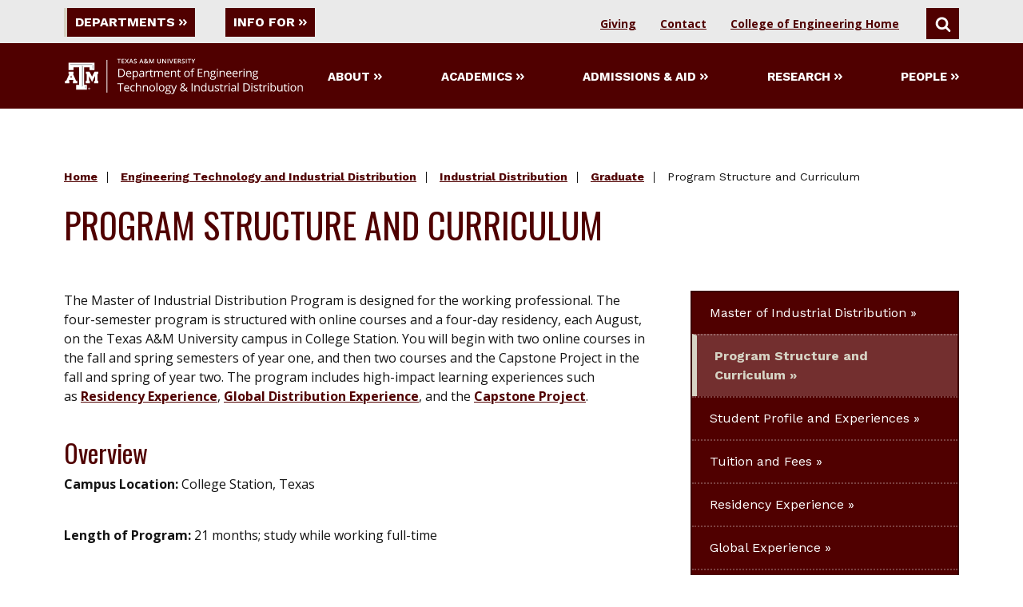

--- FILE ---
content_type: text/html
request_url: https://engineering.tamu.edu/etid/id/mid/program-structure.html
body_size: 9693
content:
<!DOCTYPE html>
<html xmlns="http://www.w3.org/1999/xhtml" lang="en" xmlns:fb="https://www.facebook.com/2008/fbml" xmlns:og="http://ogp.me/ns#">
	<head>
		<title>
			Program Structure and Curriculum | Texas A&amp;M University Engineering
		
		</title>
		<meta charset="UTF-8"/>
		<meta content="text/html; charset=UTF-8" http-equiv="Content-type"/>
		<meta content="width=device-width" name="viewport"/>
		<meta content="fbff0907ac1e0030288b14059d2d9b01" name="id"/>	
		<meta content="Program Structure and Curriculum" name="title"/>
<meta content="Program Structure and Curriculum" property="og:title"/>
<meta content="https://engineering.tamu.edu/etid/id/mid/program-structure.html" name="url"/>
<meta content="https://engineering.tamu.edu/etid/id/mid/program-structure.html" property="og:url"/>

                



		


        
        <link href="../../../_assets/css/525E459B822EF5E18.css?2025-12-02-09:06:55" rel="stylesheet" type="text/css"/>

    		    <link href="../../../_assets/css/accordion-8-11-2025.css?2025-12-02-09:06:55" rel="stylesheet" type="text/css"/>
    	<link href="../../../_assets/css/timeline.css?2025-12-02-09:06:55" rel="stylesheet" type="text/css"/>
	
    	<link href="../../../_assets/css/styles-10-1-2025-min.css?2025-12-02-09:06:55" rel="stylesheet" type="text/css"/>
	<link href="../../../_assets/images/favicon.ico?2025-12-02-09:06:55" rel="icon" type="image/png"/>
	<script defer="true" src="../../../_assets/js/jquery.min.js?2025-12-02-09:06:55"></script>
	<script defer="true" src="../../../_assets/js/lazysizes.min.js?2025-12-02-09:06:55"></script>
	<script defer="true" src="../../../_assets/js/jquery.fitvids.js?2025-12-02-09:06:55"></script>
	<script defer="true" src="../../../_assets/js/modernizr-custom.js?2025-12-02-09:06:55"></script>


            
    		    <script defer="true" src="../../../_assets/js/accordion.js?2025-12-02-09:06:55"></script>
	    	    <script defer="true" src="../../../_assets/js/timeline-script.js?2025-12-02-09:06:55"></script>
	
        	
        		
        	
            

        	
                

		



		


		
<!-- Google Tag Manager -->
<script>(function(w,d,s,l,i){w[l]=w[l]||[];w[l].push({'gtm.start':
new Date().getTime(),event:'gtm.js'});var f=d.getElementsByTagName(s)[0],
j=d.createElement(s),dl=l!='dataLayer'?'&amp;l='+l:'';j.async=true;j.src=
'https://www.googletagmanager.com/gtm.js?id='+i+dl;f.parentNode.insertBefore(j,f);
})(window,document,'script','dataLayer','GTM-WX9494');</script>
<!-- End Google Tag Manager -->

	</head>
	<body data-nosnippet="">
		<a aria-label="Skip To Main Content" class="button skip-nav" href="#maincontent">Skip To Main Content</a>
		
		<!-- Google Tag Manager (noscript) --><noscript aria-hidden="true">
	<iframe height="0" src="https://www.googletagmanager.com/ns.html?id=GTM-WX9494" style="display:none;visibility:hidden" title="Google Tag Manager" width="0"></iframe>
</noscript><!-- End Google Tag Manager (noscript) -->
		<header class="main-header">
					       		    			       		    			       		    			       		    			       		    			       		    			       		    			       		    			       		    			       		    			       		    			       		    			       		    					       		    			       		    			       		    			       		    			       		    			       		    			       		    			       		    			       		    			       		    			       		    			       		    					       	           	           	       	          		       		    			       		    			       		    			       		    			       		    			       		    			       		    			       		    			       		    			       		    			       		    			       		    			       		    			       		    			       		    			       		    			       		    			       		    			       		    			       		    			       		    			       		    			       		    			       		    		



				<div class="dept-top-nav-style">
<div class="main-header__utility"><nav aria-label="Utility Menu Containing Links to Departments, Information for Students and Search" class="global-utility-nav">
<div class="utility__menus utility__menus-depts"><button aria-controls="departments" aria-expanded="false" aria-haspopup="true" aria-pressed="false" data-megamenu="departments" id="dept-button"> Departments <svg aria-hidden="" class="icon button__trailing-icon"> <use xlink:href="../../../_assets/images/sprites/svg-sprite-custom-symbol.svg#design--angle-right-double" xmlns:xlink="http://www.w3.org/1999/xlink"> </use> </svg> </button> <button aria-controls="info-for" aria-expanded="false" aria-haspopup="true" aria-pressed="false" class="" data-megamenu="info-for" id="info-for-button"> Info For <svg aria-hidden="" class="icon button__trailing-icon"> <use xlink:href="../../../_assets/images/sprites/svg-sprite-custom-symbol.svg#design--angle-right-double" xmlns:xlink="http://www.w3.org/1999/xlink"> </use> </svg> </button></div>
<div class="utility__contact-search utility__contact-search-depts"><a class="search__links-dept" href="../../giving.html" id="dept-giving" title="ETID Giving">Giving</a> <a class="search__links-dept" href="../../contact.html" id="dept-contact" title="ETID Contact">Contact</a> <a class="search__links-dept" href="../../../index.html" id="dept-coe-home"> <strong>College of Engineering Home</strong> </a> <button aria-controls="search" aria-expanded="false" aria-pressed="false" class="toggleSearch" data-megamenu="search"> <svg class="icon" title="Search"> <use xlink:href="../../../_assets/images/sprites/svg-sprite-custom-symbol.svg#design--search" xmlns:xlink="http://www.w3.org/1999/xlink"> </use> </svg> <span class="show-for-sr">Search</span> </button></div>
<div aria-label="Utility Menu Listing All Departments" class="megamenu megamenu-top-nav-dept megamenu--utility dept-menu-options" id="departments" role="menu">
<div class="megamenu__wrapper">
<div class="megamenu__content">
<ul class="megamenu__links megamenu__links-top-nav-dept" role="menubar">
<li role="menuitem"><a class=" link--has-icon" href="../../../aerospace/index.html" title="Aerospace"> <span>Aerospace</span> </a></li>
<li role="menuitem"><a class=" link--has-icon" href="https://baen.tamu.edu" rel="noopener" target="_blank" title="Biological &amp; Agriculture"> <span>Biological &amp; Agriculture</span> </a></li>
<li role="menuitem"><a class=" link--has-icon" href="../../../biomedical/index.html" title="Biomedical"> <span>Biomedical</span> </a></li>
<li role="menuitem"><a class=" link--has-icon" href="../../../chemical/index.html" title="Chemical"> <span>Chemical</span> </a></li>
<li role="menuitem"><a class=" link--has-icon" href="../../../civil/index.html" title="Civil &amp; Environmental Engineering"> <span>Civil &amp; Environmental</span> </a></li>
<li role="menuitem"><a class=" link--has-icon" href="../../../cse/index.html" title="Computer Science &amp; Engineering"> <span>Computer Science &amp; Engineering</span> </a></li>
<li role="menuitem"><a class=" link--has-icon" href="../../../electrical/index.html" title="Electrical and Computer"> <span>Electrical &amp; Computer</span> </a></li>
<li role="menuitem"><a class=" link--has-icon" href="../../index.html" title="Engineering Technology &amp; Industrial Distribution"> <span>Engineering Technology &amp; Industrial Distribution</span> </a></li>
<li role="menuitem"><a class=" link--has-icon" href="../../../industrial/index.html" title="Industrial and Systems"> <span>Industrial &amp; Systems</span> </a></li>
<li role="menuitem"><a class=" link--has-icon" href="../../../materials/index.html" title="Materials Science and Engineering"> <span>Materials Science &amp; Engineering</span> </a></li>
<li role="menuitem"><a class=" link--has-icon" href="../../../mechanical/index.html" title="Mechanical"> <span>Mechanical</span> </a></li>
<li role="menuitem"><a class=" link--has-icon" href="../../../mtde/index.html" title="Multidisciplinary Engineering"> <span>Multidisciplinary</span> </a></li>
<li role="menuitem"><a class=" link--has-icon" href="../../../nuclear/index.html" title="Nuclear"> <span>Nuclear</span> </a></li>
<li role="menuitem"><a class=" link--has-icon" href="../../../ocean/index.html" title="Ocean"> <span>Ocean</span> </a></li>
<li role="menuitem"><a class=" link--has-icon" href="../../../petroleum/index.html" title="Petroleum"> <span>Petroleum</span> </a></li>
</ul>
</div>
</div>
</div>
<div aria-label="Utility Menu option listing all items for different user categories" class="megamenu megamenu-top-nav-dept megamenu--utility dept-menu-options" id="info-for" role="menu">
<div class="megamenu__wrapper">
<div class="megamenu__content">
<ul class="megamenu__links" role="menubar">
<li role="menuitem"><a class=" link--has-icon" href="../../future-students.html" title="ETID Prospective Students"> <span>Prospective Students</span> </a></li>
<li role="menuitem"><a class=" link--has-icon" href="../../current-students.html" title="ETID Current Students"> <span>Current Students</span> </a></li>
<li role="menuitem"><a class=" link--has-icon" href="../../former-students.html" title="ETID Former Students"> <span>Former Students</span> </a></li>
</ul>
</div>
</div>
</div>
<div aria-label="Utility Menu Option allowing visitors to search" class="megamenu megamenu-top-nav-dept megamenu--search dept-menu-options" id="search" role="search">
<div class="megamenu__wrapper">
<div class="megamenu__content">
<div class="search-bar "> </form><form class="search-bar__form" id="searchbar" onsubmit="window.location.href='../../../search.html?q=' + encodeURI( document.getElementById( 'searchField' ).value ); return false;"> <label class="show-for-sr" for="searchField">Search</label> <input class="search-focus" id="searchField" placeholder="Search This Site" type="text"/> <button class="search-focus" type="submit" value="Search"> <svg class="icon" title="Search"> <use xlink:href="../../../_assets/images/sprites/svg-sprite-custom-symbol.svg#design--search" xmlns:xlink="http://www.w3.org/1999/xlink"> </use> </svg> <span class="show-for-sr">Search</span> </button></form></div>
</div>
</div>
</div>
</nav></div>
</div>

			

		       		    		    			       		    		    			       		    		    			       		    		    			       		    		    			       		    		    			       		    		    			       		    		    			       		    		    			       		    		    			       		    		    			       		    		    			       		    		    					       		    		    			       		    		    			       		    		    			       		    		    			       		    		    			       		    		    			       		    		    			       		    		    			       		    		    			       		    		    			       		    		    			       		    		    					       	           	           	           	       	          		       		    		    			       		    		    			       		    		    			       		    		    			       		    		    			       		    		    			       		    		    			       		    		    			       		    		    			       		    		    			       		    		    			       		    		    			       		    		    			       		    		    			       		    		    			       		    		    			       		    		    			       		    		    			       		    		    			       		    		    			       		    		    			       		    		    			       		    		    			       		    		    		


        	<div class="main-header__wrapper">
    		<a class="logo" href="../../index.html">
    			<img alt="Engineering Technology and Industrial Distribution Department Logo" src="../../../_files/_logos/ETID_secondary_WHT.svg"/>
    		</a>							    
    		<nav aria-label="Department Navigation" class="main-nav">
    			<div class="main-nav__mobile-toggle">
                	<button class="menu-toggle"> Menu 
                	<span class="hamburger-icon"> 
                    	<span></span> 
                    	<span></span> 
                    	<span></span> 
                    	<span></span> 
                	</span> 
                	</button>
    			</div>
    			<div class="main-nav__links">
    				                		<button aria-controls="about" aria-expanded="false" aria-pressed="false" class="" data-megamenu="about">
                			About
                			<svg aria-hidden="" class="icon button__trailing-icon" title="">
                				                				<use xlink:href="../../../_assets/images/sprites/svg-sprite-custom-symbol.svg#design--angle-right-double" xmlns:xlink="http://www.w3.org/1999/xlink"/>
                				                			</svg>
                		</button>
    				                		<button aria-controls="academics" aria-expanded="false" aria-pressed="false" class="" data-megamenu="academics">
                			Academics
                			<svg aria-hidden="" class="icon button__trailing-icon" title="">
                				                				<use xlink:href="../../../_assets/images/sprites/svg-sprite-custom-symbol.svg#design--angle-right-double" xmlns:xlink="http://www.w3.org/1999/xlink"/>
                				                			</svg>
                		</button>
    				                		<button aria-controls="admissionsaid" aria-expanded="false" aria-pressed="false" class="" data-megamenu="admissionsaid">
                			Admissions &amp; Aid
                			<svg aria-hidden="" class="icon button__trailing-icon" title="">
                				                				<use xlink:href="../../../_assets/images/sprites/svg-sprite-custom-symbol.svg#design--angle-right-double" xmlns:xlink="http://www.w3.org/1999/xlink"/>
                				                			</svg>
                		</button>
    				                		<button aria-controls="research" aria-expanded="false" aria-pressed="false" class="" data-megamenu="research">
                			Research
                			<svg aria-hidden="" class="icon button__trailing-icon" title="">
                				                				<use xlink:href="../../../_assets/images/sprites/svg-sprite-custom-symbol.svg#design--angle-right-double" xmlns:xlink="http://www.w3.org/1999/xlink"/>
                				                			</svg>
                		</button>
    				                		<button aria-controls="people" aria-expanded="false" aria-pressed="false" class="" data-megamenu="people">
                			People
                			<svg aria-hidden="" class="icon button__trailing-icon" title="">
                				                				<use xlink:href="../../../_assets/images/sprites/svg-sprite-custom-symbol.svg#design--angle-right-double" xmlns:xlink="http://www.w3.org/1999/xlink"/>
                				                			</svg>
                		</button>
    				    		
    			</div>
    		</nav>
    	</div>
    
					       		    			       		    			       		    			       		    			       		    			       		    			       		    			       		    			       		    			       		    			       		    			       		    			       		    					       		    			       		    			       		    			       		    			       		    			       		    			       		    			       		    			       		    			       		    			       		    			       		    					       	           	           	       	          		       		    			       		    			       		    			       		    			       		    			       		    			       		    			       		    			       		    			       		    			       		    			       		    			       		    			       		    			       		    			       		    			       		    			       		    			       		    			       		    			       		    			       		    			       		    			       		    		




        	<nav class="mobile-nav mobile-nav--department">
    		<div class="search-bar ">
    			
    			<form class="search-bar__form" onsubmit="window.location.href='../../../search.html?q=' + encodeURI( document.getElementById( 'searchFieldMobile' ).value ); return false;">
    				<label class="show-for-sr" for="searchFieldMobile">Search</label>
    				<input class="search-focus-mobile" id="searchFieldMobile" placeholder="Search This Site" type="text"/>
    				<button class="search-focus-mobile" type="submit" value="Search">
    				    					<svg aria-labelledby="design-search_5b1ab6a2cabe1" class="icon" role="img"><title id="design-search_5b1ab6a2cabe1">Search</title><use xlink:href="../../../_assets/images/sprites/svg-sprite-custom-symbol.svg#design--search" xmlns:xlink="http://www.w3.org/1999/xlink"/></svg>
    					    					<span class="show-for-sr">Search</span>
    				</button>
    			
    			</form>
    		</div>
    		<ul>
        	            		        			<li>
        				<button aria-controls="about" aria-expanded="false" aria-pressed="false" class="mobile-nav--main-link" data-megamenu="about"> 
        					About
        					        					<svg aria-hidden="" class="icon button__trailing-icon" title=""><use xlink:href="../../../_assets/images/sprites/svg-sprite-custom-symbol.svg#design--angle-right-double" xmlns:xlink="http://www.w3.org/1999/xlink"> </use></svg>
        					        				</button>
        			</li>
        		        			<li>
        				<button aria-controls="about" aria-expanded="false" aria-pressed="false" class="mobile-nav--main-link" data-megamenu="academics"> 
        					Academics
        					        					<svg aria-hidden="" class="icon button__trailing-icon" title=""><use xlink:href="../../../_assets/images/sprites/svg-sprite-custom-symbol.svg#design--angle-right-double" xmlns:xlink="http://www.w3.org/1999/xlink"> </use></svg>
        					        				</button>
        			</li>
        		        			<li>
        				<button aria-controls="about" aria-expanded="false" aria-pressed="false" class="mobile-nav--main-link" data-megamenu="admissionsaid"> 
        					Admissions &amp; Aid
        					        					<svg aria-hidden="" class="icon button__trailing-icon" title=""><use xlink:href="../../../_assets/images/sprites/svg-sprite-custom-symbol.svg#design--angle-right-double" xmlns:xlink="http://www.w3.org/1999/xlink"> </use></svg>
        					        				</button>
        			</li>
        		        			<li>
        				<button aria-controls="about" aria-expanded="false" aria-pressed="false" class="mobile-nav--main-link" data-megamenu="research"> 
        					Research
        					        					<svg aria-hidden="" class="icon button__trailing-icon" title=""><use xlink:href="../../../_assets/images/sprites/svg-sprite-custom-symbol.svg#design--angle-right-double" xmlns:xlink="http://www.w3.org/1999/xlink"> </use></svg>
        					        				</button>
        			</li>
        		        			<li>
        				<button aria-controls="about" aria-expanded="false" aria-pressed="false" class="mobile-nav--main-link" data-megamenu="people"> 
        					People
        					        					<svg aria-hidden="" class="icon button__trailing-icon" title=""><use xlink:href="../../../_assets/images/sprites/svg-sprite-custom-symbol.svg#design--angle-right-double" xmlns:xlink="http://www.w3.org/1999/xlink"> </use></svg>
        					        				</button>
        			</li>
        		    			    			    			<li><a class="mobile-nav--utility-link" href="../../giving.html" target="_parent">Giving</a></li>
    			<li><a class="mobile-nav--utility-link" href="../../contact.html" target="_parent">Contact</a></li>
			    <li><a class="mobile-nav--utility-link" href="../../../index.html" target="_parent">College of Engineering Home</a></li>
    		</ul>
    	</nav>
        

			
		       		    			       		    			       		    			       		    			       		    			       		    			       		    			       		    			       		    			       		    			       		    			       		    			       		    					       		    			       		    			       		    			       		    			       		    			       		    			       		    			       		    			       		    			       		    			       		    			       		    					       	           	           	       	          		       		    			       		    			       		    			       		    			       		    			       		    			       		    			       		    			       		    			       		    			       		    			       		    			       		    			       		    			       		    			       		    			       		    			       		    			       		    			       		    			       		    			       		    			       		    			       		    		

	<div class="main-header__megamenus">
									
		<div class="megamenu megamenu--two-column" id="about">
			<div class="megamenu__wrapper">
				<div class="megamenu__heading">
                    <button aria-controls="about" aria-expanded="false" aria-pressed="false" class="megamenu__title" data-megamenu="about" title="about close">About</button>
				</div>
				<div class="megamenu__content">
					<ul class="megamenu__links">
						
                    						    
											
												    					        						                            
    						                                
        						                                    
                                                                    							    <li><a class="link--has-icon submenu" href="../../about/index.html" tabindex="1"><span>About Us</span></a></li>
							    													    					        						                            
    						                                
        						                                    
                                                                    							    <li><a class="link--has-icon submenu" href="../../about/diversity-facts-figures.html" tabindex="2"><span>Facts &amp; Figures</span></a></li>
							    													    					        						                            
    						                                
        						                                    
                                                                    							    <li><a class="link--has-icon submenu" href="../../about/accreditation/index.html" tabindex="3"><span>Accreditations</span></a></li>
							    													    					        						                            
    						                                
        						                                    
                                                                    							    <li><a class="link--has-icon submenu" href="../../about/maps.html" tabindex="4"><span>Maps &amp; Directions</span></a></li>
							    													    					        						                            
    						                                
        						                                    
                                                                                                    	                                    
                        				<li><a class="link--has-icon submenu" href="https://engineering.tamu.edu/news/newsfeed.html?tags=Engineering+Technology+and+Industrial+Distribution" tabindex="5"><span>News</span></a></li>
                                    						                                            													    					        						                            
    						                                
        						                                    
                                                                    							    <li><a class="link--has-icon submenu" href="../../contact.html" tabindex="6"><span>Contact Us</span></a></li>
							    													    					        						                            
    						                                
        						                                    
                                                                    							    <li><a class="link--has-icon submenu" href="../../about/faculty-positions.html" tabindex="7"><span>Faculty Positions</span></a></li>
							    																		</ul>
		
																													</div>
			</div>
		</div>
								
		<div class="megamenu megamenu--two-column" id="academics">
			<div class="megamenu__wrapper">
				<div class="megamenu__heading">
                    <button aria-controls="academics" aria-expanded="false" aria-pressed="false" class="megamenu__title" data-megamenu="academics" title="academics close">Academics</button>
				</div>
				<div class="megamenu__content">
					<ul class="megamenu__links">
						
                    						    
											
												    					        						                            
    						                                
        						                                    
                                                                    							    <li><a class="link--has-icon submenu" href="../../academics/index.html" tabindex="1"><span>Academics</span></a></li>
							    													    					        						                            
    						                                
        						                                    
                                                                    							    <li><a class="link--has-icon submenu" href="../../advising/undergraduate.html" tabindex="2"><span>Undergraduate Advising</span></a></li>
							    													    					        						                            
    						                                
        						                                    
                                                                    							    <li><a class="link--has-icon submenu" href="../../advising/graduate.html" tabindex="3"><span>Graduate Advising</span></a></li>
							    													    					        						                            
    						                                
        						                                        
                                                                    							    <li><a class="link--has-icon submenu" href="../../../academics/eh/departments/etid-track/index.html" tabindex="4"><span>Engineering Honors</span></a></li>
							    													    					        						                            
    						                                
        						                                        
                                                                    							    <li><a class="link--has-icon submenu" href="../../../academics/global/opportunities-abroad/departments.html" tabindex="5"><span>Global Programs</span></a></li>
							    													    					        						                            
    						                                
        						                                    
                                                                    							    <li><a class="link--has-icon submenu" href="../../academics/student-orgs.html" tabindex="6"><span>Student Organizations</span></a></li>
							    													    					        						                            
    						                                
        						                                    
                                                                    							    <li><a class="link--has-icon submenu" href="../../academics/degrees/index.html" tabindex="7"><span>Degree Programs</span></a></li>
							    																		</ul>
		
																													</div>
			</div>
		</div>
								
		<div class="megamenu megamenu--two-column" id="admissionsaid">
			<div class="megamenu__wrapper">
				<div class="megamenu__heading">
                    <button aria-controls="admissionsaid" aria-expanded="false" aria-pressed="false" class="megamenu__title" data-megamenu="admissionsaid" title="admissionsaid close">Admissions &amp; Aid</button>
				</div>
				<div class="megamenu__content">
					<ul class="megamenu__links">
						
                    						    
											
												    					        						                            
    						                                
        						                                    
                                                                    							    <li><a class="link--has-icon submenu" href="../../admissions-and-aid/index.html" tabindex="1"><span>Admissions and Aid</span></a></li>
							    													    					        						                            
    						                                
        						                                    
                                                                    							    <li><a class="link--has-icon submenu" href="../../../academics/undergraduate/entry-to-a-major/index.html" tabindex="2"><span>Entry to a Major Process</span></a></li>
							    													    					        						                            
    						                                
        						                                    
                                                                    							    <li><a class="link--has-icon submenu" href="../../admissions-and-aid/scholarships-and-aid.html" tabindex="3"><span>Scholarships and Financial Aid</span></a></li>
							    													    					        						                            
    						                                
        						                                    
                                                                    							    <li><a class="link--has-icon submenu" href="../../admissions-and-aid/graduate-admissions.html" tabindex="4"><span>Graduate Admissions</span></a></li>
							    													    					        						                            
    						                                
        						                                    
                                                                    							    <li><a class="link--has-icon submenu" href="../../../admissions-and-aid/undergraduate-admissions/apply-now.html" tabindex="5"><span>Apply Now</span></a></li>
							    																		</ul>
		
																													</div>
			</div>
		</div>
								
		<div class="megamenu megamenu--two-column" id="research">
			<div class="megamenu__wrapper">
				<div class="megamenu__heading">
                    <button aria-controls="research" aria-expanded="false" aria-pressed="false" class="megamenu__title" data-megamenu="research" title="research close">Research</button>
				</div>
				<div class="megamenu__content">
					<ul class="megamenu__links">
						
                    						    
											
												    					        						                            
    						                                
        						                                    
                                                                    							    <li><a class="link--has-icon submenu" href="../../research/index.html" tabindex="1"><span>Research</span></a></li>
							    													    					        						                            
    						                                
        						                                    
                                                                    							    <li><a class="link--has-icon submenu" href="../../research/eset.html" tabindex="2"><span>Electronic Systems Engineering Technology</span></a></li>
							    													    					        						                            
    						                                
        						                                    
                                                                    							    <li><a class="link--has-icon submenu" href="../../research/idis.html" tabindex="3"><span>Industrial Distribution</span></a></li>
							    													    					        						                            
    						                                
        						                                    
                                                                    							    <li><a class="link--has-icon submenu" href="../../research/mmet.html" tabindex="4"><span>Manufacturing &amp; Mechanical Engineering Technology</span></a></li>
							    													    					        						                            
    						                                
        						                                    
                                                                    							    <li><a class="link--has-icon submenu" href="../../research/mxet.html" tabindex="5"><span>Multidisciplinary Engineering Technology</span></a></li>
							    																		</ul>
		
																													</div>
			</div>
		</div>
								
		<div class="megamenu megamenu--two-column" id="people">
			<div class="megamenu__wrapper">
				<div class="megamenu__heading">
                    <button aria-controls="people" aria-expanded="false" aria-pressed="false" class="megamenu__title" data-megamenu="people" title="people close">People</button>
				</div>
				<div class="megamenu__content">
					<ul class="megamenu__links">
						
                    						    
											
												    					        						                            
    						                                
        						                                    
                                                                                                    						            	                                    
	                                    <li><a class="link--has-icon submenu" href="https://engineering.tamu.edu/etid/profiles/index.html#Leadership" tabindex="1" target="_top"><span>Leadership</span></a></li>
								                                    													    					        						                            
    						                                
        						                                    
                                                                                                    						            	                                    
	                                    <li><a class="link--has-icon submenu" href="https://engineering.tamu.edu/etid/profiles/index.html#Faculty" tabindex="2" target="_top"><span>Faculty</span></a></li>
								                                    													    					        						                            
    						                                
        						                                    
                                                                                                    						            	                                    
	                                    <li><a class="link--has-icon submenu" href="https://engineering.tamu.edu/etid/profiles/index.html#Staff" tabindex="3" target="_top"><span>Staff</span></a></li>
								                                    																		</ul>
		
																													</div>
			</div>
		</div>
		</div>

		</header>
		
		
		












	<main class="main">
	
	

				
					
		
	
	<header class="page-header ">
		<div class="page-header__wrapper">
												


<nav aria-label="Breadcrumbs for the current page" class="breadcrumbs " role="complementary">
<ul>
				
		
			
	
																																																																																																																																																																																																																																																																																																																																												
							<li><a href="../../../index.html">Home</a></li>
																	 		
		
				
	
												
		
				
	
												
		
				
	
												
		
				
	
												
		
				
	
											 		
		
				
	
												
		
				
	
												
		
				
	
												
		
				
	
											 		
		
				
	
												
		
				
	
											 		
		
				
	
											 		
		
				
	
												
		
				
	
											 		
		
				
	
											 		
		
				
	
											 		
		
				
	
												
		
				
	
												
		
				
	
												
		
				
	
											 		
		
				
	
												
		
				
	
												
		
				
	
												
		
				
	
												
		
				
	
												
		
				
	
												
		
				
	
												
		
				
	
												
		
				
	
												
		
				
	
												
		
				
	
												
		
				
	
												
		
				
	
												
		
				
	
												
		
				
	
												
		
				
	
												
		
				
	
												
		
				
	
												
		
				
	
												
		
			
	
																								
							<li><a href="../../index.html">            Engineering Technology and Industrial Distribution
    </a></li>
																	 		
		
				
	
												
		
				
	
												
		
				
	
												
		
				
	
												
		
				
	
												
		
				
	
												
		
				
	
												
		
				
	
												
		
				
	
												
		
				
	
												
		
				
	
												
		
				
	
												
		
			
	
																															
							<li><a href="../index.html">            Industrial Distribution
    </a></li>
																	 		
		
				
	
												
		
				
	
												
		
				
	
												
		
				
	
												
		
				
	
												
		
			
	
																	
							<li><a href="index.html">            Graduate
    </a></li>
																		
		
				
	
												
		
			
	
									<li>Program Structure and Curriculum</li>
														
		
				
	
												
		
				
	
												
		
				
	
												
		
				
	
												
		
				
	
												
		
				
	
												
		
				
	
												
		
				
	
												
		
				
	
												
		
				
	
												
		
				
	
																	 		
		
				
	
											 		
		
				
	
											 		
		
				
	
												
		
				
	
											 		
		
				
	
											 		
		
				
	
																		
		
				
	
												
		
				
	
												
		
				
	
											 		
		
				
	
												
		
				
	
												
		
				
	
												
		
				
	
												
		
				
	
											 		
		
				
	
											 		
		
				
	
												
		
				
	
												
		
				
	
																		
		
				
	
												
		
				
	
												
		
				
	
												
		
				
	
												
		
				
	
												
		
				
	
											 		
		
				
	
											 		
		
				
	
												
		
				
	
											 		
		
				
	
												
		
				
	
											 		
		
				
	
												
		
				
	
											 		
		
				
	
											 		
		
				
	
							</ul>
</nav>
										<div class="page-header__page-title">
				<h1 class="headline-group headline-group--fancy">
										<span class="head">Program Structure and Curriculum</span>
				</h1>
																			</div>
								</div>
			</header>
	
		<div class="main-wrapper  has-sidebar ">
	<section aria-labelledby="maincontent" class="main-content" role="main">
	    
<div id="maincontent" name="Main Page Content" role="main">
			
																										 								                	            	     			<section aria-label="Program Structure and Curriculum content 0" class=" section-wrap--None" role="region">
				            			
	
	
		
	
				
																		
																								
								
						
						
										
						
						
								
								
						
						
						
						
																		
		
							    		    		    		
    		
    		    		<div class="html-content"><p>The Master of Industrial Distribution Program is designed for the working professional. The four-semester program is structured with online courses and a four-day residency, each August, on the Texas A&amp;M University campus in College Station. You will begin with two online courses in the fall and spring semesters of year one, and then two courses and the Capstone Project in the fall and spring of year two. The program includes high-impact learning experiences such as&#160;<a href="residency-week.html">Residency Experience</a>, <a href="global-distribution-experience.html">Global Distribution Experience</a>, and the&#160;<a href="capstone-project.html">Capstone Project</a>.</p>
<h2>Overview</h2>
<p><strong>Campus Location:</strong> College Station, Texas</p>
<p><strong>Length of Program:</strong>&#160;21 months; study while working full-time</p>
<p><strong>Degree Format:</strong></p>
<ul>
<li>Two 4-day residencies in College Station, Texas</li>
<li>Four 15-week online semesters</li>
<li>Capstone presentation and graduation in College Station, Texas (3-4 days depending on graduation date and time)</li>
</ul></div>
    		                		</section>
				
			
																										 								                	            	     			<section aria-label="Program Structure and Curriculum content 1" class=" section-wrap--None" role="region">
				            			
	
	
		
	
				
																		
																								
								
						
						
										
						
						
								
								
						
						
						
						
																		
		
							    		    		    		
    		
    		    		<div class="html-content"><hr/>
<h2>Year 1 Program Schedule and Curriculum</h2></div>
    		                                            <div class="Accordion-Start" id="accordionGroup1">
                <h2 id="accordion1id">
                    <button aria-controls="sect1" aria-expanded="false" aria-label="Residency Experience Accordion Label" class="Accordion-trigger-start new-icon">
                        <span class="Accordion-title a-title">Residency Experience</span> 
                            <span class="new-icon"> 
                                <span class="test"></span> 
                                <span class="test"></span>
                            </span>
                    </button>
                </h2>
                <div aria-labelledby="accordion1id sect1" class="Accordion-panel" hidden="" id="sect1" role="region">
                    <div class="body-accordion">
                        <ul class="body-accordion-list">
                            <li>
                        			
	
	
		
	
				
																		
																								
								
						
						
										
						
						
								
								
						
						
						
						
																		
		
							                        		                        		                        		
                        		
                        		                        		<div class="html-content"><p><strong>Residency Experience</strong><br/>Mid-August, 4 days on campus</p>
<p><strong>Course Topics</strong><br/>Network with fellow students and professors; learn how to access your courses; Discover Texas A&amp;M University's rich heritage and traditions; interact with guest lecturers; and discuss the latest trends and research in industry</p></div>
                        		                            </li>
                        </ul>
                    </div>
                </div>
            </div>
                                            <div class="Accordion-Start" id="accordionGroup2">
                <h2 id="accordion2id">
                    <button aria-controls="sect2" aria-expanded="false" aria-label="Fall Semester Accordion Label" class="Accordion-trigger-start new-icon">
                        <span class="Accordion-title a-title">Fall Semester</span> 
                            <span class="new-icon"> 
                                <span class="test"></span> 
                                <span class="test"></span>
                            </span>
                    </button>
                </h2>
                <div aria-labelledby="accordion2id sect2" class="Accordion-panel" hidden="" id="sect2" role="region">
                    <div class="body-accordion">
                        <ul class="body-accordion-list">
                            <li>
                        			
	
	
		
	
				
																		
																								
								
						
						
										
						
						
								
								
						
						
						
						
																		
		
							                        		                        		                        		
                        		
                        		                        		<div class="html-content"><p><strong>Fall Semester</strong><br/>Late August to mid-December, 15 weeks online</p>
<p><strong>Curriculum</strong>&#160;&#8211;<strong>&#160;</strong>IDIS 650 The Science of Distribution <br/><strong>Course Topics:</strong><br/>Distribution Strategy &#8226; Sustained Competitive Advantage &#8226; Optimizing Distributor Profitability &#8226; Framework &#8226; Financial Framework &#8226; Opportunity &amp; Capability &#8226; Value Added Services &#8226; Relationship Management</p>
<strong>Curriculum </strong>&#8211;&#160;IDIS&#160;652 Digital Distributor <br/><strong>Course Topics:<br/></strong>Digital Transformation &#8226; Analytics Framework &#8226; Business Insights &#8226; Marketing/Branding &#8226; Omni Channel Experience &#8226; eCommerce &#8226; Social Media &#8226; Software Selection &amp; Implementation &#8226; AI, Bots &amp; IoTs</div>
                        		                            </li>
                        </ul>
                    </div>
                </div>
            </div>
                                            <div class="Accordion-Start" id="accordionGroup3">
                <h2 id="accordion3id">
                    <button aria-controls="sect3" aria-expanded="false" aria-label="Winter Break Accordion Label" class="Accordion-trigger-start new-icon">
                        <span class="Accordion-title a-title">Winter Break</span> 
                            <span class="new-icon"> 
                                <span class="test"></span> 
                                <span class="test"></span>
                            </span>
                    </button>
                </h2>
                <div aria-labelledby="accordion3id sect3" class="Accordion-panel" hidden="" id="sect3" role="region">
                    <div class="body-accordion">
                        <ul class="body-accordion-list">
                            <li>
                        			
	
	
		
	
				
																		
																								
								
						
						
										
						
						
								
								
						
						
						
						
																		
		
							                        		                        		                        		
                        		
                        		                        		<div class="html-content"><strong>Winter Break</strong><br/>Mid-December to mid-January, 3 weeks</div>
                        		                            </li>
                        </ul>
                    </div>
                </div>
            </div>
                                            <div class="Accordion-Start" id="accordionGroup4">
                <h2 id="accordion4id">
                    <button aria-controls="sect4" aria-expanded="false" aria-label="Spring Semester Accordion Label" class="Accordion-trigger-start new-icon">
                        <span class="Accordion-title a-title">Spring Semester</span> 
                            <span class="new-icon"> 
                                <span class="test"></span> 
                                <span class="test"></span>
                            </span>
                    </button>
                </h2>
                <div aria-labelledby="accordion4id sect4" class="Accordion-panel" hidden="" id="sect4" role="region">
                    <div class="body-accordion">
                        <ul class="body-accordion-list">
                            <li>
                        			
	
	
		
	
				
																		
																								
								
						
						
										
						
						
								
								
						
						
						
						
																		
		
							                        		                        		                        		
                        		
                        		                        		<div class="html-content"><p><strong>Spring Semester</strong><br/>Mid-January to early May, 15 weeks online</p>
<p><strong>Curriculum</strong>&#160;&#8211;<strong>&#160;</strong>IDIS 651 Distribution Customer Experience<br/><strong>Course Topics:</strong><br/>Customer Stratification &#8226; Customer Insights Pricing Science &#8226; Value Proposition Design &#8226; Value Creation &#8226; Market Intelligence &#8226; Digitizing the Sales Process &#8226; Changing Role of Sales Force &#8226; Customer Engagement</p>
<p><strong>Curriculum </strong>&#8211;&#160;IDIS 664 Distribution Profitability Analysis<br/><strong>Course Topics:<br/></strong>P&amp;L &#8226; Balance Sheet &#8226; Income Statement &#8226; Cash Flow &#8226; Internal Rate of Return &#8226; Time Value of Money &#8226; Net Present Value &#8226; Capital Investment Decisions &#8226; Mergers &amp; Acquisitions &#8226; Risk Management</p></div>
                        		                            </li>
                        </ul>
                    </div>
                </div>
            </div>
                                            <div class="Accordion-Start" id="accordionGroup5">
                <h2 id="accordion5id">
                    <button aria-controls="sect5" aria-expanded="false" aria-label="Summer Break Accordion Label" class="Accordion-trigger-start new-icon">
                        <span class="Accordion-title a-title">Summer Break</span> 
                            <span class="new-icon"> 
                                <span class="test"></span> 
                                <span class="test"></span>
                            </span>
                    </button>
                </h2>
                <div aria-labelledby="accordion5id sect5" class="Accordion-panel" hidden="" id="sect5" role="region">
                    <div class="body-accordion">
                        <ul class="body-accordion-list">
                            <li>
                        			
	
	
		
	
				
																		
																								
								
						
						
										
						
						
								
								
						
						
						
						
																		
		
							                        		                        		                        		
                        		
                        		                        		<div class="html-content"><strong>Summer Break</strong><br/>Mid-May to early August, 10 weeks</div>
                        		                            </li>
                        </ul>
                    </div>
                </div>
            </div>
                		</section>
				
			
																										 								                	            	     			<section aria-label="Program Structure and Curriculum content 2" class=" section-wrap--None" role="region">
				            			
	
	
		
	
				
																		
																								
								
						
						
										
						
						
								
								
						
						
						
						
																		
		
							    		    		    		
    		
    		    		<div class="html-content"><hr/>
<h2>Year 2 Program Schedule and Curriculum</h2></div>
    		                                            <div class="Accordion-Start" id="accordionGroup6">
                <h2 id="accordion6id">
                    <button aria-controls="sect6" aria-expanded="false" aria-label="Residency Experience Accordion Label" class="Accordion-trigger-start new-icon">
                        <span class="Accordion-title a-title">Residency Experience</span> 
                            <span class="new-icon"> 
                                <span class="test"></span> 
                                <span class="test"></span>
                            </span>
                    </button>
                </h2>
                <div aria-labelledby="accordion6id sect6" class="Accordion-panel" hidden="" id="sect6" role="region">
                    <div class="body-accordion">
                        <ul class="body-accordion-list">
                            <li>
                        			
	
	
		
	
				
																		
																								
								
						
						
										
						
						
								
								
						
						
						
						
																		
		
							                        		                        		                        		
                        		
                        		                        		<div class="html-content"><p><strong>Residency Experience</strong><br/>Mid-August, 4 days on campus</p>
<p><strong>Course Topics</strong><br/>Network with fellow students and professors; learn how to access your courses; Discover Texas A&amp;M University's rich heritage and traditions; interact with guest lecturers; and discuss the latest trends and research in industry</p></div>
                        		                            </li>
                        </ul>
                    </div>
                </div>
            </div>
                                            <div class="Accordion-Start" id="accordionGroup7">
                <h2 id="accordion7id">
                    <button aria-controls="sect7" aria-expanded="false" aria-label="Fall Semester Accordion Label" class="Accordion-trigger-start new-icon">
                        <span class="Accordion-title a-title">Fall Semester</span> 
                            <span class="new-icon"> 
                                <span class="test"></span> 
                                <span class="test"></span>
                            </span>
                    </button>
                </h2>
                <div aria-labelledby="accordion7id sect7" class="Accordion-panel" hidden="" id="sect7" role="region">
                    <div class="body-accordion">
                        <ul class="body-accordion-list">
                            <li>
                        			
	
	
		
	
				
																		
																								
								
						
						
										
						
						
								
								
						
						
						
						
																		
		
							                        		                        		                        		
                        		
                        		                        		<div class="html-content"><p><strong>Fall Semester</strong><br/>Late August to mid-December, 15 weeks online</p>
<p><strong>Curriculum</strong>&#160;&#8211;<strong>&#160;</strong>IDIS 653 Distribution Operational Excellence<br/><strong>Course Topics:</strong><br/>Inventory Stratification &#8226; Forecasting &#8226; Purchasing Policies &#8226; Warehouse Mgmt. &#8226; Network Optimization &#8226; Transportation &#8226; Lean Distribution &#8226; Value Stream Mapping</p>
<p><strong>Curriculum </strong>&#8211;&#160;IDIS 657 Distribution Growth, Models, and Drivers<br/><strong>Course Topics:<br/></strong>Market expansion &#8226; Growth drivers &#8226; Generating Growth &#8226; Managing Growth &#8226; Sustaining Growth &#8226; Sales &amp; Marketing &#8226; Case Studies &#8226; OPTIONAL Global Trip</p>
<p><strong>Curriculum </strong>&#8211;&#160;IDIS 660 Distribution Capstone Project (Part I)<br/><strong>Course Topics:</strong><br/>Distribution Transformational Project Problem Identification &#8226; Steering Committee Presentation &#8226; Background Research &#8226; Distribution Transformational Project Steering Committee Meeting &#8226; Data Collection/Analysis</p></div>
                        		                            </li>
                        </ul>
                    </div>
                </div>
            </div>
                                            <div class="Accordion-Start" id="accordionGroup8">
                <h2 id="accordion8id">
                    <button aria-controls="sect8" aria-expanded="false" aria-label="Winter Break Accordion Label" class="Accordion-trigger-start new-icon">
                        <span class="Accordion-title a-title">Winter Break</span> 
                            <span class="new-icon"> 
                                <span class="test"></span> 
                                <span class="test"></span>
                            </span>
                    </button>
                </h2>
                <div aria-labelledby="accordion8id sect8" class="Accordion-panel" hidden="" id="sect8" role="region">
                    <div class="body-accordion">
                        <ul class="body-accordion-list">
                            <li>
                        			
	
	
		
	
				
																		
																								
								
						
						
										
						
						
								
								
						
						
						
						
																		
		
							                        		                        		                        		
                        		
                        		                        		<div class="html-content"><strong>Winter Break</strong><br/>Mid-December to mid-January, 3 weeks</div>
                        		                            </li>
                        </ul>
                    </div>
                </div>
            </div>
                                            <div class="Accordion-Start" id="accordionGroup9">
                <h2 id="accordion9id">
                    <button aria-controls="sect9" aria-expanded="false" aria-label="Spring Semester Accordion Label" class="Accordion-trigger-start new-icon">
                        <span class="Accordion-title a-title">Spring Semester</span> 
                            <span class="new-icon"> 
                                <span class="test"></span> 
                                <span class="test"></span>
                            </span>
                    </button>
                </h2>
                <div aria-labelledby="accordion9id sect9" class="Accordion-panel" hidden="" id="sect9" role="region">
                    <div class="body-accordion">
                        <ul class="body-accordion-list">
                            <li>
                        			
	
	
		
	
				
																		
																								
								
						
						
										
						
						
								
								
						
						
						
						
																		
		
							                        		                        		                        		
                        		
                        		                        		<div class="html-content"><p><strong>Spring Semester</strong><br/>Mid-January to early May, 15 weeks online</p>
<p><strong>Curriculum</strong>&#160;&#8211;<strong>&#160;</strong>IDIS 656 Leading People and Managing Performance in Distribution<br/><strong>Course Topics:</strong><br/>Performance in Distribution Culture &#8226; Talent Planning &#8226; Talent Acquisition &#8226; Talent Management&#160; &#8226; Talent Development &#8226; Talent Retention &#8226; Employee Engagement &#8226; High-Potential &amp; Leadership Development</p>
<p><strong>Curriculum </strong>&#8211; IDIS 654 Distribution Channel Development<br/><strong>Course Topics:<br/></strong>Role of Distributor &#8226; Supplier Selection &amp; Mgmt. &#8226; Channel Management Methodology &#8226; Design Channel Goals &#8226; Developing Channel &#8226; Value Proposition &#8226; Manage Channel Alignment &#8226; Adapting to Channel Forces</p>
<p><strong>Curriculum </strong>&#8211; IDIS 665 Distribution Capstone Project (Part II)<br/><strong>Course Topics:</strong><br/>Distribution Transformational Project Problem Identification &#8226; Steering Committee Presentation &#8226; Solution/Recommendation Development &#8226; Mid-Project Critical Review &#8226; Distribution Transformational Project Final Recommendation &#8226; ROI Calculation &#8226; Final Steering Committee Presentation &#8226; Final Report &#8226; Graduation</p></div>
                        		                            </li>
                        </ul>
                    </div>
                </div>
            </div>
                                            <div class="Accordion-Start" id="accordionGroup10">
                <h2 id="accordion10id">
                    <button aria-controls="sect10" aria-expanded="false" aria-label="Capstone and Graduation Accordion Label" class="Accordion-trigger-start new-icon">
                        <span class="Accordion-title a-title">Capstone and Graduation</span> 
                            <span class="new-icon"> 
                                <span class="test"></span> 
                                <span class="test"></span>
                            </span>
                    </button>
                </h2>
                <div aria-labelledby="accordion10id sect10" class="Accordion-panel" hidden="" id="sect10" role="region">
                    <div class="body-accordion">
                        <ul class="body-accordion-list">
                            <li>
                        			
	
	
		
	
				
																		
																								
								
						
						
										
						
						
								
								
						
						
						
						
																		
		
							                        		                        		                        		
                        		
                        		                        		<div class="html-content"><strong>Capstone and Graduation</strong><br/>Early May, 3-4 days on campus</div>
                        		                            </li>
                        </ul>
                    </div>
                </div>
            </div>
                		</section>
				
	</div>

		</section>
			<aside aria-label="Graduate Sidebar" class="sidebar">
																
							

			






				    							<div class="link-collection link-collection--block link-collection--dark">
		    <ul>
			    					
		    	        			    				    				     				    				    				    					<li><a class="link--has-icon" href="index.html" target="_top"><span>Master of Industrial Distribution</span></a></li>
    				    													
		    	        			    				    				     				    				    				    					<li><a class="link--has-icon active" href="program-structure.html" target="_top"><span>Program Structure and Curriculum</span></a></li>
    				    													
		    	        			    				    				     				    				    				    					<li><a class="link--has-icon" href="student-profile.html" target="_top"><span>Student Profile and Experiences</span></a></li>
    				    													
		    	        			    				    				     				    				    				    					<li><a class="link--has-icon" href="tuition-fees.html" target="_top"><span>Tuition and Fees</span></a></li>
    				    													
		    	        			    				    				     				    				    				    					<li><a class="link--has-icon" href="residency-week.html" target="_top"><span>Residency Experience</span></a></li>
    				    													
		    	        			    				    				    				    				    				    					<li><a class="link--has-icon" href="global-distribution-experience.html" target="_top"><span>Global Experience</span></a></li>
    				    													
		    	        			    				    				     				    				    				    					<li><a class="link--has-icon" href="capstone-project.html" target="_top"><span>Capstone Project</span></a></li>
    				    													
		    	        			    				    				     				    				    				    					<li><a class="link--has-icon" href="applied-impacts.html" target="_top"><span>Industry Impacts</span></a></li>
    				    													
		    	        			    				    				     				    				    				    					<li><a class="link--has-icon" href="mid-faculty.html" target="_top"><span>Faculty </span></a></li>
    				    													
		    	        			    				    				    				    				    				    					<li><a class="link--has-icon" href="admissions.html" target="_top"><span>Apply Now</span></a></li>
    				    													
		    	        			    				    				     				    				    				    					<li><a class="link--has-icon" href="info-events.html" target="_top"><span>Connect With Us</span></a></li>
    				    													
		    	        			    				    				     				    				    				    					<li><a class="link--has-icon" href="former-students.html" target="_top"><span>Former Student Engagement</span></a></li>
    				    													
		    	        			    				    				     				    				    				    					<li><a class="link--has-icon" href="mid-events.html" target="_top"><span>Virtual Micro Lesson Information Sessions</span></a></li>
    				    									            </ul>
		</div>
											
												</aside>
		</div>
	</main>



























































 



















		
				       		    			       		    			       		    			       		    			       		    			       		    			       		    			       		    			       		    			       		    			       		    			       		    			       		    					       		    			       		    			       		    			       		    			       		    			       		    			       		    			       		    			       		    			       		    			       		    			       		    					       	           	           	       	          		       		    			       		    			       		    			       		    			       		    			       		    			       		    			       		    			       		    			       		    			       		    			       		    			       		    			       		    			       		    			       		    			       		    			       		    			       		    			       		    			       		    			       		    			       		    			       		    		

        <footer class="department-footer">
        <div class="department-footer__wrapper">
            <div class="department-footer__name">
                <!--
    			<h2><a href="http://www.example.com/" class=" link- -has-icon"><span>College/Department Name</span></a></h2>
    			-->
    			    				<h2><a class=" link--has-icon" href="../../index.html" title="The Engineering Technology &amp; Industrial Distribution Department website">The Engineering Technology &amp; Industrial Distribution Department</a></h2>
<ul>
<li><a href="../../../index.html" title="College of Engineering website">College of Engineering</a></li>
<li><a href="https://tamu.edu" rel="noopener" target="_blank" title="Texas A&amp;M University website">Texas A&amp;M University</a></li>
</ul>
    			            </div>
            <div class="department-footer__address">
                    				<span>The Department of Engineering Technology and Industrial Distribution</span><br/><span>Texas A&amp;M University</span><br/><span>106 Ross Street</span><br/><span>College Station, TX 77843-3367</span>
    			            </div>
            <div class="department-footer__phone">
                    				<ul>
<li>Phone: 979-845-4951</li>
<li>Fax: 979-847-9396</li>
<li><a href="mailto:etid@tamu.edu">etid@tamu.edu</a></li>
<li>
<div class="social-media ">
<div class="social-media__headline">Follow Our Department:</div>
<a class="social-media--icon" href="https://www.facebook.com/TAMUETID/" rel="noopener" target="_blank" title="Texas A&amp;M Engineering Technology and Industrial Distribution Facebook"> <svg class="icon" title="Facebook"> <use xlink:href="../../../_assets/images/sprites/svg-sprite-custom-symbol.svg#social--facebook" xmlns:xlink="http://www.w3.org/1999/xlink"> </use> </svg> <span class="show-for-sr">Engineering Technology and Industrial Distribution Facebook page</span> </a> <a class="social-media--icon" href="https://www.youtube.com/channel/UCpaUZgAWRtrraZNJTMAo4ZA" rel="noopener" target="_blank" title="Texas A&amp;M Engineering Technology and Industrial Distribution YouTube"> <svg class="icon" title="YouTube"> <use xlink:href="../../../_assets/images/sprites/svg-sprite-custom-symbol.svg#social--youtube" xmlns:xlink="http://www.w3.org/1999/xlink"> </use> </svg> <span class="show-for-sr">Engineering Technology and Industrial Distribution YouTube channel</span> </a> <a class="social-media--icon" href="https://www.linkedin.com/company/department-of-engineering-technology-industrial-distribution-at-texas-a-m-university" rel="noopener" target="_blank" title="Texas A&amp;M Engineering Technology and Industrial Distribution LinkedIn"> <svg class="icon" title="LinkedIn"> <use xlink:href="../../../_assets/images/sprites/svg-sprite-custom-symbol.svg#social--linkedin" xmlns:xlink="http://www.w3.org/1999/xlink"> </use> </svg> <span class="show-for-sr">Engineering Technology and Industrial Distribution LinkedIn group</span> </a></div>
</li>
</ul>
    			            </div>
            <div class="department-footer__location">
                    				<h2>Find Us On Campus</h2>
<ul>
<li>Office: <a href="https://aggiemap.tamu.edu?Bldg=0482" rel="noopener" target="_blank" title="Fermier Hall">Fermier Hall</a></li>
<li><a href="../../about/maps.html" title="Maps and Directions">Maps &amp; Directions</a></li>
</ul>
    			            </div>
        </div>
    </footer>
    
		<footer class="main-footer">
<div class="main-footer__wrapper">
<div class="main-footer__top">
<div class="main-footer__location"><a class="logo" href="../../../index.html" title="College of Engineering"> <img alt="Engineering Texas A&amp;amp;M University" height="157" src="../../../_assets/images/logo.svg" title="Logo" width="814"/> </a>
<div class="vcard">
<div class="adr">
<div class="street-address">Texas A&amp;M University College of Engineering, 3127 TAMU,</div>
<span class="locality">College Station</span>, <abbr class="region" title="Texas">TX&#160;</abbr><span class="postal-code">77843-3127 (<a href="https://www.tamu.edu/map/?id=427#!m/198904" rel="noopener" target="_blank" title="Zachry Engineering Education Complex TAMU Map">ZACH</a>) <br/> </span></div>
</div>
<ul>
<li class="email"><a href="mailto:easa@tamu.edu">easa@tamu.edu</a></li>
<li>979-845-7200</li>
</ul>
</div>
<div class="main-footer__links-social">
<div class="link-collection ">
<ul>
<li><a class=" link--has-icon" href="https://services.tamu.edu/directory-search/" title="Texas A&amp;M Directory Search"> <span>Staff Directory</span> </a></li>
<li><a class=" link--has-icon" href="../../../search.html#sitemap" title="Site Map"> <span>Site Map</span> </a></li>
<li><a class=" link--has-icon" href="../../../policies.html"> <span>Site Policies</span> </a></li>
<li><a class=" link--has-icon" href="../../../about/index.html"> <span>About this Site</span> </a></li>
<li><a class=" link--has-icon" href="../../../career/index.html"> <span>Employment</span> </a></li>
</ul>
</div>
<div class="social-media ">
<div class="social-media__headline">Follow Us:</div>
<a class="social-media--icon" href="https://www.facebook.com/tamuengineering" rel="noopener" target="_blank" title="Texas A&amp;M Engineering Facebook"> <svg class="icon" title="Facebook"> <use xlink:href="../../../_assets/images/sprites/svg-sprite-custom-symbol.svg#social--facebook" xmlns:xlink="http://www.w3.org/1999/xlink"> </use> </svg> <span class="show-for-sr">Facebook</span> </a> <a class="social-media--icon" href="https://twitter.com/tamuengineering" id="id-hatemile-display-6438660588549478-2" rel="noopener" target="_blank" title="Texas A&amp;M Engineering Twitter"> <svg class="icon" title="Twitter"> <use xlink:href="../../../_assets/images/sprites/svg-sprite-custom-symbol.svg#social--twitter" xmlns:xlink="http://www.w3.org/1999/xlink"> </use> </svg> <span class="show-for-sr">Twitter</span> </a> <a class="social-media--icon" href="https://www.linkedin.com/company/texas-a-m-university-college-of-engineering/" rel="noopener" target="_blank" title="Texas A&amp;M Engineering LinkedIn"> <svg class="icon" title="LinkedIn"> <use xlink:href="../../../_assets/images/sprites/svg-sprite-custom-symbol.svg#social--linkedin" xmlns:xlink="http://www.w3.org/1999/xlink"> </use> </svg> <span class="show-for-sr">LinkedIn</span> </a> <a class="social-media--icon" href="https://www.instagram.com/tamuengineering/" rel="noopener" target="_blank" title="Texas A&amp;M Engineering Instagram"> <svg class="icon" title="Instagram"> <use xlink:href="../../../_assets/images/sprites/svg-sprite-custom-symbol.svg#social--instagram" xmlns:xlink="http://www.w3.org/1999/xlink"> </use> </svg> <span class="show-for-sr">Instagram</span> </a> <a class="social-media--icon" href="https://www.youtube.com/tamuengineering/" rel="noopener" target="_blank" title="Texas A&amp;M Engineering YouTube"> <svg class="icon" title="YouTube"> <use xlink:href="../../../_assets/images/sprites/svg-sprite-custom-symbol.svg#social--youtube" xmlns:xlink="http://www.w3.org/1999/xlink"> </use> </svg> <span class="show-for-sr">YouTube</span> </a></div>
</div>
</div>
<div class="main-footer__bottom">
<ul class="main-footer__copyright">
<li>The College of Engineering is a member of <a href="https://tamu.edu" rel="noopener" target="_blank" title="Texas A&amp;M University website">Texas A&amp;M University</a></li>
<li>Texas A&amp;M Engineering is a member of <a href="https://www.tamus.edu/" rel="noopener" target="_blank" title="The Texas A&amp;M University System website">The Texas A&amp;M University System</a></li>
</ul>
<p>Copyright &#169; 2023, Texas A&amp;M Engineering Communications, All Rights Reserved</p>
<div class="link-collection ">
<ul>
<li><a href="https://texas.gov/" rel="noopener" target="_blank" title="State of Texas website">State of Texas</a></li>
<li><a href="https://gov.texas.gov/organization/hsgd" rel="noopener" target="_blank" title="Texas Homeland Security website">Texas Homeland Security </a></li>
<li><a href="https://openrecords.tamu.edu" rel="noopener" target="_blank" title="Division of Finance and Operations">Open Records </a></li>
<li><a href="https://secure.ethicspoint.com/domain/media/en/gui/19681/index.html" rel="noopener" target="_blank" title="Ethics Point website">Risk, Fraud, &amp; Misconduct Hotline</a></li>
<li><a href="https://tees.tamu.edu/engr-hr/workplace-notices/americans-with-disabilities-act-ada-as-amended.html" rel="noopener" target="_blank"> <span>Accommodations</span> </a></li>
<li><a href="https://www.tsl.texas.gov/trail/index.html" rel="noopener" target="_blank" title="Texas State Library Archives website">Statewide Search</a></li>
<li><a href="https://txcrews.org/" rel="noopener" target="_blank" title="Texas Consumer  Resource for Education and Workforce Statistics">Texas CREWS</a></li>
<li><a href="https://ehs.tamu.edu/" rel="noopener" target="_blank" title="Environmental Health, Safety, &amp; Security website">Environmental Health, Safety, &amp; Security</a></li>
</ul>
</div>
</div>
</div>
</footer>
		
		
		


    
    	<script defer="true" src="../../../_assets/js/svg4everybody.js?2025-12-02-09:06:56"></script>
	<script defer="true" src="../../../_assets/js/main-nav.js?2025-12-02-09:06:56"></script>




		

    
    	<script type="text/javascript">
        /*
			<![CDATA[*/
        (function() {
            var sz = document.createElement('script'); sz.type = 'text/javascript'; sz.async = true;
            sz.src = '//siteimproveanalytics.com/js/siteanalyze_66356270.js';
            var s = document.getElementsByTagName('script')[0]; s.parentNode.insertBefore(sz, s);
        })();
        /*]]>*/
		</script>
	</body>
</html>

--- FILE ---
content_type: text/css
request_url: https://engineering.tamu.edu/_assets/css/525E459B822EF5E18.css?2025-12-02-09:06:55
body_size: 60585
content:
/*
	Copyright (C) 2011-2016 Hoefler & Co.
	This software is the property of Hoefler & Co. (H&Co).
	Your right to access and use this software is subject to the
	applicable License Agreement, or Terms of Service, that exists
	between you and H&Co. If no such agreement exists, you may not
	access or use this software for any purpose.
	This software may only be hosted at the locations specified in
	the applicable License Agreement or Terms of Service, and only
	for the purposes expressly set forth therein. You may not copy,
	modify, convert, create derivative works from or distribute this
	software in any way, or make it accessible to any third party,
	without first obtaining the written permission of H&Co.
	For more information, please visit us at http://typography.com.
	287631-108135-20161205
*/

@font-face{ font-family: "Tungsten A"; src: url([data-uri]); font-weight:400; font-style:normal; } @font-face{ font-family: "Tungsten B"; src: url([data-uri]); font-weight:400; font-style:normal; } @font-face{ font-family: "Tungsten A"; src: url([data-uri]); font-weight:700; font-style:normal; } @font-face{ font-family: "Tungsten B"; src: url([data-uri]); font-weight:700; font-style:normal; } @font-face{ font-family: "Tungsten Narrow A"; src: url([data-uri]); font-weight:400; font-style:normal; } @font-face{ font-family: "Tungsten Narrow B"; src: url([data-uri]); font-weight:400; font-style:normal; } @font-face{ font-family: "Tungsten Narrow A"; src: url([data-uri]); font-weight:700; font-style:normal; } @font-face{ font-family: "Tungsten Narrow B"; src: url([data-uri]); font-weight:700; font-style:normal; } 

--- FILE ---
content_type: text/css
request_url: https://engineering.tamu.edu/_assets/css/accordion-8-11-2025.css?2025-12-02-09:06:55
body_size: 1209
content:
@charset "UTF-8";
@import url('https://fonts.googleapis.com/css2?family=Oswald:wght@200..700&display=swap');
@import url("https://fonts.googleapis.com/css2?family=Open+Sans:wght@300..800&display=swap");
@import url('https://fonts.googleapis.com/css2?family=Work+Sans:wght@100..900&display=swap');

.Accordion,
.Accordion-Start {
  border: 2px solid #d1d1d1;
  border-radius: 10px;
  padding: 0 !important;
  margin-bottom: 1.25rem !important;
  transition: 0.1s ease;
}

.Accordion:active,
.Accordion:focus,
.Accordion:hover,
.Accordion-Start:active,
.Accordion-Start:focus,
.Accordion-Start:hover {
  border-color: #500000;
}

.Accordion:focus,
.Accordion-Start:focus {
  outline: solid #500000 0.2rem !important;
  outline-offset: 0;
}

.Accordion h2,
.Accordion h3,
.Accordion-Start h2,
.Accordion-Start h3 {
  padding: 0;
  margin: 0;
}

.Accordion button::-moz-focus-inner,
.Accordion-Start button::-moz-focus-inner {
  border: 0;
}

.Accordion > * + *,
.Accordion-Start > * + * {
  border-top: 2px dotted #d1d1d1;
}
/*
.Accordion *:first-child .Accordion-trigger,
.Accordion-Start *:first-child .Accordion-trigger {
  border-radius: 5px 5px 0 0;
}

.Accordion *:first-child .Accordion-trigger-start,
.Accordion-Start *:first-child .Accordion-trigger-start {
  border-radius: 5px 5px 0 0;
}

.Accordion *:first-child .Accordion-trigger-start-start {
.Accordion-Start *:first-child .Accordion-trigger-start-start {
  border-radius: 0px 0px 0 0;
}
*/
.Accordion-trigger,
.Accordion-trigger-start {
  background: transparent;
  border: 0;
  border-radius: 10px;
  color: #500000;
  display: block;
  font-size: 1rem;
  font-weight: bold;
  margin: 0;
  padding: 1rem 1.5rem;
  position: relative;
  text-align: left;
  width: 100%;
  outline: none;
}

.Accordion-trigger:active,
.Accordion-trigger:focus,
.Accordion-trigger:hover,
.Accordion-trigger-start:active,
.Accordion-trigger-start:focus,
.Accordion-trigger-start:hover {
  background: inherit;
}

button.Accordion-trigger:hover,
button.Accordion-trigger:active,
button.Accordion-trigger:focus,
button.Accordion-trigger-start:hover,
button.Accordion-trigger-start:active,
button.Accordion-trigger-start:focus {
  background: inherit;
  outline: none !important;
  outline-offset: 0;
}

.Accordion-title {
  color: #732f2f;
  display: block;
  font-family: "Work Sans", Arial, sans-serif;
  font-size: 1.6rem;
  font-weight: 600;
  line-height: 1.5;
  outline: none;
  pointer-events: none;
  text-transform: none;
  word-wrap: break-word;
}

.Accordion-icon {
  /*border: solid #fff;*/
  /*border-width: 0 2px 2px 0;*/
  height: 1.5rem;
  pointer-events: none;
  position: absolute;
  right: 2em;
  top: 50%;
  transform: translateY(-50%) rotate(-135deg);
  width: 1.5rem;
}

.Accordion-trigger[aria-expanded="true"] .Accordion-icon,
.Accordion-trigger-start[aria-expanded="true"] .Accordion-icon {
  transform: translateY(-60%) rotate(45deg);
}

.Accordion-trigger:active .Accordion-icon,
.Accordion-trigger:focus .Accordion-icon,
.Accordion-trigger:hover .Accordion-icon,
.Accordion-trigger-start:active .Accordion-icon,
.Accordion-trigger-start:focus .Accordion-icon,
.Accordion-trigger-start:hover .Accordion-icon {
  /*border-color: #fce300;*/
}

.Accordion-panel,
.Accordion-panel-start {
  margin: 0;
  padding: 1.5rem;
}

/* For Edge bug https://developer.microsoft.com/en-us/microsoft-edge/platform/issues/4806035/ */
.Accordion-panel[hidden],
.Accordion-panel-start[hidden] {
  display: none;
}

.body-accordion {
  background-color: inherit !important;
}

.body-accordion-list {
  list-style-type: none;
  padding: 0;
  margin: 0;
}

button span.new-icon,
button span.new-icon-side {
  width: 20px;
  height: 20px;
  display: inline-flex;
  border: 0;
  font-size: 1.5rem;
  position: absolute;
  float: left;
  right: 1.5rem;
  top: 35%;
  pointer-events: none;
}

button.new-icon span.test,
button.new-icon-side span.test {
  position: absolute;
  transition: 300ms;
  border-radius: 2px;
}

button.new-icon-side span.test {
  background: #fff;
  color: #fff;
}

button.new-icon span.test {
  background: #000;
  color: #000;
}

/* Create the "+" shape by positioning the spans absolutely */
button.new-icon span.test:first-child,
button.new-icon-side span.test:first-child {
  top: 25%;
  bottom: 25%;
  width: 10%;
  left: 45%;
}

button.new-icon span.test:last-child,
button.new-icon-side span.test:last-child {
  left: 25%;
  right: 25%;
  height: 10%;
  top: 45%;
}

/* Morph the shape when the button is active over */
button.new-icon[aria-expanded="true"] span.test,
button.new-icon-side[aria-expanded="true"] span.test {
  transform: rotate(90deg);
}

button.new-icon[aria-expanded="true"] span.test:last-child,
button.new-icon-side[aria-expanded="true"] span.test:last-child {
  left: 50%;
  right: 50%;
}

--- FILE ---
content_type: text/css
request_url: https://engineering.tamu.edu/_assets/css/timeline.css?2025-12-02-09:06:55
body_size: 1811
content:
.timeline-margin{margin-bottom:2rem}.timeline-img img,.timeline-vid{width:auto;margin:.875em 0 0 0}#cd-timeline::before{background:#242424}#cd-timeline .cd-timeline-content{background:#efefef;-webkit-box-shadow:0 2px 0 #ea002b;-moz-box-shadow:0 2px 0 #ea002b;box-shadow:0 2px 0 #ea002b}.timeline-header{bottom:8rem}h3.cd-timeline-item-title{font:normal bold 1.9rem "Open Sans",sans-serif;line-height:1.5;margin-bottom:1.5rem}h2.cd-timeline-item-title{font:normal bold 1.9rem "Open Sans",sans-serif;line-height:1.5;margin-bottom:1.5rem}div.teaser__body a.button{margin-bottom:0!important}.cd-timeline-block:nth-child(odd) .cd-timeline-content::before{border-left-color:#efefef}.cd-timeline-block:nth-child(even) .cd-timeline-content::before{border-right-color:#efefef}@media only screen and (max-width:821px){.cd-timeline-content::before{border-left-color:transparent;border-right-color:#efefef}.cd-timeline-block:nth-child(odd) .cd-timeline-content::before{border-left-color:transparent}.cd-timeline-block:nth-child(odd) .cd-timeline-content::before{border-right-color:#efefef}}.sr-only{border:0;clip:rect(0,0,0,0);height:1px;margin:-1px;overflow:hidden;padding:0;position:absolute;width:1px}.sr-only-focusable:active,.sr-only-focusable:focus{clip:auto;height:auto;margin:0;overflow:visible;position:static;width:auto}.cd-container{width:95%;margin:0 auto}.cd-container::after{content:'';display:table;clear:both}#cd-timeline{position:relative;padding:1em 0;margin-top:3em;margin-bottom:3em max-width: 75rem;margin-left:auto;margin-right:auto}#cd-timeline::before{content:'';position:absolute;top:0;left:18px;height:100%;width:4px;background:rgba(179,177,179,.75)}#cd-timeline::before{background:#242424}.cd-timeline-content h2{margin:0;margin-bottom:4.5%}.cd-timeline-content .cd-date,.cd-timeline-content .the-excerpt,.cd-timeline-content .timeline-express-read-more-link{position:relative;z-index:10;display:block}.cd-timeline-content .the-excerpt p{margin-bottom:0}.announcement-banner-image{border-radius:3px}.cd-timeline-block{width:100%;display:inline-block}.cd-timeline-block:after{content:"";display:table;clear:both}.cd-timeline-block:first-child{margin-top:0}.cd-timeline-block:last-child{margin-bottom:0}.cd-timeline-img{position:absolute;left:-5px;height:50px;width:50px;border-radius:50%;background:#500000;box-shadow:0 0 0 4px #fff,inset 0 2px 0 rgba(0,0,0,.08),0 3px 0 4px rgba(0,0,0,.05)}.cd-timeline-img span.year{display:inline-block;width:100%;height:100%;text-align:center;line-height:55px;color:#fff}.cd-timeline-img img{display:block;position:relative;left:50%;top:50%;margin-left:-12px;margin-top:-12px}.cd-timeline-content{position:relative;margin-left:70px;top:0;background:#fff;padding:1em;box-shadow:0 3px 0 #b9c5cd;box-sizing:border-box!important;-moz-box-sizing:border-box!important;-webkit-box-sizing:border-box!important;-ms-box-sizing:border-box!important;margin-bottom:1em}.cd-timeline-content:after{content:"";display:table;clear:both}.cd-timeline-content .cd-date{float:left;padding:.8em 0;opacity:.7;font-size:12px}.cd-timeline-title-container+img{margin:.75em 0;width:100%;max-width:100%}.cd-timeline-title-container+.the-excerpt{margin-top:.5em}.cd-timeline-title-container .timeline-date{font-style:italic;display:block;margin:3px 0 0 0}@keyframes cd-reveal-image{0%{opacity:0;transform:scale(.5)}60%{opacity:1;transform:scale(1.2)}100%{transform:scale(1)}}@keyframes te-slide-in-left{0%{opacity:0;transform:translateX(-100px)}60%{opacity:1;transform:translateX(20px)}100%{transform:translateX(0)}}@keyframes te-slide-in-right{0%{opacity:0;transform:translateX(100px)}60%{opacity:1;transform:translateX(-20px)}100%{transform:translateX(0)}}.cd-timeline-icon-link,.cd-timeline-icon-link:hover{color:transparent;margin:0;box-shadow:none;-webkit-box-shadow:none;text-decoration:none}#cd-timeline span.fa{color:#fff;font-size:23px;display:block;text-align:center;line-height:52px}.cd-timeline-content::before{content:'';position:absolute;top:16px;right:100%;height:0;width:0;border:12px solid transparent}@media only screen and (min-width:822px){#cd-timeline{margin:3.5em 0;max-width:75rem;margin-left:auto;margin-right:auto}#cd-timeline::before{left:50%;margin-left:-2px}#cd-timeline span.fa{font-size:25px;line-height:63px;height:100%}.cd-timeline-block:first-child{margin-top:0}.cd-timeline-block:last-child{margin-bottom:0}.cd-timeline-img{width:60px;height:60px;left:50%;margin-left:-30px;-webkit-transform:translateZ(0);-webkit-backface-visibility:hidden}.cd-timeline-img span.year{display:inline-block;width:100%;height:100%;line-height:60px;text-align:center}.cssanimations .cd-timeline-img.is-hidden{visibility:hidden}.cssanimations .cd-timeline-img.bounce-in{visibility:visible;animation:cd-reveal-image .6s}.cd-container{width:100%}.cd-timeline-content{margin-left:0;top:8px;padding:1.6em;width:42.5%;background:#efefef}.cd-timeline-content::before{top:12px;left:100%}.cd-timeline-content .cd-date{position:absolute;width:100%;left:125%;top:15px}.cd-timeline-block:nth-child(even) .cd-timeline-content{float:right}.cd-timeline-block:nth-child(even) .cd-timeline-content::before{top:12px;left:auto;right:100%}.cd-timeline-block:nth-child(even) .cd-timeline-content .cd-date{left:auto;right:125%;text-align:right}.cssanimations .cd-timeline-content.is-hidden{visibility:hidden}.cssanimations .cd-timeline-content.bounce-in{visibility:visible;animation:te-slide-in-left .6s}.cssanimations .cd-timeline-block:nth-child(even) .cd-timeline-content.bounce-in{animation:te-slide-in-right .6s}}body.single-te_announcements .entry-meta{display:inline-block}body.single-te_announcements .timeline-express-content-area{width:100%}body.single-te_announcements .timeline-express-main{max-width:960px}body.single-te_announcements .announcement-banner-image{width:auto}body.single-te_announcements .timeline-express-single-page-announcement-date{display:block;margin:.5em 0;font-style:italic}body.single-te_announcements .timeline-express-single-page-content{margin:.5em 0 1em 0}body.single-te_announcements nav.navigation.post-navigation{display:none}body.single-te_announcements .content-area.twentyfifteen article.te_announcements .entry-header h1{margin-top:0}#cd-timeline .no-icon .cd-timeline-img span.fa,#cd-timeline .no-icon .cd-timeline-img span.year{display:none}@media only screen and (min-width:822px){.cd-timeline-block.timeline-announcement-left .cd-timeline-img,.cd-timeline-block.timeline-announcement-right .cd-timeline-img{margin-left:20px!important}.cd-timeline-block.timeline-announcement-left.legacy-layout .cd-timeline-img,.cd-timeline-block.timeline-announcement-right.legacy-layout .cd-timeline-img{margin-left:-10px!important}.cd-timeline-block.timeline-announcement-left.no-icon .cd-timeline-img.icon-no-readmore{right:-10px}#cd-timeline .no-icon .cd-timeline-img{width:20px;height:20px;margin-top:20px;margin-left:-10px;-ms-transition:all 150ms ease-in;-moz-transition:all 150ms ease-in;-moz-transform:scale(1);-webkit-transition:all 150ms ease-in;transition:all 150ms ease-in;-webkit-transform:scale(1);-ms-transform:scale(1);transform:scale(1)}#cd-timeline .cd-timeline-block.no-icon .cd-timeline-img:hover,#cd-timeline .cd-timeline-block.no-icon:hover .cd-timeline-img{-ms-transition:all 150ms ease-in;-moz-transition:all 150ms ease-in;-moz-transform:scale(1.25);-webkit-transition:all 150ms ease-in;transition:all 150ms ease-in;-webkit-transform:scale(1.25);-ms-transform:scale(1.25);transform:scale(1.25)}#cd-timeline .cd-timeline-block.no-icon.no-animation .cd-timeline-img:hover,#cd-timeline .cd-timeline-block.no-icon.no-animation:hover .cd-timeline-img{-webkit-transform:scale(1);-ms-transform:scale(1);transform:scale(1)}}@media only screen and (max-width:821px){#cd-timeline .cd-timeline-block.no-icon .cd-timeline-img{width:20px;height:20px;left:10px;margin-top:17px}}#cd-timeline.horizontal-timeline .no-icon .cd-timeline-img{display:block;margin:0 auto;margin-top:17px;margin-bottom:2em}@media screen and (max-width:80em){#cd-timeline{padding-left:2.5rem!important;padding-right:2.5rem!important}}.timeline-header-bottom{border-bottom:#eee 2px solid!important}

--- FILE ---
content_type: image/svg+xml
request_url: https://engineering.tamu.edu/_assets/images/logo.svg
body_size: 4701
content:
<?xml version="1.0" encoding="utf-8"?>
<!-- Generator: Adobe Illustrator 23.0.3, SVG Export Plug-In . SVG Version: 6.00 Build 0)  -->
<svg version="1.1" id="Layer_1" xmlns="http://www.w3.org/2000/svg" xmlns:xlink="http://www.w3.org/1999/xlink" x="0px" y="0px"
	 viewBox="0 0 2240.58 572.07" style="enable-background:new 0 0 2240.58 572.07;" xml:space="preserve">
<style type="text/css">
	.st0{fill:#FFFFFF;}
	.st1{fill:#B1B3B6;}
</style>
<g>
	<rect x="680.94" y="35.71" class="st0" width="11.8" height="500.66"/>
</g>
<g>
	<path class="st0" d="M405.37,476.68c0-8.53,6.97-15.5,15.5-15.5c8.58,0,15.52,6.97,15.52,15.5c0,8.59-6.94,15.5-15.52,15.5
		C412.34,492.18,405.37,485.27,405.37,476.68 M432.63,476.68c0-7.24-5.26-12.48-11.76-12.48c-6.47,0-11.69,5.24-11.69,12.48
		c0,7.27,5.23,12.5,11.69,12.5C427.38,489.18,432.63,483.95,432.63,476.68 M414.91,467.83h6.55c4.2,0,6.47,1.5,6.47,5.16
		c0,2.99-1.7,4.45-4.58,4.74l4.72,7.7h-3.35l-4.56-7.57h-1.97v7.57h-3.27V467.83z M418.18,475.34h2.88c1.94,0,3.6-0.24,3.6-2.6
		c0-2.06-1.89-2.42-3.56-2.42h-2.93V475.34z"/>
	<g>
		<polygon class="st0" points="553.21,215.17 503.35,215.17 500.48,215.17 499.21,217.79 463.05,293.04 426.79,217.76 
			425.53,215.17 422.65,215.17 374.49,215.17 369.91,215.17 369.91,219.77 369.91,245.43 369.91,250.02 374.49,250.02 
			382.72,250.02 382.72,357.76 373.79,357.76 369.2,357.76 369.2,362.36 369.2,388.01 369.2,392.61 373.79,392.61 427.91,392.61 
			432.49,392.61 432.49,388.01 432.49,362.36 432.49,357.76 427.91,357.76 418.55,357.76 418.55,281.3 458.95,364.64 463.08,373.12 
			467.23,364.64 508.05,281.1 508.05,357.76 499.14,357.76 494.53,357.76 494.53,362.36 494.53,388.01 494.53,392.61 499.14,392.61 
			553.21,392.61 557.82,392.61 557.82,388.01 557.82,362.36 557.82,357.76 553.21,357.76 543.91,357.76 543.91,250.02 
			553.21,250.02 557.82,250.02 557.82,245.43 557.82,219.77 557.82,215.17 		"/>
		<path class="st0" d="M239.05,357.66h-14.38l-46.82-108.23h4.48h4.58v-4.6v-25.69v-4.6h-4.58h-66.09h-4.61v4.6v25.69v4.6h4.61h5.74
			l-46.8,108.23H60.32h-4.6v4.58v25.67v4.61h4.6h59.04h4.59v-4.61v-25.67v-4.58h-4.59h-5.35l7.78-18h56.3l7.76,18h-5.87h-4.6v4.58
			v25.67v4.61h4.6h59.07h4.6v-4.61v-25.67v-4.58H239.05z M163.02,304.81h-26.15l13.07-30.24L163.02,304.81z"/>
		<polygon class="st0" points="495.97,79.89 116.34,79.89 111.08,79.89 111.08,85.14 111.08,186.55 111.08,191.8 116.34,191.8 
			181.9,191.8 187.13,191.8 187.13,186.55 187.13,148.89 268.14,148.89 268.14,416.12 230.45,416.12 225.21,416.12 225.21,421.38 
			225.21,486.95 225.21,492.18 230.45,492.18 381.83,492.18 387.08,492.18 387.08,486.95 387.08,421.38 387.08,416.12 
			381.83,416.12 344.19,416.12 344.19,148.89 424.68,148.89 424.68,186.07 424.68,191.31 429.96,191.31 495.97,191.31 501.2,191.31 
			501.2,186.07 501.2,85.14 501.2,79.89 		"/>
		<g>
			<polygon class="st1" points="355.44,447.34 371.46,430.81 371.46,476.09 355.44,460.77 			"/>
			<polygon class="st1" points="328.71,432.02 312.66,447.82 312.66,117.37 328.71,133.37 			"/>
			<polygon class="st1" points="143.24,111.57 126.74,95.52 477.57,95.52 456.82,111.57 			"/>
			<polygon class="st1" points="486.08,176.64 470.03,161.33 470.03,120.52 486.08,104.02 			"/>
		</g>
	</g>
</g>
<g>
	<path class="st0" d="M879.84,175.76H867.2v-66.45h-22.73V98.49h58.09v10.83h-22.73V175.76z"/>
	<path class="st0" d="M963.53,175.76h-43.71V98.49h43.71v10.67h-31.08v21.04h29.12v10.57h-29.12v24.26h31.08V175.76z"/>
	<path class="st0" d="M1042.58,175.76h-14.53l-19.34-31.61l-19.51,31.61h-13.53l25.64-40.06l-24-37.21h14.07l17.86,29.22
		l17.87-29.22h13.63l-24.15,37.42L1042.58,175.76z"/>
	<path class="st0" d="M1106.35,175.76l-7.71-21.46h-29.56l-7.56,21.46h-13.32l28.91-77.6h13.74l28.92,77.6H1106.35z M1095.3,143.41
		l-7.23-21.04c-0.53-1.41-1.27-3.62-2.2-6.66c-0.94-3.03-1.58-5.25-1.93-6.66c-0.95,4.33-2.34,9.07-4.17,14.21l-6.98,20.14H1095.3z"
		/>
	<path class="st0" d="M1179.96,154.77c0,6.88-2.48,12.26-7.46,16.18c-4.96,3.91-11.82,5.87-20.56,5.87
		c-8.74,0-15.89-1.36-21.47-4.07v-11.94c3.52,1.65,7.27,2.96,11.23,3.91c3.96,0.96,7.66,1.43,11.08,1.43c5,0,8.69-0.96,11.07-2.86
		c2.38-1.9,3.57-4.46,3.57-7.67c0-2.89-1.09-5.34-3.27-7.35c-2.19-2-6.7-4.39-13.53-7.13c-7.05-2.86-12.02-6.11-14.91-9.78
		c-2.89-3.67-4.33-8.07-4.33-13.22c0-6.44,2.29-11.52,6.87-15.22c4.59-3.7,10.74-5.54,18.45-5.54c7.4,0,14.76,1.62,22.09,4.86
		l-4.01,10.31c-6.88-2.89-13.01-4.33-18.4-4.33c-4.08,0-7.19,0.88-9.3,2.67c-2.11,1.77-3.16,4.13-3.16,7.06c0,2,0.42,3.72,1.27,5.15
		c0.85,1.42,2.23,2.78,4.17,4.04c1.94,1.27,5.42,2.94,10.46,5.02c5.67,2.36,9.84,4.57,12.47,6.61c2.65,2.04,4.59,4.35,5.82,6.92
		C1179.34,148.26,1179.96,151.29,1179.96,154.77z"/>
	<path class="st0" d="M1281.8,175.76l-7.71-21.46h-29.56l-7.56,21.46h-13.32l28.91-77.6h13.74l28.92,77.6H1281.8z M1270.75,143.41
		l-7.23-21.04c-0.53-1.41-1.27-3.62-2.2-6.66c-0.94-3.03-1.58-5.25-1.93-6.66c-0.95,4.33-2.34,9.07-4.17,14.21l-6.98,20.14H1270.75z
		"/>
	<path class="st0" d="M1305.72,155.31c0-4.61,1.13-8.64,3.38-12.08s6.32-6.85,12.21-10.23c-3.35-3.91-5.63-7.22-6.84-9.91
		c-1.22-2.69-1.83-5.49-1.83-8.37c0-5.36,1.91-9.59,5.74-12.69c3.82-3.11,8.96-4.65,15.41-4.65c6.24,0,11.14,1.51,14.7,4.51
		c3.56,3.02,5.33,7.08,5.33,12.19c0,4.02-1.19,7.67-3.57,10.94c-2.37,3.27-6.35,6.55-11.91,9.84l18.28,17.65
		c2.86-3.77,5.23-9.3,7.14-16.6h12.79c-2.46,10.01-6.42,18.17-11.84,24.48l15.91,15.38h-16.01l-7.88-7.67
		c-3.59,2.9-7.43,5.07-11.5,6.53c-4.07,1.46-8.57,2.2-13.5,2.2c-8.11,0-14.47-1.92-19.08-5.76S1305.72,161.96,1305.72,155.31z
		 M1332.36,166.15c6.45,0,11.96-1.89,16.55-5.66l-20.24-19.93c-3.74,2.4-6.32,4.65-7.72,6.75c-1.41,2.1-2.11,4.48-2.11,7.16
		c0,3.45,1.22,6.26,3.68,8.43C1324.95,165.06,1328.24,166.15,1332.36,166.15z M1324.48,115.13c0,2.22,0.59,4.31,1.77,6.29
		c1.18,1.98,2.83,4.07,4.95,6.29c3.98-2.25,6.77-4.36,8.37-6.32c1.6-1.96,2.4-4.15,2.4-6.58c0-2.29-0.76-4.12-2.3-5.5
		c-1.53-1.37-3.57-2.06-6.1-2.06c-2.79,0-4.99,0.72-6.63,2.14C1325.3,110.82,1324.48,112.74,1324.48,115.13z"/>
	<path class="st0" d="M1429.79,175.76l-22.41-64.54h-0.42c0.6,9.59,0.9,18.57,0.9,26.96v37.58h-11.47V98.49h17.82l21.46,61.47h0.31
		l22.1-61.47h17.87v77.28h-12.16v-38.22c0-3.84,0.1-8.84,0.29-15.01c0.19-6.17,0.36-9.9,0.5-11.21h-0.42l-23.2,64.43H1429.79z"/>
	<path class="st0" d="M1595.81,98.49v50c0,5.71-1.22,10.7-3.67,14.98c-2.45,4.28-5.99,7.58-10.63,9.88
		c-4.63,2.31-10.18,3.47-16.62,3.47c-9.59,0-17.04-2.54-22.37-7.61c-5.32-5.07-7.98-12.05-7.98-20.93V98.49h12.69v48.89
		c0,6.38,1.48,11.09,4.44,14.12c2.96,3.02,7.5,4.54,13.64,4.54c11.9,0,17.86-6.25,17.86-18.76V98.49H1595.81z"/>
	<path class="st0" d="M1685.38,175.76h-15.49l-38-61.58h-0.42l0.27,3.44c0.5,6.55,0.74,12.55,0.74,17.97v40.17H1621V98.49h15.32
		l37.9,61.26h0.31c-0.06-0.81-0.2-3.76-0.42-8.85c-0.2-5.09-0.31-9.07-0.31-11.92V98.49h11.57V175.76z"/>
	<path class="st0" d="M1711.2,175.76V98.49h12.63v77.28H1711.2z"/>
	<path class="st0" d="M1793.68,98.49h13.11l-27.06,77.28h-13.33l-26.95-77.28h13l16.12,48.04c0.85,2.29,1.75,5.24,2.7,8.85
		c0.95,3.61,1.56,6.31,1.85,8.06c0.46-2.68,1.16-5.77,2.11-9.3c0.95-3.52,1.73-6.13,2.33-7.82L1793.68,98.49z"/>
	<path class="st0" d="M1866.12,175.76h-43.71V98.49h43.71v10.67h-31.08v21.04h29.12v10.57h-29.12v24.26h31.08V175.76z"/>
	<path class="st0" d="M1900.87,144.89v30.87h-12.63V98.49h21.82c9.97,0,17.36,1.87,22.16,5.6c4.79,3.73,7.19,9.38,7.19,16.92
		c0,9.63-5.01,16.47-15.01,20.56l21.83,34.2h-14.38l-18.51-30.87H1900.87z M1900.87,134.43h8.77c5.89,0,10.15-1.09,12.8-3.28
		s3.96-5.42,3.96-9.73c0-4.37-1.42-7.51-4.27-9.4c-2.86-1.91-7.16-2.86-12.91-2.86h-8.35V134.43z"/>
	<path class="st0" d="M2007.41,154.77c0,6.88-2.48,12.26-7.46,16.18c-4.96,3.91-11.82,5.87-20.56,5.87
		c-8.74,0-15.89-1.36-21.47-4.07v-11.94c3.52,1.65,7.27,2.96,11.23,3.91c3.96,0.96,7.66,1.43,11.08,1.43c5,0,8.69-0.96,11.07-2.86
		c2.38-1.9,3.57-4.46,3.57-7.67c0-2.89-1.09-5.34-3.27-7.35c-2.19-2-6.7-4.39-13.53-7.13c-7.05-2.86-12.02-6.11-14.91-9.78
		c-2.89-3.67-4.33-8.07-4.33-13.22c0-6.44,2.29-11.52,6.87-15.22c4.59-3.7,10.74-5.54,18.45-5.54c7.4,0,14.76,1.62,22.09,4.86
		l-4.01,10.31c-6.88-2.89-13.01-4.33-18.4-4.33c-4.08,0-7.19,0.88-9.3,2.67c-2.11,1.77-3.16,4.13-3.16,7.06c0,2,0.42,3.72,1.27,5.15
		c0.85,1.42,2.23,2.78,4.17,4.04c1.94,1.27,5.42,2.94,10.46,5.02c5.67,2.36,9.84,4.57,12.47,6.61c2.65,2.04,4.59,4.35,5.82,6.92
		C2006.79,148.26,2007.41,151.29,2007.41,154.77z"/>
	<path class="st0" d="M2027.79,175.76V98.49h12.63v77.28H2027.79z"/>
	<path class="st0" d="M2092.93,175.76h-12.64v-66.45h-22.72V98.49h58.09v10.83h-22.73V175.76z"/>
	<path class="st0" d="M2154.73,133.74l18.29-35.26h13.74l-25.74,47.31v29.97h-12.69v-29.55l-25.64-47.73h13.74L2154.73,133.74z"/>
</g>
<g>
	<path class="st0" d="M962.85,451.97h-96.18V279.45h96.18v17.82h-76.12v55.58h71.51v17.71h-71.51v63.49h76.12V451.97z"/>
	<path class="st0" d="M1086.64,451.97v-83.67c0-10.54-2.41-18.41-7.2-23.6c-4.8-5.19-12.32-7.8-22.54-7.8
		c-13.53,0-23.44,3.66-29.74,10.98c-6.3,7.32-9.44,19.4-9.44,36.23v67.85h-19.59V322.64h15.93l3.19,17.71h0.94
		c4.02-6.38,9.64-11.31,16.88-14.81c7.23-3.5,15.3-5.26,24.2-5.26c15.57,0,27.29,3.76,35.16,11.27
		c7.86,7.52,11.79,19.54,11.79,36.05v84.37H1086.64z"/>
	<path class="st0" d="M1252.32,322.64v12.39l-23.96,2.83c2.2,2.76,4.16,6.35,5.9,10.8c1.73,4.44,2.59,9.46,2.59,15.04
		c0,12.67-4.33,22.78-12.98,30.33c-8.65,7.56-20.54,11.33-35.64,11.33c-3.85,0-7.47-0.32-10.86-0.95c-8.34,4.4-12.5,9.96-12.5,16.64
		c0,3.54,1.45,6.16,4.37,7.84c2.9,1.7,7.91,2.54,14.98,2.54h22.89c14,0,24.77,2.95,32.28,8.85c7.51,5.9,11.27,14.48,11.27,25.73
		c0,14.31-5.75,25.23-17.23,32.75c-11.49,7.51-28.25,11.27-50.28,11.27c-16.92,0-29.95-3.15-39.12-9.44
		c-9.17-6.3-13.74-15.19-13.74-26.67c0-7.87,2.51-14.68,7.55-20.42c5.04-5.75,12.12-9.63,21.24-11.68
		c-3.31-1.49-6.08-3.82-8.32-6.96c-2.24-3.14-3.36-6.8-3.36-10.98c0-4.73,1.26-8.85,3.78-12.39c2.51-3.54,6.49-6.96,11.91-10.27
		c-6.68-2.75-12.13-7.43-16.35-14.04c-4.21-6.61-6.31-14.17-6.31-22.66c0-14.16,4.25-25.08,12.74-32.75
		c8.49-7.67,20.53-11.51,36.11-11.51c6.77,0,12.86,0.79,18.29,2.36H1252.32z M1149.18,473.69c0,7,2.95,12.31,8.85,15.93
		c5.9,3.61,14.36,5.42,25.37,5.42c16.45,0,28.62-2.45,36.52-7.37c7.91-4.92,11.86-11.58,11.86-20c0-7.01-2.16-11.86-6.49-14.57
		c-4.33-2.71-12.47-4.07-24.43-4.07h-23.49c-8.89,0-15.81,2.12-20.77,6.37C1151.66,459.64,1149.18,465.74,1149.18,473.69z
		 M1159.8,364.06c0,9.05,2.56,15.89,7.67,20.53c5.11,4.64,12.24,6.97,21.36,6.97c19.11,0,28.67-9.28,28.67-27.85
		c0-19.42-9.68-29.14-29.03-29.14c-9.2,0-16.28,2.47-21.24,7.43C1162.28,346.94,1159.8,354.31,1159.8,364.06z"/>
	<path class="st0" d="M1277.23,287.59c0-4.49,1.09-7.77,3.3-9.85c2.2-2.09,4.96-3.13,8.26-3.13c3.15,0,5.87,1.06,8.15,3.18
		c2.28,2.12,3.42,5.4,3.42,9.8c0,4.4-1.14,7.69-3.42,9.85c-2.28,2.16-4.99,3.25-8.15,3.25c-3.3,0-6.06-1.08-8.26-3.25
		C1278.32,295.28,1277.23,292,1277.23,287.59z M1298.46,451.97h-19.59V322.64h19.59V451.97z"/>
	<path class="st0" d="M1428.51,451.97v-83.67c0-10.54-2.41-18.41-7.2-23.6c-4.8-5.19-12.32-7.8-22.54-7.8
		c-13.53,0-23.44,3.66-29.74,10.98c-6.3,7.32-9.44,19.4-9.44,36.23v67.85H1340V322.64h15.93l3.19,17.71h0.94
		c4.02-6.38,9.64-11.31,16.88-14.81c7.23-3.5,15.3-5.26,24.2-5.26c15.57,0,27.29,3.76,35.16,11.27
		c7.86,7.52,11.79,19.54,11.79,36.05v84.37H1428.51z"/>
	<path class="st0" d="M1542.98,454.34c-19.12,0-34.21-5.82-45.26-17.47c-11.06-11.64-16.58-27.81-16.58-48.5
		c0-20.85,5.14-37.41,15.4-49.68c10.27-12.27,24.06-18.41,41.37-18.41c16.2,0,29.02,5.33,38.46,16
		c9.44,10.65,14.17,24.72,14.17,42.19v12.39h-89.1c0.4,15.18,4.23,26.71,11.51,34.57c7.27,7.87,17.52,11.79,30.74,11.79
		c13.92,0,27.69-2.9,41.29-8.72v17.46c-6.92,3-13.47,5.14-19.65,6.44C1559.16,453.68,1551.7,454.34,1542.98,454.34z M1537.66,336.69
		c-10.39,0-18.66,3.38-24.84,10.15c-6.18,6.77-9.82,16.12-10.92,28.08h67.62c0-12.36-2.76-21.81-8.26-28.38
		C1555.76,339.97,1547.89,336.69,1537.66,336.69z"/>
	<path class="st0" d="M1678.56,454.34c-19.12,0-34.21-5.82-45.26-17.47c-11.06-11.64-16.58-27.81-16.58-48.5
		c0-20.85,5.14-37.41,15.4-49.68c10.27-12.27,24.06-18.41,41.37-18.41c16.2,0,29.02,5.33,38.46,16
		c9.44,10.65,14.17,24.72,14.17,42.19v12.39h-89.1c0.4,15.18,4.23,26.71,11.51,34.57c7.27,7.87,17.52,11.79,30.74,11.79
		c13.92,0,27.69-2.9,41.29-8.72v17.46c-6.92,3-13.47,5.14-19.65,6.44C1694.74,453.68,1687.29,454.34,1678.56,454.34z
		 M1673.25,336.69c-10.39,0-18.66,3.38-24.84,10.15c-6.18,6.77-9.82,16.12-10.92,28.08h67.62c0-12.36-2.76-21.81-8.26-28.38
		C1691.34,339.97,1683.47,336.69,1673.25,336.69z"/>
	<path class="st0" d="M1818.51,320.28c5.75,0,10.9,0.48,15.46,1.42l-2.71,18.17c-5.35-1.18-10.08-1.77-14.17-1.77
		c-10.46,0-19.41,4.25-26.84,12.74c-7.44,8.49-11.15,19.08-11.15,31.74v69.39h-19.59V322.64h16.17l2.24,23.96h0.94
		c4.8-8.42,10.58-14.91,17.35-19.47C1802.97,322.56,1810.41,320.28,1818.51,320.28z"/>
	<path class="st0" d="M1856.51,287.59c0-4.49,1.09-7.77,3.3-9.85c2.2-2.09,4.96-3.13,8.26-3.13c3.15,0,5.87,1.06,8.14,3.18
		c2.28,2.12,3.42,5.4,3.42,9.8c0,4.4-1.14,7.69-3.42,9.85c-2.28,2.16-4.99,3.25-8.14,3.25c-3.3,0-6.06-1.08-8.26-3.25
		C1857.61,295.28,1856.51,292,1856.51,287.59z M1877.75,451.97h-19.59V322.64h19.59V451.97z"/>
	<path class="st0" d="M2007.79,451.97v-83.67c0-10.54-2.41-18.41-7.2-23.6c-4.8-5.19-12.32-7.8-22.54-7.8
		c-13.53,0-23.44,3.66-29.74,10.98c-6.3,7.32-9.44,19.4-9.44,36.23v67.85h-19.59V322.64h15.93l3.19,17.71h0.94
		c4.02-6.38,9.64-11.31,16.88-14.81c7.23-3.5,15.3-5.26,24.2-5.26c15.57,0,27.29,3.76,35.16,11.27
		c7.86,7.52,11.79,19.54,11.79,36.05v84.37H2007.79z"/>
	<path class="st0" d="M2173.48,322.64v12.39l-23.96,2.83c2.2,2.76,4.16,6.35,5.9,10.8c1.73,4.44,2.59,9.46,2.59,15.04
		c0,12.67-4.33,22.78-12.98,30.33c-8.65,7.56-20.54,11.33-35.64,11.33c-3.85,0-7.47-0.32-10.86-0.95c-8.34,4.4-12.5,9.96-12.5,16.64
		c0,3.54,1.45,6.16,4.37,7.84c2.91,1.7,7.91,2.54,14.98,2.54h22.89c14,0,24.77,2.95,32.28,8.85c7.51,5.9,11.27,14.48,11.27,25.73
		c0,14.31-5.75,25.23-17.23,32.75c-11.49,7.51-28.25,11.27-50.28,11.27c-16.92,0-29.95-3.15-39.12-9.44
		c-9.17-6.3-13.74-15.19-13.74-26.67c0-7.87,2.51-14.68,7.55-20.42c5.04-5.75,12.12-9.63,21.25-11.68
		c-3.31-1.49-6.08-3.82-8.32-6.96c-2.24-3.14-3.36-6.8-3.36-10.98c0-4.73,1.26-8.85,3.78-12.39c2.51-3.54,6.49-6.96,11.91-10.27
		c-6.68-2.75-12.13-7.43-16.34-14.04c-4.21-6.61-6.31-14.17-6.31-22.66c0-14.16,4.25-25.08,12.74-32.75
		c8.49-7.67,20.53-11.51,36.11-11.51c6.77,0,12.86,0.79,18.29,2.36H2173.48z M2070.33,473.69c0,7,2.95,12.31,8.85,15.93
		c5.9,3.61,14.36,5.42,25.37,5.42c16.45,0,28.62-2.45,36.52-7.37s11.86-11.58,11.86-20c0-7.01-2.16-11.86-6.49-14.57
		c-4.33-2.71-12.47-4.07-24.43-4.07h-23.49c-8.89,0-15.81,2.12-20.77,6.37S2070.33,465.74,2070.33,473.69z M2080.96,364.06
		c0,9.05,2.56,15.89,7.67,20.53c5.11,4.64,12.24,6.97,21.36,6.97c19.11,0,28.67-9.28,28.67-27.85c0-19.42-9.68-29.14-29.03-29.14
		c-9.2,0-16.28,2.47-21.24,7.43C2083.43,346.94,2080.96,354.31,2080.96,364.06z"/>
</g>
</svg>


--- FILE ---
content_type: application/javascript
request_url: https://engineering.tamu.edu/_assets/js/accordion.js?2025-12-02-09:06:55
body_size: 1086
content:
/*
*   This content is licensed according to the W3C Software License at
*   https://www.w3.org/Consortium/Legal/2015/copyright-software-and-document
*
*   Simple accordion pattern example
*/

'use strict';

Array.prototype.slice.call(document.querySelectorAll('.Accordion')).forEach(function (accordion) {

  // Allow for multiple accordion sections to be expanded at the same time
  var allowMultiple = accordion.hasAttribute('data-allow-multiple');
  // Allow for each toggle to both open and close individually
  var allowToggle = (allowMultiple) ? allowMultiple : accordion.hasAttribute('data-allow-toggle');

  // Create the array of toggle elements for the accordion group
  var triggers = Array.prototype.slice.call(accordion.querySelectorAll('.Accordion-trigger'));
  console.log("The Triggers Array ", triggers);
  var panels = Array.prototype.slice.call(accordion.querySelectorAll('.Accordion-panel'));
  console.log("The Panels Array ", panels);

 accordion.addEventListener('click', function (event) {
    var target = event.target;
    if (target.classList.contains('Accordion-trigger')) {
       // Check if the current toggle is expanded.
       var isExpanded = target.getAttribute('aria-expanded') == 'true';
       console.log("The aria expanded value 0", isExpanded);       
       var active = accordion.querySelector('[aria-expanded="true"]');
       console.log("The aria active value 0", active);
       console.log("The aria control value 0", target.getAttribute('aria-controls'));
       
       if (!isExpanded) {
         // Set the expanded state on the triggering element
         target.setAttribute('aria-expanded', 'true');
        console.log("The aria expanded value 0", isExpanded); 
         // Hide the accordion sections, using aria-controls to specify the desired section
         document.getElementById(target.getAttribute('aria-controls')).removeAttribute('hidden');
         console.log("The aria control value 2", target.getAttribute('aria-controls')); 
       }
       else if (isExpanded) {
         // Set the expanded state on the triggering element
         target.setAttribute('aria-expanded', 'false');
         // Hide the accordion sections, using aria-controls to specify the desired section
         console.log("The aria control value 3", target.getAttribute('aria-controls'));
         document.getElementById(target.getAttribute('aria-controls')).setAttribute('hidden', '');
       }
      event.preventDefault();
    }
 });

  // These are used to style the accordion when one of the buttons has focus
  accordion.querySelectorAll('.Accordion-trigger').forEach(function (trigger) {

    trigger.addEventListener('focus', function (event) {
      accordion.classList.add('focus');
    });

    trigger.addEventListener('blur', function (event) {
      accordion.classList.remove('focus');
    });

  });

});

Array.prototype.slice.call(document.querySelectorAll('.Accordion-Start')).forEach(function (accordionBody) {
  // Create the array of toggle elements for the accordion group
  var triggersBody = Array.prototype.slice.call(accordionBody.querySelectorAll('.Accordion-trigger-start'));
  var panelBody = Array.prototype.slice.call(accordionBody.querySelectorAll('.Accordion-panel-start'));
  accordionBody.addEventListener('click', function (event) {
    var targetBody = event.target;
    if (targetBody.classList.contains('Accordion-trigger-start')) {
        // Check if the current toggle is expanded.
        var isExpandedBody = targetBody.getAttribute('aria-expanded') == 'true';
        var activeBody = accordionBody.querySelector('[aria-expanded="true"]');
        if (!isExpandedBody) {
            var accordButtons = document.querySelectorAll('[class="Accordion-trigger-start new-icon"]');
            accordButtons.forEach( function (button) {
            if(button.getAttribute('aria-controls') != targetBody.getAttribute('aria-controls')) {
                if(button.getAttribute('aria-expanded') == 'true') {
                    button.setAttribute('aria-expanded', 'false');
                    document.getElementById(button.getAttribute('aria-controls')).setAttribute('hidden', '');;
                }
            }
            });
            // Set the expanded state on the triggering element
            targetBody.setAttribute('aria-expanded', 'true');
            // Hide the accordion sections, using aria-controls to specify the desired section
            document.getElementById(targetBody.getAttribute('aria-controls')).removeAttribute('hidden');
        } else if (isExpandedBody) {
            // Set the expanded state on the triggering element
            targetBody.setAttribute('aria-expanded', 'false');
            // Hide the accordion sections, using aria-controls to specify the desired section
            document.getElementById(targetBody.getAttribute('aria-controls')).setAttribute('hidden', '');
        }
      event.preventDefault();
    }
 });
  // These are used to style the accordion when one of the buttons has focus
  accordionBody.querySelectorAll('.Accordion-trigger-start').forEach(function (triggersBody) {

    triggersBody.addEventListener('focus', function (event) {
      accordionBody.classList.add('focus');
    });

    triggersBody.addEventListener('blur', function (event) {
      accordionBody.classList.remove('focus');
    });

  });

});/*End of display style accordion*/

--- FILE ---
content_type: image/svg+xml
request_url: https://engineering.tamu.edu/_files/_logos/ETID_secondary_WHT.svg
body_size: 7227
content:
<svg id="Layer_1" data-name="Layer 1" xmlns="http://www.w3.org/2000/svg" viewBox="0 0 381.84 59.1"><defs><style>.cls-1{fill:#fff;}.cls-2{fill:#b1b3b6;}</style></defs><title>ETIDArtboard 1</title><rect class="cls-1" x="67.85" y="2.56" width="1.25" height="53.18"/><path class="cls-1" d="M88.22,8.2H87.06V2.07H85v-1h5.36v1h-2.1Z"/><path class="cls-1" d="M96,8.2h-4V1.07h4v1H93.08V4h2.7V5h-2.7V7.21H96Z"/><path class="cls-1" d="M103.26,8.2h-1.35l-1.78-2.92L98.33,8.2H97.08l2.36-3.7L97.23,1.07h1.3l1.65,2.7,1.65-2.7h1.26l-2.23,3.45Z"/><path class="cls-1" d="M109.15,8.2l-.71-2h-2.73l-.7,2h-1.23L106.45,1h1.27l2.67,7.16Zm-1-3-.67-1.95c0-.13-.12-.33-.2-.61s-.15-.49-.18-.62a11.66,11.66,0,0,1-.39,1.32l-.64,1.86Z"/><path class="cls-1" d="M116,6.27a1.79,1.79,0,0,1-.69,1.49,3,3,0,0,1-1.9.54,4.51,4.51,0,0,1-2-.37V6.82a4.49,4.49,0,0,0,1,.36,4.38,4.38,0,0,0,1,.14,1.59,1.59,0,0,0,1-.27.85.85,0,0,0,.33-.71.87.87,0,0,0-.3-.67A4.48,4.48,0,0,0,113.24,5a3.4,3.4,0,0,1-1.38-.91,1.89,1.89,0,0,1-.4-1.22,1.71,1.71,0,0,1,.63-1.4A2.62,2.62,0,0,1,113.8,1a5,5,0,0,1,2,.45l-.37,1a4.61,4.61,0,0,0-1.7-.4,1.34,1.34,0,0,0-.86.25.8.8,0,0,0-.29.65,1,1,0,0,0,.11.48,1.16,1.16,0,0,0,.39.37,6.82,6.82,0,0,0,1,.47,5.1,5.1,0,0,1,1.15.61,1.91,1.91,0,0,1,.54.64A1.93,1.93,0,0,1,116,6.27Z"/><path class="cls-1" d="M125.36,8.2l-.72-2h-2.73l-.7,2H120L122.66,1h1.26L126.6,8.2Zm-1-3-.66-1.95c0-.13-.12-.33-.21-.61L123.28,2a9.75,9.75,0,0,1-.38,1.32l-.65,1.86Z"/><path class="cls-1" d="M127.56,6.32a2,2,0,0,1,.32-1.12,3.25,3.25,0,0,1,1.12-1,4.3,4.3,0,0,1-.63-.91,1.91,1.91,0,0,1-.17-.77,1.45,1.45,0,0,1,.53-1.18A2.26,2.26,0,0,1,130.16,1a2,2,0,0,1,1.35.42,1.4,1.4,0,0,1,.5,1.13,1.69,1.69,0,0,1-.33,1,3.81,3.81,0,0,1-1.1.91l1.69,1.63a4.57,4.57,0,0,0,.66-1.54h1.18A5.38,5.38,0,0,1,133,6.78l1.47,1.42H133l-.72-.7a4.06,4.06,0,0,1-1.07.6,3.51,3.51,0,0,1-1.24.2,2.73,2.73,0,0,1-1.77-.53A1.8,1.8,0,0,1,127.56,6.32Zm2.47,1a2.31,2.31,0,0,0,1.52-.53L129.68,5a2.39,2.39,0,0,0-.71.63,1.14,1.14,0,0,0-.19.66,1,1,0,0,0,.34.78A1.3,1.3,0,0,0,130,7.32ZM129.3,2.6a1.14,1.14,0,0,0,.16.59,3.51,3.51,0,0,0,.46.58,2.81,2.81,0,0,0,.77-.59.92.92,0,0,0,.22-.61.63.63,0,0,0-.21-.5.79.79,0,0,0-.56-.19.89.89,0,0,0-.61.19A.66.66,0,0,0,129.3,2.6Z"/><path class="cls-1" d="M139,8.2l-2.07-6h0c.05.89.08,1.72.08,2.49V8.2h-1.06V1.07h1.65l2,5.67h0l2-5.67h1.65V8.2h-1.12V4.67c0-.35,0-.81,0-1.38s0-.92.05-1h0L140.06,8.2Z"/><path class="cls-1" d="M154.36,1.07V5.69A2.72,2.72,0,0,1,154,7.07,2.22,2.22,0,0,1,153,8a3.32,3.32,0,0,1-1.53.32,2.87,2.87,0,0,1-2.07-.7,2.55,2.55,0,0,1-.74-1.93V1.07h1.17V5.58a1.84,1.84,0,0,0,.41,1.31,1.71,1.71,0,0,0,1.26.42c1.11,0,1.66-.58,1.66-1.74V1.07Z"/><path class="cls-1" d="M162.64,8.2H161.2l-3.51-5.68h0l0,.31c0,.61.07,1.16.07,1.66V8.2h-1.06V1.07h1.41l3.51,5.66h0c0-.08,0-.35,0-.82s0-.84,0-1.1V1.07h1.07Z"/><path class="cls-1" d="M165,8.2V1.07h1.17V8.2Z"/><path class="cls-1" d="M172.64,1.07h1.21l-2.5,7.13h-1.23l-2.49-7.13h1.2l1.49,4.43c.08.22.16.49.25.82s.14.58.17.75a7.88,7.88,0,0,1,.2-.86,5.82,5.82,0,0,1,.21-.72Z"/><path class="cls-1" d="M179.33,8.2h-4V1.07h4v1h-2.87V4h2.69V5h-2.69V7.21h2.87Z"/><path class="cls-1" d="M182.54,5.35V8.2h-1.17V1.07h2a3.38,3.38,0,0,1,2.05.51,1.88,1.88,0,0,1,.66,1.57,2,2,0,0,1-1.39,1.9l2,3.15H185.4l-1.71-2.85Zm0-1h.81a1.78,1.78,0,0,0,1.18-.31,1.07,1.07,0,0,0,.37-.89.94.94,0,0,0-.4-.87,2.12,2.12,0,0,0-1.19-.27h-.77Z"/><path class="cls-1" d="M192.38,6.27a1.79,1.79,0,0,1-.69,1.49,3,3,0,0,1-1.9.54,4.57,4.57,0,0,1-2-.37V6.82a4.57,4.57,0,0,0,1,.36,4.37,4.37,0,0,0,1,.14,1.65,1.65,0,0,0,1-.27.92.92,0,0,0,0-1.38A4.33,4.33,0,0,0,189.67,5a3.4,3.4,0,0,1-1.38-.91,1.94,1.94,0,0,1-.4-1.22,1.72,1.72,0,0,1,.64-1.4,2.58,2.58,0,0,1,1.7-.52,5,5,0,0,1,2,.45l-.37,1a4.57,4.57,0,0,0-1.7-.4,1.35,1.35,0,0,0-.86.25.83.83,0,0,0-.29.65.9.9,0,0,0,.12.48,1.22,1.22,0,0,0,.38.37,7.43,7.43,0,0,0,1,.47,4.69,4.69,0,0,1,1.15.61,1.7,1.7,0,0,1,.54.64A1.93,1.93,0,0,1,192.38,6.27Z"/><path class="cls-1" d="M194.26,8.2V1.07h1.17V8.2Z"/><path class="cls-1" d="M200.28,8.2h-1.17V2.07H197v-1h5.37v1h-2.1Z"/><path class="cls-1" d="M206,4.32l1.69-3.25H209l-2.38,4.37V8.2H205.4V5.48L203,1.07h1.27Z"/><path class="cls-1" d="M97.1,23.61a6.64,6.64,0,0,1-1.76,5,7,7,0,0,1-5.08,1.72H86.62V17.17h4a6.43,6.43,0,0,1,4.76,1.7A6.41,6.41,0,0,1,97.1,23.61Zm-1.62.06A5.3,5.3,0,0,0,94.2,19.8a5.17,5.17,0,0,0-3.83-1.31H88.15V29H90a5.61,5.61,0,0,0,4.1-1.34A5.29,5.29,0,0,0,95.48,23.67Z"/><path class="cls-1" d="M103.63,30.48a4.5,4.5,0,0,1-3.44-1.33,5.13,5.13,0,0,1-1.27-3.69,5.74,5.74,0,0,1,1.18-3.78,3.9,3.9,0,0,1,3.14-1.4,3.72,3.72,0,0,1,2.93,1.22,4.65,4.65,0,0,1,1.08,3.21v.94h-6.78a3.86,3.86,0,0,0,.88,2.63,3,3,0,0,0,2.33.9,8,8,0,0,0,3.15-.66v1.33a7.84,7.84,0,0,1-1.5.48A8.32,8.32,0,0,1,103.63,30.48Zm-.4-8.95a2.45,2.45,0,0,0-1.89.77,3.56,3.56,0,0,0-.83,2.14h5.14a3.27,3.27,0,0,0-.63-2.16A2.21,2.21,0,0,0,103.23,21.53Z"/><path class="cls-1" d="M114,30.48a4.39,4.39,0,0,1-1.76-.35A3.33,3.33,0,0,1,111,29h-.11a13.52,13.52,0,0,1,.11,1.63v4h-1.49V20.46h1.21l.21,1.35H111a3.44,3.44,0,0,1,1.34-1.17,4.05,4.05,0,0,1,1.75-.36,3.64,3.64,0,0,1,3,1.34,5.87,5.87,0,0,1,1.07,3.75A5.8,5.8,0,0,1,117,29.14,3.62,3.62,0,0,1,114,30.48Zm-.22-8.93a2.66,2.66,0,0,0-2.18.83A4.3,4.3,0,0,0,111,25v.33a4.91,4.91,0,0,0,.69,3,2.62,2.62,0,0,0,2.22.9,2.31,2.31,0,0,0,2-1,4.89,4.89,0,0,0,.72-2.84,4.75,4.75,0,0,0-.72-2.83A2.39,2.39,0,0,0,113.82,21.55Z"/><path class="cls-1" d="M126.45,30.3l-.29-1.4h-.08a4.2,4.2,0,0,1-1.46,1.26,4.65,4.65,0,0,1-1.83.32,3.32,3.32,0,0,1-2.3-.75,2.77,2.77,0,0,1-.83-2.15q0-3,4.77-3.12l1.67-.06v-.61a2.46,2.46,0,0,0-.5-1.71,2,2,0,0,0-1.59-.55,6.56,6.56,0,0,0-2.79.75l-.45-1.14a7,7,0,0,1,1.59-.62,6.92,6.92,0,0,1,1.74-.22,3.77,3.77,0,0,1,2.61.78,3.29,3.29,0,0,1,.85,2.51V30.3Zm-3.37-1.05a3,3,0,0,0,2.19-.76,2.83,2.83,0,0,0,.8-2.14v-.89l-1.5.07a5.35,5.35,0,0,0-2.56.55,1.68,1.68,0,0,0-.79,1.52,1.55,1.55,0,0,0,.49,1.23A2.06,2.06,0,0,0,123.08,29.25Z"/><path class="cls-1" d="M134.79,20.28a5.89,5.89,0,0,1,1.17.11l-.2,1.38a5.08,5.08,0,0,0-1.08-.13,2.59,2.59,0,0,0-2,1,3.5,3.5,0,0,0-.85,2.41V30.3H130.3V20.46h1.23l.17,1.82h.07a4.25,4.25,0,0,1,1.32-1.48A3,3,0,0,1,134.79,20.28Z"/><path class="cls-1" d="M140.65,29.25a4.68,4.68,0,0,0,.76-.06,3.75,3.75,0,0,0,.59-.12v1.14a2.55,2.55,0,0,1-.72.2,5.27,5.27,0,0,1-.84.07c-1.91,0-2.86-1-2.86-3V21.62h-1.41V20.9l1.41-.62.63-2.1h.86v2.28h2.86v1.16h-2.86v5.79a2,2,0,0,0,.42,1.37A1.51,1.51,0,0,0,140.65,29.25Z"/><path class="cls-1" d="M156.18,30.3V23.9a2.68,2.68,0,0,0-.5-1.76,1.94,1.94,0,0,0-1.57-.59,2.49,2.49,0,0,0-2.05.8,3.75,3.75,0,0,0-.67,2.46V30.3H149.9V23.9a2.68,2.68,0,0,0-.5-1.76,1.94,1.94,0,0,0-1.57-.59,2.42,2.42,0,0,0-2.05.84,4.48,4.48,0,0,0-.66,2.75V30.3h-1.49V20.46h1.22l.24,1.35h.07a2.86,2.86,0,0,1,1.19-1.12,3.64,3.64,0,0,1,1.72-.41,2.94,2.94,0,0,1,3,1.67h.07a3.18,3.18,0,0,1,1.27-1.22,4,4,0,0,1,1.91-.45,3.34,3.34,0,0,1,2.5.86,3.85,3.85,0,0,1,.83,2.74V30.3Z"/><path class="cls-1" d="M164.57,30.48a4.53,4.53,0,0,1-3.45-1.33,5.13,5.13,0,0,1-1.26-3.69A5.73,5.73,0,0,1,161,21.68a3.93,3.93,0,0,1,3.15-1.4,3.73,3.73,0,0,1,2.93,1.22,4.65,4.65,0,0,1,1.08,3.21v.94h-6.78a3.91,3.91,0,0,0,.87,2.63,3,3,0,0,0,2.34.9,8,8,0,0,0,3.15-.66v1.33a7.84,7.84,0,0,1-1.5.48A8.32,8.32,0,0,1,164.57,30.48Zm-.41-8.95a2.45,2.45,0,0,0-1.89.77,3.62,3.62,0,0,0-.83,2.14h5.15a3.27,3.27,0,0,0-.63-2.16A2.22,2.22,0,0,0,164.16,21.53Z"/><path class="cls-1" d="M177.13,30.3V23.94a2.55,2.55,0,0,0-.55-1.8,2.23,2.23,0,0,0-1.71-.59,2.84,2.84,0,0,0-2.26.83,4.23,4.23,0,0,0-.72,2.76V30.3H170.4V20.46h1.21l.24,1.35h.07a3.09,3.09,0,0,1,1.29-1.13,4.11,4.11,0,0,1,1.84-.4,3.75,3.75,0,0,1,2.68.86,3.68,3.68,0,0,1,.89,2.74V30.3Z"/><path class="cls-1" d="M184.53,29.25a4.81,4.81,0,0,0,.77-.06,3.84,3.84,0,0,0,.58-.12v1.14a2.57,2.57,0,0,1-.71.2,5.48,5.48,0,0,1-.85.07c-1.91,0-2.86-1-2.86-3V21.62h-1.41V20.9l1.41-.62.63-2.1H183v2.28h2.86v1.16H183v5.79a2,2,0,0,0,.42,1.37A1.51,1.51,0,0,0,184.53,29.25Z"/><path class="cls-1" d="M200.46,25.37a5.42,5.42,0,0,1-1.22,3.76,4.25,4.25,0,0,1-3.34,1.35,4.39,4.39,0,0,1-2.35-.62A4.07,4.07,0,0,1,192,28.09a6.26,6.26,0,0,1-.56-2.72,5.45,5.45,0,0,1,1.21-3.75A4.26,4.26,0,0,1,196,20.28a4.16,4.16,0,0,1,3.28,1.38A5.39,5.39,0,0,1,200.46,25.37Zm-7.5,0a4.71,4.71,0,0,0,.75,2.88,3,3,0,0,0,4.44,0,4.6,4.6,0,0,0,.76-2.88,4.55,4.55,0,0,0-.76-2.85,3,3,0,0,0-4.45,0A4.65,4.65,0,0,0,193,25.37Z"/><path class="cls-1" d="M207.18,21.62h-2.51V30.3h-1.49V21.62h-1.76V21l1.76-.54v-.55q0-3.63,3.17-3.63a6.53,6.53,0,0,1,1.83.32l-.38,1.19a4.86,4.86,0,0,0-1.48-.28,1.45,1.45,0,0,0-1.25.56,3.16,3.16,0,0,0-.4,1.8v.64h2.51Z"/><path class="cls-1" d="M220.63,30.3h-7.32V17.17h7.32v1.36h-5.79v4.23h5.44v1.35h-5.44v4.83h5.79Z"/><path class="cls-1" d="M229.72,30.3V23.94a2.55,2.55,0,0,0-.55-1.8,2.23,2.23,0,0,0-1.71-.59,2.87,2.87,0,0,0-2.27.83,4.23,4.23,0,0,0-.71,2.76V30.3H223V20.46h1.22l.24,1.35h.07a3,3,0,0,1,1.29-1.13,4.11,4.11,0,0,1,1.84-.4,3.74,3.74,0,0,1,2.67.86,3.64,3.64,0,0,1,.9,2.74V30.3Z"/><path class="cls-1" d="M242,20.46v.94l-1.83.22a3,3,0,0,1,.45.82,3.19,3.19,0,0,1,.2,1.15,2.89,2.89,0,0,1-1,2.3,4,4,0,0,1-2.71.87,4.41,4.41,0,0,1-.83-.08,1.48,1.48,0,0,0-.95,1.27.65.65,0,0,0,.33.6,2.48,2.48,0,0,0,1.15.19h1.74a4,4,0,0,1,2.45.67,2.36,2.36,0,0,1,.86,2,2.8,2.8,0,0,1-1.31,2.49,6.94,6.94,0,0,1-3.83.86,5.19,5.19,0,0,1-3-.72,2.31,2.31,0,0,1-1-2,2.25,2.25,0,0,1,.58-1.55,2.92,2.92,0,0,1,1.61-.89,1.52,1.52,0,0,1-.63-.53,1.41,1.41,0,0,1-.26-.83,1.62,1.62,0,0,1,.29-1,2.91,2.91,0,0,1,.91-.78A2.63,2.63,0,0,1,234,25.37a3.11,3.11,0,0,1-.48-1.72,3.19,3.19,0,0,1,1-2.49,4,4,0,0,1,2.75-.88,4.93,4.93,0,0,1,1.39.18ZM234.15,32a1.34,1.34,0,0,0,.67,1.21,3.77,3.77,0,0,0,1.93.41,5.43,5.43,0,0,0,2.78-.56,1.71,1.71,0,0,0,.9-1.52,1.2,1.2,0,0,0-.49-1.11,3.8,3.8,0,0,0-1.86-.31h-1.79a2.39,2.39,0,0,0-1.58.48A1.77,1.77,0,0,0,234.15,32Zm.81-8.35a2,2,0,0,0,.58,1.57,2.35,2.35,0,0,0,1.63.53,1.9,1.9,0,0,0,2.18-2.12,2,2,0,0,0-2.21-2.22,2.23,2.23,0,0,0-1.62.56A2.32,2.32,0,0,0,235,23.61Z"/><path class="cls-1" d="M243.56,17.79a1,1,0,0,1,.25-.75.92.92,0,0,1,.63-.23.88.88,0,0,1,.62.24,1.2,1.2,0,0,1,0,1.49.91.91,0,0,1-1.25,0A1,1,0,0,1,243.56,17.79Zm1.62,12.51h-1.49V20.46h1.49Z"/><path class="cls-1" d="M254.74,30.3V23.94a2.55,2.55,0,0,0-.55-1.8,2.23,2.23,0,0,0-1.71-.59,2.84,2.84,0,0,0-2.26.83,4.23,4.23,0,0,0-.72,2.76V30.3H248V20.46h1.21l.24,1.35h.07a3.09,3.09,0,0,1,1.29-1.13,4.11,4.11,0,0,1,1.84-.4,3.73,3.73,0,0,1,2.67.86,3.64,3.64,0,0,1,.9,2.74V30.3Z"/><path class="cls-1" d="M263.12,30.48a4.5,4.5,0,0,1-3.44-1.33,5.13,5.13,0,0,1-1.26-3.69,5.73,5.73,0,0,1,1.17-3.78,3.9,3.9,0,0,1,3.15-1.4,3.69,3.69,0,0,1,2.92,1.22,4.65,4.65,0,0,1,1.08,3.21v.94H260a3.86,3.86,0,0,0,.88,2.63,3,3,0,0,0,2.34.9,8,8,0,0,0,3.14-.66v1.33a7.84,7.84,0,0,1-1.5.48A8.25,8.25,0,0,1,263.12,30.48Zm-.4-8.95a2.45,2.45,0,0,0-1.89.77,3.56,3.56,0,0,0-.83,2.14h5.14a3.27,3.27,0,0,0-.63-2.16A2.2,2.2,0,0,0,262.72,21.53Z"/><path class="cls-1" d="M273.11,30.48a4.53,4.53,0,0,1-3.45-1.33,5.13,5.13,0,0,1-1.26-3.69,5.68,5.68,0,0,1,1.18-3.78,3.9,3.9,0,0,1,3.14-1.4,3.72,3.72,0,0,1,2.93,1.22,4.65,4.65,0,0,1,1.08,3.21v.94H270a3.91,3.91,0,0,0,.87,2.63,3,3,0,0,0,2.34.9,8,8,0,0,0,3.15-.66v1.33a7.84,7.84,0,0,1-1.5.48A8.32,8.32,0,0,1,273.11,30.48Zm-.41-8.95a2.41,2.41,0,0,0-1.88.77,3.56,3.56,0,0,0-.84,2.14h5.15a3.27,3.27,0,0,0-.63-2.16A2.22,2.22,0,0,0,272.7,21.53Z"/><path class="cls-1" d="M283.43,20.28a5.82,5.82,0,0,1,1.17.11l-.2,1.38a5.08,5.08,0,0,0-1.08-.13,2.59,2.59,0,0,0-2,1,3.5,3.5,0,0,0-.85,2.41V30.3h-1.49V20.46h1.23l.17,1.82h.07a4.45,4.45,0,0,1,1.32-1.48A3,3,0,0,1,283.43,20.28Z"/><path class="cls-1" d="M286,17.79a1,1,0,0,1,.25-.75.92.92,0,0,1,.63-.23.89.89,0,0,1,.62.24,1.2,1.2,0,0,1,0,1.49.86.86,0,0,1-.62.25.85.85,0,0,1-.63-.25A1,1,0,0,1,286,17.79Zm1.62,12.51h-1.5V20.46h1.5Z"/><path class="cls-1" d="M297.17,30.3V23.94a2.55,2.55,0,0,0-.55-1.8,2.23,2.23,0,0,0-1.71-.59,2.87,2.87,0,0,0-2.27.83,4.23,4.23,0,0,0-.71,2.76V30.3h-1.5V20.46h1.22l.24,1.35H292a3.09,3.09,0,0,1,1.29-1.13,4.11,4.11,0,0,1,1.84-.4,3.74,3.74,0,0,1,2.67.86,3.64,3.64,0,0,1,.9,2.74V30.3Z"/><path class="cls-1" d="M309.45,20.46v.94l-1.83.22a3,3,0,0,1,.45.82,3.19,3.19,0,0,1,.2,1.15,2.89,2.89,0,0,1-1,2.3,4,4,0,0,1-2.71.87,4.41,4.41,0,0,1-.83-.08,1.48,1.48,0,0,0-.95,1.27.65.65,0,0,0,.33.6,2.48,2.48,0,0,0,1.15.19H306a4,4,0,0,1,2.45.67,2.36,2.36,0,0,1,.86,2A2.8,2.8,0,0,1,308,33.86a6.94,6.94,0,0,1-3.83.86,5.21,5.21,0,0,1-3-.72,2.31,2.31,0,0,1-1-2,2.25,2.25,0,0,1,.58-1.55,2.92,2.92,0,0,1,1.61-.89,1.52,1.52,0,0,1-.63-.53,1.41,1.41,0,0,1-.26-.83,1.62,1.62,0,0,1,.29-1,2.91,2.91,0,0,1,.91-.78,2.63,2.63,0,0,1-1.25-1.07,3.11,3.11,0,0,1-.48-1.72,3.19,3.19,0,0,1,1-2.49,4,4,0,0,1,2.75-.88,4.93,4.93,0,0,1,1.39.18ZM301.6,32a1.34,1.34,0,0,0,.67,1.21,3.77,3.77,0,0,0,1.93.41A5.43,5.43,0,0,0,307,33a1.71,1.71,0,0,0,.9-1.52,1.2,1.2,0,0,0-.49-1.11,3.8,3.8,0,0,0-1.86-.31h-1.79a2.39,2.39,0,0,0-1.58.48A1.77,1.77,0,0,0,301.6,32Zm.81-8.35a2,2,0,0,0,.58,1.57,2.35,2.35,0,0,0,1.63.53,1.9,1.9,0,0,0,2.18-2.12,2,2,0,0,0-2.21-2.22,2.23,2.23,0,0,0-1.62.56A2.32,2.32,0,0,0,302.41,23.61Z"/><path class="cls-1" d="M90.66,53.72H89.14V41.94H85V40.59h9.84v1.35H90.66Z"/><path class="cls-1" d="M100.4,53.9A4.56,4.56,0,0,1,97,52.57a5.16,5.16,0,0,1-1.26-3.69,5.65,5.65,0,0,1,1.18-3.78A3.87,3.87,0,0,1,100,43.7a3.72,3.72,0,0,1,2.93,1.21A4.65,4.65,0,0,1,104,48.12v1H97.24a3.93,3.93,0,0,0,.87,2.63,3.07,3.07,0,0,0,2.34.89,8,8,0,0,0,3.15-.66v1.33a7.91,7.91,0,0,1-1.5.49A8.32,8.32,0,0,1,100.4,53.9Zm-.41-9a2.42,2.42,0,0,0-1.89.78,3.56,3.56,0,0,0-.83,2.13h5.15a3.27,3.27,0,0,0-.63-2.16A2.22,2.22,0,0,0,100,44.94Z"/><path class="cls-1" d="M110.16,53.9a4.2,4.2,0,0,1-3.31-1.32,5.42,5.42,0,0,1-1.17-3.72A5.6,5.6,0,0,1,106.87,45a4.26,4.26,0,0,1,3.39-1.34,6.92,6.92,0,0,1,1.42.15,4.51,4.51,0,0,1,1.11.36l-.46,1.26a6.69,6.69,0,0,0-1.07-.32,4.75,4.75,0,0,0-1-.14q-3,0-3,3.83a4.51,4.51,0,0,0,.74,2.78,2.52,2.52,0,0,0,2.16,1,6.53,6.53,0,0,0,2.53-.53v1.32A5.28,5.28,0,0,1,110.16,53.9Z"/><path class="cls-1" d="M121.39,53.72V47.35a2.62,2.62,0,0,0-.55-1.8,2.27,2.27,0,0,0-1.72-.59,2.77,2.77,0,0,0-2.26.85,4.23,4.23,0,0,0-.72,2.76v5.15h-1.49v-14h1.49V44a9,9,0,0,1-.07,1.27h.09a3,3,0,0,1,1.25-1.12,4.11,4.11,0,0,1,1.86-.41,3.79,3.79,0,0,1,2.7.86,3.58,3.58,0,0,1,.91,2.73v6.42Z"/><path class="cls-1" d="M132.34,53.72V47.35a2.62,2.62,0,0,0-.54-1.8,2.27,2.27,0,0,0-1.72-.59,2.81,2.81,0,0,0-2.26.84,4.18,4.18,0,0,0-.72,2.75v5.17h-1.49V43.87h1.21l.24,1.35h.08a3.07,3.07,0,0,1,1.28-1.13,4.24,4.24,0,0,1,1.84-.39,3.75,3.75,0,0,1,2.68.85,3.69,3.69,0,0,1,.89,2.75v6.42Z"/><path class="cls-1" d="M145.06,48.79a5.4,5.4,0,0,1-1.21,3.75,4.26,4.26,0,0,1-3.35,1.36,4.45,4.45,0,0,1-2.34-.62,4.18,4.18,0,0,1-1.59-1.78,6.22,6.22,0,0,1-.55-2.71,5.41,5.41,0,0,1,1.2-3.75,4.24,4.24,0,0,1,3.34-1.34,4.14,4.14,0,0,1,3.28,1.37A5.36,5.36,0,0,1,145.06,48.79Zm-7.5,0a4.63,4.63,0,0,0,.76,2.87,2.6,2.6,0,0,0,2.21,1,2.64,2.64,0,0,0,2.23-1,4.66,4.66,0,0,0,.76-2.87,4.57,4.57,0,0,0-.76-2.85,2.68,2.68,0,0,0-2.24-1,2.61,2.61,0,0,0-2.21,1A4.62,4.62,0,0,0,137.56,48.79Z"/><path class="cls-1" d="M148.83,53.72h-1.49v-14h1.49Z"/><path class="cls-1" d="M160.16,48.79A5.45,5.45,0,0,1,159,52.54a4.26,4.26,0,0,1-3.35,1.36,4.51,4.51,0,0,1-2.35-.62,4.15,4.15,0,0,1-1.58-1.78,6.22,6.22,0,0,1-.55-2.71,5.41,5.41,0,0,1,1.2-3.75,4.23,4.23,0,0,1,3.34-1.34,4.14,4.14,0,0,1,3.28,1.37A5.41,5.41,0,0,1,160.16,48.79Zm-7.5,0a4.7,4.7,0,0,0,.75,2.87,3,3,0,0,0,4.45,0,4.66,4.66,0,0,0,.75-2.87,4.57,4.57,0,0,0-.75-2.85,2.68,2.68,0,0,0-2.24-1,2.61,2.61,0,0,0-2.21,1A4.62,4.62,0,0,0,152.66,48.79Z"/><path class="cls-1" d="M170.5,43.87v1l-1.83.21a3.15,3.15,0,0,1,.45.82,3.19,3.19,0,0,1,.2,1.15,2.92,2.92,0,0,1-1,2.31,4,4,0,0,1-2.71.86,4.43,4.43,0,0,1-.83-.07,1.47,1.47,0,0,0-.95,1.26.65.65,0,0,0,.33.6,2.48,2.48,0,0,0,1.15.19h1.74a3.88,3.88,0,0,1,2.45.68,2.34,2.34,0,0,1,.86,2,2.81,2.81,0,0,1-1.31,2.5,7,7,0,0,1-3.83.85,5.2,5.2,0,0,1-3-.71,2.32,2.32,0,0,1-1-2,2.27,2.27,0,0,1,.58-1.56,3,3,0,0,1,1.61-.89,1.52,1.52,0,0,1-.63-.53,1.37,1.37,0,0,1-.26-.83,1.59,1.59,0,0,1,.29-.94,2.91,2.91,0,0,1,.91-.78,2.69,2.69,0,0,1-1.25-1.07,3.17,3.17,0,0,1-.48-1.73,3.21,3.21,0,0,1,1-2.49,4,4,0,0,1,2.75-.87,5,5,0,0,1,1.39.17Zm-7.85,11.5a1.32,1.32,0,0,0,.67,1.21,3.67,3.67,0,0,0,1.93.41,5.33,5.33,0,0,0,2.78-.56,1.71,1.71,0,0,0,.9-1.52,1.21,1.21,0,0,0-.49-1.11,3.92,3.92,0,0,0-1.86-.31h-1.79a2.34,2.34,0,0,0-1.58.49A1.74,1.74,0,0,0,162.65,55.37Zm.81-8.34a2,2,0,0,0,.58,1.56,2.35,2.35,0,0,0,1.63.53A1.9,1.9,0,0,0,167.85,47a2,2,0,0,0-2.21-2.22,2.19,2.19,0,0,0-1.62.57A2.29,2.29,0,0,0,163.46,47Z"/><path class="cls-1" d="M170.62,43.87h1.6l2.16,5.62a22.8,22.8,0,0,1,.88,2.77h.07c.08-.3.24-.83.49-1.56s1.06-3,2.44-6.83h1.6l-4.24,11.21a5.53,5.53,0,0,1-1.46,2.36,3.15,3.15,0,0,1-2.06.69,6.07,6.07,0,0,1-1.35-.15V56.79a5.32,5.32,0,0,0,1.1.11A2.27,2.27,0,0,0,174,55.17l.55-1.4Z"/><path class="cls-1" d="M185,50.31a3.49,3.49,0,0,1,.63-2.06,6.65,6.65,0,0,1,2.24-1.82,10.87,10.87,0,0,1-1-1.29,4.57,4.57,0,0,1-.44-.92,3.19,3.19,0,0,1-.16-1,2.63,2.63,0,0,1,.88-2.1,3.63,3.63,0,0,1,2.45-.76,3.29,3.29,0,0,1,2.29.75,2.66,2.66,0,0,1,.84,2.09,2.86,2.86,0,0,1-.61,1.77,7,7,0,0,1-2,1.65l3.65,3.51a4.25,4.25,0,0,0,.81-1.31,10.07,10.07,0,0,0,.5-1.63h1.51a8.46,8.46,0,0,1-1.84,3.89l2.69,2.62h-2.06l-1.66-1.6a6.46,6.46,0,0,1-4.6,1.78,4.3,4.3,0,0,1-3-1A3.34,3.34,0,0,1,185,50.31Zm4.1,2.25a5,5,0,0,0,3.59-1.38l-3.92-3.81a8.18,8.18,0,0,0-1.41,1,2.65,2.65,0,0,0-.62.86,2.61,2.61,0,0,0-.19,1,2.11,2.11,0,0,0,.69,1.66A2.71,2.71,0,0,0,189.1,52.56Zm-1.39-9.36a2.28,2.28,0,0,0,.32,1.18,6.57,6.57,0,0,0,1.1,1.35,5.93,5.93,0,0,0,1.62-1.24,2.07,2.07,0,0,0,.45-1.32,1.49,1.49,0,0,0-.46-1.12,1.74,1.74,0,0,0-1.24-.44,1.92,1.92,0,0,0-1.3.43A1.47,1.47,0,0,0,187.71,43.2Z"/><path class="cls-1" d="M203.33,53.72V40.59h1.53V53.72Z"/><path class="cls-1" d="M214.64,53.72V47.35a2.57,2.57,0,0,0-.55-1.8,2.23,2.23,0,0,0-1.71-.59,2.8,2.8,0,0,0-2.26.84,4.18,4.18,0,0,0-.72,2.75v5.17h-1.49V43.87h1.21l.24,1.35h.07a3.16,3.16,0,0,1,1.29-1.13,4.24,4.24,0,0,1,1.84-.39,3.74,3.74,0,0,1,2.67.85,3.65,3.65,0,0,1,.9,2.75v6.42Z"/><path class="cls-1" d="M225.56,52.4h-.08a3.51,3.51,0,0,1-3.09,1.5,3.64,3.64,0,0,1-3-1.32,5.79,5.79,0,0,1-1.08-3.76A5.91,5.91,0,0,1,219.39,45a3.62,3.62,0,0,1,3-1.34,3.56,3.56,0,0,1,3.07,1.45h.12l-.06-.71,0-.69v-4H227v14h-1.21Zm-3,.25a2.7,2.7,0,0,0,2.21-.83,4.2,4.2,0,0,0,.69-2.68v-.32a4.87,4.87,0,0,0-.7-3,2.62,2.62,0,0,0-2.22-.9,2.27,2.27,0,0,0-2,1,5,5,0,0,0-.7,2.88,4.87,4.87,0,0,0,.69,2.85A2.34,2.34,0,0,0,222.58,52.65Z"/><path class="cls-1" d="M231.2,43.87v6.39a2.62,2.62,0,0,0,.55,1.8,2.27,2.27,0,0,0,1.72.59,2.75,2.75,0,0,0,2.25-.85,4.21,4.21,0,0,0,.72-2.75V43.87h1.49v9.85H236.7l-.22-1.32h-.08a3,3,0,0,1-1.27,1.11,4.22,4.22,0,0,1-1.85.39,3.75,3.75,0,0,1-2.69-.86,3.62,3.62,0,0,1-.9-2.73V43.87Z"/><path class="cls-1" d="M247.11,51a2.45,2.45,0,0,1-1,2.12,4.78,4.78,0,0,1-2.87.75,6.28,6.28,0,0,1-3.05-.62V51.89a7.45,7.45,0,0,0,1.52.57,6.23,6.23,0,0,0,1.57.21,3.53,3.53,0,0,0,1.79-.38,1.22,1.22,0,0,0,.63-1.13,1.25,1.25,0,0,0-.5-1,7.9,7.9,0,0,0-1.94-1,10.42,10.42,0,0,1-1.95-.89,2.77,2.77,0,0,1-.87-.87,2.27,2.27,0,0,1-.28-1.16,2.21,2.21,0,0,1,1-1.9,4.58,4.58,0,0,1,2.68-.69,7.87,7.87,0,0,1,3.11.64l-.53,1.21a7.26,7.26,0,0,0-2.68-.61,3,3,0,0,0-1.6.34,1,1,0,0,0-.54.91,1.13,1.13,0,0,0,.2.67,1.89,1.89,0,0,0,.65.53,14.77,14.77,0,0,0,1.73.73,6.55,6.55,0,0,1,2.36,1.29A2.26,2.26,0,0,1,247.11,51Z"/><path class="cls-1" d="M252.38,52.67a4.68,4.68,0,0,0,.76-.06,6,6,0,0,0,.59-.12v1.14a3,3,0,0,1-.72.19,5.38,5.38,0,0,1-.85.08c-1.9,0-2.85-1-2.85-3V45H247.9v-.72l1.41-.61.63-2.11h.86v2.28h2.86V45H250.8v5.79a2,2,0,0,0,.42,1.37A1.47,1.47,0,0,0,252.38,52.67Z"/><path class="cls-1" d="M259.85,43.7a6,6,0,0,1,1.18.1l-.21,1.39a5.08,5.08,0,0,0-1.08-.14,2.62,2.62,0,0,0-2,1,3.57,3.57,0,0,0-.85,2.42v5.28h-1.49V43.87h1.23l.17,1.83h.08a4.16,4.16,0,0,1,1.32-1.48A2.93,2.93,0,0,1,259.85,43.7Z"/><path class="cls-1" d="M262.41,41.21a1,1,0,0,1,.25-.75.93.93,0,0,1,1.25,0,1,1,0,0,1,.26.75,1,1,0,0,1-.26.75.93.93,0,0,1-1.25,0A1.06,1.06,0,0,1,262.41,41.21ZM264,53.72h-1.49V43.87H264Z"/><path class="cls-1" d="M272.91,53.72l-.29-1.4h-.08a4.26,4.26,0,0,1-1.46,1.25,4.47,4.47,0,0,1-1.83.33,3.32,3.32,0,0,1-2.3-.76,2.76,2.76,0,0,1-.83-2.14q0-3,4.77-3.13l1.67,0v-.61a2.47,2.47,0,0,0-.5-1.72,2.07,2.07,0,0,0-1.59-.55,6.38,6.38,0,0,0-2.78.76l-.46-1.14a6.58,6.58,0,0,1,1.59-.62,6.93,6.93,0,0,1,1.74-.23,3.77,3.77,0,0,1,2.61.78A3.29,3.29,0,0,1,274,47v6.72Zm-3.37-1a3,3,0,0,0,2.19-.77,2.82,2.82,0,0,0,.8-2.13v-.89l-1.5.06a5.35,5.35,0,0,0-2.56.55,1.67,1.67,0,0,0-.78,1.52,1.52,1.52,0,0,0,.49,1.23A2,2,0,0,0,269.54,52.67Z"/><path class="cls-1" d="M278.25,53.72h-1.49v-14h1.49Z"/><path class="cls-1" d="M296.23,47a6.63,6.63,0,0,1-1.77,5,7,7,0,0,1-5.07,1.72h-3.64V40.59h4A5.89,5.89,0,0,1,296.23,47Zm-1.62,0a5.29,5.29,0,0,0-1.29-3.87,5.15,5.15,0,0,0-3.83-1.3h-2.21V52.4h1.85a5.65,5.65,0,0,0,4.11-1.35A5.33,5.33,0,0,0,294.61,47.08Z"/><path class="cls-1" d="M298.48,41.21a1,1,0,0,1,.25-.75.85.85,0,0,1,.63-.24.87.87,0,0,1,.61.24,1,1,0,0,1,.27.75A1,1,0,0,1,300,42a.87.87,0,0,1-.61.24.85.85,0,0,1-.63-.24A1,1,0,0,1,298.48,41.21Zm1.61,12.51H298.6V43.87h1.49Z"/><path class="cls-1" d="M309.27,51a2.47,2.47,0,0,1-1,2.12,4.81,4.81,0,0,1-2.88.75,6.28,6.28,0,0,1-3.05-.62V51.89a7.45,7.45,0,0,0,1.52.57,6.29,6.29,0,0,0,1.57.21,3.48,3.48,0,0,0,1.79-.38,1.28,1.28,0,0,0,.13-2.12,7.9,7.9,0,0,0-1.94-1,10.42,10.42,0,0,1-1.95-.89,2.77,2.77,0,0,1-.87-.87,2.37,2.37,0,0,1-.28-1.16,2.21,2.21,0,0,1,1-1.9A4.6,4.6,0,0,1,306,43.7a7.83,7.83,0,0,1,3.1.64l-.53,1.21a7.22,7.22,0,0,0-2.68-.61,3,3,0,0,0-1.6.34,1,1,0,0,0-.54.91,1.13,1.13,0,0,0,.2.67,2,2,0,0,0,.65.53,14.77,14.77,0,0,0,1.73.73,6.61,6.61,0,0,1,2.37,1.29A2.25,2.25,0,0,1,309.27,51Z"/><path class="cls-1" d="M314.54,52.67a4.81,4.81,0,0,0,.77-.06,5.69,5.69,0,0,0,.58-.12v1.14a3,3,0,0,1-.71.19,5.61,5.61,0,0,1-.85.08c-1.91,0-2.86-1-2.86-3V45h-1.41v-.72l1.41-.61.63-2.11H313v2.28h2.86V45H313v5.79a2,2,0,0,0,.42,1.37A1.48,1.48,0,0,0,314.54,52.67Z"/><path class="cls-1" d="M322,43.7a6,6,0,0,1,1.17.1l-.2,1.39a5.16,5.16,0,0,0-1.08-.14,2.59,2.59,0,0,0-2,1,3.52,3.52,0,0,0-.85,2.42v5.28h-1.49V43.87h1.23l.17,1.83H319a4.16,4.16,0,0,1,1.32-1.48A2.94,2.94,0,0,1,322,43.7Z"/><path class="cls-1" d="M324.58,41.21a1,1,0,0,1,.25-.75.92.92,0,0,1,1.24,0,1,1,0,0,1,.27.75,1,1,0,0,1-.27.75.92.92,0,0,1-1.24,0A1,1,0,0,1,324.58,41.21Zm1.61,12.51H324.7V43.87h1.49Z"/><path class="cls-1" d="M333.6,43.71a3.65,3.65,0,0,1,3,1.33,5.84,5.84,0,0,1,1.07,3.75,5.85,5.85,0,0,1-1.08,3.76,3.66,3.66,0,0,1-3,1.35,4.18,4.18,0,0,1-1.75-.36,3.28,3.28,0,0,1-1.34-1.09h-.1l-.32,1.27H329v-14h1.49v3.4c0,.76,0,1.44-.07,2h.07A3.54,3.54,0,0,1,333.6,43.71ZM333.39,45a2.59,2.59,0,0,0-2.2.88,4.9,4.9,0,0,0-.68,2.95,4.9,4.9,0,0,0,.69,3,2.65,2.65,0,0,0,2.22.9,2.32,2.32,0,0,0,2.05-1,5.15,5.15,0,0,0,.67-2.88,5,5,0,0,0-.67-2.87A2.4,2.4,0,0,0,333.39,45Z"/><path class="cls-1" d="M341.36,43.87v6.39a2.57,2.57,0,0,0,.55,1.8,2.26,2.26,0,0,0,1.71.59,2.76,2.76,0,0,0,2.26-.85,4.21,4.21,0,0,0,.72-2.75V43.87h1.49v9.85h-1.23l-.22-1.32h-.08a3,3,0,0,1-1.27,1.11,4.22,4.22,0,0,1-1.85.39,3.75,3.75,0,0,1-2.69-.86,3.62,3.62,0,0,1-.9-2.73V43.87Z"/><path class="cls-1" d="M354.1,52.67a4.68,4.68,0,0,0,.76-.06,5.15,5.15,0,0,0,.58-.12v1.14a3,3,0,0,1-.71.19,5.49,5.49,0,0,1-.85.08c-1.9,0-2.85-1-2.85-3V45h-1.41v-.72L351,43.7l.62-2.11h.87v2.28h2.85V45h-2.85v5.79a2,2,0,0,0,.42,1.37A1.47,1.47,0,0,0,354.1,52.67Z"/><path class="cls-1" d="M357,41.21a1,1,0,0,1,.26-.75.84.84,0,0,1,.62-.24.88.88,0,0,1,.62.24,1,1,0,0,1,.26.75,1,1,0,0,1-.26.75.88.88,0,0,1-.62.24.84.84,0,0,1-.62-.24A1,1,0,0,1,357,41.21Zm1.62,12.51h-1.49V43.87h1.49Z"/><path class="cls-1" d="M369.9,48.79a5.41,5.41,0,0,1-1.22,3.75,4.24,4.24,0,0,1-3.35,1.36,4.45,4.45,0,0,1-2.34-.62,4.15,4.15,0,0,1-1.58-1.78,6.21,6.21,0,0,1-.56-2.71A5.37,5.37,0,0,1,362.06,45a4.23,4.23,0,0,1,3.34-1.34,4.15,4.15,0,0,1,3.28,1.37A5.41,5.41,0,0,1,369.9,48.79Zm-7.5,0a4.7,4.7,0,0,0,.75,2.87,3,3,0,0,0,4.44,0,4.59,4.59,0,0,0,.76-2.87,4.51,4.51,0,0,0-.76-2.85,3,3,0,0,0-4.45,0A4.69,4.69,0,0,0,362.4,48.79Z"/><path class="cls-1" d="M378.91,53.72V47.35a2.62,2.62,0,0,0-.54-1.8,2.27,2.27,0,0,0-1.72-.59,2.81,2.81,0,0,0-2.26.84,4.18,4.18,0,0,0-.72,2.75v5.17h-1.49V43.87h1.21l.24,1.35h.07A3.16,3.16,0,0,1,375,44.09a4.24,4.24,0,0,1,1.84-.39,3.75,3.75,0,0,1,2.68.85,3.69,3.69,0,0,1,.89,2.75v6.42Z"/><path class="cls-1" d="M38.58,49.41a1.65,1.65,0,1,1,3.29,0,1.65,1.65,0,0,1-3.29,0m2.89,0a1.25,1.25,0,1,0-1.24,1.32,1.26,1.26,0,0,0,1.24-1.32m-1.88-.94h.7c.44,0,.68.15.68.54a.47.47,0,0,1-.48.51l.5.82h-.36l-.48-.81h-.21v.81h-.35Zm.35.79h.31c.2,0,.38,0,.38-.27s-.2-.26-.38-.26h-.31Z"/><polygon class="cls-1" points="54.28 21.63 48.99 21.63 48.68 21.63 48.55 21.9 44.7 29.9 40.85 21.9 40.72 21.63 40.41 21.63 35.3 21.63 34.81 21.63 34.81 22.11 34.81 24.84 34.81 25.33 35.3 25.33 36.17 25.33 36.17 36.77 35.22 36.77 34.74 36.77 34.74 37.26 34.74 39.99 34.74 40.48 35.22 40.48 40.97 40.48 41.46 40.48 41.46 39.99 41.46 37.26 41.46 36.77 40.97 36.77 39.98 36.77 39.98 28.65 44.27 37.5 44.71 38.41 45.15 37.5 49.49 28.63 49.49 36.77 48.54 36.77 48.05 36.77 48.05 37.26 48.05 39.99 48.05 40.48 48.54 40.48 54.28 40.48 54.77 40.48 54.77 39.99 54.77 37.26 54.77 36.77 54.28 36.77 53.3 36.77 53.3 25.33 54.28 25.33 54.77 25.33 54.77 24.84 54.77 22.11 54.77 21.63 54.28 21.63"/><path class="cls-1" d="M20.91,36.76H19.38l-5-11.49h1V21.56h-8v3.71h1.1l-5,11.49H1.44v3.71H8.68V36.76h-1l.82-1.91h6l.83,1.91H14.15v3.71H21.4V36.76Zm-8.08-5.61H10.06l1.38-3.21Z"/><polygon class="cls-1" points="48.2 7.26 7.88 7.26 7.32 7.26 7.32 7.81 7.32 18.59 7.32 19.14 7.88 19.14 14.84 19.14 15.39 19.14 15.39 18.59 15.39 14.58 24 14.58 24 42.97 20 42.97 19.44 42.97 19.44 43.53 19.44 50.5 19.44 51.05 20 51.05 36.08 51.05 36.64 51.05 36.64 50.5 36.64 43.53 36.64 42.97 36.08 42.97 32.08 42.97 32.08 14.58 40.63 14.58 40.63 18.54 40.63 19.09 41.19 19.09 48.2 19.09 48.76 19.09 48.76 18.54 48.76 7.81 48.76 7.26 48.2 7.26"/><polygon class="cls-2" points="33.27 46.29 34.98 44.53 34.98 49.34 33.27 47.72 33.27 46.29"/><polygon class="cls-2" points="30.43 44.66 28.73 46.34 28.73 11.24 30.43 12.94 30.43 44.66"/><polygon class="cls-2" points="10.73 10.62 8.98 8.92 46.25 8.92 44.04 10.62 10.73 10.62"/><polygon class="cls-2" points="47.15 17.53 45.45 15.91 45.45 11.57 47.15 9.82 47.15 17.53"/></svg>

--- FILE ---
content_type: application/javascript
request_url: https://engineering.tamu.edu/_assets/js/timeline-script.js?2025-12-02-09:06:55
body_size: 877
content:
var timeline_express_data = {"animation_disabled":""};
$(document).ready(function() {
    window.dispatchEvent(new CustomEvent("timelineLayoutStart")), $("html").addClass("cssanimations csscolumns cssgradients cssreflections csstransforms csstransforms3d csstransitions");
    var e = $(".cd-timeline-block");
    e.each(function() {
        timeline_express_data.animation_disabled || $(this).offset().top > $(window).scrollTop() + .75 * $(window).height() && $(this).find(".cd-timeline-img, .cd-timeline-content").addClass("is-hidden")
    }), timeline_express_data.animation_disabled || $(window).on("scroll", function() {
        e.each(function() {
            $(this).offset().top <= $(window).scrollTop() + .75 * $(window).height() && $(this).find(".cd-timeline-img").hasClass("is-hidden") && $(this).find(".cd-timeline-img, .cd-timeline-content").removeClass("is-hidden").addClass("bounce-in")
        })
    }), window.dispatchEvent(new CustomEvent("timelineLayoutComplete"))
});

--- FILE ---
content_type: image/svg+xml
request_url: https://engineering.tamu.edu/_assets/images/sprites/svg-sprite-custom-symbol.svg
body_size: 119732
content:
<svg xmlns="http://www.w3.org/2000/svg" xmlns:xlink="http://www.w3.org/1999/xlink"><symbol viewBox="0 0 18 17" id="design--Layer_1" xmlns="http://www.w3.org/2000/svg"><path d="M17 15.001h-1v-7h1a.998.998 0 0 0 .948-.684.997.997 0 0 0-.349-1.116l-8-6a.995.995 0 0 0-1.199 0l-8 6a.999.999 0 0 0 .6 1.8h1v7H1a1 1 0 1 0 0 2h16a1 1 0 1 0 0-2zm-13 0v-7h2v7H4zm4 0v-7h2v7H8zm4 0v-7h2v7h-2z" fill="currentColor" fill-rule="evenodd"/></symbol><symbol viewBox="0 0 14 16" id="design--add-document-1" xmlns="http://www.w3.org/2000/svg"><g fill="currentColor" fill-rule="evenodd"><path d="M4.508 9H6V7.5c0-.276.231-.5.508-.5h1c.276 0 .492.224.492.5V9h1.508c.276 0 .492.224.492.5v1c0 .276-.216.5-.492.5H8v1.5c0 .276-.216.5-.492.5h-1A.506.506 0 0 1 6 12.5V11H4.508A.506.506 0 0 1 4 10.5v-1c0-.276.231-.5.508-.5zm5-4A.506.506 0 0 1 9 4.5v-4c0-.276-.216-.5-.492-.5h-7.5C.455 0 0 .447 0 1v14c0 .553.455 1 1.008 1h12A.992.992 0 0 0 14 15V5.5c0-.276-.216-.5-.492-.5h-4z"/><path d="M10 .5v3c0 .276.231.5.508.5h3c.276 0 .342-.158.146-.354L10.357.353C10.162.158 10 .224 10 .5z"/></g></symbol><symbol viewBox="0 0 16 16" id="design--add-folder-1" xmlns="http://www.w3.org/2000/svg"><path d="M15 2H7V1c0-.55-.45-1-1-1H1C.45 0 0 .45 0 1v14c0 .55.45 1 1 1h14c.55 0 1-.45 1-1V3c0-.55-.45-1-1-1zm-4 7.5a.5.5 0 0 1-.5.5H9v1.5a.5.5 0 0 1-.5.5h-1a.5.5 0 0 1-.5-.5V10H5.5a.5.5 0 0 1-.5-.5v-1a.5.5 0 0 1 .5-.5H7V6.5a.5.5 0 0 1 .5-.5h1a.5.5 0 0 1 .5.5V8h1.5a.5.5 0 0 1 .5.5v1z" fill="currentColor" fill-rule="evenodd"/></symbol><symbol viewBox="0 0 14 17" id="design--add-to-clipboard-1" xmlns="http://www.w3.org/2000/svg"><path d="M11 2v2.548c0 .277-.224.452-.5.452h-7c-.276 0-.5-.175-.5-.452V2H1c-.55 0-1 .499-1 1.048v13c0 .55.45.952 1 .952h12c.55 0 1-.402 1-.952v-13C14 2.499 13.55 2 13 2h-2zM4.5 9H6V7.548C6 7.272 6.224 7 6.5 7h1c.276 0 .5.272.5.548V9h1.5c.276 0 .5.272.5.548v1c0 .277-.224.452-.5.452H8v1.548c0 .277-.224.452-.5.452h-1c-.276 0-.5-.175-.5-.452V11H4.5c-.276 0-.5-.175-.5-.452v-1C4 9.272 4.224 9 4.5 9zM9 1H8c0-1-.447-1-1-1-.553 0-1 0-1 1H5c-.646 0-1 .465-1 1.048v1.5c0 .277.224.452.5.452h5c.276 0 .5-.175.5-.452v-1.5C10 1.465 9.729 1 9 1z" fill="currentColor" fill-rule="evenodd"/></symbol><symbol viewBox="0 0 20 16" id="design--add-user-1" xmlns="http://www.w3.org/2000/svg"><path d="M19.5 6H18V4.5a.5.5 0 0 0-.5-.5h-1a.5.5 0 0 0-.5.5V6h-1.5a.5.5 0 0 0-.5.5v1a.5.5 0 0 0 .5.5H16v1.5a.5.5 0 0 0 .5.5h1a.5.5 0 0 0 .5-.5V8h1.5a.5.5 0 0 0 .5-.5v-1a.5.5 0 0 0-.5-.5zM10 9.164v-.719c1.19-.693 2-1.968 2-3.445V4a4 4 0 0 0-8 0v1c0 1.477.81 2.752 2 3.445v.719C2.551 9.72 0 11.671 0 14v1a1 1 0 0 0 1 1h14a1 1 0 0 0 1-1v-1c0-2.329-2.551-4.28-6-4.836z" fill="currentColor" fill-rule="evenodd"/></symbol><symbol viewBox="0 0 16 16" id="design--add-window-1" xmlns="http://www.w3.org/2000/svg"><g fill="currentColor" fill-rule="evenodd"><path d="M11 4H1a1 1 0 0 0-1 1v10a1 1 0 0 0 1 1h10a1 1 0 0 0 1-1V5a1 1 0 0 0-1-1zm-2 6.5a.5.5 0 0 1-.5.5H7v1.5a.5.5 0 0 1-.5.5h-1a.5.5 0 0 1-.5-.5V11H3.5a.5.5 0 0 1-.5-.5v-1a.5.5 0 0 1 .5-.5H5V7.5a.5.5 0 0 1 .5-.5h1a.5.5 0 0 1 .5.5V9h1.5a.5.5 0 0 1 .5.5v1z"/><path d="M5 0a1 1 0 0 0-1 1v1h9a1 1 0 0 1 1 1v9h1a1 1 0 0 0 1-1V1a1 1 0 0 0-1-1H5z"/></g></symbol><symbol viewBox="0 0 15 16" id="design--airplane-1" xmlns="http://www.w3.org/2000/svg"><path d="M14.592 9.681L9 5.625v-3.31c0-.283-.135-.694-.3-.92L7.8.171c-.165-.228-.435-.228-.6 0l-.9 1.225c-.165.225-.3.636-.3.919v3.31L.408 9.681c-.225.162-.408.523-.408.805v2.042c0 .282.194.397.435.258L6 10.403v3.672l-1 1.021v.512c0 .282.224.392.5.392h4c.276 0 .5-.11.5-.393v-.512l-1-1.021v-3.672l5.565 2.383c.24.14.435.024.435-.258v-2.042c0-.281-.183-.642-.408-.804z" fill="currentColor" fill-rule="evenodd"/></symbol><symbol viewBox="0 0 16 16" id="design--align-bottom-1" xmlns="http://www.w3.org/2000/svg"><path d="M16 1a1 1 0 0 0-1-1H1a1 1 0 0 0-1 1v14a1 1 0 0 0 1 1h14a1 1 0 0 0 1-1V1zM7 11.5a.5.5 0 0 1-.5.5h-1a.5.5 0 0 1-.5-.5v-5a.5.5 0 0 1 .5-.5h1a.5.5 0 0 1 .5.5v5zm4 0a.5.5 0 0 1-.5.5h-1a.5.5 0 0 1-.5-.5v-3a.5.5 0 0 1 .5-.5h1a.5.5 0 0 1 .5.5v3z" fill="currentColor" fill-rule="evenodd"/></symbol><symbol viewBox="0 0 16 16" id="design--align-bottom-edges-1" xmlns="http://www.w3.org/2000/svg"><path d="M15 0H1a1 1 0 0 0-1 1v14a1 1 0 0 0 1 1h14a1 1 0 0 0 1-1V1a1 1 0 0 0-1-1zm-2 12H3v-1h3V9.5a.5.5 0 0 1 .5-.5h3a.5.5 0 0 1 .5.5V11h3v1zm0-5H3V6h2V4.5a.5.5 0 0 1 .5-.5h5a.5.5 0 0 1 .5.5V6h2v1z" fill="currentColor" fill-rule="evenodd"/></symbol><symbol viewBox="0 0 16 16" id="design--align-center-1" xmlns="http://www.w3.org/2000/svg"><path d="M15 0H1a1 1 0 0 0-1 1v14a1 1 0 0 0 1 1h14a1 1 0 0 0 1-1V1a1 1 0 0 0-1-1zm-5 10.5a.5.5 0 0 1-.5.5h-3a.5.5 0 0 1-.5-.5v-1a.5.5 0 0 1 .5-.5h3a.5.5 0 0 1 .5.5v1zm1-4a.5.5 0 0 1-.5.5h-5a.5.5 0 0 1-.5-.5v-1a.5.5 0 0 1 .5-.5h5a.5.5 0 0 1 .5.5v1z" fill="currentColor" fill-rule="evenodd"/></symbol><symbol viewBox="0 0 16 16" id="design--align-horizontally-1" xmlns="http://www.w3.org/2000/svg"><path d="M16 1a1 1 0 0 0-1-1H1a1 1 0 0 0-1 1v14a1 1 0 0 0 1 1h14a1 1 0 0 0 1-1V1zm-9 9.5a.5.5 0 0 1-.5.5h-1a.5.5 0 0 1-.5-.5v-5a.5.5 0 0 1 .5-.5h1a.5.5 0 0 1 .5.5v5zm4-1a.5.5 0 0 1-.5.5h-1a.5.5 0 0 1-.5-.5v-3a.5.5 0 0 1 .5-.5h1a.5.5 0 0 1 .5.5v3z" fill="currentColor" fill-rule="evenodd"/></symbol><symbol viewBox="0 0 16 16" id="design--align-left-1" xmlns="http://www.w3.org/2000/svg"><path d="M15 0H1a1 1 0 0 0-1 1v14a1 1 0 0 0 1 1h14a1 1 0 0 0 1-1V1a1 1 0 0 0-1-1zM8 10.5a.5.5 0 0 1-.5.5h-3a.5.5 0 0 1-.5-.5v-1a.5.5 0 0 1 .5-.5h3a.5.5 0 0 1 .5.5v1zm2-4a.5.5 0 0 1-.5.5h-5a.5.5 0 0 1-.5-.5v-1a.5.5 0 0 1 .5-.5h5a.5.5 0 0 1 .5.5v1z" fill="currentColor" fill-rule="evenodd"/></symbol><symbol viewBox="0 0 16 16" id="design--align-left-edges-1" xmlns="http://www.w3.org/2000/svg"><path d="M15 0H1a1 1 0 0 0-1 1v14a1 1 0 0 0 1 1h14a1 1 0 0 0 1-1V1a1 1 0 0 0-1-1zM7 10.5a.5.5 0 0 1-.5.5H5v2H4V3h1v2h1.5a.5.5 0 0 1 .5.5v5zm5-1a.5.5 0 0 1-.5.5H10v3H9V3h1v3h1.5a.5.5 0 0 1 .5.5v3z" fill="currentColor" fill-rule="evenodd"/></symbol><symbol viewBox="0 0 16 16" id="design--align-right-1" xmlns="http://www.w3.org/2000/svg"><path d="M16 1a1 1 0 0 0-1-1H1a1 1 0 0 0-1 1v14a1 1 0 0 0 1 1h14a1 1 0 0 0 1-1V1zm-4 9.5a.5.5 0 0 1-.5.5h-3a.5.5 0 0 1-.5-.5v-1a.5.5 0 0 1 .5-.5h3a.5.5 0 0 1 .5.5v1zm0-4a.5.5 0 0 1-.5.5h-5a.5.5 0 0 1-.5-.5v-1a.5.5 0 0 1 .5-.5h5a.5.5 0 0 1 .5.5v1z" fill="currentColor" fill-rule="evenodd"/></symbol><symbol viewBox="0 0 16 16" id="design--align-right-edges-1" xmlns="http://www.w3.org/2000/svg"><path d="M15 0H1a1 1 0 0 0-1 1v14a1 1 0 0 0 1 1h14a1 1 0 0 0 1-1V1a1 1 0 0 0-1-1zM7 13H6v-2H4.5a.5.5 0 0 1-.5-.5v-5a.5.5 0 0 1 .5-.5H6V3h1v10zm5 0h-1v-3H9.5a.5.5 0 0 1-.5-.5v-3a.5.5 0 0 1 .5-.5H11V3h1v10z" fill="currentColor" fill-rule="evenodd"/></symbol><symbol viewBox="0 0 16 16" id="design--align-top-1" xmlns="http://www.w3.org/2000/svg"><path d="M15 0H1a1 1 0 0 0-1 1v14a1 1 0 0 0 1 1h14a1 1 0 0 0 1-1V1a1 1 0 0 0-1-1zM7 9.5a.5.5 0 0 1-.5.5h-1a.5.5 0 0 1-.5-.5v-5a.5.5 0 0 1 .5-.5h1a.5.5 0 0 1 .5.5v5zm4-2a.5.5 0 0 1-.5.5h-1a.5.5 0 0 1-.5-.5v-3a.5.5 0 0 1 .5-.5h1a.5.5 0 0 1 .5.5v3z" fill="currentColor" fill-rule="evenodd"/></symbol><symbol viewBox="0 0 16 16" id="design--align-top-edges-1" xmlns="http://www.w3.org/2000/svg"><path d="M15 0H1a1 1 0 0 0-1 1v14a1 1 0 0 0 1 1h14a1 1 0 0 0 1-1V1a1 1 0 0 0-1-1zm-2 10h-2v1.5a.5.5 0 0 1-.5.5h-5a.5.5 0 0 1-.5-.5V10H3V9h10v1zm0-5h-2v1.5a.5.5 0 0 1-.5.5h-5a.5.5 0 0 1-.5-.5V5H3V4h10v1z" fill="currentColor" fill-rule="evenodd"/></symbol><symbol viewBox="0 0 9 15" id="design--angle-right" xmlns="http://www.w3.org/2000/svg"><path fill="currentColor" class="arst0" d="M2.3.2c-.3-.3-.7-.3-1 0l-1 1.1c-.3.3-.3.8 0 1.1l4.9 5.1-5 5.2c-.3.3-.3.8 0 1.1l1 1.1c.3.3.7.3 1 0L8.8 8c.3-.3.3-.8 0-1.1L2.3.2z"/></symbol><symbol viewBox="0 0 10 8" id="design--angle-right-double" xmlns="http://www.w3.org/2000/svg"><path fill="currentColor" class="asst0" d="M2.5 4L.2 6.4c-.2.2-.2.5 0 .7l.7.7c.1.2.4.2.6.1l3.3-3.5c.2-.2.2-.5.1-.7L1.5.1C1.3 0 1 0 .8.1L.1.9c-.1.2-.1.5 0 .7L2.5 4zm2.6-2.4L7.5 4 5.2 6.4c-.2.2-.2.5 0 .7l.7.7c.1.2.4.2.6.1l3.3-3.5c.2-.2.2-.5 0-.7L6.5.1C6.3 0 6 0 5.8.1l-.7.8c-.1.2-.1.5 0 .7z"/></symbol><symbol viewBox="0 0 14 11" id="design--arrow-right" xmlns="http://www.w3.org/2000/svg"><path d="M.797 6.722H9.19L6.65 9.26l1.564 1.563 5.207-5.207L8.217.41 6.652 1.972 9.19 4.51H.796"/></symbol><symbol viewBox="0 0 14 16" id="design--article-1" xmlns="http://www.w3.org/2000/svg"><path d="M13 0H1a1 1 0 0 0-1 1v14a1 1 0 0 0 1 1h12a1 1 0 0 0 1-1V1a1 1 0 0 0-1-1zM3 3.5a.5.5 0 0 1 .5-.5h5a.5.5 0 0 1 .5.5v1a.5.5 0 0 1-.5.5h-5a.5.5 0 0 1-.5-.5v-1zm6 7a.5.5 0 0 1-.5.5h-5a.5.5 0 0 1-.5-.5v-1a.5.5 0 0 1 .5-.5h5a.5.5 0 0 1 .5.5v1zm2-3a.5.5 0 0 1-.5.5h-7a.5.5 0 0 1-.5-.5v-1a.5.5 0 0 1 .5-.5h7a.5.5 0 0 1 .5.5v1z" fill="currentColor" fill-rule="evenodd"/></symbol><symbol viewBox="0 0 14 16" id="design--article-2" xmlns="http://www.w3.org/2000/svg"><path d="M13 0H1a1 1 0 0 0-1 1v14a1 1 0 0 0 1 1h12a1 1 0 0 0 1-1V1a1 1 0 0 0-1-1zm-3 11.5a.5.5 0 0 1-.5.5h-5a.5.5 0 0 1-.5-.5v-1a.5.5 0 0 1 .5-.5h5a.5.5 0 0 1 .5.5v1zm0-3a.5.5 0 0 1-.5.5h-5a.5.5 0 0 1-.5-.5v-1a.5.5 0 0 1 .5-.5h5a.5.5 0 0 1 .5.5v1zm0-3a.5.5 0 0 1-.5.5h-5a.5.5 0 0 1-.5-.5v-1a.5.5 0 0 1 .5-.5h5a.5.5 0 0 1 .5.5v1z" fill="currentColor" fill-rule="evenodd"/></symbol><symbol viewBox="0 0 14 16" id="design--article-3" xmlns="http://www.w3.org/2000/svg"><path d="M13 0H1a1 1 0 0 0-1 1v14a1 1 0 0 0 1 1h12a1 1 0 0 0 1-1V1a1 1 0 0 0-1-1zm-2 12.5a.5.5 0 0 1-.5.5h-7a.5.5 0 0 1-.5-.5v-1a.5.5 0 0 1 .5-.5h7a.5.5 0 0 1 .5.5v1zm0-3a.5.5 0 0 1-.5.5h-7a.5.5 0 0 1-.5-.5v-1a.5.5 0 0 1 .5-.5h7a.5.5 0 0 1 .5.5v1zm0-3a.5.5 0 0 1-.5.5h-7a.5.5 0 0 1-.5-.5v-3a.5.5 0 0 1 .5-.5h7a.5.5 0 0 1 .5.5v3z" fill="currentColor" fill-rule="evenodd"/></symbol><symbol viewBox="0 0 16 12" id="design--backspace-1" xmlns="http://www.w3.org/2000/svg"><path d="M14.974 0H6.761c-.568 0-1.352.234-1.752.636L.301 5.255c-.401.4-.401 1.03 0 1.431l4.708 4.668c.4.402 1.184.646 1.752.646h8.213c.567 0 1.026-.3 1.026-.867V.867C16 .3 15.541 0 14.974 0zm-2.106 7.594a.45.45 0 0 1 0 .637l-.637.638a.45.45 0 0 1-.637 0L10 7.274 8.407 8.868a.451.451 0 0 1-.638 0l-.637-.638a.45.45 0 0 1 0-.637L8.727 6 7.132 4.406a.45.45 0 0 1 0-.637l.638-.637a.451.451 0 0 1 .638 0L10 4.726l1.595-1.594a.45.45 0 0 1 .637 0l.637.638a.45.45 0 0 1 0 .637L11.275 6l1.593 1.594z" fill="currentColor" fill-rule="evenodd"/></symbol><symbol viewBox="0 0 12 16" id="design--bag-1" xmlns="http://www.w3.org/2000/svg"><path d="M10 4c0-2.206-1.794-4-4-4S2 1.794 2 4v1H.51a.508.508 0 0 0-.51.5V15c0 .553.457 1 1.01 1h10a.99.99 0 0 0 .99-1V5.5c0-.276-.214-.5-.49-.5H10V4zM4 5V4c0-1.103.897-2 2-2s2 .897 2 2v1H4z" fill="currentColor" fill-rule="evenodd"/></symbol><symbol viewBox="0 0 16 14" id="design--basket-1" xmlns="http://www.w3.org/2000/svg"><path d="M15.788 5.385A.997.997 0 0 0 15 5h-3V1a1 1 0 0 0-1-1H5a1 1 0 0 0-1 1v4H1a.998.998 0 0 0-.971 1.242l2 7c.112.446.512.758.971.758h10c.459 0 .859-.312.971-.758l2-7a.998.998 0 0 0-.183-.857zM6 2h4v3H6V2z" fill="currentColor" fill-rule="evenodd"/></symbol><symbol viewBox="0 0 16 15" id="design--basket-2" xmlns="http://www.w3.org/2000/svg"><path d="M15.788 5.385A.997.997 0 0 0 15 5h-1.382l-1.641-3.28c.011-.073.023-.145.023-.22a1.5 1.5 0 0 0-3 0c0 .785.606 1.423 1.376 1.487L11.382 5H4.618l1.006-2.013A1.495 1.495 0 0 0 5.5 0 1.5 1.5 0 0 0 4 1.5c0 .075.012.147.022.22L2.382 5H1a.998.998 0 0 0-.971 1.242l2 8c.112.446.512.758.971.758h10c.459 0 .859-.312.971-.758l2-8a.998.998 0 0 0-.183-.857z" fill="currentColor" fill-rule="evenodd"/></symbol><symbol viewBox="0 0 17 11" id="design--battery-charging-1" xmlns="http://www.w3.org/2000/svg"><path d="M16 3h-1V1a1 1 0 0 0-1-1H1a1 1 0 0 0-1 1v9a1 1 0 0 0 1 1h13a1 1 0 0 0 1-1V8h1a1 1 0 0 0 1-1V4a1 1 0 0 0-1-1zm-4 2h-2v1h2v1h-2v1H8c-.553 0-1-.5-1-.776V7H3V4h4c0-.276.447-1 1-1h2v1h2v1z" fill="currentColor" fill-rule="evenodd"/></symbol><symbol viewBox="0 0 16 8" id="design--battery-charging-2" xmlns="http://www.w3.org/2000/svg"><path d="M15 5h-2V3h2a1 1 0 1 0 0-2h-2a1 1 0 0 0-1-1H8a1 1 0 0 0-1 1H1a1 1 0 0 0-1 1v4a1 1 0 0 0 1 1h6a1 1 0 0 0 1 1h4a1 1 0 0 0 1-1h2a1 1 0 1 0 0-2zM2 5V3h5v2H2z" fill="currentColor" fill-rule="evenodd"/></symbol><symbol viewBox="0 0 8 16" id="design--battery-charging-3" xmlns="http://www.w3.org/2000/svg"><path d="M.696 10.001h3v5.562c0 .553.166.584.371.071l3.258-8.706c.205-.511-.076-.927-.629-.927h-3V.437c0-.553-.166-.584-.371-.071L.067 9.071c-.205.514.077.93.629.93z" fill="currentColor" fill-rule="evenodd"/></symbol><symbol viewBox="0 0 16 10" id="design--battery-empty-1" xmlns="http://www.w3.org/2000/svg"><path d="M15 3h-1V1a1 1 0 0 0-1-1H1a1 1 0 0 0-1 1v8a1 1 0 0 0 1 1h12a1 1 0 0 0 1-1V7h1a1 1 0 0 0 1-1V4a1 1 0 0 0-1-1z" fill="currentColor" fill-rule="evenodd"/></symbol><symbol viewBox="0 0 16 11" id="design--battery-empty-2" xmlns="http://www.w3.org/2000/svg"><path d="M15 3h-1V1a1 1 0 0 0-1-1H1a1 1 0 0 0-1 1v9a1 1 0 0 0 1 1h12a1 1 0 0 0 1-1V8h1a1 1 0 0 0 1-1V4a1 1 0 0 0-1-1zm-3 6H2V2h10v7z" fill="currentColor" fill-rule="evenodd"/></symbol><symbol viewBox="0 0 16 10" id="design--battery-full-1" xmlns="http://www.w3.org/2000/svg"><path d="M15 3h-1V1a1 1 0 0 0-1-1H1a1 1 0 0 0-1 1v8a1 1 0 0 0 1 1h12a1 1 0 0 0 1-1V7h1a1 1 0 0 0 1-1V4a1 1 0 0 0-1-1zM5 7H3V3h2v4zm3 0H6V3h2v4zm3 0H9V3h2v4z" fill="currentColor" fill-rule="evenodd"/></symbol><symbol viewBox="0 0 16 11" id="design--battery-good-1" xmlns="http://www.w3.org/2000/svg"><g fill="currentColor" fill-rule="evenodd"><path d="M15 3h-1V1a1 1 0 0 0-1-1H1a1 1 0 0 0-1 1v9a1 1 0 0 0 1 1h12a1 1 0 0 0 1-1V8h1a1 1 0 0 0 1-1V4a1 1 0 0 0-1-1zm-3 6H2V2h10v7z"/><path d="M3 3h6v5H3z"/></g></symbol><symbol viewBox="0 0 16 10" id="design--battery-low-1" xmlns="http://www.w3.org/2000/svg"><path d="M15 3h-1V1a1 1 0 0 0-1-1H1a1 1 0 0 0-1 1v8a1 1 0 0 0 1 1h12a1 1 0 0 0 1-1V7h1a1 1 0 0 0 1-1V4a1 1 0 0 0-1-1zM5 7H3V3h2v4z" fill="currentColor" fill-rule="evenodd"/></symbol><symbol viewBox="0 0 16 11" id="design--battery-low-2" xmlns="http://www.w3.org/2000/svg"><g fill="currentColor" fill-rule="evenodd"><path d="M15 3h-1V1a1 1 0 0 0-1-1H1a1 1 0 0 0-1 1v9a1 1 0 0 0 1 1h12a1 1 0 0 0 1-1V8h1a1 1 0 0 0 1-1V4a1 1 0 0 0-1-1zm-3 6H2V2h10v7z"/><path d="M3 3h2v5H3z"/></g></symbol><symbol viewBox="0 0 16 10" id="design--battery-ok-1" xmlns="http://www.w3.org/2000/svg"><path d="M15 3h-1V1a1 1 0 0 0-1-1H1a1 1 0 0 0-1 1v8a1 1 0 0 0 1 1h12a1 1 0 0 0 1-1V7h1a1 1 0 0 0 1-1V4a1 1 0 0 0-1-1zM5 7H3V3h2v4zm3 0H6V3h2v4z" fill="currentColor" fill-rule="evenodd"/></symbol><symbol viewBox="0 0 18 13" id="design--behance-1" xmlns="http://www.w3.org/2000/svg"><path d="M7.266 5.365s1.702-.134 1.702-2.236C8.968 1.025 7.575 0 5.81 0H0v12h5.81s3.545-.007 3.545-3.594c-.001 0 .155-3.041-2.089-3.041zM3 2h2.81s.789.188.789 1.412C6.599 4.634 6.135 5 5.607 5H3V2zm2.645 8H3V7h2.81s1.177-.087 1.177 1.543C6.986 9.919 6.107 10 5.645 10zm8.439-7.056c-4.292 0-4.289 4.537-4.289 4.537s-.294 4.568 4.289 4.568c0 0 3.82-.049 3.82-3.049h-1.965s.066 1.153-1.789 1.153c0 0-1.965-.153-1.965-2.153h5.784c.001 0 .634-5.056-3.885-5.056zM15.831 7h-3.667s.239-1.812 1.964-1.812C15.852 5.188 15.831 7 15.831 7zM17 .021L11 0v2l6 .021v-2z" fill="currentColor" fill-rule="evenodd"/></symbol><symbol viewBox="0 0 16 16" id="design--bell-1" xmlns="http://www.w3.org/2000/svg"><path d="M15 9.305c0-3.322-2.125-6.118-5.03-7.006C9.984 2.2 10 2.102 10 2a2 2 0 0 0-4 0c0 .102.016.2.03.299C3.125 3.187 1 5.982 1 9.305V12H.5a.5.5 0 0 0-.5.5v1a.5.5 0 0 0 .5.5H6a2 2 0 0 0 4 0h5.5a.5.5 0 0 0 .5-.5v-1a.5.5 0 0 0-.5-.5H15V9.305z" fill="currentColor" fill-rule="evenodd"/></symbol><symbol viewBox="0 0 14 16" id="design--bell-2" xmlns="http://www.w3.org/2000/svg"><g fill="currentColor" fill-rule="evenodd"><path d="M13.813 9.077c-.265-.757-.867-1.319-1.704-1.674-.447-.189-.966-.64-1.126-1.1l-.713-2.05A5.287 5.287 0 0 0 4.839.731C4.598.752 4.338.6 4.258.371L4.232.296a.441.441 0 0 0-.561-.271l-.831.29a.44.44 0 0 0-.271.56l.027.075c.08.229-.029.509-.232.643C.404 2.895-.514 5.403.295 7.726l.714 2.051c.16.459.032 1.135-.2 1.562-.435.797-.559 1.612-.296 2.369.743 2.133 4.161 2.745 7.953 1.427 3.79-1.322 6.089-3.925 5.347-6.058zM7.886 13.47c-3.091 1.076-5.409.526-5.712-.342-.301-.867 1.175-2.738 4.265-3.814 3.092-1.075 5.41-.525 5.711.342.302.868-1.173 2.739-4.264 3.814z"/><path d="M8.238 9.872a9.295 9.295 0 0 0-1.473.389c-1.244.43-2.111.961-2.68 1.438a.215.215 0 0 0-.031.292c.459.57 1.163.939 1.951.939h.07a2.504 2.504 0 0 0 2.401-2.895c-.017-.108-.128-.181-.238-.163z"/></g></symbol><symbol viewBox="0 0 16 16" id="design--bell-3" xmlns="http://www.w3.org/2000/svg"><path d="M9 3.069V2h1.51c.276 0 .49-.224.49-.5V1c0-.553-.438-1-.99-1h-4C5.457 0 5 .447 5 1v.5c0 .276.233.5.51.5H7v1.069C3 3.562.005 5.921.005 10c0 .553.452 1 1.005 1H7v3H1.01C.457 14 0 14.447 0 15v.5c0 .276.233.5.51.5h15c.276 0 .49-.224.49-.5V15c0-.553-.438-1-.99-1H9v-3h6.01a.995.995 0 0 0 .995-1C16.005 5.921 13 3.562 9 3.069z" fill="currentColor" fill-rule="evenodd"/></symbol><symbol viewBox="0 0 18 15" id="design--bike-1" xmlns="http://www.w3.org/2000/svg"><path d="M14.603 7.061L12.767 4H14a2 2 0 1 0-2-2H5a1 1 0 0 0-.98.804l-.858 4.288A4.003 4.003 0 0 0 0 11c0 2.206 1.794 4 4 4s4-1.794 4-4c0-.207-.03-.406-.062-.605l1.894-2.84A1 1 0 0 0 9.8 6.4L8 4h2.434l1.994 3.323A4.007 4.007 0 0 0 10 11c0 2.206 1.794 4 4 4s4-1.794 4-4c0-2-1.479-3.646-3.397-3.939zM4 13c-1.103 0-2-.897-2-2s.897-2 2-2 2 .897 2 2-.897 2-2 2zm1.18-5.802l.572-2.862 2.023 2.698L6.932 8.3A3.975 3.975 0 0 0 5.18 7.198zM14 13c-1.103 0-2-.897-2-2s.897-2 2-2 2 .897 2 2-.897 2-2 2z" fill="currentColor" fill-rule="evenodd"/></symbol><symbol viewBox="0 0 16 14" id="design--binoculars-1" xmlns="http://www.w3.org/2000/svg"><path d="M15.887 9.459l-1.674-7.526c-.117-.528-.66-.954-1.213-.954A.989.989 0 0 0 12 0h-1c-.553 0-1 .438-1 .979-.553 0-1 .437-1 .977V4H7V1.955a.988.988 0 0 0-1-.977A.989.989 0 0 0 5 0H4c-.553 0-1 .438-1 .979-.553 0-1.095.427-1.212.954L.133 9.396a3.335 3.335 0 0 0-.133.885c0 1.891 1.57 3.72 3.5 3.72C5.381 14.001 6.909 13 6.985 11H7V8h2v3h.015c.076 2 1.604 3 3.485 3 1.93 0 3.5-1.683 3.5-3.573a4.61 4.61 0 0 0-.113-.968zM3.5 11.997c-.827 0-1.5-.673-1.5-1.5s.673-1.5 1.5-1.5 1.5.673 1.5 1.5-.673 1.5-1.5 1.5zm9 0c-.827 0-1.5-.673-1.5-1.5s.673-1.5 1.5-1.5 1.5.673 1.5 1.5-.673 1.5-1.5 1.5z" fill="currentColor" fill-rule="evenodd"/></symbol><symbol viewBox="0 0 11 16" id="design--bluetooth-1" xmlns="http://www.w3.org/2000/svg"><path d="M10.787 3.811L4.718.119c-.451-.271-.736-.064-.736.463v5.507L1.606 4.371a1.003 1.003 0 0 0-1.377.191c-.316.42-.251 1.02.171 1.336l2.791 2.101-2.808 2.103a.955.955 0 0 0 .571 1.719c.199 0 .481-.062.653-.19L3.982 9.91v5.508c0 .527.284.735.735.464l6.112-3.691c.237-.143.224-.397.009-.57-1.156-.928-4.495-3.6-4.469-3.62-.026-.021 3.306-2.694 4.464-3.62.216-.175.191-.429-.046-.57zm-4.805-.81l2.151 1.291-2.151 1.721V3.001zm2.151 8.707l-2.151 1.291V9.987l2.151 1.721z" fill="currentColor" fill-rule="evenodd"/></symbol><symbol viewBox="0 0 14 16" id="design--book-1" xmlns="http://www.w3.org/2000/svg"><path d="M13 0H3C1.34 0 0 1.34 0 3v10c0 1.66 1.34 3 3 3h10a1 1 0 0 0 1-1V5a1 1 0 0 0-1-1h-1.5a.5.5 0 0 0-.5.5v5.291c0 .277-.174.359-.389.186L9.5 8.787 8.389 9.936c-.215.173-.389.09-.389-.186V5a1 1 0 0 0-1-1H3c-.55 0-1-.45-1-1s.45-1 1-1h10.5a.5.5 0 0 0 .5-.5V1a1 1 0 0 0-1-1z" fill="currentColor" fill-rule="evenodd"/></symbol><symbol viewBox="0 0 14 16" id="design--book-2" xmlns="http://www.w3.org/2000/svg"><path d="M13.5 2a.5.5 0 0 0 .5-.5V1a1 1 0 0 0-1-1H3C1.34 0 0 1.34 0 3v10c0 1.66 1.34 3 3 3h10a1 1 0 0 0 1-1V5a1 1 0 0 0-1-1H3c-.55 0-1-.45-1-1s.45-1 1-1h10.5zm-9 8h6a.5.5 0 0 1 .5.5v1a.5.5 0 0 1-.5.5h-6a.5.5 0 0 1-.5-.5v-1a.5.5 0 0 1 .5-.5zm0-3h6a.5.5 0 0 1 .5.5v1a.5.5 0 0 1-.5.5h-6a.5.5 0 0 1-.5-.5v-1a.5.5 0 0 1 .5-.5z" fill="currentColor" fill-rule="evenodd"/></symbol><symbol viewBox="0 0 14 16" id="design--book-3" xmlns="http://www.w3.org/2000/svg"><path d="M13 0h-1.5a.5.5 0 0 0-.5.5v6.229c0 .277-.174.359-.389.186L9.5 5.787 8.389 6.914C8.174 7.088 8 7.006 8 6.729V1a1 1 0 0 0-1-1H3C1.34 0 0 1.34 0 3v10c0 1.66 1.34 3 3 3h10a1 1 0 0 0 1-1v-.5a.5.5 0 0 0-.5-.5H3c-.55 0-1-.45-1-1s.45-1 1-1h10a1 1 0 0 0 1-1V1a1 1 0 0 0-1-1z" fill="currentColor" fill-rule="evenodd"/></symbol><symbol viewBox="0 0 14 16" id="design--book-4" xmlns="http://www.w3.org/2000/svg"><path d="M0 3v10c0 1.66 1.34 3 3 3h10a1 1 0 0 0 1-1v-.5a.5.5 0 0 0-.5-.5H3c-.55 0-1-.45-1-1s.45-1 1-1h10a1 1 0 0 0 1-1V1a1 1 0 0 0-1-1H3C1.34 0 0 1.34 0 3zm10.5 5h-6a.5.5 0 0 1-.5-.5v-1a.5.5 0 0 1 .5-.5h6a.5.5 0 0 1 .5.5v1a.5.5 0 0 1-.5.5zm0-3h-6a.5.5 0 0 1-.5-.5v-1a.5.5 0 0 1 .5-.5h6a.5.5 0 0 1 .5.5v1a.5.5 0 0 1-.5.5z" fill="currentColor" fill-rule="evenodd"/></symbol><symbol viewBox="0 0 14 16" id="design--book-5" xmlns="http://www.w3.org/2000/svg"><path d="M11 0v5.656c0 .276-.187.376-.416.223L9.5 4.787 8.416 5.879C8.187 6.032 8 5.933 8 5.656V0H3C1.34 0 0 1.34 0 3v10c0 1.66 1.34 3 3 3h10a1 1 0 0 0 1-1V1a1 1 0 0 0-1-1h-2zM3 14c-.55 0-1-.45-1-1s.45-1 1-1h9v2H3z" fill="currentColor" fill-rule="evenodd"/></symbol><symbol viewBox="0 0 14 16" id="design--book-6" xmlns="http://www.w3.org/2000/svg"><path d="M13.01 0h-10C1.35 0 0 1.34 0 3v10c0 1.66 1.35 3 3.01 3h10a.99.99 0 0 0 .99-1V1c0-.553-.438-1-.99-1zM11 4.5a.5.5 0 0 1-.5.5h-6a.5.5 0 0 1-.5-.5v-1a.5.5 0 0 1 .5-.5h6a.5.5 0 0 1 .5.5v1zm0 3a.5.5 0 0 1-.5.5h-6a.5.5 0 0 1-.5-.5v-1a.5.5 0 0 1 .5-.5h6a.5.5 0 0 1 .5.5v1zm1 6.5H3.01c-.55 0-1-.45-1-1s.45-1 1-1H12v2z" fill="currentColor" fill-rule="evenodd"/></symbol><symbol viewBox="0 0 10 16" id="design--bookmark-1" xmlns="http://www.w3.org/2000/svg"><path d="M5 12.467l-4.2 3.15c-.442.331-.8.153-.8-.4v-14C0 .664.516 0 1.312 0h7.469C9.594 0 10 .484 10 1.217v14c0 .553-.358.731-.8.4L5 12.467z" fill="currentColor" fill-rule="evenodd"/></symbol><symbol viewBox="0 0 12 16" id="design--bookmark-2" xmlns="http://www.w3.org/2000/svg"><path d="M6 12.698L.96 15.891c-.53.336-.96.155-.96-.406V1.293C0 .733.619 0 1.575 0h8.962C11.513 0 12 .551 12 1.293v14.192c0 .561-.43.741-.96.406L6 12.698z" fill="currentColor" fill-rule="evenodd"/></symbol><symbol viewBox="0 0 12 16" id="design--bookmark-3" xmlns="http://www.w3.org/2000/svg"><path d="M10.537 0H1.575C.619 0 0 .674 0 1.233v14.192c0 .561.43.741.96.406L6 12.639l5.04 3.193c.53.335.96.154.96-.406V1.233C12 .491 11.513 0 10.537 0zm-.621 5.803L7.871 8.015l.799 2.667c.06.2.014.318-.105.318a.331.331 0 0 1-.163-.053L6 9.598l-2.373 1.348a.348.348 0 0 1-.164.054c-.119 0-.166-.117-.107-.318l.773-2.666-2.045-2.213C1.923 5.575 2 5.39 2.26 5.39l2.338-.015L5.76 3.188C5.826 3.063 5.912 3 6 3s.174.063.24.188l1.162 2.187 2.338.015c.26 0 .337.185.176.413z" fill="currentColor" fill-rule="evenodd"/></symbol><symbol viewBox="0 0 16 16" id="design--box-1" xmlns="http://www.w3.org/2000/svg"><path d="M15.5 0H.5a.5.5 0 0 0-.5.5v3a.5.5 0 0 0 .5.5h15a.5.5 0 0 0 .5-.5v-3a.5.5 0 0 0-.5-.5zm-1 5h-13a.5.5 0 0 0-.5.5v10a.5.5 0 0 0 .5.5h13a.5.5 0 0 0 .5-.5v-10a.5.5 0 0 0-.5-.5zM11 8.5a.5.5 0 0 1-.5.5h-5a.5.5 0 0 1-.5-.5v-1a.5.5 0 0 1 .5-.5h5a.5.5 0 0 1 .5.5v1z" fill="currentColor" fill-rule="evenodd"/></symbol><symbol viewBox="0 0 16 16" id="design--briefcase-1" xmlns="http://www.w3.org/2000/svg"><path d="M15 3h-3V1a1 1 0 0 0-1-1H5a1 1 0 0 0-1 1v2H1a1 1 0 0 0-1 1v11a1 1 0 0 0 1 1h14a1 1 0 0 0 1-1V4a1 1 0 0 0-1-1zM6 2h4v1H6V2zm8 12H2v-4h2v1a1 1 0 1 0 2 0v-1h4v1a1 1 0 1 0 2 0v-1h2v4z" fill="currentColor" fill-rule="evenodd"/></symbol><symbol viewBox="0 0 16 16" id="design--browser-1" xmlns="http://www.w3.org/2000/svg"><path d="M15 0H1C.45 0 0 .45 0 1v14c0 .55.45 1 1 1h14c.55 0 1-.45 1-1V1c0-.55-.45-1-1-1zM2 2h2v2H2V2zm12 2H6V2h8v2z" fill="currentColor" fill-rule="evenodd"/></symbol><symbol viewBox="0 0 16 16" id="design--browser-2" xmlns="http://www.w3.org/2000/svg"><path d="M15 0H1C.45 0 0 .45 0 1v14c0 .55.45 1 1 1h14c.55 0 1-.45 1-1V1c0-.55-.45-1-1-1zM2.5 1h1a.5.5 0 0 1 .5.5v1a.5.5 0 0 1-.5.5h-1a.5.5 0 0 1-.5-.5v-1a.5.5 0 0 1 .5-.5z" fill="currentColor" fill-rule="evenodd"/></symbol><symbol viewBox="0 0 16 16" id="design--browser-3" xmlns="http://www.w3.org/2000/svg"><path d="M15 0H1C.45 0 0 .45 0 1v14c0 .55.45 1 1 1h14c.55 0 1-.45 1-1V1c0-.55-.45-1-1-1zM8.5 1h1a.5.5 0 0 1 .5.5v1a.5.5 0 0 1-.5.5h-1a.5.5 0 0 1-.5-.5v-1a.5.5 0 0 1 .5-.5zm-3 0h1a.5.5 0 0 1 .5.5v1a.5.5 0 0 1-.5.5h-1a.5.5 0 0 1-.5-.5v-1a.5.5 0 0 1 .5-.5zm-3 0h1a.5.5 0 0 1 .5.5v1a.5.5 0 0 1-.5.5h-1a.5.5 0 0 1-.5-.5v-1a.5.5 0 0 1 .5-.5z" fill="currentColor" fill-rule="evenodd"/></symbol><symbol viewBox="0 0 16 16" id="design--brush-1" xmlns="http://www.w3.org/2000/svg"><path d="M8.882 4.853L5.368 8.324c-.196.194-.145.43.097.563a3.704 3.704 0 0 1 1.449 1.459c.132.242.367.294.562.098l3.478-3.521C14.228 3.61 16.268.642 15.717.089c-.554-.551-3.522 1.489-6.835 4.764zM3.718 9.924c-.989 0-1.908.701-2.139 1.669-.262 1.022-.578 2.527-1.387 3.661-.35.491-.219.744.357.649 1.799-.295 5.332-1.69 5.332-3.754 0 0 0 .187 0 0 .001-1.229-.997-2.225-2.163-2.225z" fill="currentColor" fill-rule="evenodd"/></symbol><symbol viewBox="0 0 18 16" id="design--bucket-1" xmlns="http://www.w3.org/2000/svg"><path d="M10.5 0C6.888 0 3 1.096 3 3.5c0 .035.009.066.011.102C1.162 4.384 0 5.854 0 7.5c0 1.846 1.457 3.479 3.689 4.15.708.233 1.486.35 2.311.35 2.16 0 4.001-.824 5.054-2.075A1.495 1.495 0 0 1 11.5 7a1.495 1.495 0 1 1 .767 2.783c-.591 1.77-3.332 3.479-6.276 3.471-.708-.002-1.374-.193-1.991-.385V13c-.004 1.38 2.889 2.988 6.482 3 3.594.01 6.514-1.62 6.518-3V5.367c.625-.501 1-1.121 1-1.867C18 1.096 14.112 0 10.5 0zM2 7.5c0-.857.789-1.687 1.986-2.135l.008 4.271C2.793 9.189 2 8.359 2 7.5zM10.5 5C7.075 5 5.065 3.934 5 3.502 5.065 3.066 7.075 2 10.5 2s5.435 1.066 5.5 1.498C15.935 3.934 13.925 5 10.5 5z" fill="currentColor" fill-rule="evenodd"/></symbol><symbol viewBox="0 0 16 16" id="design--bucket-2" xmlns="http://www.w3.org/2000/svg"><path d="M16 3.5C16 1.096 11.854 0 8 0S0 1.096 0 3.5c0 .719.377 1.319 1 1.811V12.5C1 14.798 4.521 16 8 16s7-1.202 7-3.5V5.311c.623-.492 1-1.092 1-1.811zM8 2c3.845 0 5.878 1.1 6.002 1.482C13.878 3.9 11.845 5 8 5 4.155 5 2.122 3.9 1.998 3.518 2.122 3.1 4.155 2 8 2z" fill="currentColor" fill-rule="evenodd"/></symbol><symbol viewBox="0 0 16 16" id="design--building-1" xmlns="http://www.w3.org/2000/svg"><path d="M15 3H9V1a1 1 0 0 0-1-1H1a1 1 0 0 0-1 1v14a1 1 0 0 0 1 1h14a1 1 0 0 0 1-1V4a1 1 0 0 0-1-1zM4 10H2V8h2v2zm0-3H2V5h2v2zm0-3H2V2h2v2zm3 6H5V8h2v2zm0-3H5V5h2v2zm0-3H5V2h2v2zm4 6H9V8h2v2zm0-3H9V5h2v2zm3 3h-2V8h2v2zm0-3h-2V5h2v2z" fill="currentColor" fill-rule="evenodd"/></symbol><symbol viewBox="0 0 14 16" id="design--calculator-1" xmlns="http://www.w3.org/2000/svg"><path d="M13 0H1a1 1 0 0 0-1 1v14a1 1 0 0 0 1 1h12a1 1 0 0 0 1-1V1a1 1 0 0 0-1-1zM5 13H3v-2h2v2zm0-3H3V8h2v2zm3 3H6v-2h2v2zm0-3H6V8h2v2zm3 3H9v-2h2v2zm0-3H9V8h2v2zm1-5H2V2h10v3z" fill="currentColor" fill-rule="evenodd"/></symbol><symbol viewBox="0 0 16 16" id="design--calendar-1" xmlns="http://www.w3.org/2000/svg"><g fill="currentColor" fill-rule="evenodd"><path d="M3.5 2h1a.5.5 0 0 0 .5-.5v-1a.5.5 0 0 0-.5-.5h-1a.5.5 0 0 0-.5.5v1a.5.5 0 0 0 .5.5zm8 0h1a.5.5 0 0 0 .5-.5v-1a.5.5 0 0 0-.5-.5h-1a.5.5 0 0 0-.5.5v1a.5.5 0 0 0 .5.5z"/><path d="M16 5V1a1 1 0 0 0-1-1h-.5a.5.5 0 0 0-.5.5v2a.5.5 0 0 1-.5.5h-3a.5.5 0 0 1-.5-.5v-2a.5.5 0 0 0-.5-.5h-3a.5.5 0 0 0-.5.5v2a.5.5 0 0 1-.5.5h-3a.5.5 0 0 1-.5-.5v-2a.5.5 0 0 0-.5-.5H1a1 1 0 0 0-1 1v4h16zM0 7v8a1 1 0 0 0 1 1h14a1 1 0 0 0 1-1V7H0z"/></g></symbol><symbol viewBox="0 0 16 16" id="design--calendar-2" xmlns="http://www.w3.org/2000/svg"><g fill="currentColor" fill-rule="evenodd"><path d="M3.5 2h1a.5.5 0 0 0 .5-.5v-1a.5.5 0 0 0-.5-.5h-1a.5.5 0 0 0-.5.5v1a.5.5 0 0 0 .5.5z"/><path d="M15 0h-.5a.5.5 0 0 0-.5.5v2a.5.5 0 0 1-.5.5h-3a.5.5 0 0 1-.5-.5v-2a.5.5 0 0 0-.5-.5h-3a.5.5 0 0 0-.5.5v2a.5.5 0 0 1-.5.5h-3a.5.5 0 0 1-.5-.5v-2a.5.5 0 0 0-.5-.5H1a1 1 0 0 0-1 1v4h16V1a1 1 0 0 0-1-1z"/><path d="M11.5 2h1a.5.5 0 0 0 .5-.5v-1a.5.5 0 0 0-.5-.5h-1a.5.5 0 0 0-.5.5v1a.5.5 0 0 0 .5.5zM0 15a1 1 0 0 0 1 1h14a1 1 0 0 0 1-1V6H0v9zm4.13-4.447l.629-.633a.443.443 0 0 1 .628 0l1.724 1.735 3.502-3.524a.443.443 0 0 1 .628 0l.628.633a.45.45 0 0 1 0 .633L7.425 13.87a.441.441 0 0 1-.628 0L4.13 11.186a.45.45 0 0 1 0-.633z"/></g></symbol><symbol viewBox="0 0 16 16" id="design--calendar-3" xmlns="http://www.w3.org/2000/svg"><g fill="currentColor" fill-rule="evenodd"><path d="M3.5 2h1a.5.5 0 0 0 .5-.5v-1a.5.5 0 0 0-.5-.5h-1a.5.5 0 0 0-.5.5v1a.5.5 0 0 0 .5.5zm8 0h1a.5.5 0 0 0 .5-.5v-1a.5.5 0 0 0-.5-.5h-1a.5.5 0 0 0-.5.5v1a.5.5 0 0 0 .5.5z"/><path d="M15 0h-.5a.5.5 0 0 0-.5.5v2a.5.5 0 0 1-.5.5h-3a.5.5 0 0 1-.5-.5v-2a.5.5 0 0 0-.5-.5h-3a.5.5 0 0 0-.5.5v2a.5.5 0 0 1-.5.5h-3a.5.5 0 0 1-.5-.5v-2a.5.5 0 0 0-.5-.5H1a1 1 0 0 0-1 1v3h16V1a1 1 0 0 0-1-1zM0 15a1 1 0 0 0 1 1h14a1 1 0 0 0 1-1V5H0v10zm11-7h2v2h-2V8zm0 3h2v2h-2v-2zM7 8h2v2H7V8zm0 3h2v2H7v-2zM3 8h2v2H3V8zm0 3h2v2H3v-2z"/></g></symbol><symbol viewBox="0 0 16 16" id="design--calendar-4" xmlns="http://www.w3.org/2000/svg"><g fill="currentColor" fill-rule="evenodd"><path d="M3.5 2h1a.5.5 0 0 0 .5-.5v-1a.5.5 0 0 0-.5-.5h-1a.5.5 0 0 0-.5.5v1a.5.5 0 0 0 .5.5zm8 0h1a.5.5 0 0 0 .5-.5v-1a.5.5 0 0 0-.5-.5h-1a.5.5 0 0 0-.5.5v1a.5.5 0 0 0 .5.5zM0 15a1 1 0 0 0 1 1h14a1 1 0 0 0 1-1V5H0v10zm6-6.5a.5.5 0 0 1 .5-.5h6a.5.5 0 0 1 .5.5v1a.5.5 0 0 1-.5.5h-6a.5.5 0 0 1-.5-.5v-1zm0 3a.5.5 0 0 1 .5-.5h6a.5.5 0 0 1 .5.5v1a.5.5 0 0 1-.5.5h-6a.5.5 0 0 1-.5-.5v-1zm-3-3a.5.5 0 0 1 .5-.5h1a.5.5 0 0 1 .5.5v1a.5.5 0 0 1-.5.5h-1a.5.5 0 0 1-.5-.5v-1zm0 3a.5.5 0 0 1 .5-.5h1a.5.5 0 0 1 .5.5v1a.5.5 0 0 1-.5.5h-1a.5.5 0 0 1-.5-.5v-1z"/><path d="M15 0h-.5a.5.5 0 0 0-.5.5v2a.5.5 0 0 1-.5.5h-3a.5.5 0 0 1-.5-.5v-2a.5.5 0 0 0-.5-.5h-3a.5.5 0 0 0-.5.5v2a.5.5 0 0 1-.5.5h-3a.5.5 0 0 1-.5-.5v-2a.5.5 0 0 0-.5-.5H1a1 1 0 0 0-1 1v3h16V1a1 1 0 0 0-1-1z"/></g></symbol><symbol viewBox="0 0 16 16" id="design--calendar-5" xmlns="http://www.w3.org/2000/svg"><path d="M14.9 1H13V.5c0-.276-.324-.5-.6-.5h-1c-.277 0-.4.224-.4.5V1H9V.5a.5.5 0 0 0-.5-.5h-1a.5.5 0 0 0-.5.5V1H5V.5c0-.276-.123-.5-.4-.5h-1c-.276 0-.6.224-.6.5V1H1.1C.548 1 0 1.447 0 2v13c0 .553.548 1 1.1 1h13.8c.552 0 1.1-.447 1.1-1V2c0-.553-.548-1-1.1-1zM5 14H3v-2h2v2zm0-4H3V8h2v2zm4 4H7v-2h2v2zm0-4H7V8h2v2zm4 4h-2v-2h2v2zm0-4h-2V8h2v2zm1-4H2V3h1v.5c0 .276.324.5.6.5h1c.277 0 .4-.224.4-.5V3h2v.5a.5.5 0 0 0 .5.5h1a.5.5 0 0 0 .5-.5V3h2v.5c0 .276.123.5.4.5h1c.276 0 .6-.224.6-.5V3h1v3z" fill="currentColor" fill-rule="evenodd"/></symbol><symbol viewBox="0 0 16 16" id="design--calendar-6" xmlns="http://www.w3.org/2000/svg"><path d="M0 15a1 1 0 0 0 1 1h14a1 1 0 0 0 1-1V5H0v10zm10-7h2v2h-2V8zm0 3h2v2h-2v-2zM7 8h2v2H7V8zm0 3h2v2H7v-2zM4 8h2v2H4V8zm0 3h2v2H4v-2zM15 0H1a1 1 0 0 0-1 1v3h16V1a1 1 0 0 0-1-1z" fill="currentColor" fill-rule="evenodd"/></symbol><symbol viewBox="0 0 16 16" id="design--call-1" xmlns="http://www.w3.org/2000/svg"><path d="M13.994 10.313a1.176 1.176 0 0 0-1.663 0l-.831.831a1.175 1.175 0 0 1-1.662 0L4.855 6.16a1.175 1.175 0 0 1 0-1.662l.831-.83a1.175 1.175 0 0 0 0-1.662L4.024.344a1.176 1.176 0 0 0-1.662 0L.285 2.422c-.229.229-.348.67-.25.979.862 2.724 2.699 5.622 4.82 7.743 2.12 2.12 5.019 3.958 7.743 4.818.31.099.751-.021.98-.25l2.077-2.076a1.175 1.175 0 0 0 0-1.662l-1.661-1.661z" fill="currentColor" fill-rule="evenodd"/></symbol><symbol viewBox="0 0 6 16" id="design--call-2" xmlns="http://www.w3.org/2000/svg"><path d="M6 13a1 1 0 0 0-1-1H4a1 1 0 0 1-1-1V5a1 1 0 0 1 1-1h1a1 1 0 0 0 1-1V1a1 1 0 0 0-1-1H2.499c-.276 0-.613.193-.74.439C.638 2.598 0 5.447 0 8c0 2.552.638 5.402 1.76 7.561.127.245.464.439.74.439H5a1 1 0 0 0 1-1v-2z" fill="currentColor" fill-rule="evenodd"/></symbol><symbol viewBox="0 0 15 16" id="design--call-3" xmlns="http://www.w3.org/2000/svg"><g fill="currentColor" fill-rule="evenodd"><path d="M5 0H2.499c-.276 0-.613.193-.74.439C.638 2.598 0 5.447 0 8c0 2.552.638 5.402 1.76 7.561.127.245.464.439.74.439H5a1 1 0 0 0 1-1v-2a1 1 0 0 0-1-1H4a1 1 0 0 1-1-1V5a1 1 0 0 1 1-1h1a1 1 0 0 0 1-1V1a1 1 0 0 0-1-1zm4.672 5.029c-.206-.184-.55-.15-.745.045l-.753.752c-.195.195-.143.442.072.614C8.703 6.806 9 7.369 9 8s-.297 1.194-.754 1.56c-.215.173-.268.419-.072.614l.753.752c.195.195.54.229.745.045A3.975 3.975 0 0 0 11 8c0-1.18-.512-2.241-1.328-2.971z"/><path d="M14.13 4.38a7.834 7.834 0 0 0-1.625-2.181.535.535 0 0 0-.729.024l-.713.713c-.195.195-.176.489.026.678A5.984 5.984 0 0 1 13 8c0 1.73-.739 3.296-1.911 4.386-.202.188-.221.482-.026.678l.713.713a.535.535 0 0 0 .73.023 7.901 7.901 0 0 0 1.833-2.61C14.76 10.21 15 9.13 15 8c0-1.3-.31-2.54-.87-3.62z"/></g></symbol><symbol viewBox="0 0 16 16" id="design--call-4" xmlns="http://www.w3.org/2000/svg"><g fill="currentColor" fill-rule="evenodd"><path d="M14 8h-2c-1 0-1-1.1-1-1.1v-2c0-.552-.447-.9-1-.9H6c-.553 0-1 .349-1 .9v2C5 7.9 4 8 4 8H2s-1-.1-1 .9V15a1 1 0 0 0 1 1h12a1 1 0 0 0 1-1V8.9c0-.875-1-.9-1-.9zm-6 6a3 3 0 1 1 0-6 3 3 0 0 1 0 6z"/><path d="M.865 1.964C.378 2.225 0 2.912 0 3.465V5a1 1 0 0 0 1 1h1a1 1 0 0 0 1-1V3a1 1 0 0 1 1-1h8a1 1 0 0 1 1 1v2a1 1 0 0 0 1 1h1a1 1 0 0 0 1-1V3.465c0-.553-.378-1.24-.865-1.501C13.786 1.243 11.021 0 8 0S2.214 1.243.865 1.964z"/></g></symbol><symbol viewBox="0 0 14 13" id="design--camera" xmlns="http://www.w3.org/2000/svg"><path fill="currentColor" d="M7 10.744A3.337 3.337 0 0 0 10.344 7.4 3.337 3.337 0 0 0 7 4.056 3.337 3.337 0 0 0 3.656 7.4 3.337 3.337 0 0 0 7 10.744zm-2-10h4l1.216 1.312h2.128c.363 0 .672.133.928.4s.384.58.384.944v8c0 .363-.128.677-.384.944-.256.267-.565.4-.928.4H1.656c-.363 0-.672-.133-.928-.4s-.384-.58-.384-.944v-8c0-.363.128-.677.384-.944.256-.267.565-.4.928-.4h2.128L5 .744zM4.872 7.4c0-.384.096-.74.288-1.064.192-.325.45-.584.776-.776.325-.192.68-.288 1.064-.288s.74.096 1.064.288c.325.192.584.45.776.776.192.325.288.68.288 1.064s-.096.74-.288 1.064c-.192.325-.45.584-.776.776-.325.192-.68.288-1.064.288s-.74-.096-1.064-.288a2.162 2.162 0 0 1-.776-.776A2.055 2.055 0 0 1 4.872 7.4z"/></symbol><symbol viewBox="0 0 16 15" id="design--camera-1" xmlns="http://www.w3.org/2000/svg"><g fill="currentColor" fill-rule="evenodd"><path d="M15 2h-3V1a1 1 0 0 0-1-1H5a1 1 0 0 0-1 1v1H1a1 1 0 0 0-1 1v11a1 1 0 0 0 1 1h14a1 1 0 0 0 1-1V3a1 1 0 0 0-1-1zM8 12a4 4 0 1 1 0-8 4 4 0 0 1 0 8z"/><circle cx="8" cy="8" r="2"/></g></symbol><symbol viewBox="0 0 16 17" id="design--camera-2" xmlns="http://www.w3.org/2000/svg"><g fill="currentColor" fill-rule="evenodd"><path d="M15 3h-3V1c0-.553-.281-1-.834-1h-6C4.613 0 4 .447 4 1v2H1a1 1 0 0 0-1 1v12a1 1 0 0 0 1 1h14a1 1 0 0 0 1-1V4a1 1 0 0 0-1-1zM6 2h4v1H6V2zm2 12a4 4 0 1 1 0-8 4 4 0 0 1 0 8z"/><circle cx="8" cy="10" r="2"/></g></symbol><symbol viewBox="0 0 16 16" id="design--camera-3" xmlns="http://www.w3.org/2000/svg"><g fill="currentColor" fill-rule="evenodd"><circle cx="8" cy="9" r="2"/><path d="M15 2H9V1a1 1 0 0 0-1-1H3a1 1 0 0 0-1 1v1H1a1 1 0 0 0-1 1v12a1 1 0 0 0 1 1h14a1 1 0 0 0 1-1V3a1 1 0 0 0-1-1zM8 13a4 4 0 1 1 0-8 4 4 0 0 1 0 8z"/></g></symbol><symbol viewBox="0 0 16 16" id="design--camera-4" xmlns="http://www.w3.org/2000/svg"><path d="M10.9 0h-6C4.348 0 4 .447 4 1v1H.9C.348 2 0 2.447 0 3v12c0 .553.348 1 .9 1h14c.553 0 1.1-.447 1.1-1V3c0-.553-.547-1-1.1-1H12V1c0-.553-.547-1-1.1-1zm-3 6c1.104 0 2 .897 2 2s-.896 2-2 2-2-.897-2-2 .897-2 2-2zM14 8v6H2V8h1.9c0 2.206 1.795 4 4 4s4-1.794 4-4H14z" fill="currentColor" fill-rule="evenodd"/></symbol><symbol viewBox="0 0 16 16" id="design--car-1" xmlns="http://www.w3.org/2000/svg"><path d="M15 6h-.153l-.86-5.164A1.002 1.002 0 0 0 13 0H3a1 1 0 0 0-.986.836L1.153 6H1a1 1 0 0 0-1 1v5a1 1 0 0 0 1 1v1.5a1.5 1.5 0 0 0 3 0V13h8v1.5a1.5 1.5 0 0 0 3 0V13a1 1 0 0 0 1-1V7a1 1 0 0 0-1-1zM4 9.5a.5.5 0 0 1-.5.5h-1a.5.5 0 0 1-.5-.5v-1a.5.5 0 0 1 .5-.5h1a.5.5 0 0 1 .5.5v1zM3.181 6l.666-4h8.307l.666 4H3.181zM14 9.5a.5.5 0 0 1-.5.5h-1a.5.5 0 0 1-.5-.5v-1a.5.5 0 0 1 .5-.5h1a.5.5 0 0 1 .5.5v1z" fill="currentColor" fill-rule="evenodd"/></symbol><symbol viewBox="0 0 9 16" id="design--cargo-1" xmlns="http://www.w3.org/2000/svg"><path d="M6.755 0h.068L4.872 6h4.015l-6.87 10.076L4.012 10H0L6.755 0z" fill="currentColor" fill-rule="evenodd"/></symbol><symbol viewBox="0 0 16 16" id="design--cart-1" xmlns="http://www.w3.org/2000/svg"><g fill="currentColor" fill-rule="evenodd"><path d="M13.159 8c.559 0 1.111-.438 1.231-.977L15.975.976C16.097.438 15.743 0 15.184 0H1.012C.453 0 0 .447 0 1c0 .553.453 1 1.012 1H2v9c0 .553.477 1 1.037 1h10.939c.56 0 1.012-.447 1.012-1 0-.553-.453-1-1.012-1H4V8h9.159z"/><circle cx="4.5" cy="14.5" r="1.5"/><circle cx="12.5" cy="14.5" r="1.5"/></g></symbol><symbol viewBox="0 0 16 16" id="design--cart-2" xmlns="http://www.w3.org/2000/svg"><g fill="currentColor" fill-rule="evenodd"><path d="M15 8a1 1 0 0 0 1-1V1c0-.55-.45-1-1-1H1a1 1 0 1 0 0 2h1v9c0 .55.45 1 1 1h12c.55 0 1-.45 1-1 0-.656-.447-1-1-1H4V8h11z"/><circle cx="4.5" cy="14.5" r="1.5"/><circle cx="13.5" cy="14.5" r="1.5"/></g></symbol><symbol viewBox="0 0 16 16" id="design--cart-3" xmlns="http://www.w3.org/2000/svg"><g fill="currentColor" fill-rule="evenodd"><path d="M13.175 9c.56 0 1.124-.435 1.259-.97L15.97.97c.136-.535-.207-.97-.768-.97H1.014C.453 0 0 .447 0 1c0 .553.453 1 1.014 1H2v10c0 .553.48 1 1.041 1H14c.56 0 1-.447 1-1 0-.553-.44-1-1-1H4V9h9.175z"/><circle cx="4.5" cy="14.5" r="1.5"/><circle cx="12.5" cy="14.5" r="1.5"/></g></symbol><symbol viewBox="0 0 16 16" id="design--center-text-1" xmlns="http://www.w3.org/2000/svg"><path d="M15 0H1a1 1 0 0 0-1 1v14a1 1 0 0 0 1 1h14a1 1 0 0 0 1-1V1a1 1 0 0 0-1-1zM5 4.5a.5.5 0 0 1 .5-.5h5a.5.5 0 0 1 .5.5v1a.5.5 0 0 1-.5.5h-5a.5.5 0 0 1-.5-.5v-1zm6 7a.5.5 0 0 1-.5.5h-5a.5.5 0 0 1-.5-.5v-1a.5.5 0 0 1 .5-.5h5a.5.5 0 0 1 .5.5v1zm1-3a.5.5 0 0 1-.5.5h-7a.5.5 0 0 1-.5-.5v-1a.5.5 0 0 1 .5-.5h7a.5.5 0 0 1 .5.5v1z" fill="currentColor" fill-rule="evenodd"/></symbol><symbol viewBox="0 0 16 16" id="design--chat-1" xmlns="http://www.w3.org/2000/svg"><g fill="currentColor" fill-rule="evenodd"><path d="M15 0H4c-.553 0-1 .496-1 1.048V2h10c.553 0 1 .496 1 1.048V9h1c.553 0 1-.399 1-.952v-7C16 .496 15.553 0 15 0z"/><path d="M12 3H1c-.55 0-1 .508-1 1.07v7.978C0 12.61.45 13 1 13h3.72l5.378 2.791c.498.244.902.149.902-.415V13h1c.55 0 1-.39 1-.952V4.07C13 3.508 12.55 3 12 3z"/></g></symbol><symbol viewBox="0 0 16 16" id="design--chat-2" xmlns="http://www.w3.org/2000/svg"><g fill="currentColor" fill-rule="evenodd"><path d="M15 0H4c-.553 0-1 .496-1 1.048V2h10c.553 0 1 .496 1 1.048V11h1c.553 0 1-.399 1-.952v-9C16 .496 15.553 0 15 0z"/><path d="M12 3H1c-.55 0-1 .508-1 1.07v7.978C0 12.61.45 13 1 13h3.72l5.378 2.791c.498.244.902.149.902-.415V13h1c.55 0 1-.39 1-.952V4.07C13 3.508 12.55 3 12 3zm-2 6.5a.5.5 0 0 1-.5.5h-6a.5.5 0 0 1-.5-.5v-1a.5.5 0 0 1 .5-.5h6a.5.5 0 0 1 .5.5v1zm0-3a.5.5 0 0 1-.5.5h-6a.5.5 0 0 1-.5-.5v-1a.5.5 0 0 1 .5-.5h6a.5.5 0 0 1 .5.5v1z"/></g></symbol><symbol viewBox="0 0 16 16" id="design--chat-3" xmlns="http://www.w3.org/2000/svg"><g fill="currentColor" fill-rule="evenodd"><path d="M1 4c-.55 0-1 .46-1 1.022V11c0 .562.45 1 1 1h1v3.328c0 .564.531.829.902.439L6.28 12H9c.55 0 1-.438 1-1V5.022C10 4.46 9.55 4 9 4H1z"/><path d="M7 0c-.55 0-1 .46-1 1.022V3h4a1 1 0 0 1 1 1v5.428l2.098 2.339c.371.389.902.125.902-.439V8h1c.55 0 1-.438 1-1V1.022C16 .46 15.55 0 15 0H7z"/></g></symbol><symbol viewBox="0 0 11 8" id="design--checkmark-1" xmlns="http://www.w3.org/2000/svg"><path d="M3.646 7.858l-3.5-3.417a.473.473 0 0 1 0-.684l.707-.684a.514.514 0 0 1 .707 0L4 5.467 9.439.142a.514.514 0 0 1 .707 0l.707.684a.472.472 0 0 1 0 .683l-6.5 6.351a.514.514 0 0 1-.707-.002z" fill="currentColor" fill-rule="evenodd"/></symbol><symbol viewBox="0 0 16 16" id="design--checkmark-2" xmlns="http://www.w3.org/2000/svg"><path d="M8 0a8 8 0 1 0 0 16A8 8 0 0 0 8 0zm3.72 6.633L7.662 10.69a.956.956 0 0 1-1.353 0L4.28 8.662a.956.956 0 1 1 1.353-1.353l1.353 1.353 3.382-3.382a.956.956 0 1 1 1.352 1.353z" fill="currentColor" fill-rule="evenodd"/></symbol><symbol viewBox="0 0 16 16" id="design--checkmark-3" xmlns="http://www.w3.org/2000/svg"><path d="M15 0H1a1 1 0 0 0-1 1v14a1 1 0 0 0 1 1h14a1 1 0 0 0 1-1V1a1 1 0 0 0-1-1zm-3.146 6.561l-4.5 4.5a.5.5 0 0 1-.707 0l-2.5-2.5a.5.5 0 0 1 0-.707l.707-.707a.5.5 0 0 1 .707 0L7 8.586l3.439-3.439a.5.5 0 0 1 .707 0l.707.707a.5.5 0 0 1 .001.707z" fill="currentColor" fill-rule="evenodd"/></symbol><symbol viewBox="0 0 14 17" id="design--clipboard-1" xmlns="http://www.w3.org/2000/svg"><g fill="currentColor" fill-rule="evenodd"><path d="M9 1H8c0-1-.447-1-1-1-.553 0-1 0-1 1H5c-.646 0-1 .465-1 1.048v1.5c0 .277.224.452.5.452h5c.276 0 .5-.175.5-.452v-1.5C10 1.465 9.729 1 9 1z"/><path d="M11 2v2.548c0 .277-.224.452-.5.452h-7c-.276 0-.5-.175-.5-.452V2H1c-.553 0-1 .496-1 1.048v13C0 16.601.447 17 1 17h12c.553 0 1-.399 1-.952v-13C14 2.496 13.553 2 13 2h-2z"/></g></symbol><symbol viewBox="0 0 14 17" id="design--clipboard-2" xmlns="http://www.w3.org/2000/svg"><g fill="currentColor" fill-rule="evenodd"><path d="M13 2h-2v2.548c0 .277-.224.452-.5.452h-7c-.276 0-.5-.175-.5-.452V2H1c-.553 0-1 .496-1 1.048v13C0 16.601.447 17 1 17h12c.553 0 1-.399 1-.952v-13C14 2.496 13.553 2 13 2zm-2 12.5a.5.5 0 0 1-.5.5h-7a.5.5 0 0 1-.5-.5v-1a.5.5 0 0 1 .5-.5h7a.5.5 0 0 1 .5.5v1zm0-3a.5.5 0 0 1-.5.5h-7a.5.5 0 0 1-.5-.5v-1a.5.5 0 0 1 .5-.5h7a.5.5 0 0 1 .5.5v1zm0-3a.5.5 0 0 1-.5.5h-7a.5.5 0 0 1-.5-.5v-1a.5.5 0 0 1 .5-.5h7a.5.5 0 0 1 .5.5v1z"/><path d="M4.5 4h5c.276 0 .5-.175.5-.452v-1.5C10 1.465 9.729 1 9 1H8c0-1-.447-1-1-1-.553 0-1 0-1 1H5c-.646 0-1 .465-1 1.048v1.5c0 .277.224.452.5.452z"/></g></symbol><symbol viewBox="0 0 14 17" id="design--clipboard-3" xmlns="http://www.w3.org/2000/svg"><g fill="currentColor" fill-rule="evenodd"><path d="M13 2h-2v2.548c0 .277-.224.452-.5.452h-7c-.276 0-.5-.175-.5-.452V2H1c-.553 0-1 .496-1 1.048v13C0 16.601.447 17 1 17h12c.553 0 1-.399 1-.952v-13C14 2.496 13.553 2 13 2zm-2 10.5a.5.5 0 0 1-.5.5h-7a.5.5 0 0 1-.5-.5v-1a.5.5 0 0 1 .5-.5h7a.5.5 0 0 1 .5.5v1zm0-3a.5.5 0 0 1-.5.5h-7a.5.5 0 0 1-.5-.5v-1a.5.5 0 0 1 .5-.5h7a.5.5 0 0 1 .5.5v1z"/><path d="M4.5 4h5c.276 0 .5-.175.5-.452v-1.5C10 1.465 9.729 1 9 1H8c0-1-.447-1-1-1-.553 0-1 0-1 1H5c-.646 0-1 .465-1 1.048v1.5c0 .277.224.452.5.452z"/></g></symbol><symbol viewBox="0 0 14 17" id="design--clipboard-4" xmlns="http://www.w3.org/2000/svg"><path d="M11 2v2.548c0 .277-.224.452-.5.452h-7c-.276 0-.5-.175-.5-.452V2H1c-.55 0-1 .499-1 1.048v13c0 .55.45.952 1 .952h12c.55 0 1-.402 1-.952v-13C14 2.499 13.55 2 13 2h-2zM3 9h6v1H3V9zm6 5H3v-1h6v1zm2-2H3v-1h8v1zm0-4H3V7h8v1zM9 1H8c0-1-.447-1-1-1-.553 0-1 0-1 1H5c-.646 0-1 .465-1 1.048v1.5c0 .277.224.452.5.452h5c.276 0 .5-.175.5-.452v-1.5C10 1.465 9.729 1 9 1z" fill="currentColor" fill-rule="evenodd"/></symbol><symbol viewBox="0 0 14 17" id="design--clipboard-checkmark-1" xmlns="http://www.w3.org/2000/svg"><g fill="currentColor" fill-rule="evenodd"><path d="M9 1H8c0-1-.447-1-1-1-.553 0-1 0-1 1H5c-.646 0-1 .465-1 1.048v1.5c0 .277.224.452.5.452h5c.276 0 .5-.175.5-.452v-1.5C10 1.465 9.729 1 9 1z"/><path d="M11 2v2.548c0 .277-.224.452-.5.452h-7c-.276 0-.5-.175-.5-.452V2H1c-.55 0-1 .499-1 1.048v13c0 .55.45.952 1 .952h12c.55 0 1-.402 1-.952v-13C14 2.499 13.55 2 13 2h-2zm-.131 6.545l-4.443 4.473a.442.442 0 0 1-.629 0L3.13 10.477a.45.45 0 0 1 0-.633l.629-.633a.441.441 0 0 1 .628 0l1.725 1.593L9.614 7.28a.443.443 0 0 1 .628 0l.628.633a.449.449 0 0 1-.001.632z"/></g></symbol><symbol viewBox="0 0 16 16" id="design--clock-1" xmlns="http://www.w3.org/2000/svg"><path d="M8 0C3.58 0 0 3.58 0 8s3.58 8 8 8 8-3.58 8-8-3.58-8-8-8zm3.707 11.707a.997.997 0 0 1-1.414 0L7 8.414V4a1 1 0 1 1 2 0v3.586l2.707 2.707a.999.999 0 0 1 0 1.414z" fill="currentColor" fill-rule="evenodd"/></symbol><symbol viewBox="0 0 1792 1792" id="design--close" xmlns="http://www.w3.org/2000/svg"><path d="M1490 1322q0 40-28 68l-136 136q-28 28-68 28t-68-28l-294-294-294 294q-28 28-68 28t-68-28l-136-136q-28-28-28-68t28-68l294-294-294-294q-28-28-28-68t28-68l136-136q28-28 68-28t68 28l294 294 294-294q28-28 68-28t68 28l136 136q28 28 28 68t-28 68l-294 294 294 294q28 28 28 68z"/></symbol><symbol viewBox="0 0 16 16" id="design--close-browser-1" xmlns="http://www.w3.org/2000/svg"><path d="M15 0H1a1 1 0 0 0-1 1v14a1 1 0 0 0 1 1h14a1 1 0 0 0 1-1V1a1 1 0 0 0-1-1zM4 4H2V2h2v2zm6.851 7.439a.5.5 0 0 1 0 .707l-.707.707a.5.5 0 0 1-.707 0l-1.439-1.439-1.434 1.434a.5.5 0 0 1-.707 0l-.707-.707a.5.5 0 0 1 0-.707L6.583 10 5.149 8.566a.5.5 0 0 1 0-.707l.707-.707a.5.5 0 0 1 .707 0l1.434 1.434 1.439-1.439a.5.5 0 0 1 .707 0l.707.707a.5.5 0 0 1 0 .707L9.411 10l1.44 1.439zM14 4H6V2h8v2z" fill="currentColor" fill-rule="evenodd"/></symbol><symbol viewBox="0 0 16 16" id="design--close-browser-2" xmlns="http://www.w3.org/2000/svg"><path d="M16 1a1 1 0 0 0-1-1H1a1 1 0 0 0-1 1v14a1 1 0 0 0 1 1h14a1 1 0 0 0 1-1V1zM4.008 2.5a.5.5 0 0 1-.5.5h-1a.5.5 0 0 1-.5-.5v-1a.5.5 0 0 1 .5-.5h1a.5.5 0 0 1 .5.5v1zm6.85 7.939a.5.5 0 0 1 0 .707l-.707.707a.5.5 0 0 1-.707 0l-1.439-1.439-1.434 1.434a.5.5 0 0 1-.707 0l-.707-.707a.5.5 0 0 1 0-.707L6.591 9 5.157 7.566a.5.5 0 0 1 0-.707l.707-.707a.5.5 0 0 1 .707 0l1.434 1.434 1.439-1.439a.5.5 0 0 1 .707 0l.707.707a.5.5 0 0 1 0 .707L9.419 9l1.439 1.439z" fill="currentColor" fill-rule="evenodd"/></symbol><symbol viewBox="0 0 16 16" id="design--close-browser-3" xmlns="http://www.w3.org/2000/svg"><path d="M15 0H1C.45 0 0 .45 0 1v14c0 .55.45 1 1 1h14c.55 0 1-.45 1-1V1c0-.55-.45-1-1-1zM8 1.5a.5.5 0 0 1 .5-.5h1a.5.5 0 0 1 .5.5v1a.5.5 0 0 1-.5.5h-1a.5.5 0 0 1-.5-.5v-1zm-4 1a.5.5 0 0 1-.5.5h-1a.5.5 0 0 1-.5-.5v-1a.5.5 0 0 1 .5-.5h1a.5.5 0 0 1 .5.5v1zm1-1a.5.5 0 0 1 .5-.5h1a.5.5 0 0 1 .5.5v1a.5.5 0 0 1-.5.5h-1a.5.5 0 0 1-.5-.5v-1zm5.851 8.939a.5.5 0 0 1 0 .707l-.707.707a.5.5 0 0 1-.707 0l-1.439-1.439-1.434 1.434a.5.5 0 0 1-.707 0l-.707-.707a.5.5 0 0 1 0-.707L6.583 9 5.149 7.566a.5.5 0 0 1 0-.707l.707-.707a.5.5 0 0 1 .707 0l1.434 1.434 1.439-1.439a.5.5 0 0 1 .707 0l.707.707a.5.5 0 0 1 0 .707L9.411 9l1.44 1.439z" fill="currentColor" fill-rule="evenodd"/></symbol><symbol viewBox="0 0 14 16" id="design--close-document-1" xmlns="http://www.w3.org/2000/svg"><g fill="currentColor" fill-rule="evenodd"><path d="M13.5 5h-4a.5.5 0 0 1-.5-.5v-4a.5.5 0 0 0-.5-.5H1a1 1 0 0 0-1 1v14a1 1 0 0 0 1 1h12a1 1 0 0 0 1-1V5.5a.5.5 0 0 0-.5-.5zm-3.649 6.439a.5.5 0 0 1 0 .707l-.707.707a.5.5 0 0 1-.707 0l-1.439-1.439-1.434 1.434a.5.5 0 0 1-.707 0l-.707-.707a.5.5 0 0 1 0-.707L5.583 10 4.149 8.566a.5.5 0 0 1 0-.707l.707-.707a.5.5 0 0 1 .707 0l1.434 1.434 1.439-1.439a.5.5 0 0 1 .707 0l.707.707a.5.5 0 0 1 0 .707L8.411 10l1.44 1.439z"/><path d="M10.5 4h3c.276 0 .342-.158.146-.354L10.353.353C10.158.158 10 .224 10 .5v3a.5.5 0 0 0 .5.5z"/></g></symbol><symbol viewBox="0 0 18 13" id="design--cloud-1" xmlns="http://www.w3.org/2000/svg"><path d="M15 4.99h-.093C14.422 1.99 11.965 0 9 0 6.028 0 3.567 1.99 3.09 4.99H3c-1.756 0-3 2.111-3 4 0 2.2 1.79 4 4 4h10A3.98 3.98 0 0 0 17.98 9c0-1.859-1.26-4.01-2.98-4.01z" fill="currentColor" fill-rule="evenodd"/></symbol><symbol viewBox="0 0 16 13" id="design--cloud-2" xmlns="http://www.w3.org/2000/svg"><path d="M10 12.009H4c-2.205 0-4-1.799-4-4.005a4.007 4.007 0 0 1 4.34-3.989A5.96 5.96 0 0 1 10 0c3.309 0 6 2.696 6 6.004 0 3.309-2.691 6.005-6 6.005z" fill="currentColor" fill-rule="evenodd"/></symbol><symbol viewBox="0 0 18 13" id="design--cloud-add-1" xmlns="http://www.w3.org/2000/svg"><path d="M15 4.991h-.093C14.422 1.991 11.965 0 9 0 6.028 0 3.567 1.991 3.09 4.991H3c-1.756 0-3 2.111-3 4 0 2.2 1.79 4 4 4h10a3.98 3.98 0 0 0 3.98-3.99c0-1.86-1.26-4.01-2.98-4.01zm-3.008 2.49c0 .277-.235.51-.512.51H9.992v1.49c0 .277-.235.51-.512.51h-1a.497.497 0 0 1-.488-.51v-1.49H6.48a.497.497 0 0 1-.488-.51v-1c0-.275.212-.49.488-.49h1.512v-1.51c0-.275.212-.49.488-.49h1c.276 0 .512.215.512.49v1.51h1.488c.276 0 .512.215.512.49v1z" fill="currentColor" fill-rule="evenodd"/></symbol><symbol viewBox="0 0 18 13" id="design--cloud-checkmark-1" xmlns="http://www.w3.org/2000/svg"><path d="M15 4.991h-.093C14.422 1.991 11.965 0 9 0 6.028 0 3.567 1.991 3.09 4.991H3c-1.756 0-3 2.111-3 4 0 2.2 1.79 4 4 4h10a3.98 3.98 0 0 0 3.98-3.99c0-1.86-1.26-4.01-2.98-4.01zm-2.043.912l-4.443 4.473a.442.442 0 0 1-.629 0L5.218 7.692a.45.45 0 0 1 0-.633l.629-.633a.443.443 0 0 1 .628 0L8.2 8.161l3.502-3.524a.443.443 0 0 1 .628 0l.628.633a.45.45 0 0 1-.001.633z" fill="currentColor" fill-rule="evenodd"/></symbol><symbol viewBox="0 0 18 13" id="design--cloud-upload-1" xmlns="http://www.w3.org/2000/svg"><path d="M15 4.991h-.093C14.422 1.991 11.965 0 9 0 6.028 0 3.567 1.991 3.09 4.991H3c-1.756 0-3 2.111-3 4 0 2.2 1.79 4 4 4h10a3.98 3.98 0 0 0 3.98-3.99c0-1.86-1.26-4.01-2.98-4.01zM6.09 7.436l2.587-3.354c.179-.235.468-.244.646-.01l2.587 3.37c.179.235.082.548-.215.548H10v2.391c0 .275-.224.609-.5.609h-1c-.276 0-.5-.334-.5-.609v-2.39H6.305c-.297 0-.394-.319-.215-.555z" fill="currentColor" fill-rule="evenodd"/></symbol><symbol viewBox="0 0 16 16" id="design--coffee-1" xmlns="http://www.w3.org/2000/svg"><path d="M7 3a1 1 0 0 0 1-1V1a1 1 0 1 0-2 0v1a1 1 0 0 0 1 1zm3 0a1 1 0 0 0 1-1V1a1 1 0 1 0-2 0v1a1 1 0 0 0 1 1zm3 0a1 1 0 0 0 1-1V1a1 1 0 1 0-2 0v1a1 1 0 0 0 1 1zm2 1H5a1 1 0 0 0-1 1v1h-.969C1.359 6 0 7.346 0 9v2c0 1.654 1.346 3 3 3h1.185A2.993 2.993 0 0 0 7 16h6c1.654 0 3-1.346 3-3V5a1 1 0 0 0-1-1zM2 11V9c0-.542.473-1 1.031-1H4v4H3c-.551 0-1-.449-1-1z" fill="currentColor" fill-rule="evenodd"/></symbol><symbol viewBox="0 0 16 16" id="design--collection-1" xmlns="http://www.w3.org/2000/svg"><g fill="currentColor" fill-rule="evenodd"><path d="M10 5H1a1 1 0 0 0-1 1v9a1 1 0 0 0 1 1h9a1 1 0 0 0 1-1V6a1 1 0 0 0-1-1zm-5 7.5a.5.5 0 0 1-.5.5h-1a.5.5 0 0 1-.5-.5v-1a.5.5 0 0 1 .5-.5h1a.5.5 0 0 1 .5.5v1zm0-3a.5.5 0 0 1-.5.5h-1a.5.5 0 0 1-.5-.5v-1a.5.5 0 0 1 .5-.5h1a.5.5 0 0 1 .5.5v1zm3 3a.5.5 0 0 1-.5.5h-1a.5.5 0 0 1-.5-.5v-1a.5.5 0 0 1 .5-.5h1a.5.5 0 0 1 .5.5v1zm0-3a.5.5 0 0 1-.5.5h-1a.5.5 0 0 1-.5-.5v-1a.5.5 0 0 1 .5-.5h1a.5.5 0 0 1 .5.5v1z"/><path d="M15 0H6a1 1 0 0 0-1 1v2h7a1 1 0 0 1 1 1v7h2a1 1 0 0 0 1-1V1a1 1 0 0 0-1-1z"/></g></symbol><symbol viewBox="0 0 16 16" id="design--command-1" xmlns="http://www.w3.org/2000/svg"><path d="M13 10h-1V6h1c1.66 0 3-1.34 3-3s-1.34-3-3-3-3 1.34-3 3v1H6V3c0-1.66-1.34-3-3-3S0 1.34 0 3s1.34 3 3 3h1v4H3c-1.66 0-3 1.34-3 3s1.34 3 3 3 3-1.34 3-3v-1h4v1c0 1.66 1.34 3 3 3a2.996 2.996 0 0 0 2.12-5.12c-.54-.54-1.29-.88-2.12-.88zm-9 3.5a.5.5 0 0 1-.5.5h-1a.5.5 0 0 1-.5-.5v-1a.5.5 0 0 1 .5-.5H4v1.5zm7.999-10.999a.5.5 0 0 1 .5-.5h1a.5.5 0 0 1 .5.5v1a.5.5 0 0 1-.5.5H12V3h-.001v-.499zM2.5 4a.5.5 0 0 1-.5-.5v-1a.5.5 0 0 1 .5-.5h1a.5.5 0 0 1 .5.5V4H2.5zm7.5 6H6V6h4v4zm4 3.499a.5.5 0 0 1-.5.5h-1a.5.5 0 0 1-.5-.5v-1.5h1.5a.5.5 0 0 1 .5.5v1z" fill="currentColor" fill-rule="evenodd"/></symbol><symbol viewBox="0 0 16 16" id="design--comment-1" xmlns="http://www.w3.org/2000/svg"><path d="M8.01 16.048c-.256 0-.512-.122-.707-.317L4.596 13H1.01C.457 13 0 12.601 0 12.048v-11C0 .496.457 0 1.01 0h14c.552 0 .99.496.99 1.048v11c0 .553-.438.952-.99.952h-3.586l-2.707 2.731a1.021 1.021 0 0 1-.707.317z" fill="currentColor" fill-rule="evenodd"/></symbol><symbol viewBox="0 0 16 16" id="design--comment-2" xmlns="http://www.w3.org/2000/svg"><path d="M15 0H1C.45 0 0 .508 0 1.07v10.978C0 12.61.45 13 1 13h1v2.376c0 .564.404.659.902.415L8.28 13H15c.55 0 1-.39 1-.952V1.07C16 .508 15.55 0 15 0z" fill="currentColor" fill-rule="evenodd"/></symbol><symbol viewBox="0 0 16 16" id="design--compose-1" xmlns="http://www.w3.org/2000/svg"><path d="M15 0H1a1 1 0 0 0-1 1v14a1 1 0 0 0 1 1h14a1 1 0 0 0 1-1V1a1 1 0 0 0-1-1zM6 12H4v-2l5-5 2 2-5 5zm6.723-6.723L12 6l-2-2 .723-.723a.999.999 0 0 1 1.414 0l.586.586a1 1 0 0 1 0 1.414z" fill="currentColor" fill-rule="evenodd"/></symbol><symbol viewBox="0 0 16 16" id="design--compose-2" xmlns="http://www.w3.org/2000/svg"><path d="M15 0H1a1 1 0 0 0-1 1v14a1 1 0 0 0 1 1h14a1 1 0 0 0 1-1V1a1 1 0 0 0-1-1zM5.443 13H3v-2.443l6.109-6.109 2.443 2.443L5.443 13zm8.214-8.215l-.883.883-2.443-2.443.883-.883a1.222 1.222 0 0 1 1.728 0l.716.717c.477.476.477 1.25-.001 1.726z" fill="currentColor" fill-rule="evenodd"/></symbol><symbol viewBox="0 0 16 16" id="design--compose-3" xmlns="http://www.w3.org/2000/svg"><path d="M15 0H1a1 1 0 0 0-1 1v14a1 1 0 0 0 1 1h14a1 1 0 0 0 1-1V1a1 1 0 0 0-1-1zM6.5 12.5c-.637 0-1.015-.161-1.5-.5l-2 2H2v-1l2.04-1.79L12 4l-9 6a2.976 2.976 0 0 1-.121-.822C2.879 7.521 11.594 2 13.25 2 14 2 14 2 14 2.75c0 1.656-5.844 9.75-7.5 9.75z" fill="currentColor" fill-rule="evenodd"/></symbol><symbol viewBox="0 0 16 16" id="design--compose-4" xmlns="http://www.w3.org/2000/svg"><path d="M15 0H1a1 1 0 0 0-1 1v14a1 1 0 0 0 1 1h14a1 1 0 0 0 1-1V1a1 1 0 0 0-1-1zm-3.25 6.5c-.27 0-.524-.056-.765-.143.005.048.015.094.015.143A1.5 1.5 0 0 1 9.5 8a1.49 1.49 0 0 1-.771-.22c.009.072.022.145.022.22 0 .128-.02.25-.05.368-.008.029-.015.057-.025.085-.031.1-.067.193-.118.282-.008.014-.007.029-.015.042a1.455 1.455 0 0 1-.529.525 1.378 1.378 0 0 1-.702.198c-.559 0-.978-.309-1.236-.762C4.636 9.671 3 11.906 3 13.25v.375c0 .207-.293.375-.5.375-.207 0-.5-.168-.5-.375v-.188c0-.104.044-.35.104-.548C2.687 10.968 5.724 2 11.75 2a2.25 2.25 0 1 1 0 4.5z" fill="currentColor" fill-rule="evenodd"/></symbol><symbol viewBox="0 0 16 16" id="design--computer-1" xmlns="http://www.w3.org/2000/svg"><g fill="currentColor" fill-rule="evenodd"><path d="M15 0H1a1 1 0 0 0-1 1v11a1 1 0 0 0 1 1h6v1H5a1 1 0 1 0 0 2h6a1 1 0 1 0 0-2H9v-1h6a1 1 0 0 0 1-1V1a1 1 0 0 0-1-1zm-1 11H2V2h12v9z"/><path d="M4.5 6h7a.5.5 0 0 0 .5-.5v-1a.5.5 0 0 0-.5-.5h-7a.5.5 0 0 0-.5.5v1a.5.5 0 0 0 .5.5zm0 3h7a.5.5 0 0 0 .5-.5v-1a.5.5 0 0 0-.5-.5h-7a.5.5 0 0 0-.5.5v1a.5.5 0 0 0 .5.5z"/></g></symbol><symbol viewBox="0 0 14 16" id="design--contacts-1" xmlns="http://www.w3.org/2000/svg"><path d="M13 0H3v16h10a1 1 0 0 0 1-1V1a1 1 0 0 0-1-1zm-2 10.609c0 .253-.187.391-.416.391H6.416C6.187 11 6 10.862 6 10.609V9.193c0-.253.19-.698.375-.85C6.762 8.024 7 7.895 8 7.774v-.368C7 7.09 6.959 6.301 6.959 5.625 6.959 4.615 7.496 4 8.416 4 9.337 4 10 4.615 10 5.625c0 .676 0 1.465-1 1.781v.368c1 .12 1.238.25 1.625.569.185.152.375.597.375.85v1.416zM2 0H1a1 1 0 0 0-1 1v14a1 1 0 0 0 1 1h1V0z" fill="currentColor" fill-rule="evenodd"/></symbol><symbol viewBox="0 0 16 16" id="design--contacts-2" xmlns="http://www.w3.org/2000/svg"><path d="M15 0H3a1 1 0 0 0-1 1H1a1 1 0 1 0 0 2h1v1H1a1 1 0 1 0 0 2h1v1H1a1 1 0 1 0 0 2h1v1H1a1 1 0 1 0 0 2h1v1H1a1 1 0 1 0 0 2h1a1 1 0 0 0 1 1h12a1 1 0 0 0 1-1V1a1 1 0 0 0-1-1zm-3 11.5a.5.5 0 0 1-.5.5h-5a.5.5 0 0 1-.5-.5V9.676c0-.276.154-.664.375-.83.465-.35 1.034-.589 1.625-.721v-.402C7.404 7.376 7 6.738 7 6a2 2 0 0 1 4 0c0 .738-.404 1.376-1 1.723v.402c.591.132 1.16.371 1.625.721.221.166.375.553.375.83V11.5z" fill="currentColor" fill-rule="evenodd"/></symbol><symbol viewBox="0 0 16 9" id="design--control-1" xmlns="http://www.w3.org/2000/svg"><path d="M14.354 8.683L8 2.329 1.646 8.683A.966.966 0 0 1 .282 7.319L7.318.284a.963.963 0 0 1 1.363 0l7.036 7.035a.964.964 0 0 1-1.363 1.364z" fill="currentColor" fill-rule="evenodd"/></symbol><symbol viewBox="0 0 16 16" id="design--copyright-1" xmlns="http://www.w3.org/2000/svg"><path d="M8 0C3.588 0 0 3.589 0 8s3.588 8 8 8 8-3.589 8-8-3.588-8-8-8zm0 10c.575 0 1.113-.239 1.477-.656a1 1 0 0 1 1.508 1.312A3.951 3.951 0 0 1 8 12c-2.206 0-4-1.795-4-4s1.794-4 4-4c1.153 0 2.241.49 2.984 1.344a.998.998 0 1 1-1.508 1.312A1.949 1.949 0 0 0 8 6c-1.103 0-2 .896-2 2s.897 2 2 2z" fill="currentColor" fill-rule="evenodd"/></symbol><symbol viewBox="0 0 16 13" id="design--credit-card-1" xmlns="http://www.w3.org/2000/svg"><path d="M0 5.5V12a1 1 0 0 0 1 1h14a1 1 0 0 0 1-1V5.5a.5.5 0 0 0-.5-.5H.5a.5.5 0 0 0-.5.5zm13 4a.5.5 0 0 1-.5.5h-3a.5.5 0 0 1-.5-.5v-1a.5.5 0 0 1 .5-.5h3a.5.5 0 0 1 .5.5v1zm3-7V1a1 1 0 0 0-1-1H1a1 1 0 0 0-1 1v1.5a.5.5 0 0 0 .5.5h15a.5.5 0 0 0 .5-.5z" fill="currentColor" fill-rule="evenodd"/></symbol><symbol viewBox="0 0 18 18" id="design--crosshairs-1" xmlns="http://www.w3.org/2000/svg"><path d="M17 8h-1.079A6.996 6.996 0 0 0 10 2.079V1a1 1 0 1 0-2 0v1.079A6.996 6.996 0 0 0 2.079 8H1a1 1 0 1 0 0 2h1.079A6.996 6.996 0 0 0 8 15.921V17a1 1 0 1 0 2 0v-1.079A6.994 6.994 0 0 0 15.921 10H17a1 1 0 1 0 0-2zm-7 5.898V13a1 1 0 1 0-2 0v.898A5.01 5.01 0 0 1 4.102 10H5a1 1 0 1 0 0-2h-.898A5.01 5.01 0 0 1 8 4.102V5a1 1 0 1 0 2 0v-.898A5.01 5.01 0 0 1 13.898 8H13a1 1 0 1 0 0 2h.898A5.01 5.01 0 0 1 10 13.898z" fill="currentColor" fill-rule="evenodd"/></symbol><symbol viewBox="0 0 16 14" id="design--dashboard-1" xmlns="http://www.w3.org/2000/svg"><path d="M1 6h4a1 1 0 0 0 1-1V1a1 1 0 0 0-1-1H1a1 1 0 0 0-1 1v4a1 1 0 0 0 1 1zm6 2H1a1 1 0 0 0-1 1v4a1 1 0 0 0 1 1h6a1 1 0 0 0 1-1V9a1 1 0 0 0-1-1zm8-6h-4a1 1 0 0 0-1 1v8a1 1 0 0 0 1 1h4a1 1 0 0 0 1-1V3a1 1 0 0 0-1-1z" fill="currentColor" fill-rule="evenodd"/></symbol><symbol viewBox="0 0 14 17" id="design--delete-from-clipboard-1" xmlns="http://www.w3.org/2000/svg"><path d="M11 2v2.548c0 .277-.224.452-.5.452h-7c-.276 0-.5-.175-.5-.452V2H1c-.55 0-1 .499-1 1.048v13c0 .55.45.952 1 .952h12c.55 0 1-.402 1-.952v-13C14 2.499 13.55 2 13 2h-2zm-1.149 9.488a.5.5 0 0 1 0 .707l-.707.707a.5.5 0 0 1-.707 0l-1.439-1.439-1.434 1.434a.5.5 0 0 1-.707 0l-.707-.707a.5.5 0 0 1 0-.707l1.434-1.434-1.435-1.434a.5.5 0 0 1 0-.707l.707-.707a.5.5 0 0 1 .707 0l1.434 1.434 1.439-1.439a.5.5 0 0 1 .708-.001l.707.707a.5.5 0 0 1 0 .707l-1.439 1.439 1.439 1.44zM9 1H8c0-1-.447-1-1-1-.553 0-1 0-1 1H5c-.646 0-1 .465-1 1.048v1.5c0 .277.224.452.5.452h5c.276 0 .5-.175.5-.452v-1.5C10 1.465 9.729 1 9 1z" fill="currentColor" fill-rule="evenodd"/></symbol><symbol viewBox="0 0 16 16" id="design--distribute-horizontal-centers-1" xmlns="http://www.w3.org/2000/svg"><path d="M16 1a1 1 0 0 0-1-1H1a1 1 0 0 0-1 1v14a1 1 0 0 0 1 1h14a1 1 0 0 0 1-1V1zm-9 9.5c0 .276-.216.5-.492.5H6v2H5v-2h-.492A.506.506 0 0 1 4 10.5v-5c0-.276.231-.5.508-.5H5V3h1v2h.508c.276 0 .492.224.492.5v5zm5-1c0 .276-.216.5-.492.5H11v3h-1v-3h-.492A.506.506 0 0 1 9 9.5v-3c0-.276.231-.5.508-.5H10V3h1v3h.508c.276 0 .492.224.492.5v3z" fill="currentColor" fill-rule="evenodd"/></symbol><symbol viewBox="0 0 16 16" id="design--distribute-vertical-centers-1" xmlns="http://www.w3.org/2000/svg"><path d="M15 0H1a1 1 0 0 0-1 1v14a1 1 0 0 0 1 1h14a1 1 0 0 0 1-1V1a1 1 0 0 0-1-1zm-2 11h-3v.5a.5.5 0 0 1-.5.5h-3a.5.5 0 0 1-.5-.5V11H3v-1h3v-.5a.5.5 0 0 1 .5-.5h3a.5.5 0 0 1 .5.5v.5h3v1zm0-5h-2v.5a.5.5 0 0 1-.5.5h-5a.5.5 0 0 1-.5-.5V6H3V5h2v-.5a.5.5 0 0 1 .5-.5h5a.5.5 0 0 1 .5.5V5h2v1z" fill="currentColor" fill-rule="evenodd"/></symbol><symbol viewBox="0 0 14 16" id="design--document-1" xmlns="http://www.w3.org/2000/svg"><g fill="currentColor" fill-rule="evenodd"><path d="M10.5 4h3c.276 0 .342-.158.146-.354L10.353.353C10.158.158 10 .224 10 .5v3a.5.5 0 0 0 .5.5z"/><path d="M13.5 5h-4a.5.5 0 0 1-.5-.5v-4a.5.5 0 0 0-.5-.5H1a1 1 0 0 0-1 1v14a1 1 0 0 0 1 1h12a1 1 0 0 0 1-1V5.5a.5.5 0 0 0-.5-.5z"/></g></symbol><symbol viewBox="0 0 14 16" id="design--document-2" xmlns="http://www.w3.org/2000/svg"><g fill="currentColor" fill-rule="evenodd"><path d="M3.51 12h-3c-.276 0-.342.158-.146.354l3.288 3.293c.195.195.348.129.348-.147v-3c0-.276-.214-.5-.49-.5z"/><path d="M13.01 0h-12C.457 0 0 .447 0 1v9.5c0 .276.233.5.51.5h4c.276 0 .49.224.49.5v4c0 .276.233.5.51.5h7.5a.99.99 0 0 0 .99-1V1c0-.553-.438-1-.99-1zM11 7.5a.5.5 0 0 1-.5.5h-7a.5.5 0 0 1-.5-.5v-1a.5.5 0 0 1 .5-.5h7a.5.5 0 0 1 .5.5v1zm0-3a.5.5 0 0 1-.5.5h-7a.5.5 0 0 1-.5-.5v-1a.5.5 0 0 1 .5-.5h7a.5.5 0 0 1 .5.5v1z"/></g></symbol><symbol viewBox="0 0 14 16" id="design--document-3" xmlns="http://www.w3.org/2000/svg"><g fill="currentColor" fill-rule="evenodd"><path d="M10.5 4h3c.276 0 .342-.158.146-.354L10.353.353C10.158.158 10 .224 10 .5v3a.5.5 0 0 0 .5.5z"/><path d="M13.5 5h-4a.5.5 0 0 1-.5-.5v-4a.5.5 0 0 0-.5-.5H1a1 1 0 0 0-1 1v14a1 1 0 0 0 1 1h12a1 1 0 0 0 1-1V5.5a.5.5 0 0 0-.5-.5zM2 3.5a.5.5 0 0 1 .5-.5h4a.5.5 0 0 1 .5.5v1a.5.5 0 0 1-.5.5h-4a.5.5 0 0 1-.5-.5v-1zm8 9a.5.5 0 0 1-.5.5h-7a.5.5 0 0 1-.5-.5v-1a.5.5 0 0 1 .5-.5h7a.5.5 0 0 1 .5.5v1zm1-4a.5.5 0 0 1-.5.5h-8a.5.5 0 0 1-.5-.5v-1a.5.5 0 0 1 .5-.5h8a.5.5 0 0 1 .5.5v1z"/></g></symbol><symbol viewBox="0 0 14 16" id="design--document-4" xmlns="http://www.w3.org/2000/svg"><g fill="currentColor" fill-rule="evenodd"><path d="M2.5 3h4a.5.5 0 0 1 .5.5v1a.5.5 0 0 1-.5.5h-4a.5.5 0 0 1-.5-.5v-1a.5.5 0 0 1 .5-.5zm9 11h-9a.5.5 0 0 1 0-1h9a.5.5 0 0 1 0 1zm0-2h-9a.5.5 0 0 1 0-1h9a.5.5 0 0 1 0 1zm0-2h-9a.5.5 0 0 1 0-1h9a.5.5 0 0 1 0 1zm0-2h-9a.5.5 0 0 1 0-1h9a.5.5 0 0 1 0 1zm-2-3a.5.5 0 0 1-.5-.5v-4a.5.5 0 0 0-.5-.5H1a1 1 0 0 0-1 1v14a1 1 0 0 0 1 1h12a1 1 0 0 0 1-1V5.5a.5.5 0 0 0-.5-.5h-4z"/><path d="M10 .5v3a.5.5 0 0 0 .5.5h3c.276 0 .342-.158.146-.354L10.353.353C10.158.158 10 .224 10 .5z"/></g></symbol><symbol viewBox="0 0 8 6" id="design--down-1" xmlns="http://www.w3.org/2000/svg"><path d="M.436 0h7.128c.396 0 .548.5.348.777L4.367 5.754c-.202.275-.532.345-.734.068L.088.742C-.114.466.042 0 .436 0z" fill="currentColor" fill-rule="evenodd"/></symbol><symbol viewBox="0 0 10 6" id="design--down-2" xmlns="http://www.w3.org/2000/svg"><path d="M9.852 1.537a.466.466 0 0 0 0-.684L9.135.17a.52.52 0 0 0-.715 0L5.016 3.465 1.582.143a.524.524 0 0 0-.717 0L.148.826a.47.47 0 0 0 0 .684l4.508 4.35c.199.188.52.188.717 0l4.479-4.323z" fill="currentColor" fill-rule="evenodd"/></symbol><symbol viewBox="0 0 8 10" id="design--down-3" xmlns="http://www.w3.org/2000/svg"><path d="M2.999 4V.523c0-.276.224-.523.5-.523h1c.276 0 .5.247.5.523V4h2.34c.62 0 .84.441.5.941l-3.22 4.687c-.34.5-.9.482-1.24-.008L.159 4.939C-.181 4.451.039 4 .659 4h2.34z" fill="currentColor" fill-rule="evenodd"/></symbol><symbol viewBox="0 0 10 12" id="design--down-4" xmlns="http://www.w3.org/2000/svg"><path d="M4 .498v7.984L1.58 6.141a.522.522 0 0 0-.715 0l-.717.683a.47.47 0 0 0 0 .684l4.506 4.35c.199.188.52.188.717 0l4.48-4.322a.466.466 0 0 0 0-.684l-.716-.684a.523.523 0 0 0-.716 0L6 8.509V.498A.497.497 0 0 0 5.5 0h-1c-.275 0-.5.221-.5.498z" fill="currentColor" fill-rule="evenodd"/></symbol><symbol viewBox="0 0 10 12" id="design--down-arrow-1" xmlns="http://www.w3.org/2000/svg"><path d="M3.434 0h3.133c.289 0 .422.246.422.527V5H9.7c.289 0 .387.244.219.475l-4.614 6.341c-.168.229-.439.243-.607.015L.082 5.466C-.086 5.237.012 5 .301 5h2.688V.527C2.988.246 3.145 0 3.434 0z" fill="currentColor" fill-rule="evenodd"/></symbol><symbol viewBox="0 0 14 16" id="design--down-arrow-2" xmlns="http://www.w3.org/2000/svg"><path d="M4.905 0h4.189c.58 0 .906.445.906.994V8h3.426c.579 0 .748.314.378.734l-6.133 6.964c-.37.422-.972.415-1.342-.006L.196 8.739C-.174 8.317-.005 8 .574 8H4V.994C4 .445 4.326 0 4.905 0z" fill="currentColor" fill-rule="evenodd"/></symbol><symbol viewBox="0 0 16 16" id="design--down-circle-1" xmlns="http://www.w3.org/2000/svg"><path d="M8 0a8 8 0 1 0 0 16A8 8 0 0 0 8 0zm2.934 6.451l-2.658 4.362c-.151.249-.398.249-.55 0l-2.66-4.362C4.915 6.202 5.031 6 5.327 6h5.347c.296 0 .411.202.26.451z" fill="currentColor" fill-rule="evenodd"/></symbol><symbol viewBox="0 0 16 16" id="design--down-circle-2" xmlns="http://www.w3.org/2000/svg"><path d="M8 0a8 8 0 1 0 0 16A8 8 0 0 0 8 0zm3.851 7.537l-3.479 3.322a.526.526 0 0 1-.717 0L4.147 7.51a.47.47 0 0 1 0-.684l.717-.684a.523.523 0 0 1 .716 0l2.434 2.322 2.405-2.295a.522.522 0 0 1 .715 0l.717.684a.466.466 0 0 1 0 .684z" fill="currentColor" fill-rule="evenodd"/></symbol><symbol viewBox="0 0 16 16" id="design--down-circle-3" xmlns="http://www.w3.org/2000/svg"><path d="M8 0a8 8 0 1 0 0 16A8 8 0 0 0 8 0zm2.849 8.59l-2.322 3.126c-.29.4-.763.364-1.054-.036L5.15 8.607C4.859 8.206 5.002 8 5.468 8H7V4.498C7 4.222 7.224 4 7.5 4h1c.276 0 .5.222.5.498V8h1.532c.466 0 .608.189.317.59z" fill="currentColor" fill-rule="evenodd"/></symbol><symbol viewBox="0 0 16 16" id="design--down-circle-4" xmlns="http://www.w3.org/2000/svg"><path d="M8 0a8 8 0 1 0 0 16A8 8 0 0 0 8 0zm3.85 8.538L8.37 11.86a.526.526 0 0 1-.717 0L4.146 8.51a.47.47 0 0 1 0-.684l.717-.684a.524.524 0 0 1 .717 0L7 8.485V4.501A.5.5 0 0 1 7.499 4h1c.276 0 .501.225.501.501v4.011l1.418-1.341a.522.522 0 0 1 .715 0l.717.684a.465.465 0 0 1 0 .683z" fill="currentColor" fill-rule="evenodd"/></symbol><symbol viewBox="0 0 16 16" id="design--down-square-1" xmlns="http://www.w3.org/2000/svg"><path d="M16 1a1 1 0 0 0-1-1H1a1 1 0 0 0-1 1v14a1 1 0 0 0 1 1h14a1 1 0 0 0 1-1V1zm-4.966 5.451l-2.658 4.362c-.151.249-.398.249-.55 0L5.167 6.451C5.015 6.202 5.131 6 5.427 6h5.347c.296 0 .411.202.26.451z" fill="currentColor" fill-rule="evenodd"/></symbol><symbol viewBox="0 0 16 16" id="design--down-square-2" xmlns="http://www.w3.org/2000/svg"><path d="M16 1a1 1 0 0 0-1-1H1a1 1 0 0 0-1 1v14a1 1 0 0 0 1 1h14a1 1 0 0 0 1-1V1zm-4.14 6.537l-3.479 3.322a.526.526 0 0 1-.717 0L4.157 7.51a.47.47 0 0 1 0-.684l.717-.684a.523.523 0 0 1 .716 0l2.434 2.322 2.405-2.295a.522.522 0 0 1 .715 0l.717.684a.466.466 0 0 1-.001.684z" fill="currentColor" fill-rule="evenodd"/></symbol><symbol viewBox="0 0 16 16" id="design--down-square-3" xmlns="http://www.w3.org/2000/svg"><path d="M15 0H1a1 1 0 0 0-1 1v14a1 1 0 0 0 1 1h14a1 1 0 0 0 1-1V1a1 1 0 0 0-1-1zm-4.151 8.59l-2.322 3.126c-.29.4-.763.364-1.054-.036L5.15 8.607C4.859 8.206 5.002 8 5.468 8H7V4.498C7 4.222 7.224 4 7.5 4h1c.276 0 .5.222.5.498V8h1.532c.466 0 .608.189.317.59z" fill="currentColor" fill-rule="evenodd"/></symbol><symbol viewBox="0 0 16 16" id="design--down-square-4" xmlns="http://www.w3.org/2000/svg"><path d="M15 0H1a1 1 0 0 0-1 1v14a1 1 0 0 0 1 1h14a1 1 0 0 0 1-1V1a1 1 0 0 0-1-1zm-3.15 8.538L8.37 11.86a.526.526 0 0 1-.717 0L4.146 8.51a.47.47 0 0 1 0-.684l.717-.684a.524.524 0 0 1 .717 0L7 8.485V4.501A.5.5 0 0 1 7.499 4h1c.276 0 .501.225.501.501v4.011l1.418-1.341a.522.522 0 0 1 .715 0l.717.684a.465.465 0 0 1 0 .683z" fill="currentColor" fill-rule="evenodd"/></symbol><symbol viewBox="0 0 16 16" id="design--download-1" xmlns="http://www.w3.org/2000/svg"><g fill="currentColor" fill-rule="evenodd"><path d="M10.695 5H9V.5a.5.5 0 0 0-.5-.5h-1a.5.5 0 0 0-.5.5V5H5.305c-.297 0-.394.265-.215.5l2.587 3.322c.179.234.468.238.646.004L10.91 5.5c.179-.236.082-.5-.215-.5z"/><path d="M11 8.5a.5.5 0 0 0 .5.5H14v3H2V9h2.5a.5.5 0 0 0 .5-.5v-1a.5.5 0 0 0-.5-.5H1a1 1 0 0 0-1 1v7a1 1 0 0 0 1 1h14a1 1 0 0 0 1-1V8a1 1 0 0 0-1-1h-3.5a.5.5 0 0 0-.5.5v1z"/></g></symbol><symbol viewBox="0 0 16 17" id="design--download-2" xmlns="http://www.w3.org/2000/svg"><path d="M15.997 11.987a.986.986 0 0 0-.07-.352c-.014-.034-.035-.062-.053-.096a.96.96 0 0 0-.136-.201.87.87 0 0 0-.099-.092c-.029-.025-.052-.057-.085-.079l-3-2A1.007 1.007 0 0 0 12 9H4c-.197 0-.391.059-.555.168l-3 2c-.033.022-.056.054-.086.079-.034.03-.067.058-.098.092a.93.93 0 0 0-.136.202c-.018.032-.039.061-.053.095a.977.977 0 0 0-.07.352C.003 11.992 0 11.995 0 12v4a1 1 0 0 0 1 1h14a1 1 0 0 0 1-1v-4c0-.005-.003-.008-.003-.013zM14 15H2v-2h12v2zM7.677 6.822c.179.234.468.238.646.004L10.91 3.5c.179-.236.082-.5-.215-.5H9V.5a.5.5 0 0 0-.5-.5h-1a.5.5 0 0 0-.5.5V3H5.305c-.297 0-.394.265-.215.5l2.587 3.322z" fill="currentColor" fill-rule="evenodd"/></symbol><symbol viewBox="0 0 14 16" id="design--download-document-1" xmlns="http://www.w3.org/2000/svg"><g fill="currentColor" fill-rule="evenodd"><path d="M10.5 4h3c.276 0 .342-.158.146-.354L10.353.353C10.158.158 10 .224 10 .5v3a.5.5 0 0 0 .5.5z"/><path d="M13.5 5h-4a.5.5 0 0 1-.5-.5v-4a.5.5 0 0 0-.5-.5H1a1 1 0 0 0-1 1v14a1 1 0 0 0 1 1h12a1 1 0 0 0 1-1V5.5a.5.5 0 0 0-.5-.5zM4.305 9H6V6.5a.5.5 0 0 1 .5-.5h1a.5.5 0 0 1 .5.5V9h1.695c.297 0 .394.264.215.5l-2.587 3.326c-.179.234-.468.231-.646-.004L4.09 9.5c-.179-.235-.082-.5.215-.5z"/></g></symbol><symbol viewBox="0 0 16 16" id="design--download-folder-1" xmlns="http://www.w3.org/2000/svg"><path d="M15 2H7V1c0-.55-.45-1-1-1H1C.45 0 0 .45 0 1v14c0 .55.45 1 1 1h14c.55 0 1-.45 1-1V3c0-.55-.45-1-1-1zm-4.09 6.5l-2.587 3.326c-.179.234-.468.231-.646-.004L5.09 8.5c-.179-.235-.082-.5.215-.5H7V5.501C7 5.225 7.224 5 7.5 5h1c.276 0 .5.225.5.501V8h1.695c.297 0 .394.264.215.5z" fill="currentColor" fill-rule="evenodd"/></symbol><symbol viewBox="0 0 16 16" id="design--download-inbox-1" xmlns="http://www.w3.org/2000/svg"><g fill="currentColor" fill-rule="evenodd"><path d="M7.677 8.822c.179.234.468.238.646.004L10.91 5.5c.179-.236.082-.5-.215-.5H9V.5a.5.5 0 0 0-.5-.5h-1a.5.5 0 0 0-.5.5V5H5.305c-.297 0-.394.265-.215.5l2.587 3.322z"/><path d="M15 7h-3.5a.5.5 0 0 0-.5.5v1a.5.5 0 0 0 .5.5H14v3h-3.5a.5.5 0 0 0-.5.5v1a.5.5 0 0 1-.5.5h-3a.5.5 0 0 1-.5-.5v-1a.5.5 0 0 0-.5-.5H2V9h2.5a.5.5 0 0 0 .5-.5v-1a.5.5 0 0 0-.5-.5H1a1 1 0 0 0-1 1v7a1 1 0 0 0 1 1h14a1 1 0 0 0 1-1V8a1 1 0 0 0-1-1z"/></g></symbol><symbol viewBox="0 0 16 16" id="design--dribbble-1" xmlns="http://www.w3.org/2000/svg"><path d="M8 0C3.589 0 0 3.589 0 8s3.589 8 8 8 8-3.589 8-8-3.589-8-8-8zm6 8c0 .207-.011.412-.031.613A9.768 9.768 0 0 0 11 8.15c-.164 0-.351.025-.523.035-.14-.525-.32-1.042-.543-1.547a10.677 10.677 0 0 0 2.909-2.167A5.976 5.976 0 0 1 14 8zm-2.346-4.748a8.995 8.995 0 0 1-2.523 1.892 11.009 11.009 0 0 0-2.76-2.913A5.975 5.975 0 0 1 8 2c1.376 0 2.642.471 3.654 1.252zm-7.101-.155a9.248 9.248 0 0 1 2.943 2.699 9.23 9.23 0 0 1-5.066-.015 6.023 6.023 0 0 1 2.123-2.684zM2 8c0-.191.012-.381.029-.568.959.273 1.953.418 2.971.418 1.145 0 2.266-.187 3.346-.537.16.36.296.728.406 1.104a9.752 9.752 0 0 0-5.393 3.381A5.975 5.975 0 0 1 2 8zm2.61 4.946a8.058 8.058 0 0 1 4.493-2.869 8.997 8.997 0 0 1-.457 3.887 5.97 5.97 0 0 1-4.036-1.018zm5.961.467c.179-.784.279-1.589.279-2.413 0-.389-.022-.768-.061-1.136.067-.002.145-.014.211-.014.885 0 1.74.139 2.555.41a6.034 6.034 0 0 1-2.984 3.153z" fill="currentColor" fill-rule="evenodd"/></symbol><symbol viewBox="0 0 16 16" id="design--dribbble-2" xmlns="http://www.w3.org/2000/svg"><g fill="currentColor" fill-rule="evenodd"><path d="M8.217 7.57a6.708 6.708 0 0 1-3.949.074 3.725 3.725 0 0 0 .832 2.73A6.089 6.089 0 0 1 8.471 8.26a5.948 5.948 0 0 0-.254-.69zm.49-1.355a5.582 5.582 0 0 0 1.576-1.182A3.725 3.725 0 0 0 8 4.25a3.72 3.72 0 0 0-1.018.145 6.853 6.853 0 0 1 1.725 1.82zm-2.825 4.877a3.727 3.727 0 0 0 2.522.635 5.614 5.614 0 0 0 .285-2.429 5.029 5.029 0 0 0-2.807 1.794zm1.804-4.47a5.79 5.79 0 0 0-1.84-1.687 3.774 3.774 0 0 0-1.327 1.678 5.777 5.777 0 0 0 3.167.009zm1.523.526c.139.316.252.639.339.967.108-.006.225-.021.327-.021.641 0 1.262.1 1.855.289a3.724 3.724 0 0 0-.704-2.588 6.599 6.599 0 0 1-1.817 1.353zm.534 2.018a6.745 6.745 0 0 1-.136 2.217c.84-.4 1.51-1.104 1.864-1.971a5.02 5.02 0 0 0-1.597-.256c-.04 0-.089.008-.131.01z"/><path d="M8 0a8 8 0 1 0 0 16A8 8 0 0 0 8 0zm0 13c-2.758 0-5-2.242-5-5s2.242-5 5-5 5 2.242 5 5-2.242 5-5 5z"/></g></symbol><symbol viewBox="0 0 16 16" id="design--dribbble-3" xmlns="http://www.w3.org/2000/svg"><g fill="currentColor" fill-rule="evenodd"><path d="M8.848 5.857a6.689 6.689 0 0 0 1.892-1.418 4.449 4.449 0 0 0-3.962-.766 8.257 8.257 0 0 1 2.07 2.184zm-3.39 5.853a4.477 4.477 0 0 0 3.026.763 6.745 6.745 0 0 0 .344-2.915 6.032 6.032 0 0 0-3.37 2.152zm2.164-5.363a6.935 6.935 0 0 0-2.208-2.025 4.52 4.52 0 0 0-1.592 2.014 6.94 6.94 0 0 0 3.8.011zm.638 1.137a8.114 8.114 0 0 1-2.51.403 8.114 8.114 0 0 1-2.229-.312 4.48 4.48 0 0 0 .999 3.274 7.309 7.309 0 0 1 4.045-2.536 7.038 7.038 0 0 0-.305-.829z"/><path d="M15 0H1a1 1 0 0 0-1 1v14a1 1 0 0 0 1 1h14a1 1 0 0 0 1-1V1a1 1 0 0 0-1-1zM8 14c-3.309 0-6-2.691-6-6s2.691-6 6-6 6 2.691 6 6-2.691 6-6 6z"/><path d="M9.45 6.979c.167.379.303.767.407 1.16.13-.007.27-.025.393-.025.77 0 1.514.119 2.227.347a4.474 4.474 0 0 0-.845-3.107A8.007 8.007 0 0 1 9.45 6.979zm.642 2.419a8.128 8.128 0 0 1-.163 2.662 4.523 4.523 0 0 0 2.237-2.364 6.022 6.022 0 0 0-1.916-.309c-.05 0-.107.009-.158.011z"/></g></symbol><symbol viewBox="0 0 16 16" id="design--dropbox-1" xmlns="http://www.w3.org/2000/svg"><path d="M4.757 0L0 2.96l3.259 2.729L8 2.614 4.757 0zm6.119 12.563a.369.369 0 0 1-.237-.085L8 10.29l-2.64 2.188a.369.369 0 0 1-.237.085.319.319 0 0 1-.187-.061L3 11.227v1.605L8 16l5-3.168v-1.605l-1.937 1.276a.318.318 0 0 1-.187.06zM16 2.96L11.242 0 8 2.614l4.74 3.075L16 2.96zM8 8.649l2.939 2.437 4.701-3.07-2.9-2.326L8 8.649zm-2.94 2.437L8 8.649l-4.741-2.96-2.9 2.326 4.701 3.071z" fill="currentColor" fill-rule="evenodd"/></symbol><symbol viewBox="0 0 16 16" id="design--earth-1" xmlns="http://www.w3.org/2000/svg"><path d="M8 0a8 8 0 1 0 0 16A8 8 0 0 0 8 0zM2 8a5.98 5.98 0 0 1 1.75-4.231C3.752 5.754 4.003 6.504 5 7.5c1 1 2.5 2.75 2.5 4.75 0 .879.241 1.5.512 1.75H8c-3.309 0-6-2.691-6-6zm8.148 5.601c.791-.908 1.726-2.353 1.102-3.601-1-2-4.5-.5-4.5-2.5S10 8 10 4c0-1.438-1.149-1.898-2.346-1.989A6.006 6.006 0 0 1 14 8a6.011 6.011 0 0 1-3.852 5.601z" fill="currentColor" fill-rule="evenodd"/></symbol><symbol viewBox="0 0 12 11" id="design--eject-1" xmlns="http://www.w3.org/2000/svg"><path d="M0 9.5v1a.5.5 0 0 0 .5.5h11a.5.5 0 0 0 .5-.5v-1a.5.5 0 0 0-.5-.5H.5a.5.5 0 0 0-.5.5zM1 7h10a.999.999 0 0 0 .707-1.707l-5-5a.999.999 0 0 0-1.414 0l-5 5A1 1 0 0 0 1 7z" fill="currentColor" fill-rule="evenodd"/></symbol><symbol viewBox="0 0 13 16" id="design--etsy-1" xmlns="http://www.w3.org/2000/svg"><path d="M12.059 15.987c-.429 0-.444-.136-2.335-.136s-8.145.043-9.236.043c-.406.001-.488-.117-.488-.376 0-.258.12-.45.463-.45s1.509.021 1.509-1.894V3.232c0-1.031-.291-2.063-1.516-2.193C-.023.996.022.781.011.535.003.31.091.127.38.127c.292 0 3.34.096 5.322.096C9.814.223 10.78 0 11.486 0c.395.012.479.223.479.406 0 .182-.186.568-.186 1.074 0 .505.113 1.042.113 1.482a.57.57 0 0 1-.561.592c-.198 0-.321-.074-.332-.451-.021-.72.508-1.784-4.485-1.784-2.545 0-2.608.3-2.608 1.139 0 .838.021 3.571.021 4.002 0 .431.125.519.458.519H8.03c.706 0 1.423-.358 1.507-1.388.03-.549.176-.552.436-.552.259 0 .498.228.458.742-.042.516-.146 1.068-.146 1.811 0 .739.146 1.474.146 2.011 0 .538-.687.592-.82.011-.136-.58-.333-1.635-1.933-1.635h-3.24c-.354 0-.467.357-.467.961v4.29c0 .742.188 1.537 1.641 1.537 1.454 0 4.273.169 5.477-.809.521-.44.667-1.054.844-2.054.083-.461 1.045-.451 1.003.613-.03.495-.491 1.557-.491 2.238-.001.57.123 1.232-.386 1.232z" fill="currentColor" fill-rule="evenodd"/></symbol><symbol viewBox="0 0 18 16" id="design--exclamation-point-1" xmlns="http://www.w3.org/2000/svg"><path d="M17.883 14.705l-8-14.24c-.348-.62-1.418-.62-1.766 0l-8 14.24a.82.82 0 0 0 .026.885c.18.285.505.41.857.41h16c.352 0 .677-.125.857-.41a.82.82 0 0 0 .026-.885zM10 13.56a.5.5 0 0 1-.5.5h-1a.5.5 0 0 1-.5-.5v-1a.5.5 0 0 1 .5-.5h1a.5.5 0 0 1 .5.5v1zm0-3.06a.5.5 0 0 1-.5.5h-1a.5.5 0 0 1-.5-.5v-6a.5.5 0 0 1 .5-.5h1a.5.5 0 0 1 .5.5v6z" fill="currentColor" fill-rule="evenodd"/></symbol><symbol viewBox="0 0 16 16" id="design--exclamation-point-2" xmlns="http://www.w3.org/2000/svg"><path d="M8 0a8 8 0 1 0 0 16A8 8 0 0 0 8 0zm1 12.5a.5.5 0 0 1-.5.5h-1a.5.5 0 0 1-.5-.5v-1a.5.5 0 0 1 .5-.5h1a.5.5 0 0 1 .5.5v1zm0-3a.5.5 0 0 1-.5.5h-1a.5.5 0 0 1-.5-.5v-6a.5.5 0 0 1 .5-.5h1a.5.5 0 0 1 .5.5v6z" fill="currentColor" fill-rule="evenodd"/></symbol><symbol viewBox="0 0 1792 1792" id="design--exclamation-triangle" xmlns="http://www.w3.org/2000/svg"><path fill="currentColor" d="M1024 1375v-190q0-14-9.5-23.5T992 1152H800q-13 0-22.5 9.5T768 1185v190q0 14 9.5 23.5t22.5 9.5h192q13 0 22.5-9.5t9.5-23.5zm-2-374l18-459q0-12-10-19-13-11-24-11H786q-11 0-24 11-10 7-10 21l17 457q0 10 10 16.5t24 6.5h185q14 0 23.5-6.5t10.5-16.5zm-14-934l768 1408q35 63-2 126-17 29-46.5 46t-63.5 17H128q-34 0-63.5-17T18 1601q-37-63-2-126L784 67q17-31 47-49t65-18 65 18 47 49z"/></symbol><symbol viewBox="0 0 16 9" id="design--expand-horizontally-1" xmlns="http://www.w3.org/2000/svg"><path d="M4.998 7.815V5h6v2.815c0 .297.205.387.438.201l4.377-3.624c.232-.186.187-.485-.044-.671L11.435.097c-.231-.186-.437-.096-.437.201V3h-6V.298c0-.297-.227-.387-.459-.201L.157 3.721c-.232.187-.194.485.037.672l4.345 3.624c.231.185.459.095.459-.202z" fill="currentColor" fill-rule="evenodd"/></symbol><symbol viewBox="0 0 9 16" id="design--expand-vertically-1" xmlns="http://www.w3.org/2000/svg"><path d="M7.815 10.993H5v-6h2.815c.297 0 .387-.221.201-.452L4.392.155c-.186-.232-.485-.191-.672.039L.096 4.543c-.185.231-.096.45.201.45H3v6H.297c-.297 0-.387.212-.201.443l3.624 4.375c.187.232.485.189.672-.041l3.624-4.332c.186-.23.096-.445-.201-.445z" fill="currentColor" fill-rule="evenodd"/></symbol><symbol viewBox="0 0 18 18" id="design--explore-1" xmlns="http://www.w3.org/2000/svg"><path d="M17.778 8.771l-4.752-2.035L14.558 3.7c.145-.288.03-.404-.258-.258l-3.035 1.532L9.229.221c-.128-.295-.332-.295-.459 0L6.735 4.974 3.699 3.441c-.288-.146-.402-.03-.259.258l1.533 3.036L.222 8.771c-.296.127-.296.332 0 .459l4.752 2.035-1.534 3.036c-.144.286-.029.402.259.258l3.036-1.532 2.035 4.751c.127.297.331.297.459 0l2.036-4.751 3.035 1.532c.288.145.402.028.258-.258l-1.532-3.036 4.752-2.035c.295-.127.295-.333 0-.459zM9 10.999a2 2 0 1 1 0-4 2 2 0 0 1 0 4z" fill="currentColor" fill-rule="evenodd"/></symbol><symbol viewBox="0 0 14 16" id="design--export-document-1" xmlns="http://www.w3.org/2000/svg"><g fill="currentColor" fill-rule="evenodd"><path d="M10.5 4h3c.276 0 .342-.158.146-.354L10.353.353C10.158.158 10 .224 10 .5v3a.5.5 0 0 0 .5.5z"/><path d="M13.5 5h-4a.5.5 0 0 1-.5-.5v-4a.5.5 0 0 0-.5-.5H1a1 1 0 0 0-1 1v14a1 1 0 0 0 1 1h12a1 1 0 0 0 1-1V5.5a.5.5 0 0 0-.5-.5zM7 6.305V8h3.5a.5.5 0 0 1 .5.5v1a.5.5 0 0 1-.5.5H7v1.695c0 .297-.264.394-.5.215L3.174 9.323c-.234-.179-.23-.468.005-.646L6.5 6.09c.235-.179.5-.082.5.215z"/></g></symbol><symbol viewBox="0 0 18 12" id="design--eye-1" xmlns="http://www.w3.org/2000/svg"><g fill="currentColor" fill-rule="evenodd"><path d="M8.915 4a2 2 0 1 0-.003 4.001A2 2 0 0 0 8.915 4z"/><path d="M8.898 0C5.426 0 2.093 2.109.2 5.506l-.144.258a.563.563 0 0 0 .009.51l.152.252C2.229 9.851 5.636 12 8.898 12c3.248 0 6.486-2.008 8.664-5.371l.175-.271a.55.55 0 0 0 .006-.544l-.171-.273C15.372 2.02 12.211 0 8.898 0zm.016 10a4 4 0 1 1-.001-8 4 4 0 0 1 .001 8z"/></g></symbol><symbol viewBox="0 0 18 12" id="design--eye-2" xmlns="http://www.w3.org/2000/svg"><path d="M8.898 0C5.426 0 2.093 2.109.2 5.506l-.144.258a.563.563 0 0 0 .009.51l.152.252C2.229 9.851 5.636 12 8.898 12c3.248 0 6.486-2.008 8.664-5.371l.175-.271a.55.55 0 0 0 .006-.544l-.171-.273C15.372 2.02 12.211 0 8.898 0zm0 9C7.274 9 5.956 7.656 5.956 6s1.318-3 2.942-3c1.625 0 2.942 1.344 2.942 3s-1.317 3-2.942 3z" fill="currentColor" fill-rule="evenodd"/></symbol><symbol viewBox="0 0 18 14" id="design--eye-3" xmlns="http://www.w3.org/2000/svg"><g fill="currentColor" fill-rule="evenodd"><circle cx="8.938" cy="7" r="2"/><path d="M8.928 0C5.407 0 2.037 2.52.148 6.57l-.104.225a.568.568 0 0 0 .003.445l.11.22C2.178 11.43 5.617 14 8.928 14c3.3 0 6.569-2.4 8.75-6.42l.13-.24a.575.575 0 0 0 .005-.48l-.125-.24C15.487 2.41 12.287 0 8.928 0zm.01 11a4 4 0 1 1-.001-8 4 4 0 0 1 .001 8z"/></g></symbol><symbol viewBox="0 0 18 14" id="design--eye-4" xmlns="http://www.w3.org/2000/svg"><path d="M8.926 0C5.404 0 2.038 2.518.146 6.572l-.104.223a.57.57 0 0 0 .007.442l.111.22C2.173 11.432 5.614 14 8.926 14c3.299 0 6.571-2.401 8.754-6.424l.128-.237a.566.566 0 0 0 .004-.476l-.125-.238C15.482 2.414 12.289 0 8.926 0zm0 10c-1.631 0-2.958-1.346-2.958-3s1.327-3 2.958-3c1.632 0 2.959 1.346 2.959 3s-1.327 3-2.959 3z" fill="currentColor" fill-rule="evenodd"/></symbol><symbol viewBox="0 0 16 16" id="design--eyedropper-1" xmlns="http://www.w3.org/2000/svg"><path d="M7.44 4.318l-.69-.689a.987.987 0 0 0-1.397.017l-.706.705c-.39.39-.418.996-.062 1.352l.645.645-4.877 4.887a1.385 1.385 0 0 0-.353.853v3.41a.5.5 0 0 0 .5.5h3.41c.276 0 .658-.158.854-.354l4.886-4.877.645.645c.356.356.962.329 1.353-.062l.705-.705a.989.989 0 0 0 .018-1.397l-.69-.69 3.44-3.439a3 3 0 0 0 0-4.24 3 3 0 0 0-4.24 0L7.44 4.318zm-3.85 9.68H2v-1.59l4.65-4.641 1.58 1.58-4.64 4.651z" fill="currentColor" fill-rule="evenodd"/></symbol><symbol viewBox="0 0 16 16" id="design--fast-forward-1" xmlns="http://www.w3.org/2000/svg"><path d="M15 0H1a1 1 0 0 0-1 1v14a1 1 0 0 0 1 1h14a1 1 0 0 0 1-1V1a1 1 0 0 0-1-1zM4.51 11.853a.468.468 0 0 1-.684 0l-.684-.717a.523.523 0 0 1 0-.716l2.323-2.434L3.17 5.581a.522.522 0 0 1 0-.715l.684-.717a.466.466 0 0 1 .684 0L7.86 7.628a.525.525 0 0 1 0 .716l-3.35 3.509zm8.349-3.508l-3.35 3.508a.468.468 0 0 1-.684 0l-.684-.717a.523.523 0 0 1 0-.716l2.323-2.434L8.17 5.581a.522.522 0 0 1 0-.715l.684-.717a.466.466 0 0 1 .684 0l3.322 3.479a.525.525 0 0 1-.001.717z" fill="currentColor" fill-rule="evenodd"/></symbol><symbol viewBox="0 0 16 10" id="design--fast-forward-2" xmlns="http://www.w3.org/2000/svg"><path d="M.47 9.85c.3.18.67.2.98.04L6 7.609V9c0 .35.18.67.47.85.3.18.67.2.98.04l8-3.999A.98.98 0 0 0 16 5a.98.98 0 0 0-.55-.891L7.45.11C7.31.04 7.15 0 7 0a.999.999 0 0 0-1 1v1.38L1.45.11C1.31.04 1.15 0 1 0a.999.999 0 0 0-1 1v8c0 .35.18.67.47.85z" fill="currentColor" fill-rule="evenodd"/></symbol><symbol viewBox="0 0 10 8" id="design--fast-forward-3" xmlns="http://www.w3.org/2000/svg"><g fill="currentColor" fill-rule="evenodd"><path d="M9.859 3.66L6.498.147a.466.466 0 0 0-.679 0l-.678.709a.517.517 0 0 0 0 .71l2.343 2.449-2.313 2.418a.517.517 0 0 0 0 .71l.679.71a.466.466 0 0 0 .679 0L9.86 4.372a.52.52 0 0 0-.001-.712z"/><path d="M1.498.147a.466.466 0 0 0-.679 0L.141.856a.517.517 0 0 0 0 .71l2.343 2.449L.171 6.433a.517.517 0 0 0 0 .71l.679.71a.466.466 0 0 0 .679 0L4.86 4.372a.519.519 0 0 0 0-.711L1.498.147z"/></g></symbol><symbol viewBox="0 0 16 16" id="design--feather-1" xmlns="http://www.w3.org/2000/svg"><path d="M4 13.333L1.333 16H0v-1.333l2.72-2.387 9.872-8.942c.409-.371.369-.424-.091-.117l-10.98 7.696c-.281-.357-.403-.969-.349-1.347C1.594 6.625 12.734 0 15 0c0 0 1 0 1 1 0 2.209-7.792 13-10 13-.849 0-1.354-.215-2-.667z" fill="currentColor" fill-rule="evenodd"/></symbol><symbol viewBox="0 0 16 16" id="design--feather-2" xmlns="http://www.w3.org/2000/svg"><path d="M13.01 0C4.975 0 .92 11.957.144 14.52c-.081.264-.144.592-.144.73v.25a.5.5 0 0 0 1 0V15c1-1.791 2.353-4.772 4.273-6.016A1.997 1.997 0 0 0 7.008 10c.355 0 .688-.102.978-.265.299-.169.549-.407.727-.699l.03-.056c.067-.119.121-.244.163-.376.013-.038.026-.075.035-.114.041-.157.069-.32.069-.49 0-.101-.016-.197-.029-.293.301.182.651.293 1.029.293a2 2 0 0 0 2-2c0-.064-.013-.126-.02-.189.321.115.66.189 1.02.189a3 3 0 1 0 0-6z" fill="currentColor" fill-rule="evenodd"/></symbol><symbol viewBox="0 0 16 16" id="design--files-1" xmlns="http://www.w3.org/2000/svg"><path d="M14.5 3h-13a.5.5 0 0 0-.5.5v1a.5.5 0 0 0 .5.5h13a.5.5 0 0 0 .5-.5v-1a.5.5 0 0 0-.5-.5zm-1-3h-11a.5.5 0 0 0-.5.5v1a.5.5 0 0 0 .5.5h11a.5.5 0 0 0 .5-.5v-1a.5.5 0 0 0-.5-.5zM0 6.5v9a.5.5 0 0 0 .5.5h15a.5.5 0 0 0 .5-.5v-9a.5.5 0 0 0-.5-.5H.5a.5.5 0 0 0-.5.5zM11 12H5a1 1 0 0 1-1-1V8.5a.5.5 0 0 1 .5-.5h1a.5.5 0 0 1 .5.5v1a.5.5 0 0 0 .5.5h3a.5.5 0 0 0 .5-.5v-1a.5.5 0 0 1 .5-.5h1a.5.5 0 0 1 .5.5V11a1 1 0 0 1-1 1z" fill="currentColor" fill-rule="evenodd"/></symbol><symbol viewBox="0 0 16 14" id="design--film-1" xmlns="http://www.w3.org/2000/svg"><path d="M16 1a1 1 0 0 0-1-1H1a1 1 0 0 0-1 1v12a1 1 0 0 0 1 1h14a1 1 0 0 0 1-1V1zM4.008 12h-2v-2h2v2zm0-4h-2V6h2v2zm0-4h-2V2h2v2zm6.288 3.274l-3.712 2.66c-.199.151-.584.035-.584-.261V4.326c0-.295.416-.411.615-.26l3.616 2.658c.2.152.264.399.065.55zM14.008 12h-2v-2h2v2zm0-4h-2V6h2v2zm0-4h-2V2h2v2z" fill="currentColor" fill-rule="evenodd"/></symbol><symbol viewBox="0 0 16 16" id="design--flag-1" xmlns="http://www.w3.org/2000/svg"><g fill="currentColor" fill-rule="evenodd"><path d="M2 1a1 1 0 1 0-2 0v14.5a.5.5 0 0 0 .5.5h1a.5.5 0 0 0 .5-.5V11h13a1 1 0 0 0 1-1V2a1 1 0 0 0-1-1H2zm12 4h-2v2h2v2h-2V7h-2v2H8V7H6v2H4V7H2V5h2V3h2v2h2V3h2v2h2V3h2v2z"/><path d="M4 5h2v2H4zm4 0h2v2H8z"/></g></symbol><symbol viewBox="0 0 16 16" id="design--flag-2" xmlns="http://www.w3.org/2000/svg"><path d="M2 15.5V11h13a1 1 0 0 0 1-1V2a1 1 0 0 0-1-1H2a1 1 0 1 0-2 0v14.5a.5.5 0 0 0 .5.5h1a.5.5 0 0 0 .5-.5z" fill="currentColor" fill-rule="evenodd"/></symbol><symbol viewBox="0 0 16 16" id="design--flag-3" xmlns="http://www.w3.org/2000/svg"><path d="M8 1H2a1 1 0 1 0-2 0v14.5a.5.5 0 0 0 .5.5h1a.5.5 0 0 0 .5-.5V11h5v1a1 1 0 0 0 1 1h7a1 1 0 0 0 1-1V4a1 1 0 0 0-1-1H9V2a1 1 0 0 0-1-1z" fill="currentColor" fill-rule="evenodd"/></symbol><symbol viewBox="0 0 14 6" id="design--flickr-1" xmlns="http://www.w3.org/2000/svg"><g fill="currentColor" fill-rule="evenodd"><circle cx="3" cy="3" r="3"/><circle cx="11" cy="3" r="3"/></g></symbol><symbol viewBox="0 0 16 16" id="design--flickr-4" xmlns="http://www.w3.org/2000/svg"><path d="M15 0H1a1 1 0 0 0-1 1v14a1 1 0 0 0 1 1h14a1 1 0 0 0 1-1V1a1 1 0 0 0-1-1zM5 10a2 2 0 1 1 .001-4.001A2 2 0 0 1 5 10zm6 0a2 2 0 1 1 .001-4.001A2 2 0 0 1 11 10z" fill="currentColor" fill-rule="evenodd"/></symbol><symbol viewBox="0 0 21 16" id="design--fold-down-1" xmlns="http://www.w3.org/2000/svg"><g fill="currentColor" fill-rule="evenodd"><path d="M19.268 4h-1.173V1c0-.553-.821-1-1.354-1H3.225c-.534 0-1.13.447-1.13 1v3H.698c-.535 0-.857.4-.618.895l2.016 4.342V15c0 .553.596 1 1.13 1h13.516c.533 0 1.354-.447 1.354-1V9.236l1.9-4.342c.24-.494-.195-.894-.728-.894zm-3.173 4.764V14h-12V8.764L2.856 6H17.11l-1.015 2.764z"/><path d="M9.71 12.846c.212.223.557.195.769-.025l2.493-2.369c.213-.223.143-.452-.158-.452h-1.719V7.531c0-.276-.224-.531-.5-.531h-1c-.276 0-.5.255-.5.531V10H7.376c-.301 0-.372.215-.159.438l2.493 2.408z"/></g></symbol><symbol viewBox="0 0 16 20" id="design--fold-left-1" xmlns="http://www.w3.org/2000/svg"><g fill="currentColor" fill-rule="evenodd"><path d="M14.915 1.973H12V.785c0-.532-.443-.955-.938-.717L6.679 1.973H.915C.362 1.973 0 2.772 0 3.304v13.473c0 .531.362 1.196.915 1.196h5.764l4.384 1.973c.494.238.937-.117.937-.65v-1.323h2.915c.553 0 1.085-.665 1.085-1.196V3.304c0-.532-.532-1.331-1.085-1.331zM10 17.145l-2.849-1.172H2v-12h5.151L10 2.936v14.209z"/><path d="M5.547 12.848c.223.213.453.142.453-.159v-1.717h2.469c.275.001.531-.225.531-.501v-1c0-.276-.256-.498-.531-.498H6V7.252c0-.301-.215-.371-.438-.159L3.154 9.586c-.223.213-.188.557.033.77l2.36 2.492z"/></g></symbol><symbol viewBox="0 0 16 20" id="design--fold-right-1" xmlns="http://www.w3.org/2000/svg"><g fill="currentColor" fill-rule="evenodd"><path d="M14.948 2.003H9.185L4.868.071C4.374-.169 4 .233 4 .767v1.236H.948C.396 2.003 0 2.761 0 3.294V16.81c0 .534.396 1.193.948 1.193H4v1.334c0 .535.374.889.868.65l4.316-1.984h5.764c.553 0 1.052-.659 1.052-1.193V3.294c0-.533-.499-1.291-1.052-1.291zm-.948 14H8.712L6 17.179V2.925l2.712 1.078H14v12z"/><path d="M10.455 7.126c-.223-.213-.455-.143-.455.158v1.719H7.535c-.275 0-.535.224-.535.5v1c0 .276.26.5.535.5H10v1.719c0 .301.217.371.439.159l2.41-2.493c.223-.213.186-.557-.035-.77l-2.359-2.492z"/></g></symbol><symbol viewBox="0 0 20 16" id="design--fold-up-1" xmlns="http://www.w3.org/2000/svg"><g fill="currentColor" fill-rule="evenodd"><path d="M19.957 11.105l-1.861-4.342V1c0-.553-.885-1-1.416-1H3.207c-.531 0-1.111.447-1.111 1v5.764L.081 11.106c-.238.494.073.894.607.894h1.408v3c0 .553.58 1 1.111 1H16.68c.531 0 1.416-.447 1.416-1v-3h1.103c.531 0 .997-.4.758-.895zM2.839 10l1.257-2.764V2h12v5.236L17.048 10H2.839z"/><path d="M10.476 3.154c-.212-.222-.557-.195-.769.026L7.214 5.549c-.213.222-.142.451.159.451h1.723v2.469c0 .276.218.531.495.531h1c.276 0 .505-.255.505-.531V6h1.714c.301 0 .372-.215.159-.438l-2.493-2.408z"/></g></symbol><symbol viewBox="0 0 16 16" id="design--folder-1" xmlns="http://www.w3.org/2000/svg"><path d="M15 2H7V1c0-.55-.45-1-1-1H1C.45 0 0 .45 0 1v14c0 .55.45 1 1 1h14c.55 0 1-.45 1-1V3c0-.55-.45-1-1-1z" fill="currentColor" fill-rule="evenodd"/></symbol><symbol viewBox="0 0 10 8" id="design--forward-1" xmlns="http://www.w3.org/2000/svg"><path d="M5.815.201C5.365-.186 5 .003 5 .624V2H.5a.5.5 0 0 0-.5.5v3a.5.5 0 0 0 .5.5H5v1.376c0 .621.366.812.817.422l3.998-3.446a.448.448 0 0 0 .001-.703L5.815.201z" fill="currentColor" fill-rule="evenodd"/></symbol><symbol viewBox="0 0 16 16" id="design--foursquare-1" xmlns="http://www.w3.org/2000/svg"><g fill="currentColor" fill-rule="evenodd"><path d="M15.846 4.063L14.6 2.811a.524.524 0 0 0-.744-.001L7.889 8.797 5.277 6.172a.52.52 0 0 0-.371-.154.538.538 0 0 0-.372.153L3.285 7.423a.526.526 0 0 0 0 .744l4.227 4.249c.085.085.194-.085.312-.072.02.002.04-.219.061-.219h.004c.142 0 .275.167.375.068l7.583-7.497c.204-.205.204-.427-.001-.633z"/><path d="M9.112 13.439c-.327.328-.762.685-1.223.685H7.81c-.372-.042-.871-.496-1.146-.771L2.435 9.058a1.753 1.753 0 0 1 .001-2.46l1.249-1.262c.325-.322.768-.51 1.218-.512.459 0 .904.183 1.226.506L7.89 7.098l3.971-3.985L9.304.549a1.877 1.877 0 0 0-2.653 0L.547 6.669a1.892 1.892 0 0 0 0 2.661l6.104 6.121a1.877 1.877 0 0 0 2.653 0l6.103-6.121c.682-.684.718-1.682.125-2.418l-6.42 6.527z"/></g></symbol><symbol viewBox="0 0 16 16" id="design--foursquare-2" xmlns="http://www.w3.org/2000/svg"><g fill="currentColor" fill-rule="evenodd"><circle cx="5" cy="8" r="2"/><circle cx="11" cy="8" r="2"/><path d="M15 0H1a1 1 0 0 0-1 1v14a1 1 0 0 0 1 1h14a1 1 0 0 0 1-1V1a1 1 0 0 0-1-1zm-1 14H2V2h12v12z"/></g></symbol><symbol viewBox="0 0 16 16" id="design--foursquare-3" xmlns="http://www.w3.org/2000/svg"><path d="M8 0a8 8 0 1 0 0 16A8 8 0 0 0 8 0zM5 10a2 2 0 1 1 .001-4.001A2 2 0 0 1 5 10zm6 0a2 2 0 1 1 .001-4.001A2 2 0 0 1 11 10z" fill="currentColor" fill-rule="evenodd"/></symbol><symbol viewBox="0 0 18 16" id="design--gas-1" xmlns="http://www.w3.org/2000/svg"><path d="M15 2a1 1 0 0 0-1 1v3a2.995 2.995 0 0 1-2 2.815V1a1 1 0 0 0-1-1H3a1 1 0 0 0-1 1v13H.5a.5.5 0 0 0-.5.5v1a.5.5 0 0 0 .5.5h13a.5.5 0 0 0 .5-.5v-1a.5.5 0 0 0-.5-.5H12v-3.102A5.007 5.007 0 0 0 16 6V4h1a1 1 0 1 0 0-2h-2zm-5 0v4H4V2h6z" fill="currentColor" fill-rule="evenodd"/></symbol><symbol viewBox="0 0 16 16" id="design--gauge-1" xmlns="http://www.w3.org/2000/svg"><path d="M8 0a8 8 0 1 0 0 16A8 8 0 0 0 8 0zm5.65 10H9.118l1.776-3.553a1 1 0 1 0-1.789-.894l-2 4c-.072.144-.095.447-.095.447H2.35C2.128 9 2 8.702 2 8c0-3.309 2.691-6 6-6s6 2.691 6 6c0 .702-.128 1-.35 2z" fill="currentColor" fill-rule="evenodd"/></symbol><symbol viewBox="0 0 16 16" id="design--gauge-2" xmlns="http://www.w3.org/2000/svg"><path d="M8 0a8 8 0 1 0 0 16A8 8 0 0 0 8 0zM7 2a1 1 0 1 1 2 0v1a1 1 0 1 1-2 0V2zM3 9H2a1 1 0 1 1 0-2h1a1 1 0 1 1 0 2zm2.172-3.829a.997.997 0 0 1-1.414 0l-.707-.707A.999.999 0 1 1 4.465 3.05l.707.707a1 1 0 0 1 0 1.414zM8 14a2 2 0 0 1-2-2c0-.738.404-1.376 1-1.723V6a1 1 0 1 1 2 0v4.277c.596.347 1 .984 1 1.723a2 2 0 0 1-2 2zm2.828-8.829a.999.999 0 0 1 0-1.414l.707-.707a.999.999 0 1 1 1.414 1.414l-.707.707a.997.997 0 0 1-1.414 0zM14 9h-1a1 1 0 1 1 0-2h1a1 1 0 1 1 0 2z" fill="currentColor" fill-rule="evenodd"/></symbol><symbol viewBox="0 0 16 16" id="design--gift-1" xmlns="http://www.w3.org/2000/svg"><path d="M15.008 5h-2.78a2.98 2.98 0 0 0 .78-2c0-1.654-1.346-3-3-3a2.98 2.98 0 0 0-2 .78 2.98 2.98 0 0 0-2-.78c-1.654 0-3 1.346-3 3 0 .771.301 1.468.78 2h-2.78C.455 5 0 5.447 0 6v2c0 .553.455 1 1.008 1h14A.992.992 0 0 0 16 8V6c0-.553-.439-1-.992-1zm-8-2v1h-1.5a.5.5 0 0 1-.5-.5v-1a.5.5 0 0 1 .5-.5h1a.5.5 0 0 1 .5.5V3zm4 .5a.5.5 0 0 1-.5.5h-1.5V2.5a.5.5 0 0 1 .5-.5h1a.5.5 0 0 1 .5.5v1zM1 11v4c0 .553.455 1 1.008 1h12A.992.992 0 0 0 15 15v-4H1z" fill="currentColor" fill-rule="evenodd"/></symbol><symbol viewBox="0 0 9 16" id="design--github-1" xmlns="http://www.w3.org/2000/svg"><path d="M8.551.048c-1 .894-2.751.139-3.849 0-4.851-.619-6.27 4.857-2.735 7.054-.91.456-.787 2.776.187 3.108-2.295.253-2.69 3.386-1.46 4.662 1.496 1.554 6.12 1.451 7.472 0 .943-1.013 1.083-3.102.255-4.064-.752-.88-4.525-1.011-4.468-2.39.041-.965 1.408-.815 2.238-1.197 1.56-.721 2.23-2.883 1.616-4.542.347-.064.744-.177.744-.24V.048zm-2.11 12.553c.16 1.721-3.437 1.796-3.853.599-.349-1.009.086-1.294 1.119-1.554 1.172-.296 2.628-.196 2.734.955zm-.994-7.532c-.595.429-1.77.47-2.36 0-1.818-3.833 4.181-3.559 2.36 0z" fill="currentColor" fill-rule="evenodd"/></symbol><symbol viewBox="0 0 16 12" id="design--glasses-1" xmlns="http://www.w3.org/2000/svg"><path d="M15.703 4.548L13.805.629C13.652.249 13.243 0 12.834 0h-1.5C11.058 0 11 .224 11 .5v1c0 .276.058.5.334.5h.823l1.258 3H9.834C9.281 5 9 5.447 9 6v1H7V6c0-.553-.613-1-1.166-1H2.253l1.258-3h.823C4.61 2 5 1.776 5 1.5v-1c0-.276-.39-.5-.666-.5h-1.5c-.409 0-.776.249-.929.629L.131 4.548C.013 4.798 0 5.224 0 5.5v5.4c0 .553.281 1.1.834 1.1h5C6.387 12 7 11.453 7 10.9V9h2v1.9c0 .553.281 1.1.834 1.1h5c.553 0 1.166-.547 1.166-1.1V5.5c0-.276-.179-.702-.297-.952z" fill="currentColor" fill-rule="evenodd"/></symbol><symbol viewBox="0 0 16 16" id="design--google-plus-1" xmlns="http://www.w3.org/2000/svg"><path d="M.922 3.989c0 1.358.484 2.338 1.439 2.915.781.472 1.689.542 2.161.542.114 0 .206-.13.271-.134 0 0-.149.688.572 1.688h-.032C4.082 9 0 9.373 0 12.514 0 15.711 3.748 16 4.5 16h.094l.154.001c.482 0 1.73-.058 2.889-.585 1.504-.684 2.266-1.871 2.266-3.532 0-1.604-1.161-2.56-2.01-3.257-.518-.425-.965-.793-.965-1.15 0-.363.326-.637.74-.983.668-.56 1.299-1.357 1.299-2.864 0-1.325-.184-2.214-1.313-2.778.118-.056.559-.098.765-.125C9.03.648 9.951.559 9.951.091V0H5.438C5.393.001.922.156.922 3.989zm7.209 8.195c.084 1.277-1.084 2.222-2.838 2.341-1.78.122-3.247-.629-3.333-1.905-.042-.613.247-1.216.812-1.694.572-.485 1.357-.785 2.212-.844.101-.006.2-.01.301-.01 1.648-.001 2.765.907 2.846 2.112zm-1.166-9.07c.438 1.443-.224 2.951-1.278 3.229a1.469 1.469 0 0 1-.373.049c-.966 0-1.923-.914-2.277-2.175-.197-.708-.182-1.326.045-1.921.224-.586.624-.98 1.129-1.113a1.42 1.42 0 0 1 .373-.049c1.166 0 1.916.452 2.381 1.98zM13.951 6V4h-2v2h-2v2h2v2h2V8h2V6h-2z" fill="currentColor" fill-rule="evenodd"/></symbol><symbol viewBox="0 0 16 16" id="design--google-plus-2" xmlns="http://www.w3.org/2000/svg"><g fill="currentColor" fill-rule="evenodd"><path d="M6.006 9.554c-.075 0-.15.003-.226.007-.642.045-1.229.27-1.659.633-.422.359-.639.811-.608 1.271.064.957 1.165 1.52 2.5 1.428 1.315-.089 2.191-.797 2.128-1.755-.061-.904-.899-1.584-2.135-1.584zm1.26-5.218c-.348-1.147-.911-1.485-1.786-1.485-.094 0-.188.013-.279.036-.379.1-.68.396-.846.836-.17.445-.183.909-.035 1.44.266.945.984 1.631 1.708 1.631.095 0 .188-.013.279-.036.792-.209 1.287-1.34.959-2.422z"/><path d="M15 0H1a1 1 0 0 0-1 1v14a1 1 0 0 0 1 1h14a1 1 0 0 0 1-1V1a1 1 0 0 0-1-1zM7.77 13.562c-.869.395-1.804.438-2.166.438h-.185c-.563 0-3.375-.092-3.375-2.49 0-2.355 3.062-2.51 4-2.51h.023c-.542-1-.429-1.391-.429-1.391-.048.003-.117-.024-.203-.024-.354 0-1.034-.053-1.62-.407-.717-.432-1.08-1.167-1.08-2.186C2.734 2.117 6.088 2 6.121 2H10v.068c0 .352-.938.418-1.396.477-.154.02-.732.052-.82.094.848.423.984 1.09.984 2.084 0 1.129-.473 1.728-.975 2.147-.31.26-.555.465-.555.737 0 .268.336.545.724.863.637.523 1.508 1.239 1.508 2.442 0 1.246-.573 2.137-1.7 2.65zM14 8h-2v2h-1V8H9V7h2V5h1v2h2v1z"/></g></symbol><symbol viewBox="0 0 18 17" id="design--government-1" xmlns="http://www.w3.org/2000/svg"><path d="M17 15.001h-1v-7h1a.998.998 0 0 0 .948-.684.997.997 0 0 0-.349-1.116l-8-6a.995.995 0 0 0-1.199 0l-8 6a.999.999 0 0 0 .6 1.8h1v7H1a1 1 0 1 0 0 2h16a1 1 0 1 0 0-2zm-13 0v-7h2v7H4zm4 0v-7h2v7H8zm4 0v-7h2v7h-2z" fill="currentColor" fill-rule="evenodd"/></symbol><symbol viewBox="0 0 16 16" id="design--graph-1" xmlns="http://www.w3.org/2000/svg"><path d="M15 0H1a1 1 0 0 0-1 1v14a1 1 0 0 0 1 1h14a1 1 0 0 0 1-1V1a1 1 0 0 0-1-1zM6 11.5a.5.5 0 0 1-.5.5h-1a.5.5 0 0 1-.5-.5v-3a.5.5 0 0 1 .5-.5h1a.5.5 0 0 1 .5.5v3zm3 0a.5.5 0 0 1-.5.5h-1a.5.5 0 0 1-.5-.5v-7a.5.5 0 0 1 .5-.5h1a.5.5 0 0 1 .5.5v7zm3 0a.5.5 0 0 1-.5.5h-1a.5.5 0 0 1-.5-.5v-5a.5.5 0 0 1 .5-.5h1a.5.5 0 0 1 .5.5v5z" fill="currentColor" fill-rule="evenodd"/></symbol><symbol viewBox="0 0 16 16" id="design--graph-2" xmlns="http://www.w3.org/2000/svg"><path d="M15 0H1a1 1 0 0 0-1 1v14a1 1 0 0 0 1 1h14a1 1 0 0 0 1-1V1a1 1 0 0 0-1-1zm-1 9.586L11.354 5.94a.5.5 0 0 0-.707 0L7 10.586 5.354 7.939a.5.5 0 0 0-.707 0L2 11.586V2h12v7.586z" fill="currentColor" fill-rule="evenodd"/></symbol><symbol viewBox="0 0 16 16" id="design--grid-1" xmlns="http://www.w3.org/2000/svg"><path d="M1 16h2a1 1 0 0 0 1-1v-2a1 1 0 0 0-1-1H1a1 1 0 0 0-1 1v2a1 1 0 0 0 1 1zm6 0h2a1 1 0 0 0 1-1v-2a1 1 0 0 0-1-1H7a1 1 0 0 0-1 1v2a1 1 0 0 0 1 1zm6 0h2a1 1 0 0 0 1-1v-2a1 1 0 0 0-1-1h-2a1 1 0 0 0-1 1v2a1 1 0 0 0 1 1zM1 4h2a1 1 0 0 0 1-1V1a1 1 0 0 0-1-1H1a1 1 0 0 0-1 1v2a1 1 0 0 0 1 1zm6 0h2a1 1 0 0 0 1-1V1a1 1 0 0 0-1-1H7a1 1 0 0 0-1 1v2a1 1 0 0 0 1 1zm5-3v2a1 1 0 0 0 1 1h2a1 1 0 0 0 1-1V1a1 1 0 0 0-1-1h-2a1 1 0 0 0-1 1zM1 10h2a1 1 0 0 0 1-1V7a1 1 0 0 0-1-1H1a1 1 0 0 0-1 1v2a1 1 0 0 0 1 1zm6 0h2a1 1 0 0 0 1-1V7a1 1 0 0 0-1-1H7a1 1 0 0 0-1 1v2a1 1 0 0 0 1 1zm6 0h2a1 1 0 0 0 1-1V7a1 1 0 0 0-1-1h-2a1 1 0 0 0-1 1v2a1 1 0 0 0 1 1z" fill="currentColor" fill-rule="evenodd"/></symbol><symbol viewBox="0 0 16 16" id="design--grid-2" xmlns="http://www.w3.org/2000/svg"><path d="M15 0H1a1 1 0 0 0-1 1v14a1 1 0 0 0 1 1h14a1 1 0 0 0 1-1V1a1 1 0 0 0-1-1zM6 12H4v-2h2v2zm0-3H4V7h2v2zm0-3H4V4h2v2zm3 6H7v-2h2v2zm0-3H7V7h2v2zm0-3H7V4h2v2zm3 6h-2v-2h2v2zm0-3h-2V7h2v2zm0-3h-2V4h2v2z" fill="currentColor" fill-rule="evenodd"/></symbol><symbol viewBox="0 0 18 14" id="design--group-1" xmlns="http://www.w3.org/2000/svg"><path d="M9.965 13.5c.023.275-.206.5-.483.5h-9c-.276 0-.505-.225-.48-.5.07-.768.359-1.366 1.36-1.54 1.841-.31 2.14-1.1 2.14-2.18 0-.65-.539-.44-.78-1.629-.1-.49-.58-.011-.67-1.131 0-.45.26-.56.26-.56s-.13-.67-.18-1.18c-.07-.63.39-2.28 2.85-2.28 3 0 2.951 1.65 2.89 2.28-.05.51-.15 1.18-.15 1.18s.26.111.26.56c-.089 1.12-.549.64-.649 1.13-.24 1.19-.76.98-.76 1.63 0 1.08.22 1.87 2.07 2.18.993.174 1.26.772 1.322 1.54zm8-3c.023.275-.206.5-.483.5h-9c-.276 0-.505-.225-.481-.499.07-.768.359-1.366 1.36-1.54 1.841-.31 2.14-1.1 2.14-2.18 0-.651-.539-.441-.779-1.63-.1-.49-.58-.011-.67-1.131 0-.45.26-.56.26-.56s-.13-.67-.18-1.18c-.07-.63.39-2.28 2.85-2.28 3 0 2.951 1.65 2.891 2.279-.05.51-.15 1.18-.15 1.18s.26.111.26.56c-.089 1.12-.549.641-.65 1.131-.24 1.19-.76.98-.76 1.63 0 1.08.22 1.87 2.07 2.18.993.174 1.26.772 1.322 1.54z" fill="currentColor" fill-rule="evenodd"/></symbol><symbol viewBox="0 0 18 12" id="design--group-2" xmlns="http://www.w3.org/2000/svg"><path d="M16 4.163v-.44A1.99 1.99 0 0 0 17 2a2 2 0 0 0-4 0 1.99 1.99 0 0 0 1 1.723v.433c-.996.315-1.75 1.083-1.945 2.027-.522-.518-1.231-.897-2.055-1.072v-.322A2.498 2.498 0 0 0 9 0a2.5 2.5 0 0 0-1 4.789v.322c-.824.175-1.533.554-2.055 1.072C5.75 5.238 4.996 4.471 4 4.155v-.432A1.99 1.99 0 0 0 5 2a2 2 0 0 0-4 0 1.99 1.99 0 0 0 1 1.723v.44c-1.162.368-2 1.345-2 2.504V9a1 1 0 0 0 1 1h4v1a1 1 0 0 0 1 1h6a1 1 0 0 0 1-1v-1h4a1 1 0 0 0 1-1V6.667c0-1.159-.838-2.136-2-2.504z" fill="currentColor" fill-rule="evenodd"/></symbol><symbol viewBox="0 0 16 16" id="design--headphones-1" xmlns="http://www.w3.org/2000/svg"><path d="M0 8v6a1 1 0 1 0 2 0h1v1a1 1 0 1 0 2 0v-4a1 1 0 1 0-2 0v1H2V8c0-3.309 2.691-6 6-6s6 2.691 6 6v4h-1v-1a1 1 0 1 0-2 0v4a1 1 0 1 0 2 0v-1h1a1 1 0 1 0 2 0V8A8 8 0 0 0 0 8z" fill="currentColor" fill-rule="evenodd"/></symbol><symbol viewBox="0 0 16 14" id="design--heart-1" xmlns="http://www.w3.org/2000/svg"><path d="M8.701 13.27a.953.953 0 0 1-1.385 0L1.174 6.875a4.04 4.04 0 0 1 0-5.695 3.996 3.996 0 0 1 5.668 0l1.166 1.424L9.174 1.18a3.996 3.996 0 0 1 5.668 0 4.04 4.04 0 0 1 0 5.695L8.701 13.27z" fill="currentColor" fill-rule="evenodd"/></symbol><symbol viewBox="0 0 16 16" id="design--heart-comment-1" xmlns="http://www.w3.org/2000/svg"><path d="M15 0H1C.447 0 0 .496 0 1.048v11C0 12.601.447 13 1 13h3.586l2.707 2.731c.195.196.451.305.707.305.256 0 .512-.116.707-.311L11.414 13H15c.553 0 1-.399 1-.952v-11C16 .496 15.553 0 15 0zm-3.486 6.995l-3.068 3.3a.464.464 0 0 1-.691 0l-3.068-3.3a2.135 2.135 0 0 1 0-2.938 1.951 1.951 0 0 1 2.831 0l.582.735.582-.735a1.952 1.952 0 0 1 2.832 0 2.135 2.135 0 0 1 0 2.938z" fill="currentColor" fill-rule="evenodd"/></symbol><symbol viewBox="0 0 16 16" id="design--heart-comment-2" xmlns="http://www.w3.org/2000/svg"><path d="M15 0H1C.45 0 0 .508 0 1.07v10.978C0 12.61.45 13 1 13h1v2.376c0 .564.404.659.902.415L8.28 13H15c.55 0 1-.39 1-.952V1.07C16 .508 15.55 0 15 0zm-3.586 6.595L8.347 9.894a.465.465 0 0 1-.692 0L4.586 6.595a2.135 2.135 0 0 1 0-2.938 1.952 1.952 0 0 1 2.832 0L8 4.391l.582-.734a1.952 1.952 0 0 1 2.832 0 2.135 2.135 0 0 1 0 2.938z" fill="currentColor" fill-rule="evenodd"/></symbol><symbol viewBox="0 0 16 16" id="design--history-1" xmlns="http://www.w3.org/2000/svg"><g fill="currentColor" fill-rule="evenodd"><path d="M7 5a1 1 0 0 0-1 1v3a1 1 0 0 0 1 1h3a1 1 0 1 0 0-2H8V6a1 1 0 0 0-1-1z"/><path d="M15.293.708l-1.586 1.586-.023.023C12.195.877 10.096 0 8 0 3.589 0 0 3.589 0 8s3.589 8 8 8a7.946 7.946 0 0 0 7.668-5.715 1 1 0 1 0-1.917-.57A5.959 5.959 0 0 1 8 14c-3.309 0-6-2.691-6-6s2.691-6 6-6c1.559 0 3.166.651 4.285 1.716l-1.578 1.577c-.391.391-.26.707.293.707h4.5a.5.5 0 0 0 .5-.499v-4.5c0-.553-.316-.684-.707-.293z"/></g></symbol><symbol viewBox="0 0 21 21" id="design--home" xmlns="http://www.w3.org/2000/svg"><path fill="currentColor" d="M20.207 10.342L17.5 7.635V3.049h-3v1.586l-3.293-3.293a.999.999 0 0 0-1.414 0l-9 9a1 1 0 0 0 .707 1.707h2v8h5v-5h4v5h5v-8h2a.999.999 0 0 0 .707-1.707z"/></symbol><symbol viewBox="0 0 18 16" id="design--house-1" xmlns="http://www.w3.org/2000/svg"><path d="M6.48 16H2.954C2.397 16 2 15.553 2 15V9H.521c-.557 0-.688-.316-.295-.707l8.061-8a1.013 1.013 0 0 1 1.426 0l8.061 8c.393.391.261.707-.295.707H16v6c0 .553-.397 1-.954 1H11.52a.515.515 0 0 1-.52-.5v-4c0-.276-.21-.5-.488-.5H7.488a.489.489 0 0 0-.488.5v4c0 .276-.24.5-.52.5z" fill="currentColor" fill-rule="evenodd"/></symbol><symbol viewBox="0 0 18 16" id="design--house-2" xmlns="http://www.w3.org/2000/svg"><path d="M9.363.16c-.201-.198-.525-.221-.726-.023L.115 8.584c-.2.198-.133.404.15.404H2v6.5a.5.5 0 0 0 .5.5h3.932c.283.001.568-.226.568-.506v-3.993a.5.5 0 0 1 .5-.5h3a.5.5 0 0 1 .5.5v3.993c0 .28.285.507.568.507H15.5a.5.5 0 0 0 .5-.5v-6.5h1.734c.283 0 .351-.206.15-.404L9.363.16z" fill="currentColor" fill-rule="evenodd"/></symbol><symbol viewBox="0 0 18 16" id="design--house-3" xmlns="http://www.w3.org/2000/svg"><path d="M14.011 4.793v-3.5c0-.276-.218-.5-.494-.5h-1.002a.504.504 0 0 0-.504.5v1.5L9.362.146a.5.5 0 0 0-.706 0L.112 8.439c-.195.195-.13.354.146.354H2.01v6.5c0 .276.215.5.492.5h4.005a.503.503 0 0 0 .503-.5v-4c0-.276.222-.5.498-.5h3.004c.276 0 .498.224.498.5v4c0 .276.227.5.503.5h4.005a.493.493 0 0 0 .492-.5v-6.5h1.729c.276 0 .339-.158.144-.354l-3.872-3.646z" fill="currentColor" fill-rule="evenodd"/></symbol><symbol viewBox="0 0 18 14" id="design--id-1" xmlns="http://www.w3.org/2000/svg"><path d="M17 0H1a1 1 0 0 0-1 1v12a1 1 0 0 0 1 1h16a1 1 0 0 0 1-1V1a1 1 0 0 0-1-1zM8 11H3V3h5v8zm7 0h-5V9h5v2zm0-3h-5V6h5v2zm0-3h-5V3h5v2z" fill="currentColor" fill-rule="evenodd"/></symbol><symbol viewBox="0 0 18 14" id="design--id-2" xmlns="http://www.w3.org/2000/svg"><path d="M18 1.199C18 .646 17.562 0 17.01 0h-16C.457 0 0 .547 0 1.1v12c0 .552.457.9 1.01.9h16c.553 0 .99-.248.99-.801v-12zM9 10.6c0 .276-.214.4-.49.4h-5c-.277 0-.51-.124-.51-.4v-.5c0-1.305 1-2.402 2-2.816v-.462c-1-.346-.995-.984-.995-1.722 0-1.104.897-2 2.003-2 1.104 0 1.996.896 1.996 2C8.004 5.838 8 6.476 7 6.822v.461c1 .414 2 1.512 2 2.817v.5zm6-.1a.5.5 0 0 1-.5.5h-4a.5.5 0 0 1-.5-.5v-1a.5.5 0 0 1 .5-.5h4a.5.5 0 0 1 .5.5v1zm0-3a.5.5 0 0 1-.5.5h-4a.5.5 0 0 1-.5-.5v-1a.5.5 0 0 1 .5-.5h4a.5.5 0 0 1 .5.5v1zm0-3a.5.5 0 0 1-.5.5h-4a.5.5 0 0 1-.5-.5v-1a.5.5 0 0 1 .5-.5h4a.5.5 0 0 1 .5.5v1z" fill="currentColor" fill-rule="evenodd"/></symbol><symbol viewBox="0 0 16 16" id="design--imac-1" xmlns="http://www.w3.org/2000/svg"><path d="M5 16h6a1 1 0 1 0 0-2H9v-2h6a1 1 0 0 0 1-1V1a1 1 0 0 0-1-1H1a1 1 0 0 0-1 1v10a1 1 0 0 0 1 1h6v2H5a1 1 0 1 0 0 2zm9-6H2V2h12v8z" fill="currentColor" fill-rule="evenodd"/></symbol><symbol viewBox="0 0 16 16" id="design--image-1" xmlns="http://www.w3.org/2000/svg"><path d="M15 0H1a1 1 0 0 0-1 1v14a1 1 0 0 0 1 1h14a1 1 0 0 0 1-1V1a1 1 0 0 0-1-1zm-4.5 4a1.5 1.5 0 1 1-.001 3.001A1.5 1.5 0 0 1 10.5 4zm2.5 8.5a.5.5 0 0 1-.5.5h-9a.5.5 0 0 1-.5-.5v-4c0-.276.158-.658.354-.854l1.293-1.293a.5.5 0 0 1 .707 0L9 10l1.646-1.646a.5.5 0 0 1 .707 0l1.293 1.293c.196.195.354.577.354.853v2z" fill="currentColor" fill-rule="evenodd"/></symbol><symbol viewBox="0 0 16 16" id="design--image-gallery-1" xmlns="http://www.w3.org/2000/svg"><g fill="currentColor" fill-rule="evenodd"><path d="M13 4a1 1 0 0 0-1-1H1a1 1 0 0 0-1 1v11a1 1 0 0 0 1 1h11a1 1 0 0 0 1-1V4zM8.459 5a1.5 1.5 0 1 1-.001 3.001A1.5 1.5 0 0 1 8.459 5zM2 13.5V9.125c0-.276.325-.658.521-.854l1.376-1.293a.553.553 0 0 1 .749 0l2.668 3.646L8.97 8.979a.508.508 0 0 1 .713 0l1.128 1.293c.168.167.189.47.189.728v2.5a.5.5 0 0 1-.5.5h-8a.5.5 0 0 1-.5-.5z"/><path d="M4 0a1 1 0 0 0-1 1v1h10a1 1 0 0 1 1 1v10h1a1 1 0 0 0 1-1V1a1 1 0 0 0-1-1H4z"/></g></symbol><symbol viewBox="0 0 14 16" id="design--import-document-1" xmlns="http://www.w3.org/2000/svg"><g fill="currentColor" fill-rule="evenodd"><path d="M10.5 4h3c.276 0 .342-.158.146-.354L10.353.353C10.158.158 10 .224 10 .5v3a.5.5 0 0 0 .5.5z"/><path d="M13.5 5h-4a.5.5 0 0 1-.5-.5v-4a.5.5 0 0 0-.5-.5H1a1 1 0 0 0-1 1v14a1 1 0 0 0 1 1h12a1 1 0 0 0 1-1V5.5a.5.5 0 0 0-.5-.5zM7 11.695V10H3.5a.5.5 0 0 1-.5-.5v-1a.5.5 0 0 1 .5-.5H7V6.305c0-.297.264-.394.5-.215l3.326 2.587c.234.179.23.468-.005.646L7.5 11.91c-.235.179-.5.082-.5-.215z"/></g></symbol><symbol viewBox="0 0 16 16" id="design--inbox-1" xmlns="http://www.w3.org/2000/svg"><path d="M0 1v14a1 1 0 0 0 1 1h14a1 1 0 0 0 1-1V1a1 1 0 0 0-1-1H1a1 1 0 0 0-1 1zm11 11.5a.5.5 0 0 1-.5.5h-5a.5.5 0 0 1-.5-.5V11a1 1 0 0 0-1-1H2V2h12v8h-2a1 1 0 0 0-1 1v1.5z" fill="currentColor" fill-rule="evenodd"/></symbol><symbol viewBox="0 0 16 16" id="design--inbox-2" xmlns="http://www.w3.org/2000/svg"><g fill="currentColor" fill-rule="evenodd"><path d="M15 0H1a1 1 0 0 0-1 1v14a1 1 0 0 0 1 1h14a1 1 0 0 0 1-1V1a1 1 0 0 0-1-1zm-1 10h-2a1 1 0 0 0-1 1v1.5a.5.5 0 0 1-.5.5h-5a.5.5 0 0 1-.5-.5V11a1 1 0 0 0-1-1H2V2h12v8z"/><path d="M6.797 8.869a.442.442 0 0 0 .629 0l4.443-4.473a.45.45 0 0 0 0-.633l-.628-.633a.443.443 0 0 0-.628 0L7.111 6.655 5.387 4.92a.443.443 0 0 0-.628 0l-.629.633a.45.45 0 0 0 0 .633l2.667 2.683z"/></g></symbol><symbol viewBox="0 0 16 16" id="design--inbox-3" xmlns="http://www.w3.org/2000/svg"><g fill="currentColor" fill-rule="evenodd"><path d="M15 0H1a1 1 0 0 0-1 1v14a1 1 0 0 0 1 1h14a1 1 0 0 0 1-1V1a1 1 0 0 0-1-1zm-1 10h-2a1 1 0 0 0-1 1v1.5a.5.5 0 0 1-.5.5h-5a.5.5 0 0 1-.5-.5V11a1 1 0 0 0-1-1H2V2h12v8z"/><path d="M5.5 6H7V4.5a.5.5 0 0 1 .5-.5h1a.5.5 0 0 1 .5.5V6h1.5a.5.5 0 0 1 .5.5v1a.5.5 0 0 1-.5.5H9v1.5a.5.5 0 0 1-.5.5h-1a.5.5 0 0 1-.5-.5V8H5.5a.5.5 0 0 1-.5-.5v-1a.5.5 0 0 1 .5-.5z"/></g></symbol><symbol viewBox="0 0 16 16" id="design--inbox-4" xmlns="http://www.w3.org/2000/svg"><g fill="currentColor" fill-rule="evenodd"><path d="M15.01 0h-14C.457 0 0 .447 0 1v14c0 .553.457 1 1.01 1h14a.99.99 0 0 0 .99-1V1c0-.553-.438-1-.99-1zM14 10h-1.99c-.553 0-1.01.447-1.01 1v1.5c0 .276-.214.5-.49.5h-5a.508.508 0 0 1-.51-.5V11c0-.553-.438-1-.99-1H2V2h12v8z"/><path d="M7.687 9.822c.179.234.468.238.646.004L10.92 6.5c.179-.236.082-.5-.215-.5H9V3.5c0-.275-.214-.5-.49-.5h-1a.509.509 0 0 0-.51.5V6H5.314c-.296 0-.393.265-.214.5l2.587 3.322z"/></g></symbol><symbol viewBox="0 0 16 16" id="design--inbox-5" xmlns="http://www.w3.org/2000/svg"><g fill="currentColor" fill-rule="evenodd"><path d="M15 0H1a1 1 0 0 0-1 1v14a1 1 0 0 0 1 1h14a1 1 0 0 0 1-1V1a1 1 0 0 0-1-1zm-1 10h-2a1 1 0 0 0-1 1v1.5a.5.5 0 0 1-.5.5h-5a.5.5 0 0 1-.5-.5V11a1 1 0 0 0-1-1H2V2h12v8z"/><path d="M5.307 7H7v2.498c0 .276.226.502.502.502h1A.5.5 0 0 0 9 9.498V7h1.697c.297 0 .394-.266.215-.501L8.325 3.178c-.179-.237-.468-.24-.646-.005L5.092 6.499c-.179.236-.082.501.215.501z"/></g></symbol><symbol viewBox="0 0 16 14" id="design--inbox-6" xmlns="http://www.w3.org/2000/svg"><path d="M2 1l-2 9v3a1 1 0 0 0 1 1h14a1 1 0 0 0 1-1v-3l-2-9a1 1 0 0 0-1-1H3a1 1 0 0 0-1 1zm9 8v1a1 1 0 0 1-1 1H6a1 1 0 0 1-1-1V9a1 1 0 0 0-1-1H3l1-6h8l1 6h-1a1 1 0 0 0-1 1z" fill="currentColor" fill-rule="evenodd"/></symbol><symbol viewBox="0 0 16 9" id="design--infinity-1" xmlns="http://www.w3.org/2000/svg"><path d="M10.022.248c-.26.092-.362.395-.241.643l.438.898c.121.248.421.346.689.28A2.502 2.502 0 0 1 14 4.5C14 5.879 12.879 7 11.5 7A2.502 2.502 0 0 1 9 4.5C9 2.019 6.981 0 4.5 0A4.505 4.505 0 0 0 0 4.5a4.505 4.505 0 0 0 5.978 4.252c.26-.092.362-.395.241-.643l-.438-.898c-.121-.248-.421-.346-.689-.28A2.502 2.502 0 0 1 2 4.5C2 3.121 3.121 2 4.5 2A2.504 2.504 0 0 1 7 4.463l.021.465A4.505 4.505 0 0 0 11.5 9C13.981 9 16 6.981 16 4.5A4.505 4.505 0 0 0 10.022.248z" fill="currentColor" fill-rule="evenodd"/></symbol><symbol viewBox="0 0 16 16" id="design--info-1" xmlns="http://www.w3.org/2000/svg"><path d="M16 1a1 1 0 0 0-1-1H1a1 1 0 0 0-1 1v14a1 1 0 0 0 1 1h14a1 1 0 0 0 1-1V1zM7 3.56a.5.5 0 0 1 .5-.5h1a.5.5 0 0 1 .5.5v1a.5.5 0 0 1-.5.5h-1a.5.5 0 0 1-.5-.5v-1zm3 9c0 .276-.224.44-.5.44H8c-.553 0-1-.388-1-.94V8h-.5c-.276 0-.5-.164-.5-.44v-1c0-.277.224-.56.5-.56H8c.553 0 1 .507 1 1.06V11h.5c.276 0 .5.283.5.56v1z" fill="currentColor" fill-rule="evenodd"/></symbol><symbol viewBox="0 0 16 16" id="design--info-2" xmlns="http://www.w3.org/2000/svg"><path d="M8 0a8 8 0 1 0 0 16A8 8 0 0 0 8 0zm1 12.5a.5.5 0 0 1-.5.5h-1a.5.5 0 0 1-.5-.5v-6a.5.5 0 0 1 .5-.5h1a.5.5 0 0 1 .5.5v6zm0-8a.5.5 0 0 1-.5.5h-1a.5.5 0 0 1-.5-.5v-1a.5.5 0 0 1 .5-.5h1a.5.5 0 0 1 .5.5v1z" fill="currentColor" fill-rule="evenodd"/></symbol><symbol viewBox="0 0 16 16" id="design--instagram-1" xmlns="http://www.w3.org/2000/svg"><path d="M2 0H1a1 1 0 0 0-1 1v14a1 1 0 0 0 1 1h14a1 1 0 0 0 1-1V1a1 1 0 0 0-1-1H2zm6 6c1.104 0 2 .897 2 2s-.896 2-2 2-2-.897-2-2 .896-2 2-2zm6 8H2V8h2c0 2.206 1.795 4 4 4s4-1.794 4-4h2v6zm0-9h-3V2h3v3z" fill="currentColor" fill-rule="evenodd"/></symbol><symbol viewBox="0 0 14 16" id="design--ipad-1" xmlns="http://www.w3.org/2000/svg"><path d="M13 0H1a1 1 0 0 0-1 1v14a1 1 0 0 0 1 1h12a1 1 0 0 0 1-1V1a1 1 0 0 0-1-1zM7.5 15h-1a.5.5 0 0 1-.5-.5v-1a.5.5 0 0 1 .5-.5h1a.5.5 0 0 1 .5.5v1a.5.5 0 0 1-.5.5zm4.5-3H2V2h10v10z" fill="currentColor" fill-rule="evenodd"/></symbol><symbol viewBox="0 0 12 16" id="design--ipad-mini-1" xmlns="http://www.w3.org/2000/svg"><path d="M11 0H1a1 1 0 0 0-1 1v14a1 1 0 0 0 1 1h10a1 1 0 0 0 1-1V1a1 1 0 0 0-1-1zM6.5 15h-1a.5.5 0 0 1-.5-.5v-1a.5.5 0 0 1 .5-.5h1a.5.5 0 0 1 .5.5v1a.5.5 0 0 1-.5.5zm3.5-3H2V2h8v10z" fill="currentColor" fill-rule="evenodd"/></symbol><symbol viewBox="0 0 10 16" id="design--iphone-1" xmlns="http://www.w3.org/2000/svg"><path d="M9 0H1a1 1 0 0 0-1 1v14a1 1 0 0 0 1 1h8a1 1 0 0 0 1-1V1a1 1 0 0 0-1-1zM6 14.5a.5.5 0 0 1-.5.5h-1a.5.5 0 0 1-.5-.5v-1a.5.5 0 0 1 .5-.5h1a.5.5 0 0 1 .5.5v1zM8 12H2V3h6v9zM6 2H4V1h2v1z" fill="currentColor" fill-rule="evenodd"/></symbol><symbol viewBox="0 0 14 16" id="design--journal-1" xmlns="http://www.w3.org/2000/svg"><path d="M1.008 0C.455 0 0 .447 0 1v14c0 .553.455 1 1.008 1H2V0h-.992zm12 0H3v16h10.008A.992.992 0 0 0 14 15V1c0-.553-.439-1-.992-1z" fill="currentColor" fill-rule="evenodd"/></symbol><symbol viewBox="0 0 14 16" id="design--journal-2" xmlns="http://www.w3.org/2000/svg"><path d="M1 0a1 1 0 0 0-1 1v14a1 1 0 0 0 1 1h1V0H1zm12 0H3v16h10a1 1 0 0 0 1-1V1a1 1 0 0 0-1-1zm-2.5 9h-4a.5.5 0 0 1-.5-.5v-1a.5.5 0 0 1 .5-.5h4a.5.5 0 0 1 .5.5v1a.5.5 0 0 1-.5.5zm0-3h-4a.5.5 0 0 1-.5-.5v-1a.5.5 0 0 1 .5-.5h4a.5.5 0 0 1 .5.5v1a.5.5 0 0 1-.5.5z" fill="currentColor" fill-rule="evenodd"/></symbol><symbol viewBox="0 0 16 16" id="design--journal-3" xmlns="http://www.w3.org/2000/svg"><path d="M0 1v14a1 1 0 0 0 1 1h1V0H1a1 1 0 0 0-1 1zm15-1H3v16h12a1 1 0 0 0 1-1V1a1 1 0 0 0-1-1zm-1.094 6.453l-2.302 2.489.9 3.002c.067.225.014.357-.118.357a.436.436 0 0 1-.186-.059l-2.7-1.518-2.671 1.516a.403.403 0 0 1-.183.06c-.134 0-.187-.135-.123-.359l.872-2.998-2.3-2.489c-.181-.256-.095-.466.196-.467l2.631-.015L9.23 3.51c.073-.139.174-.21.27-.21.099 0 .197.071.271.211l1.309 2.462 2.63.015c.29 0 .377.21.196.465z" fill="currentColor" fill-rule="evenodd"/></symbol><symbol viewBox="0 0 16 16" id="design--key-1" xmlns="http://www.w3.org/2000/svg"><path d="M8.68 5.79c.125-.411.273-.839.273-1.29C8.953 2.015 6.97 0 4.484 0A4.486 4.486 0 0 0 0 4.5C0 6.985 2.022 9 4.508 9c.451 0 .758-.087 1.168-.21l.09.21v2h2v2h2v2h2.25l1 1h2.75v-3L8.68 5.79zM3.516 5a1.5 1.5 0 1 1-.001-2.999A1.5 1.5 0 0 1 3.516 5z" fill="currentColor" fill-rule="evenodd"/></symbol><symbol viewBox="0 0 17 8" id="design--key-2" xmlns="http://www.w3.org/2000/svg"><path d="M14.9 2H6V1c0-.553-.547-1-1.1-1h-4C.347 0 0 .447 0 1v6.125C0 7.678.347 8 .9 8h4C5.453 8 6 7.553 6 7V6h1.9l1 1 1-1h1l1 1 1-1h2l2-2-2-2zM4 5.5a.5.5 0 0 1-.5.5h-1a.5.5 0 0 1-.5-.5v-3a.5.5 0 0 1 .5-.5h1a.5.5 0 0 1 .5.5v3z" fill="currentColor" fill-rule="evenodd"/></symbol><symbol viewBox="0 0 11 16" id="design--kippt-1" xmlns="http://www.w3.org/2000/svg"><path d="M10.989 3H7.326L3 7.326V0L0 1.832V16h3v-3.791l1.664-1.795L7.326 16h3.663L7.493 7.169z" fill="currentColor" fill-rule="evenodd"/></symbol><symbol viewBox="0 0 16 16" id="design--kippt-2" xmlns="http://www.w3.org/2000/svg"><g fill="currentColor" fill-rule="evenodd"><path d="M7 9.666l.728-.848L9 12h2L9.091 7.228 11 5H9L7 7V3L5 4v8h2z"/><path d="M15 0H1a1 1 0 0 0-1 1v14a1 1 0 0 0 1 1h14a1 1 0 0 0 1-1V1a1 1 0 0 0-1-1zm-1 14H2V2h12v12z"/></g></symbol><symbol viewBox="0 0 16 16" id="design--kippt-3" xmlns="http://www.w3.org/2000/svg"><path d="M8 0a8 8 0 1 0 0 16A8 8 0 0 0 8 0zm3 12H9L7.728 8.818 7 9.666V12H5V4l2-1v4l2-2h2L9.091 7.228 11 12z" fill="currentColor" fill-rule="evenodd"/></symbol><symbol viewBox="0 0 16 16" id="design--kippt-4" xmlns="http://www.w3.org/2000/svg"><path d="M15 0H1a1 1 0 0 0-1 1v14a1 1 0 0 0 1 1h14a1 1 0 0 0 1-1V1a1 1 0 0 0-1-1zm-4 12H9L7.728 8.818 7 9.666V12H5V4l2-1v4l2-2h2L9.091 7.228 11 12z" fill="currentColor" fill-rule="evenodd"/></symbol><symbol viewBox="0 0 16 14" id="design--laptop-1" xmlns="http://www.w3.org/2000/svg"><g fill="currentColor" fill-rule="evenodd"><path d="M4.5 5h7a.5.5 0 0 0 .5-.5v-1a.5.5 0 0 0-.5-.5h-7a.5.5 0 0 0-.5.5v1a.5.5 0 0 0 .5.5zm0 3h7a.5.5 0 0 0 .5-.5v-1a.5.5 0 0 0-.5-.5h-7a.5.5 0 0 0-.5.5v1a.5.5 0 0 0 .5.5z"/><path d="M15 11V1a1 1 0 0 0-1-1H2a1 1 0 0 0-1 1v10a1 1 0 0 0-1 1v1a1 1 0 0 0 1 1h14a1 1 0 0 0 1-1v-1a1 1 0 0 0-1-1zm-5 1H6v-1h4v1zm3-3H3V2h10v7z"/></g></symbol><symbol viewBox="0 0 16 16" id="design--layout-1" xmlns="http://www.w3.org/2000/svg"><path d="M15 0H1a1 1 0 0 0-1 1v14a1 1 0 0 0 1 1h14a1 1 0 0 0 1-1V1a1 1 0 0 0-1-1zM7 11.5a.5.5 0 0 1-.5.5h-2a.5.5 0 0 1-.5-.5v-7a.5.5 0 0 1 .5-.5h2a.5.5 0 0 1 .5.5v7zm5 0a.5.5 0 0 1-.5.5h-2a.5.5 0 0 1-.5-.5v-2a.5.5 0 0 1 .5-.5h2a.5.5 0 0 1 .5.5v2zm0-5a.5.5 0 0 1-.5.5h-2a.5.5 0 0 1-.5-.5v-2a.5.5 0 0 1 .5-.5h2a.5.5 0 0 1 .5.5v2z" fill="currentColor" fill-rule="evenodd"/></symbol><symbol viewBox="0 0 16 16" id="design--layout-2" xmlns="http://www.w3.org/2000/svg"><path d="M15 0H1a1 1 0 0 0-1 1v14a1 1 0 0 0 1 1h14a1 1 0 0 0 1-1V1a1 1 0 0 0-1-1zM7 11.5a.5.5 0 0 1-.5.5h-2a.5.5 0 0 1-.5-.5v-2a.5.5 0 0 1 .5-.5h2a.5.5 0 0 1 .5.5v2zm5 0a.5.5 0 0 1-.5.5h-2a.5.5 0 0 1-.5-.5v-2a.5.5 0 0 1 .5-.5h2a.5.5 0 0 1 .5.5v2zm0-5a.5.5 0 0 1-.5.5h-7a.5.5 0 0 1-.5-.5v-2a.5.5 0 0 1 .5-.5h7a.5.5 0 0 1 .5.5v2z" fill="currentColor" fill-rule="evenodd"/></symbol><symbol viewBox="0 0 16 16" id="design--layout-3" xmlns="http://www.w3.org/2000/svg"><path d="M15 0H1a1 1 0 0 0-1 1v14a1 1 0 0 0 1 1h14a1 1 0 0 0 1-1V1a1 1 0 0 0-1-1zM7 11.5a.5.5 0 0 1-.5.5h-2a.5.5 0 0 1-.5-.5v-1a.5.5 0 0 1 .5-.5h2a.5.5 0 0 1 .5.5v1zm0-3a.5.5 0 0 1-.5.5h-2a.5.5 0 0 1-.5-.5v-1a.5.5 0 0 1 .5-.5h2a.5.5 0 0 1 .5.5v1zm0-3a.5.5 0 0 1-.5.5h-2a.5.5 0 0 1-.5-.5v-1a.5.5 0 0 1 .5-.5h2a.5.5 0 0 1 .5.5v1zm5 6a.5.5 0 0 1-.5.5h-2a.5.5 0 0 1-.5-.5v-7a.5.5 0 0 1 .5-.5h2a.5.5 0 0 1 .5.5v7z" fill="currentColor" fill-rule="evenodd"/></symbol><symbol viewBox="0 0 16 16" id="design--layout-4" xmlns="http://www.w3.org/2000/svg"><path d="M15 0H1a1 1 0 0 0-1 1v14a1 1 0 0 0 1 1h14a1 1 0 0 0 1-1V1a1 1 0 0 0-1-1zM6 11.5a.5.5 0 0 1-.5.5h-1a.5.5 0 0 1-.5-.5v-2a.5.5 0 0 1 .5-.5h1a.5.5 0 0 1 .5.5v2zm3 0a.5.5 0 0 1-.5.5h-1a.5.5 0 0 1-.5-.5v-2a.5.5 0 0 1 .5-.5h1a.5.5 0 0 1 .5.5v2zm3 0a.5.5 0 0 1-.5.5h-1a.5.5 0 0 1-.5-.5v-2a.5.5 0 0 1 .5-.5h1a.5.5 0 0 1 .5.5v2zm0-5a.5.5 0 0 1-.5.5h-7a.5.5 0 0 1-.5-.5v-2a.5.5 0 0 1 .5-.5h7a.5.5 0 0 1 .5.5v2z" fill="currentColor" fill-rule="evenodd"/></symbol><symbol viewBox="0 0 17 16" id="design--leaf-1" xmlns="http://www.w3.org/2000/svg"><path d="M1.481 7.594c0 .201.012.398.032.594.028.274.24.352.457.18C5.11 5.871 7.71 4.756 9.041 4.3c.522-.18.557-.084.078.191-3.266 1.876-6.826 6.282-6.812 6.307a17.159 17.159 0 0 0-1.216 1.765c-.351.57-.602 1.081-.774 1.444-.168.359-.267.631-.26.607-.182.549.086 1.148.601 1.343.515.195 1.079-.091 1.262-.636.008-.023.042-.16.158-.486.122-.316.297-.779.565-1.314.193-.402.445-.85.725-1.309 1.069 1.068 2.504 1.73 4.085 1.73 2.56 0 5.923-1.986 6.548-5.924 0 0 .681-4.301 2.575-5.738.22-.167.242-.393.004-.531C15.08.875 12.493.147 10 .019c-2.125-.11-3.265.312-3.265.312-3.29 1.121-5.254 3.836-5.254 7.263z" fill="currentColor" fill-rule="evenodd"/></symbol><symbol viewBox="0 0 6 8" id="design--left-1" xmlns="http://www.w3.org/2000/svg"><path d="M5.998.437v7.128c0 .396-.5.548-.777.348L.245 4.367c-.277-.202-.345-.531-.069-.733L5.255.089c.277-.202.743-.047.743.348z" fill="currentColor" fill-rule="evenodd"/></symbol><symbol viewBox="0 0 6 10" id="design--left-2" xmlns="http://www.w3.org/2000/svg"><path d="M4.463 9.851a.466.466 0 0 0 .684 0l.683-.717a.522.522 0 0 0 0-.715L2.535 5.014 5.857 1.58a.523.523 0 0 0 0-.716L5.174.147a.47.47 0 0 0-.684 0L.14 4.655a.526.526 0 0 0 0 .717l4.323 4.479z" fill="currentColor" fill-rule="evenodd"/></symbol><symbol viewBox="0 0 10 8" id="design--left-3" xmlns="http://www.w3.org/2000/svg"><path d="M5.989 2.998h3.484c.276 0 .516.225.516.501v1a.513.513 0 0 1-.516.499H5.989v2.341c0 .62-.438.84-.938.5L.366 4.619c-.5-.34-.481-.9.009-1.24L5.053.159c.488-.34.936-.12.936.5v2.339z" fill="currentColor" fill-rule="evenodd"/></symbol><symbol viewBox="0 0 12 10" id="design--left-4" xmlns="http://www.w3.org/2000/svg"><path d="M11.5 4H3.516l2.342-2.42a.523.523 0 0 0 0-.716L5.174.147a.47.47 0 0 0-.684 0L.14 4.654a.526.526 0 0 0 0 .717L4.462 9.85a.466.466 0 0 0 .684 0l.684-.716a.522.522 0 0 0 0-.715L3.489 6H11.5a.5.5 0 0 0 .5-.5v-1a.5.5 0 0 0-.5-.5z" fill="currentColor" fill-rule="evenodd"/></symbol><symbol viewBox="0 0 10 8" id="design--left-angle-quote-1" xmlns="http://www.w3.org/2000/svg"><g fill="currentColor" fill-rule="evenodd"><path d="M2.517 3.984l2.312-2.418a.516.516 0 0 0 0-.709L4.15.146a.467.467 0 0 0-.679 0L.141 3.629a.519.519 0 0 0 0 .711l3.361 3.513a.466.466 0 0 0 .679 0l.679-.709a.517.517 0 0 0 0-.71l-2.343-2.45z"/><path d="M9.859 6.434l-2.342-2.45 2.312-2.418a.516.516 0 0 0 0-.709L9.15.146a.467.467 0 0 0-.679 0l-3.33 3.483a.519.519 0 0 0 0 .711l3.361 3.513a.466.466 0 0 0 .679 0l.679-.709a.518.518 0 0 0-.001-.71z"/></g></symbol><symbol viewBox="0 0 16 16" id="design--left-angle-quote-2" xmlns="http://www.w3.org/2000/svg"><path d="M15 0H1a1 1 0 0 0-1 1v14a1 1 0 0 0 1 1h14a1 1 0 0 0 1-1V1a1 1 0 0 0-1-1zM7.859 11.144l-.679.709a.466.466 0 0 1-.679 0L3.141 8.34a.519.519 0 0 1 0-.711l3.331-3.482a.467.467 0 0 1 .679 0l.679.711a.516.516 0 0 1 0 .709L5.517 7.984l2.343 2.449a.52.52 0 0 1-.001.711zm5 0l-.679.709a.466.466 0 0 1-.679 0L8.141 8.34a.519.519 0 0 1 0-.711l3.331-3.482a.467.467 0 0 1 .679 0l.679.711a.516.516 0 0 1 0 .709l-2.312 2.418 2.343 2.449a.52.52 0 0 1-.002.71z" fill="currentColor" fill-rule="evenodd"/></symbol><symbol viewBox="0 0 12 10" id="design--left-arrow-1" xmlns="http://www.w3.org/2000/svg"><path d="M11.999 3.434v3.133c0 .288-.252.433-.533.433H6.999v2.699c0 .289-.247.387-.478.219L.179 5.304c-.229-.168-.243-.44-.015-.608L6.53.082c.229-.168.469-.07.469.219V3h4.467c.281 0 .533.145.533.434z" fill="currentColor" fill-rule="evenodd"/></symbol><symbol viewBox="0 0 16 14" id="design--left-arrow-2" xmlns="http://www.w3.org/2000/svg"><path d="M16 4.905v4.189c0 .58-.431.906-.979.906H8v3.426c0 .579-.307.748-.727.378L.312 7.671C-.11 7.301-.1 6.699.32 6.329L7.266.196C7.688-.174 8-.005 8 .574V4h7.021c.548 0 .979.326.979.905z" fill="currentColor" fill-rule="evenodd"/></symbol><symbol viewBox="0 0 16 16" id="design--left-circle-1" xmlns="http://www.w3.org/2000/svg"><path d="M8 0a8 8 0 1 0 0 16A8 8 0 0 0 8 0zm2.2 10.674c0 .296-.302.411-.551.26L5.236 8.275c-.249-.151-.273-.398-.024-.55l4.449-2.659c.249-.151.539-.035.539.261v5.347z" fill="currentColor" fill-rule="evenodd"/></symbol><symbol viewBox="0 0 16 16" id="design--left-circle-2" xmlns="http://www.w3.org/2000/svg"><path d="M8 0a8 8 0 1 0 0 16A8 8 0 0 0 8 0zm1.83 10.419a.522.522 0 0 1 0 .715l-.684.717a.466.466 0 0 1-.684 0l-3.321-3.48a.526.526 0 0 1 0-.717l3.35-3.507a.47.47 0 0 1 .684 0l.684.717a.523.523 0 0 1 0 .716L7.535 8.014l2.295 2.405z" fill="currentColor" fill-rule="evenodd"/></symbol><symbol viewBox="0 0 16 16" id="design--left-circle-3" xmlns="http://www.w3.org/2000/svg"><path d="M8 0a8 8 0 1 0 0 16A8 8 0 0 0 8 0zm3.992 8.5c0 .276-.216.5-.492.5H7.992v1.532c0 .466-.187.607-.587.316L4.281 8.526c-.4-.29-.364-.763.036-1.054l3.07-2.322c.402-.291.605-.148.605.317V7H11.5c.276 0 .492.224.492.5v1z" fill="currentColor" fill-rule="evenodd"/></symbol><symbol viewBox="0 0 16 16" id="design--left-circle-4" xmlns="http://www.w3.org/2000/svg"><path d="M8 0a8 8 0 1 0 0 16A8 8 0 0 0 8 0zm4 8.501a.501.501 0 0 1-.502.499H7.487l1.341 1.419a.523.523 0 0 1 0 .716l-.684.717a.466.466 0 0 1-.684 0l-3.321-3.48a.526.526 0 0 1 0-.717l3.35-3.507a.47.47 0 0 1 .684 0l.684.717a.523.523 0 0 1 0 .716L7.514 7h3.984c.276 0 .502.225.502.501v1z" fill="currentColor" fill-rule="evenodd"/></symbol><symbol viewBox="0 0 16 16" id="design--left-square-1" xmlns="http://www.w3.org/2000/svg"><path d="M16 1a1 1 0 0 0-1-1H1a1 1 0 0 0-1 1v14a1 1 0 0 0 1 1h14a1 1 0 0 0 1-1V1zm-6 9.674c0 .296-.302.411-.551.26L5.036 8.275c-.249-.151-.273-.398-.024-.55l4.449-2.659c.249-.151.539-.035.539.261v5.347z" fill="currentColor" fill-rule="evenodd"/></symbol><symbol viewBox="0 0 16 16" id="design--left-square-2" xmlns="http://www.w3.org/2000/svg"><path d="M15 0H1a1 1 0 0 0-1 1v14a1 1 0 0 0 1 1h14a1 1 0 0 0 1-1V1a1 1 0 0 0-1-1zM9.83 10.419a.522.522 0 0 1 0 .715l-.684.717a.466.466 0 0 1-.684 0l-3.321-3.48a.526.526 0 0 1 0-.717l3.35-3.507a.47.47 0 0 1 .684 0l.684.717a.523.523 0 0 1 0 .716L7.535 8.014l2.295 2.405z" fill="currentColor" fill-rule="evenodd"/></symbol><symbol viewBox="0 0 16 16" id="design--left-square-3" xmlns="http://www.w3.org/2000/svg"><path d="M16 1a1 1 0 0 0-1-1H1a1 1 0 0 0-1 1v14a1 1 0 0 0 1 1h14a1 1 0 0 0 1-1V1zm-4 7.5c0 .276-.216.5-.492.5H8v1.532c0 .466-.187.607-.587.316L4.289 8.526c-.4-.29-.364-.763.036-1.054l3.07-2.322c.402-.291.605-.148.605.318V7h3.508c.276 0 .492.224.492.5v1z" fill="currentColor" fill-rule="evenodd"/></symbol><symbol viewBox="0 0 16 16" id="design--left-square-4" xmlns="http://www.w3.org/2000/svg"><path d="M15 0H1a1 1 0 0 0-1 1v14a1 1 0 0 0 1 1h14a1 1 0 0 0 1-1V1a1 1 0 0 0-1-1zm-3 8.501a.501.501 0 0 1-.502.499H7.487l1.341 1.419a.523.523 0 0 1 0 .716l-.684.717a.466.466 0 0 1-.684 0l-3.321-3.48a.526.526 0 0 1 0-.717l3.35-3.507a.47.47 0 0 1 .684 0l.684.717a.523.523 0 0 1 0 .716L7.514 7h3.984c.276 0 .502.225.502.501v1z" fill="currentColor" fill-rule="evenodd"/></symbol><symbol viewBox="0 0 16 16" id="design--left-text-1" xmlns="http://www.w3.org/2000/svg"><path d="M15 0H1a1 1 0 0 0-1 1v14a1 1 0 0 0 1 1h14a1 1 0 0 0 1-1V1a1 1 0 0 0-1-1zm-4 5.5a.5.5 0 0 1-.5.5h-6a.5.5 0 0 1-.5-.5v-1a.5.5 0 0 1 .5-.5h6a.5.5 0 0 1 .5.5v1zm-1 6a.5.5 0 0 1-.5.5h-5a.5.5 0 0 1-.5-.5v-1a.5.5 0 0 1 .5-.5h5a.5.5 0 0 1 .5.5v1zm2-3a.5.5 0 0 1-.5.5h-7a.5.5 0 0 1-.5-.5v-1a.5.5 0 0 1 .5-.5h7a.5.5 0 0 1 .5.5v1z" fill="currentColor" fill-rule="evenodd"/></symbol><symbol viewBox="0 0 16 16" id="design--life-ring-1" xmlns="http://www.w3.org/2000/svg"><path d="M8 0C3.589 0 0 3.589 0 8s3.589 8 8 8 8-3.589 8-8-3.589-8-8-8zm3.601 9.695A3.936 3.936 0 0 0 11.992 8c0-.608-.146-1.179-.392-1.695l1.694-1.129a5.967 5.967 0 0 1 .001 5.648l-1.694-1.129zm-8.896 1.129A5.967 5.967 0 0 1 1.996 8c0-1.021.258-1.981.709-2.824l1.694 1.129A3.937 3.937 0 0 0 4.007 8c0 .608.147 1.179.393 1.695l-1.695 1.129zM6.004 8c0-1.101.896-1.996 1.996-1.996S9.996 6.899 9.996 8A1.998 1.998 0 0 1 8 9.996 1.998 1.998 0 0 1 6.004 8zm4.82-5.295L9.695 4.399A3.937 3.937 0 0 0 8 4.007c-.608 0-1.179.147-1.695.392L5.176 2.705A5.967 5.967 0 0 1 8 1.996c1.021 0 1.981.258 2.824.709zm-5.648 10.59l1.129-1.694A3.937 3.937 0 0 0 8 11.993c.608 0 1.179-.147 1.695-.393l1.129 1.694a5.967 5.967 0 0 1-5.648.001z" fill="currentColor" fill-rule="evenodd"/></symbol><symbol viewBox="0 0 10 16" id="design--lightbulb-1" xmlns="http://www.w3.org/2000/svg"><path d="M0 5c0 1.125.205 1.871.998 2.998.694.986 1.707 2.322 1.948 3.506.056.27.278.496.554.496h3c.276 0 .498-.226.554-.496.241-1.184 1.254-2.52 1.948-3.506C9.795 6.871 10 6.125 10 5a5 5 0 0 0-5-5 5 5 0 0 0-5 5zm4 10v.5a.5.5 0 0 0 .5.5h1a.5.5 0 0 0 .5-.5V15h.5a.5.5 0 0 0 .5-.5v-1a.5.5 0 0 0-.5-.5h-3a.5.5 0 0 0-.5.5v1a.5.5 0 0 0 .5.5H4z" fill="currentColor" fill-rule="evenodd"/></symbol><symbol viewBox="0 0 10 16" id="design--lightbulb-2" xmlns="http://www.w3.org/2000/svg"><path d="M3.878 15.521c.132.242.346.479.622.479h1c.276 0 .49-.237.622-.479a.999.999 0 0 1 .878-.52 1 1 0 0 0 1-1v-1.5a.5.5 0 0 0-.5-.5h-5a.5.5 0 0 0-.5.5v1.5a1 1 0 0 0 1 1c.379 0 .709.21.878.52zM8.876 4.009l-8 1a.999.999 0 1 0 .248 1.984l8-1a.999.999 0 1 0-.248-1.984zM.998 3.001a.888.888 0 0 0 .126-.008l8-1A.999.999 0 1 0 8.876.009l-8 1a.999.999 0 0 0 .122 1.992zm7.878 5.008l-8 1a.999.999 0 1 0 .248 1.984l8-1a.999.999 0 1 0-.248-1.984z" fill="currentColor" fill-rule="evenodd"/></symbol><symbol viewBox="0 0 12 17" id="design--lightbulb-3" xmlns="http://www.w3.org/2000/svg"><path d="M8.5 14h-5a.5.5 0 0 0-.5.5v1a.5.5 0 0 0 .5.5H4a1 1 0 0 0 1 1h2a1 1 0 0 0 1-1h.5a.5.5 0 0 0 .5-.5v-1a.5.5 0 0 0-.5-.5zM6 0a6 6 0 0 0-6 6c0 1.539.584 2.938 1.537 4 .827.827 1.203 1.897 1.361 2.51.069.267.326.49.602.49h5c.276 0 .533-.223.602-.49.158-.612.534-1.683 1.361-2.51A5.968 5.968 0 0 0 12 6a6 6 0 0 0-6-6zm2.789 7c-.59 0-.384-1.372-1.4-2.389C6.373 3.596 5 3.801 5 3.211c0-.591 2.189-1.629 3.805-.016C10.419 4.81 9.38 7 8.789 7z" fill="currentColor" fill-rule="evenodd"/></symbol><symbol viewBox="0 0 16 8" id="design--link-1" xmlns="http://www.w3.org/2000/svg"><path d="M16 2.06v4C16 7.159 15.1 8 14 8h-4c-.55 0-1-.45-1-1s.45-1 1-1h3c.55 0 1-.391 1-.94v-2C14 2.51 13.55 2 13 2h-2.46l-.67 1H11c.55 0 1 .45 1 1s-.45 1-1 1H8.54L6.83 7.58l-.01-.025A.973.973 0 0 1 6 8H2C.89 8 0 7.159 0 6.06v-4C0 .96.9 0 2 0h4c.55 0 1 .45 1 1s-.45 1-1 1H3c-.55 0-1 .51-1 1.06v2c0 .549.45.94 1 .94h2.46l.67-1H5c-.55 0-1-.45-1-1s.45-1 1-1h2.46L9.17.48l.01-.006C9.36.205 9.65 0 10 0h4c1.1 0 2 .949 2 2.06z" fill="currentColor" fill-rule="evenodd"/></symbol><symbol viewBox="0 0 16 16" id="design--link-2" xmlns="http://www.w3.org/2000/svg"><path d="M9.478.613L6.522 3.567a1.024 1.024 0 0 0-.267.94c-.019.003.61 3.149.61 3.149l-1.82 1.82a1.047 1.047 0 0 0 1.478 1.479l.836-.836.246 1.231-1.82 1.821a1.047 1.047 0 0 1-1.478 0l-1.478-1.479a1.045 1.045 0 0 1 0-1.478l2.248-2.247c.54-.537.173-1.239-.032-1.444a1.043 1.043 0 0 0-1.477-.001L.611 9.477a2.093 2.093 0 0 0 0 2.955l2.957 2.956a2.088 2.088 0 0 0 2.954 0l2.955-2.957c.257-.254.333-.606.268-.938.019-.003-.611-3.15-.611-3.15l1.821-1.819a1.045 1.045 0 0 0-1.478-1.478l-.834.835-.247-1.233 1.82-1.82a1.046 1.046 0 0 1 1.477 0l1.479 1.479a1.044 1.044 0 0 1 0 1.477l-2.248 2.248c-.391.391-.283 1.172.031 1.445a1.045 1.045 0 0 0 1.478 0l2.956-2.954a2.091 2.091 0 0 0 0-2.955L12.433.612a2.089 2.089 0 0 0-2.955.001z" fill="currentColor" fill-rule="evenodd"/></symbol><symbol viewBox="0 0 16 8" id="design--link-3" xmlns="http://www.w3.org/2000/svg"><g fill="currentColor" fill-rule="evenodd"><path d="M4.635 6.477C4.499 6.236 4.422 6 4.205 6H4c-1.1 0-2-.9-2-2s.9-2 2-2h3c1.1 0 2 .93 2 2.029 0 .551.45 1.016 1 1.016s1-.443 1-.993c0-.35-.04-.676-.13-.996a3.885 3.885 0 0 0-.171-.515l-.008-.017a3.952 3.952 0 0 0-.817-1.248l-.038-.034C9.38.782 8.814.401 8.18.209 7.8.089 7.41 0 7 0H4C1.79 0 0 1.79 0 4s1.79 4 4 4h1.5c.276 0 .319-.118.116-.305a5.036 5.036 0 0 1-.981-1.218z"/><path d="M12 0h-1.51c-.276 0-.318.16-.114.346.391.355.726.757.984 1.22.135.241.234.434.43.434H12c1.1 0 2 .9 2 2s-.9 2-2 2H9c-1.1 0-2-.871-2-1.971a.99.99 0 0 0-1-.984c-.55 0-1 .457-1 1.007 0 .69.18 1.344.48 1.904.06.109.13.222.19.321.08.12.16.222.24.321.09.111.19.221.3.322.11.109.22.21.34.3.07.06.141.079.22.13C7.41 7.779 8.18 8 9 8h3c2.21 0 4-1.79 4-4s-1.79-4-4-4z"/></g></symbol><symbol viewBox="0 0 16 16" id="design--link-4" xmlns="http://www.w3.org/2000/svg"><g fill="currentColor" fill-rule="evenodd"><path d="M7.614 12.058c-.283-.079-.495-.176-.658-.013l-1.208 1.21a2.131 2.131 0 0 1-3.003 0 2.131 2.131 0 0 1 0-3.003l3.003-3.003a2.131 2.131 0 0 1 3.003 0 1.064 1.064 0 0 0 1.501 0 1.066 1.066 0 0 0 0-1.501 3.892 3.892 0 0 0-.849-.652 4.16 4.16 0 0 0-.516-.261l-.018-.007a4.217 4.217 0 0 0-1.551-.323c-.02-.002-.037.002-.056.003a4.174 4.174 0 0 0-1.995.49 4.123 4.123 0 0 0-1.02.75L1.244 8.751a4.247 4.247 0 0 0 6.005 6.005l2.181-2.182c.207-.208.14-.34-.152-.327a5.4 5.4 0 0 1-1.664-.189z"/><path d="M8.751 1.244l-2.229 2.23c-.208.207-.141.337.152.322a5.217 5.217 0 0 1 1.666.188c.281.081.512.163.659.016l1.253-1.254a2.131 2.131 0 0 1 3.003 0 2.131 2.131 0 0 1 0 3.003l-3.003 3.003a2.131 2.131 0 0 1-3.003 0 1.064 1.064 0 0 0-1.501 0 1.066 1.066 0 0 0 0 1.501c.519.518 1.141.87 1.787 1.065.127.037.263.067.382.098.15.029.286.045.421.06.15.016.307.023.466.016.164 0 .322-.007.479-.03a4.257 4.257 0 0 0 2.47-1.208l3.003-3.003a4.247 4.247 0 0 0-6.005-6.007z"/></g></symbol><symbol viewBox="0 0 15 15" id="design--linkedin-1" xmlns="http://www.w3.org/2000/svg"><g fill="currentColor" fill-rule="evenodd"><path d="M0 4h3v11H0zm11 0C9.143 4 8.42 5 7.965 6L8 4H5.031C5.078 5 5 15 5 15h3V9.155c0-.31.019-.624.104-.847.25-.624 1.007-1.272 1.962-1.272C11.313 7.036 12 8 12 9.4V15h3V8.998C15 5.794 13.257 4 11 4z"/><circle cx="1.5" cy="1.5" r="1.5"/></g></symbol><symbol viewBox="0 0 16 16" id="design--linkedin-2" xmlns="http://www.w3.org/2000/svg"><g fill="currentColor" fill-rule="evenodd"><path d="M15 0H1a1 1 0 0 0-1 1v14a1 1 0 0 0 1 1h14a1 1 0 0 0 1-1V1a1 1 0 0 0-1-1zm-1 14H2V2h12v12z"/><path d="M3 6h2v7H3zm5 7v-3c0-1 .625-2 1.75-2 1 0 1.25 1.061 1.25 2v3h2V8.974c0-2.149-1.205-3.176-3.146-2.911C8.938 6.188 8.305 6.829 8 7.5V6H6.031c.031 0-.016 7-.016 7H8z"/><circle cx="4" cy="4" r="1"/></g></symbol><symbol viewBox="0 0 16 16" id="design--linkedin-3" xmlns="http://www.w3.org/2000/svg"><path d="M15 0H1a1 1 0 0 0-1 1v14a1 1 0 0 0 1 1h14a1 1 0 0 0 1-1V1a1 1 0 0 0-1-1zM5 12H3V5h2v7zM4 4a1 1 0 1 1 0-2 1 1 0 1 1 0 2zm9 8h-2V9c0-.939-.25-2-1.25-2C8.625 7 8 8 8 9v3H6.016s.047-7 .016-7H8v1.5c.305-.671.938-1.312 1.854-1.438C11.795 4.798 13 5.824 13 7.974V12z" fill="currentColor" fill-rule="evenodd"/></symbol><symbol viewBox="0 0 16 16" id="design--location-arrow-1" xmlns="http://www.w3.org/2000/svg"><path d="M7.771 15.972A1 1 0 0 1 7 14.999v-5.5a.5.5 0 0 0-.5-.5H1a1.001 1.001 0 0 1-.447-1.895l14-7a1 1 0 1 1 1.342 1.342l-7 14a1.002 1.002 0 0 1-1.124.526z" fill="currentColor" fill-rule="evenodd"/></symbol><symbol viewBox="0 0 13 16" id="design--location-pin-1" xmlns="http://www.w3.org/2000/svg"><path d="M6.072 0A6.073 6.073 0 0 0 0 6.072c0 4.29 4.363 8.579 5.692 9.787a.583.583 0 0 0 .76 0c1.329-1.208 5.692-5.497 5.692-9.787A6.071 6.071 0 0 0 6.072 0zm0 9a3.001 3.001 0 0 1 0-6 3.001 3.001 0 0 1 0 6z" fill="currentColor" fill-rule="evenodd"/></symbol><symbol viewBox="0 0 14 16" id="design--location-pin-2" xmlns="http://www.w3.org/2000/svg"><path d="M0 7c0 4.328 5.05 7.797 6.571 8.743a.886.886 0 0 0 .856-.003C8.947 14.78 14 11.268 14 7c0-3.847-3.152-7-7-7S0 3.153 0 7zm7 3a3 3 0 1 1 0-6 3 3 0 1 1 0 6z" fill="currentColor" fill-rule="evenodd"/></symbol><symbol viewBox="0 0 14 17" id="design--location-pin-3" xmlns="http://www.w3.org/2000/svg"><g fill="currentColor" fill-rule="evenodd"><circle cx="7" cy="7" r="2"/><path d="M7 0C3.14 0 0 3.141 0 7c0 4.047 4.227 7.985 6.09 9.454.213.168.627.252.91.252.296 0 .694-.09.912-.271C9.717 14.942 14 10.979 14 7c0-3.859-3.14-7-7-7zm0 11a4 4 0 1 1 .002-8.002A4 4 0 0 1 7 11z"/></g></symbol><symbol viewBox="0 0 16 16" id="design--location-pin-4" xmlns="http://www.w3.org/2000/svg"><g fill="currentColor" fill-rule="evenodd"><path d="M15.929 14.629l-2-5A1.002 1.002 0 0 0 13 9H9.992v2h2.331l1.2 3H2.477l1.2-3h2.315V9H3c-.409 0-.776.249-.929.629l-2 5A1.001 1.001 0 0 0 1 16h14a.999.999 0 0 0 .929-1.371z"/><path d="M6.992 7.858V12.5c0 .276.231.5.508.5h1a.493.493 0 0 0 .492-.5V7.858c2-.446 3.004-1.997 3.004-3.858a4 4 0 0 0-3.998-4 4.003 4.003 0 0 0-4.003 4c0 1.861.997 3.412 2.997 3.858z"/></g></symbol><symbol viewBox="0 0 16 16" id="design--location-pin-5" xmlns="http://www.w3.org/2000/svg"><g fill="currentColor" fill-rule="evenodd"><path d="M7 5.82v5.68c0 .279.22.5.5.5h1c.28 0 .5-.221.5-.5V5.82C10.16 5.4 11 4.3 11 3c0-1.66-1.34-3-3-3S5 1.34 5 3c0 1.3.84 2.4 2 2.82z"/><path d="M15 3h-2c0 .71-.15 1.391-.41 2H14v9H2V5h1.41A5.103 5.103 0 0 1 3 3H1c-.55 0-1 .45-1 1v11c0 .55.45 1 1 1h14c.55 0 1-.45 1-1V4c0-.55-.45-1-1-1z"/></g></symbol><symbol viewBox="0 0 12 16" id="design--lock-1" xmlns="http://www.w3.org/2000/svg"><path d="M11 7V5a5 5 0 0 0-5-5 5 5 0 0 0-5 5v2a1 1 0 0 0-1 1v7a1 1 0 0 0 1 1h10a1 1 0 0 0 1-1V8a1 1 0 0 0-1-1zM6 2c1.654 0 3 1.346 3 3v2H3V5c0-1.654 1.346-3 3-3z" fill="currentColor" fill-rule="evenodd"/></symbol><symbol viewBox="0 0 12 16" id="design--lock-2" xmlns="http://www.w3.org/2000/svg"><path d="M11 7V5a5 5 0 0 0-5-5 5 5 0 0 0-5 5v2a1 1 0 0 0-1 1v7a1 1 0 0 0 1 1h10a1 1 0 0 0 1-1V8a1 1 0 0 0-1-1zM9 7H3V5c0-1.654 1.346-3 3-3s3 1.346 3 3v2zm-3 7a1 1 0 0 1-1-1v-3a1 1 0 1 1 2 0v3a1 1 0 0 1-1 1z" fill="currentColor" fill-rule="evenodd"/></symbol><symbol viewBox="0 0 14 16" id="design--lock-3" xmlns="http://www.w3.org/2000/svg"><path d="M13 7h-1V5a5 5 0 0 0-5-5 5 5 0 0 0-5 5v2H1c-.553 0-1 .547-1 1.1V15a1 1 0 0 0 1 1h12a1 1 0 0 0 1-1V8.1c0-.553-.447-1.1-1-1.1zM7 2c1.654 0 3 1.346 3 3v2H4V5c0-1.654 1.346-3 3-3z" fill="currentColor" fill-rule="evenodd"/></symbol><symbol viewBox="0 0 16 14" id="design--macbook-1" xmlns="http://www.w3.org/2000/svg"><path d="M15 11V1a1 1 0 0 0-1-1H2a1 1 0 0 0-1 1v10a1 1 0 0 0-1 1v1a1 1 0 0 0 1 1h14a1 1 0 0 0 1-1v-1a1 1 0 0 0-1-1zM3 2h10v7H3V2zm7 10H6v-1h4v1z" fill="currentColor" fill-rule="evenodd"/></symbol><symbol viewBox="0 0 17 17" id="design--magic-wand-1" xmlns="http://www.w3.org/2000/svg"><path d="M7.561 6.939a.5.5 0 0 0-.707 0L.147 13.646a.5.5 0 0 0 0 .707l1.707 1.707a.5.5 0 0 0 .707 0l6.707-6.707a.5.5 0 0 0 0-.707L7.561 6.939zm4.707-1.293l-1.707-1.707a.5.5 0 0 0-.707 0L8.146 5.646a.5.5 0 0 0 0 .707L9.853 8.06a.5.5 0 0 0 .707 0l1.707-1.707a.5.5 0 0 0 .001-.707zM10.207 3a1 1 0 0 0 1-1V1a1 1 0 1 0-2 0v1a1 1 0 0 0 1 1zm2.828 1.172a.997.997 0 0 0 .707-.293l.707-.707a.999.999 0 1 0-1.414-1.414l-.707.707a.999.999 0 0 0 .707 1.707zM15.207 5h-1a1 1 0 1 0 0 2h1a1 1 0 1 0 0-2zm-1.465 3.121a.999.999 0 1 0-1.414 1.414l.707.707a.997.997 0 0 0 1.414 0 .999.999 0 0 0 0-1.414l-.707-.707zM6.671 3.878a.997.997 0 0 0 1.414 0 .999.999 0 0 0 0-1.414l-.707-.707a.999.999 0 1 0-1.414 1.414l.707.707z" fill="currentColor" fill-rule="evenodd"/></symbol><symbol viewBox="0 0 16 16" id="design--magnifying-glass-1" xmlns="http://www.w3.org/2000/svg"><path d="M15.707 14.293l-3.112-3.092-.006-.004A6.955 6.955 0 0 0 14 7c0-3.859-3.141-7-7-7S0 3.141 0 7s3.141 7 7 7a6.956 6.956 0 0 0 4.196-1.41l.004.006 3.093 3.111a.997.997 0 0 0 1.414 0 .999.999 0 0 0 0-1.414zm-4.332-7.387c-.896.225-1.12-1.117-2.188-2.156C8 3.594 6.637 3.35 6.812 2.562c.129-.576 1.926-.832 3.656.781 1.73 1.615 1.532 3.407.907 3.563z" fill="currentColor" fill-rule="evenodd"/></symbol><symbol viewBox="0 0 16 16" id="design--magnifying-glass-2" xmlns="http://www.w3.org/2000/svg"><path d="M15.707 14.293l-3.112-3.092-.006-.004A6.955 6.955 0 0 0 14 7c0-3.859-3.141-7-7-7S0 3.141 0 7s3.141 7 7 7a6.956 6.956 0 0 0 4.196-1.41l.004.006 3.093 3.111a.997.997 0 0 0 1.414 0 .999.999 0 0 0 0-1.414zM9.992 7.5c0 .276-.216.5-.492.5H7.992v1.5c0 .276-.216.5-.492.5h-1a.507.507 0 0 1-.508-.5V8H4.5a.507.507 0 0 1-.508-.5v-1c0-.276.232-.5.508-.5h1.492V4.5c0-.276.232-.5.508-.5h1c.276 0 .492.224.492.5V6H9.5c.276 0 .492.224.492.5v1z" fill="currentColor" fill-rule="evenodd"/></symbol><symbol viewBox="0 0 16 16" id="design--magnifying-glass-3" xmlns="http://www.w3.org/2000/svg"><path d="M15.707 14.293l-3.112-3.092-.006-.004A6.955 6.955 0 0 0 14 7c0-3.859-3.141-7-7-7S0 3.141 0 7s3.141 7 7 7a6.956 6.956 0 0 0 4.196-1.41l.004.006 3.093 3.111a.997.997 0 0 0 1.414 0 .999.999 0 0 0 0-1.414zM10 7.5a.5.5 0 0 1-.5.5h-5a.5.5 0 0 1-.5-.5v-1a.5.5 0 0 1 .5-.5h5a.5.5 0 0 1 .5.5v1z" fill="currentColor" fill-rule="evenodd"/></symbol><symbol viewBox="0 0 16 14" id="design--mail-1" xmlns="http://www.w3.org/2000/svg"><path d="M7.635 10.859l-2.56-2.39a.544.544 0 0 0-.731 0L0 12.516v.551C0 13.58.45 14 1 14h14c.55 0 1-.42 1-.934v-.551L11.656 8.47a.544.544 0 0 0-.731 0l-2.56 2.39a.542.542 0 0 1-.73-.001zm5.441-3.713l2.559 2.389c.201.188.365.116.365-.16V4.233c0-.276-.164-.348-.365-.159l-2.559 2.39a.458.458 0 0 0 0 .682zM1 0C.45 0 0 .42 0 .934v.168l7.596 7.115a.542.542 0 0 0 .729 0L16 1.018V.934C16 .42 15.55 0 15 0H1zM0 4.233v5.142c0 .276.164.348.365.159l2.559-2.389a.458.458 0 0 0 0-.682L.365 4.073C.164 3.886 0 3.957 0 4.233z" fill="currentColor" fill-rule="evenodd"/></symbol><symbol viewBox="0 0 16 14" id="design--mail-2" xmlns="http://www.w3.org/2000/svg"><g fill="currentColor" fill-rule="evenodd"><path d="M.354 4.768C.158 4.572 0 4.638 0 4.914V13a1 1 0 0 0 1 1h14a1 1 0 0 0 1-1V4.914c0-.276-.158-.342-.354-.146l-7.293 7.293a.5.5 0 0 1-.707 0L.354 4.768z"/><path d="M15.646 1.939c.196-.195.354-.484.354-.646V1a1 1 0 0 0-1-1H1a1 1 0 0 0-1 1v.293c0 .162.158.451.354.646l7.293 7.293a.5.5 0 0 0 .707 0l7.292-7.293z"/></g></symbol><symbol viewBox="0 0 16 14" id="design--mail-3" xmlns="http://www.w3.org/2000/svg"><path d="M15 0H1a1 1 0 0 0-1 1v12a1 1 0 0 0 1 1h14a1 1 0 0 0 1-1V1a1 1 0 0 0-1-1zM7.5 11h-5a.5.5 0 0 1-.5-.5v-1a.5.5 0 0 1 .5-.5h5a.5.5 0 0 1 .5.5v1a.5.5 0 0 1-.5.5zm0-3h-5a.5.5 0 0 1-.5-.5v-1a.5.5 0 0 1 .5-.5h5a.5.5 0 0 1 .5.5v1a.5.5 0 0 1-.5.5zm6-3h-2a.5.5 0 0 1-.5-.5v-2a.5.5 0 0 1 .5-.5h2a.5.5 0 0 1 .5.5v2a.5.5 0 0 1-.5.5z" fill="currentColor" fill-rule="evenodd"/></symbol><symbol viewBox="0 0 16 12" id="design--mail-4" xmlns="http://www.w3.org/2000/svg"><path d="M10.899 7.281L8.391 9.287a.653.653 0 0 1-.781 0L5.101 7.281a.656.656 0 0 0-.782-.001L0 10.729V11c0 .439.45 1 1 1h14c.55 0 1-.561 1-1v-.271L11.681 7.28a.656.656 0 0 0-.782.001zm2.202-1.136l2.509 2.007c.215.172.39.088.39-.188V3.7c0-.276-.175-.36-.391-.188L13.101 5.52c-.216.172-.216.452 0 .625zM1 0C.45 0 0 .561 0 1l7.568 6.024a.662.662 0 0 0 .784.002L16 1c0-.439-.45-1-1-1H1zM0 3.7v4.264c0 .276.175.36.391.188L2.9 6.145c.216-.173.216-.452 0-.625L.391 3.513C.175 3.34 0 3.424 0 3.7z" fill="currentColor" fill-rule="evenodd"/></symbol><symbol viewBox="0 0 17 16" id="design--map-1" xmlns="http://www.w3.org/2000/svg"><path d="M4.558 2.105L.896.276C.402.029 0 .276 0 .829v11c0 .553 0 1 .899 1.447l3.655 1.829c.249.124.446 0 .446-.276v-12c0-.276-.195-.6-.442-.724zM12.452.553C12.205.43 12 .553 12 .829v12c0 .276.205.601.452.724l3.655 1.829c.494.247.893 0 .893-.553v-11c0-.553 0-1-.893-1.447L12.452.553zm-1.67-.55a.78.78 0 0 0-.204.084L6.433 2.572A.98.98 0 0 0 6 3.329v11.858c0 .276.107.498.228.468a.794.794 0 0 0 .208-.084l4.14-2.485c.236-.142.424-.481.424-.757V.471c0-.277-.098-.498-.218-.468z" fill="currentColor" fill-rule="evenodd"/></symbol><symbol viewBox="0 0 16 16" id="design--marquee-1" xmlns="http://www.w3.org/2000/svg"><path d="M3.5 0H1a1 1 0 0 0-1 1v2.5a.5.5 0 0 0 .5.5h1a.5.5 0 0 0 .5-.5V2h1.5a.5.5 0 0 0 .5-.5v-1a.5.5 0 0 0-.5-.5zm0 14H2v-1.5a.5.5 0 0 0-.5-.5h-1a.5.5 0 0 0-.5.5V15a1 1 0 0 0 1 1h2.5a.5.5 0 0 0 .5-.5v-1a.5.5 0 0 0-.5-.5zm12-2h-1a.5.5 0 0 0-.5.5V14h-1.5a.5.5 0 0 0-.5.5v1a.5.5 0 0 0 .5.5H15a1 1 0 0 0 1-1v-2.5a.5.5 0 0 0-.5-.5zM15 0h-2.5a.5.5 0 0 0-.5.5v1a.5.5 0 0 0 .5.5H14v1.5a.5.5 0 0 0 .5.5h1a.5.5 0 0 0 .5-.5V1a1 1 0 0 0-1-1zM6.5 16h3a.5.5 0 0 0 .5-.5v-1a.5.5 0 0 0-.5-.5h-3a.5.5 0 0 0-.5.5v1a.5.5 0 0 0 .5.5zm0-14h3a.5.5 0 0 0 .5-.5v-1a.5.5 0 0 0-.5-.5h-3a.5.5 0 0 0-.5.5v1a.5.5 0 0 0 .5.5zm8 8h1a.5.5 0 0 0 .5-.5v-3a.5.5 0 0 0-.5-.5h-1a.5.5 0 0 0-.5.5v3a.5.5 0 0 0 .5.5zm-13-4h-1a.5.5 0 0 0-.5.5v3a.5.5 0 0 0 .5.5h1a.5.5 0 0 0 .5-.5v-3a.5.5 0 0 0-.5-.5z" fill="currentColor" fill-rule="evenodd"/></symbol><symbol viewBox="0 0 16 16" id="design--marquee-2" xmlns="http://www.w3.org/2000/svg"><path d="M1.5 5a.5.5 0 0 0 .5-.5V2h2.5a.5.5 0 0 0 .5-.5v-1a.5.5 0 0 0-.5-.5H1a1 1 0 0 0-1 1v3.5a.5.5 0 0 0 .5.5h1zm.5 6.5a.5.5 0 0 0-.5-.5h-1a.5.5 0 0 0-.5.5V15a1 1 0 0 0 1 1h3.5a.5.5 0 0 0 .5-.5v-1a.5.5 0 0 0-.5-.5H2v-2.5zm12.5-.5a.5.5 0 0 0-.5.5V14h-2.5a.5.5 0 0 0-.5.5v1a.5.5 0 0 0 .5.5H15a1 1 0 0 0 1-1v-3.5a.5.5 0 0 0-.5-.5h-1zm-3-11a.5.5 0 0 0-.5.5v1a.5.5 0 0 0 .5.5H14v2.5a.5.5 0 0 0 .5.5h1a.5.5 0 0 0 .5-.5V1a1 1 0 0 0-1-1h-3.5z" fill="currentColor" fill-rule="evenodd"/></symbol><symbol viewBox="0 0 16 16" id="design--marquee-plus-1" xmlns="http://www.w3.org/2000/svg"><path d="M10.508 7H9V5.5c0-.276-.216-.5-.492-.5h-1A.506.506 0 0 0 7 5.5V7H5.508A.506.506 0 0 0 5 7.5v1c0 .276.231.5.508.5H7v1.5c0 .276.231.5.508.5h1A.493.493 0 0 0 9 10.5V9h1.508A.493.493 0 0 0 11 8.5v-1c0-.276-.216-.5-.492-.5zm-7-7h-2.5C.455 0 0 .447 0 1v2.5c0 .276.231.5.508.5h1A.493.493 0 0 0 2 3.5V2h1.508A.493.493 0 0 0 4 1.5v-1c0-.276-.216-.5-.492-.5zm0 14H2v-1.5c0-.276-.216-.5-.492-.5h-1a.506.506 0 0 0-.508.5V15c0 .553.455 1 1.008 1h2.5A.493.493 0 0 0 4 15.5v-1c0-.276-.216-.5-.492-.5zm12-2h-1a.506.506 0 0 0-.508.5V14h-1.492a.506.506 0 0 0-.508.5v1c0 .276.231.5.508.5h2.5A.992.992 0 0 0 16 15v-2.5c0-.276-.216-.5-.492-.5zm-.5-12h-2.5A.506.506 0 0 0 12 .5v1c0 .276.231.5.508.5H14v1.5c0 .276.231.5.508.5h1A.493.493 0 0 0 16 3.5V1c0-.553-.439-1-.992-1zM10 14.5a.5.5 0 0 0-.5-.5h-3a.5.5 0 0 0-.5.5v1a.5.5 0 0 0 .5.5h3a.5.5 0 0 0 .5-.5v-1zm0-14a.5.5 0 0 0-.5-.5h-3a.5.5 0 0 0-.5.5v1a.5.5 0 0 0 .5.5h3a.5.5 0 0 0 .5-.5v-1zm6 6a.5.5 0 0 0-.5-.5h-1a.5.5 0 0 0-.5.5v3a.5.5 0 0 0 .5.5h1a.5.5 0 0 0 .5-.5v-3zm-14 0a.5.5 0 0 0-.5-.5h-1a.5.5 0 0 0-.5.5v3a.5.5 0 0 0 .5.5h1a.5.5 0 0 0 .5-.5v-3z" fill="currentColor" fill-rule="evenodd"/></symbol><symbol viewBox="0 0 16 16" id="design--marquee-plus-2" xmlns="http://www.w3.org/2000/svg"><path d="M12 8.5v-1a.5.5 0 0 0-.5-.5H9V4.5a.5.5 0 0 0-.5-.5h-1a.5.5 0 0 0-.5.5V7H4.5a.5.5 0 0 0-.5.5v1a.5.5 0 0 0 .5.5H7v2.5a.5.5 0 0 0 .5.5h1a.5.5 0 0 0 .5-.5V9h2.5a.5.5 0 0 0 .5-.5zM.5 5h1a.5.5 0 0 0 .5-.5V2h2.5a.5.5 0 0 0 .5-.5v-1a.5.5 0 0 0-.5-.5H1a1 1 0 0 0-1 1v3.5a.5.5 0 0 0 .5.5zm4 9H2v-2.5a.5.5 0 0 0-.5-.5h-1a.5.5 0 0 0-.5.5V15a1 1 0 0 0 1 1h3.5a.5.5 0 0 0 .5-.5v-1a.5.5 0 0 0-.5-.5zm11-3h-1a.5.5 0 0 0-.5.5V14h-2.5a.5.5 0 0 0-.5.5v1a.5.5 0 0 0 .5.5H15a1 1 0 0 0 1-1v-3.5a.5.5 0 0 0-.5-.5zM15 0h-3.5a.5.5 0 0 0-.5.5v1a.5.5 0 0 0 .5.5H14v2.5a.5.5 0 0 0 .5.5h1a.5.5 0 0 0 .5-.5V1a1 1 0 0 0-1-1z" fill="currentColor" fill-rule="evenodd"/></symbol><symbol viewBox="0 0 16 16" id="design--maximize-1" xmlns="http://www.w3.org/2000/svg"><path d="M3.707 2.293L5.293.707C5.684.316 5.552 0 5 0H.5a.5.5 0 0 0-.5.5V5c0 .553.316.684.707.293l1.586-1.586 3.146 3.146a.5.5 0 0 0 .707 0l.707-.707a.5.5 0 0 0 0-.707L3.707 2.293zM15.5 0H11c-.553 0-.684.316-.293.707l1.586 1.586-3.147 3.146a.5.5 0 0 0 0 .707l.707.707a.5.5 0 0 0 .707 0l3.146-3.146 1.586 1.586c.392.391.708.26.708-.293V.5a.5.5 0 0 0-.5-.5zm-.207 10.707l-1.586 1.586-3.146-3.146a.5.5 0 0 0-.707 0l-.708.707a.5.5 0 0 0 0 .707l3.146 3.146-1.586 1.586c-.39.391-.258.707.294.707h4.5a.5.5 0 0 0 .5-.5V11c0-.553-.316-.684-.707-.293zM6.146 9.146a.5.5 0 0 0-.707 0l-3.146 3.146-1.586-1.586C.316 10.316 0 10.447 0 11v4.5a.5.5 0 0 0 .5.5H5c.553 0 .684-.316.293-.707l-1.586-1.586 3.146-3.146a.5.5 0 0 0 0-.707l-.707-.708z" fill="currentColor" fill-rule="evenodd"/></symbol><symbol viewBox="0 0 16 16" id="design--maximize-2" xmlns="http://www.w3.org/2000/svg"><path d="M15 0H1a1 1 0 0 0-1 1v14a1 1 0 0 0 1 1h14a1 1 0 0 0 1-1V1a1 1 0 0 0-1-1zM7.844 9.662l-1.961 1.961 1 1.001c.208.208.138.376-.156.376H3.532A.532.532 0 0 1 3 12.468V9.273c0-.295.168-.364.377-.156l1 1 1.961-1.961a.532.532 0 0 1 .753 0l.753.753a.532.532 0 0 1 0 .753zM13 6.727c0 .295-.168.364-.377.156l-1-1-1.961 1.961a.532.532 0 0 1-.753 0l-.753-.753a.532.532 0 0 1 0-.753l1.961-1.961-1-1.001C8.909 3.168 8.979 3 9.273 3h3.194c.295 0 .533.238.533.532v3.195z" fill="currentColor" fill-rule="evenodd"/></symbol><symbol viewBox="0 0 12 12" id="design--maximize-3" xmlns="http://www.w3.org/2000/svg"><path d="M11.5 0H7c-.553 0-.684.316-.293.707l1.586 1.586-6.002 6L.706 6.707C.315 6.316 0 6.447 0 7v4.5a.5.5 0 0 0 .498.5h4.5c.553 0 .684-.316.293-.707L3.705 9.707l6.002-6 1.586 1.586c.391.391.707.26.707-.293V.5a.5.5 0 0 0-.5-.5z" fill="currentColor" fill-rule="evenodd"/></symbol><symbol viewBox="0 0 16 16" id="design--maximize-4" xmlns="http://www.w3.org/2000/svg"><path d="M15.5 0H11c-.553 0-.684.316-.293.707l1.586 1.586-3.147 3.146a.5.5 0 0 0 0 .707l.707.707a.5.5 0 0 0 .707 0l3.146-3.146 1.586 1.586c.392.391.708.26.708-.293V.5a.5.5 0 0 0-.5-.5zM6.145 9.146a.5.5 0 0 0-.707 0l-3.146 3.146-1.585-1.586C.315 10.316 0 10.447 0 11v4.5a.5.5 0 0 0 .498.5h4.5c.553 0 .684-.316.293-.707l-1.586-1.586 3.146-3.146a.5.5 0 0 0 0-.707l-.706-.708z" fill="currentColor" fill-rule="evenodd"/></symbol><symbol viewBox="0 0 16 16" id="design--media-gallery-1" xmlns="http://www.w3.org/2000/svg"><g fill="currentColor" fill-rule="evenodd"><path d="M12 3H1a1 1 0 0 0-1 1v11a1 1 0 0 0 1 1h11a1 1 0 0 0 1-1V4a1 1 0 0 0-1-1zm-2.269 7.084l-4.513 2.748c-.46.381-1.218.092-1.218-.65V6.818c0-.74.758-1.032 1.219-.65l4.322 2.748c.484.323.674.846.19 1.168z"/><path d="M15 0H4a1 1 0 0 0-1 1v1h10a1 1 0 0 1 1 1v10h1a1 1 0 0 0 1-1V1a1 1 0 0 0-1-1z"/></g></symbol><symbol viewBox="0 0 16 15" id="design--megaphone-1" xmlns="http://www.w3.org/2000/svg"><path d="M14 1v.191L.79 4.022A1 1 0 0 0 0 5v3a1 1 0 0 0 .79.978L3 9.451V14c0 .553.447.9 1 .9h5c.553 0 1-.348 1-.9v-3.049l4 .857V12a1 1 0 1 0 2 0V1a1 1 0 1 0-2 0zM5 12.9V9.88l3 .643V12.9H5z" fill="currentColor" fill-rule="evenodd"/></symbol><symbol viewBox="0 0 1792 1792" id="design--menu" xmlns="http://www.w3.org/2000/svg"><path fill="currentColor" d="M1664 1344v128q0 26-19 45t-45 19H192q-26 0-45-19t-19-45v-128q0-26 19-45t45-19h1408q26 0 45 19t19 45zm0-512v128q0 26-19 45t-45 19H192q-26 0-45-19t-19-45V832q0-26 19-45t45-19h1408q26 0 45 19t19 45zm0-512v128q0 26-19 45t-45 19H192q-26 0-45-19t-19-45V320q0-26 19-45t45-19h1408q26 0 45 19t19 45z"/></symbol><symbol viewBox="0 0 16 16" id="design--menu-1" xmlns="http://www.w3.org/2000/svg"><path d="M15 0H1a1 1 0 0 0-1 1v14a1 1 0 0 0 1 1h14a1 1 0 0 0 1-1V1a1 1 0 0 0-1-1zm-2.5 12h-9a.5.5 0 0 1-.5-.5v-1a.5.5 0 0 1 .5-.5h9a.5.5 0 0 1 .5.5v1a.5.5 0 0 1-.5.5zm0-3h-9a.5.5 0 0 1-.5-.5v-1a.5.5 0 0 1 .5-.5h9a.5.5 0 0 1 .5.5v1a.5.5 0 0 1-.5.5zm0-3h-9a.5.5 0 0 1-.5-.5v-1a.5.5 0 0 1 .5-.5h9a.5.5 0 0 1 .5.5v1a.5.5 0 0 1-.5.5z" fill="currentColor" fill-rule="evenodd"/></symbol><symbol viewBox="0 0 14 16" id="design--menu-2" xmlns="http://www.w3.org/2000/svg"><path d="M13 0H1a1 1 0 0 0-1 1v14a1 1 0 0 0 1 1h12a1 1 0 0 0 1-1V1a1 1 0 0 0-1-1zm-2.5 12h-7a.5.5 0 0 1-.5-.5v-1a.5.5 0 0 1 .5-.5h7a.5.5 0 0 1 .5.5v1a.5.5 0 0 1-.5.5zm0-3h-7a.5.5 0 0 1-.5-.5v-1a.5.5 0 0 1 .5-.5h7a.5.5 0 0 1 .5.5v1a.5.5 0 0 1-.5.5zm0-3h-7a.5.5 0 0 1-.5-.5v-1a.5.5 0 0 1 .5-.5h7a.5.5 0 0 1 .5.5v1a.5.5 0 0 1-.5.5z" fill="currentColor" fill-rule="evenodd"/></symbol><symbol viewBox="0 0 16 16" id="design--menu-3" xmlns="http://www.w3.org/2000/svg"><path d="M15 0H1a1 1 0 0 0-1 1v14a1 1 0 0 0 1 1h14a1 1 0 0 0 1-1V1a1 1 0 0 0-1-1zm-3.5 12h-7a.5.5 0 0 1-.5-.5v-1a.5.5 0 0 1 .5-.5h7a.5.5 0 0 1 .5.5v1a.5.5 0 0 1-.5.5zm0-3h-7a.5.5 0 0 1-.5-.5v-1a.5.5 0 0 1 .5-.5h7a.5.5 0 0 1 .5.5v1a.5.5 0 0 1-.5.5zm0-3h-7a.5.5 0 0 1-.5-.5v-1a.5.5 0 0 1 .5-.5h7a.5.5 0 0 1 .5.5v1a.5.5 0 0 1-.5.5z" fill="currentColor" fill-rule="evenodd"/></symbol><symbol viewBox="0 0 16 16" id="design--menu-list-1" xmlns="http://www.w3.org/2000/svg"><path d="M15 0H1a1 1 0 0 0-1 1v14a1 1 0 0 0 1 1h14a1 1 0 0 0 1-1V1a1 1 0 0 0-1-1zM6 11.5a.5.5 0 0 1-.5.5h-1a.5.5 0 0 1-.5-.5v-1a.5.5 0 0 1 .5-.5h1a.5.5 0 0 1 .5.5v1zm0-3a.5.5 0 0 1-.5.5h-1a.5.5 0 0 1-.5-.5v-1a.5.5 0 0 1 .5-.5h1a.5.5 0 0 1 .5.5v1zm0-3a.5.5 0 0 1-.5.5h-1a.5.5 0 0 1-.5-.5v-1a.5.5 0 0 1 .5-.5h1a.5.5 0 0 1 .5.5v1zm6 6a.5.5 0 0 1-.5.5h-4a.5.5 0 0 1-.5-.5v-1a.5.5 0 0 1 .5-.5h4a.5.5 0 0 1 .5.5v1zm0-3a.5.5 0 0 1-.5.5h-4a.5.5 0 0 1-.5-.5v-1a.5.5 0 0 1 .5-.5h4a.5.5 0 0 1 .5.5v1zm0-3a.5.5 0 0 1-.5.5h-4a.5.5 0 0 1-.5-.5v-1a.5.5 0 0 1 .5-.5h4a.5.5 0 0 1 .5.5v1z" fill="currentColor" fill-rule="evenodd"/></symbol><symbol viewBox="0 0 16 16" id="design--menu-list-2" xmlns="http://www.w3.org/2000/svg"><path d="M16 1a1 1 0 0 0-1-1H1a1 1 0 0 0-1 1v14a1 1 0 0 0 1 1h14a1 1 0 0 0 1-1V1zM4.5 4h-1a.5.5 0 0 0-.5.5v1a.5.5 0 0 0 .5.5h1a.5.5 0 0 0 .5-.5v-1a.5.5 0 0 0-.5-.5zm8 0h-6a.5.5 0 0 0-.5.5v1a.5.5 0 0 0 .5.5h6a.5.5 0 0 0 .5-.5v-1a.5.5 0 0 0-.5-.5zm-8 3h-1a.5.5 0 0 0-.5.5v1a.5.5 0 0 0 .5.5h1a.5.5 0 0 0 .5-.5v-1a.5.5 0 0 0-.5-.5zm2 2h4a.5.5 0 0 0 .5-.5v-1a.5.5 0 0 0-.5-.5h-4a.5.5 0 0 0-.5.5v1a.5.5 0 0 0 .5.5zm-2 1h-1a.5.5 0 0 0-.5.5v1a.5.5 0 0 0 .5.5h1a.5.5 0 0 0 .5-.5v-1a.5.5 0 0 0-.5-.5zm8 0h-6a.5.5 0 0 0-.5.5v1a.5.5 0 0 0 .5.5h6a.5.5 0 0 0 .5-.5v-1a.5.5 0 0 0-.5-.5z" fill="currentColor" fill-rule="evenodd"/></symbol><symbol viewBox="0 0 16 10" id="design--menu-list-3" xmlns="http://www.w3.org/2000/svg"><path d="M1.5 0h-1a.5.5 0 0 0-.5.5v1a.5.5 0 0 0 .5.5h1a.5.5 0 0 0 .5-.5v-1a.5.5 0 0 0-.5-.5zm14 0h-12a.5.5 0 0 0-.5.5v1a.5.5 0 0 0 .5.5h12a.5.5 0 0 0 .5-.5v-1a.5.5 0 0 0-.5-.5zm-14 4h-1a.5.5 0 0 0-.5.5v1a.5.5 0 0 0 .5.5h1a.5.5 0 0 0 .5-.5v-1a.5.5 0 0 0-.5-.5zm14 0h-12a.5.5 0 0 0-.5.5v1a.5.5 0 0 0 .5.5h12a.5.5 0 0 0 .5-.5v-1a.5.5 0 0 0-.5-.5zm-14 4h-1a.5.5 0 0 0-.5.5v1a.5.5 0 0 0 .5.5h1a.5.5 0 0 0 .5-.5v-1a.5.5 0 0 0-.5-.5zm14 0h-12a.5.5 0 0 0-.5.5v1a.5.5 0 0 0 .5.5h12a.5.5 0 0 0 .5-.5v-1a.5.5 0 0 0-.5-.5z" fill="currentColor" fill-rule="evenodd"/></symbol><symbol viewBox="0 0 16 14" id="design--menu-list-4" xmlns="http://www.w3.org/2000/svg"><path d="M8 .5v1a.5.5 0 0 0 .5.5h7a.5.5 0 0 0 .5-.5v-1a.5.5 0 0 0-.5-.5h-7a.5.5 0 0 0-.5.5zm0 4v1a.5.5 0 0 0 .5.5h7a.5.5 0 0 0 .5-.5v-1a.5.5 0 0 0-.5-.5h-7a.5.5 0 0 0-.5.5zM0 1v4a1 1 0 0 0 1 1h4a1 1 0 0 0 1-1V1a1 1 0 0 0-1-1H1a1 1 0 0 0-1 1zm0 8v4a1 1 0 0 0 1 1h4a1 1 0 0 0 1-1V9a1 1 0 0 0-1-1H1a1 1 0 0 0-1 1zm8.5 1h7a.5.5 0 0 0 .5-.5v-1a.5.5 0 0 0-.5-.5h-7a.5.5 0 0 0-.5.5v1a.5.5 0 0 0 .5.5zm0 4h7a.5.5 0 0 0 .5-.5v-1a.5.5 0 0 0-.5-.5h-7a.5.5 0 0 0-.5.5v1a.5.5 0 0 0 .5.5z" fill="currentColor" fill-rule="evenodd"/></symbol><symbol viewBox="0 0 12 16" id="design--microphone-1" xmlns="http://www.w3.org/2000/svg"><g fill="currentColor" fill-rule="evenodd"><path d="M10 6v1a4 4 0 1 1-8 0V6a1 1 0 1 0-2 0v1c0 2.973 2 5.434 5 5.91V14H3.01a1 1 0 1 0 0 2h6a1 1 0 1 0 0-2H7v-1.09c3-.477 5-2.938 5-5.91V6a1 1 0 1 0-2 0z"/><path d="M6 9a2 2 0 0 1-2-2V2a2 2 0 0 1 4 0v5a2 2 0 0 1-2 2z"/></g></symbol><symbol viewBox="0 0 13 16" id="design--microphone-2" xmlns="http://www.w3.org/2000/svg"><g fill="currentColor" fill-rule="evenodd"><path d="M12 7V6a1 1 0 1 0-2 0v1c0 .054-.014.104-.016.156l1.703 1.703A5.927 5.927 0 0 0 12 7zM6.156 8.984L4 6.828V7a2 2 0 0 0 2 2c.054 0 .104-.012.156-.016zM8 2a1.995 1.995 0 1 0-3.868-.696L8 5.172V2z"/><path d="M9 14H7v-1.09a5.958 5.958 0 0 0 2.213-.869L7.752 10.58c-.531.261-1.12.42-1.752.42a4 4 0 0 1-4-4V6a1 1 0 1 0-2 0v1a5.995 5.995 0 0 0 5 5.91V14H3a1 1 0 1 0 0 2h6a1 1 0 1 0 0-2zm3.854-2.561L1.561.146a.5.5 0 0 0-.707 0L.146.854a.5.5 0 0 0 0 .707l11.293 11.293a.5.5 0 0 0 .707 0l.707-.707a.5.5 0 0 0 .001-.708z"/></g></symbol><symbol viewBox="0 0 16 16" id="design--minimize-1" xmlns="http://www.w3.org/2000/svg"><path d="M3.293 4.707L1.707 6.293C1.316 6.684 1.448 7 2 7h4.5a.5.5 0 0 0 .5-.5V2c0-.553-.316-.684-.707-.293L4.707 3.293 1.561.146a.5.5 0 0 0-.707 0L.146.854a.5.5 0 0 0 0 .707l3.147 3.146zM9.5 7H14c.553 0 .684-.316.293-.707l-1.586-1.586 3.146-3.146a.5.5 0 0 0 0-.707l-.707-.707a.5.5 0 0 0-.707 0l-3.146 3.146-1.586-1.586C9.316 1.316 9 1.447 9 2v4.5a.5.5 0 0 0 .5.5zm.207 7.293l1.586-1.586 3.146 3.146a.5.5 0 0 0 .707 0l.707-.707a.5.5 0 0 0 0-.707l-3.146-3.146 1.586-1.586C14.684 9.316 14.552 9 14 9H9.5a.5.5 0 0 0-.5.5V14c0 .553.316.684.707.293zM.854 15.854a.5.5 0 0 0 .707 0l3.146-3.146 1.586 1.586c.391.39.707.259.707-.294V9.5a.5.5 0 0 0-.5-.5H2c-.553 0-.684.316-.293.707l1.586 1.586-3.146 3.146a.5.5 0 0 0 0 .707l.707.708z" fill="currentColor" fill-rule="evenodd"/></symbol><symbol viewBox="0 0 16 16" id="design--minimize-browser-1" xmlns="http://www.w3.org/2000/svg"><path d="M15 0H1C.45 0 0 .45 0 1v14c0 .55.45 1 1 1h14c.55 0 1-.45 1-1V1c0-.55-.45-1-1-1zM4 4H2V2h2v2zm7 6.5a.5.5 0 0 1-.5.5h-5a.5.5 0 0 1-.5-.5v-1a.5.5 0 0 1 .5-.5h5a.5.5 0 0 1 .5.5v1zM14 4H6V2h8v2z" fill="currentColor" fill-rule="evenodd"/></symbol><symbol viewBox="0 0 16 16" id="design--minimize-browser-2" xmlns="http://www.w3.org/2000/svg"><path d="M15 0H1C.45 0 0 .45 0 1v14c0 .55.45 1 1 1h14c.55 0 1-.45 1-1V1c0-.55-.45-1-1-1zM4 2.5a.5.5 0 0 1-.5.5h-1a.5.5 0 0 1-.5-.5v-1a.5.5 0 0 1 .5-.5h1a.5.5 0 0 1 .5.5v1zm7 7a.5.5 0 0 1-.5.5h-5a.5.5 0 0 1-.5-.5v-1a.5.5 0 0 1 .5-.5h5a.5.5 0 0 1 .5.5v1z" fill="currentColor" fill-rule="evenodd"/></symbol><symbol viewBox="0 0 16 16" id="design--minimize-browser-3" xmlns="http://www.w3.org/2000/svg"><path d="M15 0H1C.45 0 0 .45 0 1v14c0 .55.45 1 1 1h14c.55 0 1-.45 1-1V1c0-.55-.45-1-1-1zM8 1.5a.5.5 0 0 1 .5-.5h1a.5.5 0 0 1 .5.5v1a.5.5 0 0 1-.5.5h-1a.5.5 0 0 1-.5-.5v-1zm-3 0a.5.5 0 0 1 .5-.5h1a.5.5 0 0 1 .5.5v1a.5.5 0 0 1-.5.5h-1a.5.5 0 0 1-.5-.5v-1zm-1 1a.5.5 0 0 1-.5.5h-1a.5.5 0 0 1-.5-.5v-1a.5.5 0 0 1 .5-.5h1a.5.5 0 0 1 .5.5v1zm7 7a.5.5 0 0 1-.5.5h-5a.5.5 0 0 1-.5-.5v-1a.5.5 0 0 1 .5-.5h5a.5.5 0 0 1 .5.5v1z" fill="currentColor" fill-rule="evenodd"/></symbol><symbol viewBox="0 0 12 2" id="design--minus-1" xmlns="http://www.w3.org/2000/svg"><path d="M11.5 2H.5a.5.5 0 0 1-.5-.5v-1A.5.5 0 0 1 .5 0h11a.5.5 0 0 1 .5.5v1a.5.5 0 0 1-.5.5z" fill="currentColor" fill-rule="evenodd"/></symbol><symbol viewBox="0 0 16 16" id="design--minus-2" xmlns="http://www.w3.org/2000/svg"><path d="M8 0a8 8 0 1 0 0 16A8 8 0 0 0 8 0zm2.886 9H5.118c-.53 0-.96-.469-.961-1 .001-.531.431-1 .961-1h5.768c.53 0 .961.47.961 1-.001.531-.431 1-.961 1z" fill="currentColor" fill-rule="evenodd"/></symbol><symbol viewBox="0 0 16 16" id="design--minus-3" xmlns="http://www.w3.org/2000/svg"><path d="M15 0H1a1 1 0 0 0-1 1v14a1 1 0 0 0 1 1h14a1 1 0 0 0 1-1V1a1 1 0 0 0-1-1zm-3 8.5a.5.5 0 0 1-.5.5h-7a.5.5 0 0 1-.5-.5v-1a.5.5 0 0 1 .5-.5h7a.5.5 0 0 1 .5.5v1z" fill="currentColor" fill-rule="evenodd"/></symbol><symbol viewBox="0 0 10 16" id="design--money-1" xmlns="http://www.w3.org/2000/svg"><path d="M6 3c.932 0 1.717.642 1.938 1.505.068.267.286.495.562.495h1c.276 0 .504-.226.469-.499A4.005 4.005 0 0 0 6 1V.5a.5.5 0 0 0-.5-.5h-1a.5.5 0 0 0-.5.5V1C1.795 1 0 2.794 0 5s1.795 4 4 4v4a2.005 2.005 0 0 1-1.938-1.505C1.994 11.228 1.776 11 1.5 11h-1c-.276 0-.504.226-.469.499A4.005 4.005 0 0 0 4 15v.5a.5.5 0 0 0 .5.5h1a.5.5 0 0 0 .5-.5V15c2.205 0 4-1.794 4-4S8.205 7 6 7V3zM2 5c0-1.103.896-2 2-2v4c-1.104 0-2-.897-2-2zm4 8V9c1.104 0 2 .897 2 2s-.896 2-2 2z" fill="currentColor" fill-rule="evenodd"/></symbol><symbol viewBox="0 0 10 16" id="design--money-2" xmlns="http://www.w3.org/2000/svg"><path d="M4 7c-1.104 0-2-.897-2-2s.896-2 2-2h2c.932 0 1.717.642 1.938 1.505.068.267.286.495.562.495h1c.276 0 .504-.226.469-.499A4.005 4.005 0 0 0 6 1V.5a.5.5 0 0 0-.5-.5h-1a.5.5 0 0 0-.5.5V1C1.795 1 0 2.794 0 5s1.795 4 4 4h2c1.104 0 2 .897 2 2s-.896 2-2 2H4a2.005 2.005 0 0 1-1.938-1.505C1.994 11.228 1.776 11 1.5 11h-1c-.276 0-.504.226-.469.499A4.005 4.005 0 0 0 4 15v.5a.5.5 0 0 0 .5.5h1a.5.5 0 0 0 .5-.5V15c2.205 0 4-1.794 4-4S8.205 7 6 7H4z" fill="currentColor" fill-rule="evenodd"/></symbol><symbol viewBox="0 0 16 16" id="design--moon-1" xmlns="http://www.w3.org/2000/svg"><path d="M8.116 16C3.641 16 0 12.359 0 7.884A8.104 8.104 0 0 1 6.065.033a1.014 1.014 0 0 1 1.236 1.246 5.906 5.906 0 0 0-.199 1.532 6.094 6.094 0 0 0 6.088 6.088 5.96 5.96 0 0 0 1.532-.198 1.016 1.016 0 0 1 1.245 1.234A8.106 8.106 0 0 1 8.116 16z" fill="currentColor" fill-rule="evenodd"/></symbol><symbol viewBox="0 0 16 16" id="design--move-down-1" xmlns="http://www.w3.org/2000/svg"><g fill="currentColor" fill-rule="evenodd"><path d="M15 0h-3.5a.5.5 0 0 0-.5.5v1a.5.5 0 0 0 .5.5H14v12H2V2h2.5a.5.5 0 0 0 .5-.5v-1a.5.5 0 0 0-.5-.5H1a1 1 0 0 0-1 1v14a1 1 0 0 0 1 1h14a1 1 0 0 0 1-1V1a1 1 0 0 0-1-1z"/><path d="M7.677 9.822c.179.234.468.238.646.004L10.91 6.5c.179-.236.082-.5-.215-.5H9V.5a.5.5 0 0 0-.5-.5h-1a.5.5 0 0 0-.5.5V6H5.305c-.297 0-.394.265-.215.5l2.587 3.322z"/></g></symbol><symbol viewBox="0 0 16 16" id="design--move-left-1" xmlns="http://www.w3.org/2000/svg"><g fill="currentColor" fill-rule="evenodd"><path d="M15 0H1a1 1 0 0 0-1 1v3.5a.5.5 0 0 0 .5.5h1a.5.5 0 0 0 .5-.5V2h12v12H2v-2.5a.5.5 0 0 0-.5-.5h-1a.5.5 0 0 0-.5.5V15a1 1 0 0 0 1 1h14a1 1 0 0 0 1-1V1a1 1 0 0 0-1-1z"/><path d="M.5 9H6v1.695c0 .297.265.394.5.215l3.322-2.587c.234-.179.238-.468.004-.646L6.5 5.09c-.236-.179-.5-.082-.5.215V7H.5a.5.5 0 0 0-.5.5v1a.5.5 0 0 0 .5.5z"/></g></symbol><symbol viewBox="0 0 16 16" id="design--move-right-1" xmlns="http://www.w3.org/2000/svg"><g fill="currentColor" fill-rule="evenodd"><path d="M1 16h14a1 1 0 0 0 1-1V1a1 1 0 0 0-1-1H1a1 1 0 0 0-1 1v3.5a.5.5 0 0 0 .5.5h1a.5.5 0 0 0 .5-.5V2h12v12H2v-2.5a.5.5 0 0 0-.5-.5h-1a.5.5 0 0 0-.5.5V15a1 1 0 0 0 1 1z"/><path d="M10.5 7H5V5.305c0-.297-.265-.394-.5-.215L1.178 7.677c-.235.178-.239.468-.004.646L4.5 10.91c.236.179.5.082.5-.215V9h5.5a.5.5 0 0 0 .5-.5v-1a.5.5 0 0 0-.5-.5z"/></g></symbol><symbol viewBox="0 0 16 16" id="design--move-up-1" xmlns="http://www.w3.org/2000/svg"><g fill="currentColor" fill-rule="evenodd"><path d="M15 0H1a1 1 0 0 0-1 1v14a1 1 0 0 0 1 1h3.5a.5.5 0 0 0 .5-.5v-1a.5.5 0 0 0-.5-.5H2V2h12v12h-2.5a.5.5 0 0 0-.5.5v1a.5.5 0 0 0 .5.5H15a1 1 0 0 0 1-1V1a1 1 0 0 0-1-1z"/><path d="M8.323 6.178c-.178-.235-.468-.239-.646-.004L5.09 9.5c-.179.236-.082.5.215.5H7v5.5a.5.5 0 0 0 .5.5h1a.5.5 0 0 0 .5-.5V10h1.695c.297 0 .394-.265.215-.5L8.323 6.178z"/></g></symbol><symbol viewBox="0 0 16 16" id="design--multiple-browsers-1" xmlns="http://www.w3.org/2000/svg"><g fill="currentColor" fill-rule="evenodd"><path d="M11 4H1c-.55 0-1 .45-1 1v10c0 .55.45 1 1 1h10c.55 0 1-.45 1-1V5c0-.55-.45-1-1-1zM2.5 5h1a.5.5 0 0 1 .5.5v1a.5.5 0 0 1-.5.5h-1a.5.5 0 0 1-.5-.5v-1a.5.5 0 0 1 .5-.5z"/><path d="M5 0c-.55 0-1 .45-1 1v2h8a1 1 0 0 1 1 1v8h2c.55 0 1-.45 1-1V1c0-.55-.45-1-1-1H5z"/></g></symbol><symbol viewBox="0 0 14 16" id="design--multiple-documents-1" xmlns="http://www.w3.org/2000/svg"><g fill="currentColor" fill-rule="evenodd"><path d="M10.5 4h3c.276 0 .342-.158.146-.354L10.353.353C10.158.158 10 .224 10 .5v3a.5.5 0 0 0 .5.5z"/><path d="M13.5 5h-4a.5.5 0 0 1-.5-.5v-4a.5.5 0 0 0-.5-.5h-4a.5.5 0 0 0-.5.5v11a.5.5 0 0 0 .5.5h9a.5.5 0 0 0 .5-.5v-6a.5.5 0 0 0-.5-.5z"/><path d="M3 12.5V3H.5a.5.5 0 0 0-.5.5v12a.5.5 0 0 0 .5.5h10a.5.5 0 0 0 .5-.5V13H3.5a.5.5 0 0 1-.5-.5z"/></g></symbol><symbol viewBox="0 0 16 16" id="design--music-1" xmlns="http://www.w3.org/2000/svg"><path d="M6 7.662c1.183-.471 4.143-1.484 8-1.642v5.132A3.576 3.576 0 0 0 13 11c-1.657 0-3 1.119-3 2.5s1.343 2.5 3 2.5 3-1.119 3-2.5V1c0-.553-.271-1-1.021-1H15C9.008 0 5.178 1.914 5 2c0 0 .152-.083 0 0-.444.242-1 .521-1 1.333v7.819A3.576 3.576 0 0 0 3 11c-1.657 0-3 1.119-3 2.5S1.343 16 3 16s3-1.119 3-2.5V7.662z" fill="currentColor" fill-rule="evenodd"/></symbol><symbol viewBox="0 0 16 16" id="design--network-1" xmlns="http://www.w3.org/2000/svg"><path d="M15 12V9a1 1 0 0 0-1-1H9V6h1a1 1 0 0 0 1-1V1a1 1 0 0 0-1-1H6a1 1 0 0 0-1 1v4a1 1 0 0 0 1 1h1v2H2a1 1 0 0 0-1 1v3a1 1 0 0 0-1 1v2a1 1 0 0 0 1 1h2a1 1 0 0 0 1-1v-2a1 1 0 0 0-1-1v-2h4v2a1 1 0 0 0-1 1v2a1 1 0 0 0 1 1h2a1 1 0 0 0 1-1v-2a1 1 0 0 0-1-1v-2h4v2a1 1 0 0 0-1 1v2a1 1 0 0 0 1 1h2a1 1 0 0 0 1-1v-2a1 1 0 0 0-1-1z" fill="currentColor" fill-rule="evenodd"/></symbol><symbol viewBox="0 0 16 16" id="design--new-browser-1" xmlns="http://www.w3.org/2000/svg"><path d="M16 1a1 1 0 0 0-1-1H1a1 1 0 0 0-1 1v14a1 1 0 0 0 1 1h14a1 1 0 0 0 1-1V1zM4.01 4h-2V2h2v2zM11 10.5c0 .276-.214.5-.49.5H9v1.5c0 .276-.214.5-.49.5h-1a.508.508 0 0 1-.51-.5V11H5.51a.508.508 0 0 1-.51-.5v-1c0-.276.233-.5.51-.5H7V7.5c0-.276.233-.5.51-.5h1c.276 0 .49.224.49.5V9h1.51c.276 0 .49.224.49.5v1zM14 4H6V2h8v2z" fill="currentColor" fill-rule="evenodd"/></symbol><symbol viewBox="0 0 16 16" id="design--new-browser-2" xmlns="http://www.w3.org/2000/svg"><path d="M15 0H1C.45 0 0 .45 0 1v14c0 .55.45 1 1 1h14c.55 0 1-.45 1-1V1c0-.55-.45-1-1-1zM4 2.5a.5.5 0 0 1-.5.5h-1a.5.5 0 0 1-.5-.5v-1a.5.5 0 0 1 .5-.5h1a.5.5 0 0 1 .5.5v1zm7 7a.5.5 0 0 1-.5.5H9v1.5a.5.5 0 0 1-.5.5h-1a.5.5 0 0 1-.5-.5V10H5.5a.5.5 0 0 1-.5-.5v-1a.5.5 0 0 1 .5-.5H7V6.5a.5.5 0 0 1 .5-.5h1a.5.5 0 0 1 .5.5V8h1.5a.5.5 0 0 1 .5.5v1z" fill="currentColor" fill-rule="evenodd"/></symbol><symbol viewBox="0 0 16 16" id="design--new-browser-3" xmlns="http://www.w3.org/2000/svg"><path d="M15 0H1C.45 0 0 .45 0 1v14c0 .55.45 1 1 1h14c.55 0 1-.45 1-1V1c0-.55-.45-1-1-1zM8 1.5a.5.5 0 0 1 .5-.5h1a.5.5 0 0 1 .5.5v1a.5.5 0 0 1-.5.5h-1a.5.5 0 0 1-.5-.5v-1zm-3 0a.5.5 0 0 1 .5-.5h1a.5.5 0 0 1 .5.5v1a.5.5 0 0 1-.5.5h-1a.5.5 0 0 1-.5-.5v-1zm-1 1a.5.5 0 0 1-.5.5h-1a.5.5 0 0 1-.5-.5v-1a.5.5 0 0 1 .5-.5h1a.5.5 0 0 1 .5.5v1zm7 7a.5.5 0 0 1-.5.5H9v1.5a.5.5 0 0 1-.5.5h-1a.5.5 0 0 1-.5-.5V10H5.5a.5.5 0 0 1-.5-.5v-1a.5.5 0 0 1 .5-.5H7V6.5a.5.5 0 0 1 .5-.5h1a.5.5 0 0 1 .5.5V8h1.5a.5.5 0 0 1 .5.5v1z" fill="currentColor" fill-rule="evenodd"/></symbol><symbol viewBox="0 0 16 14" id="design--newspaper-1" xmlns="http://www.w3.org/2000/svg"><path d="M15 2h-3V1a1 1 0 0 0-1-1H1a1 1 0 0 0-1 1v10c0 1.66 1.34 3 3 3h10c1.66 0 3-1.34 3-3V3a1 1 0 0 0-1-1zm-6.5 9h-5a.5.5 0 0 1-.5-.5v-1a.5.5 0 0 1 .5-.5h5a.5.5 0 0 1 .5.5v1a.5.5 0 0 1-.5.5zm0-3h-5a.5.5 0 0 1-.5-.5v-1a.5.5 0 0 1 .5-.5h5a.5.5 0 0 1 .5.5v1a.5.5 0 0 1-.5.5zm0-3h-5a.5.5 0 0 1-.5-.5v-1a.5.5 0 0 1 .5-.5h5a.5.5 0 0 1 .5.5v1a.5.5 0 0 1-.5.5zm5.5 6c0 .55-.45 1-1 1s-1-.45-1-1V4h2v7z" fill="currentColor" fill-rule="evenodd"/></symbol><symbol viewBox="0 0 16 14" id="design--newspaper-2" xmlns="http://www.w3.org/2000/svg"><path d="M15 2h-.5a.5.5 0 0 0-.5.5V11c0 .55-.45 1-1 1s-1-.45-1-1V1a1 1 0 0 0-1-1H1a1 1 0 0 0-1 1v10c0 1.66 1.34 3 3 3h10c1.66 0 3-1.34 3-3V3a1 1 0 0 0-1-1zM9 7.5a.5.5 0 0 1-.5.5h-5a.5.5 0 0 1-.5-.5v-1a.5.5 0 0 1 .5-.5h5a.5.5 0 0 1 .5.5v1zm0-3a.5.5 0 0 1-.5.5h-5a.5.5 0 0 1-.5-.5v-1a.5.5 0 0 1 .5-.5h5a.5.5 0 0 1 .5.5v1z" fill="currentColor" fill-rule="evenodd"/></symbol><symbol viewBox="0 0 16 16" id="design--newspaper-3" xmlns="http://www.w3.org/2000/svg"><path d="M15 0H5a1 1 0 0 0-1 1v1H1a1 1 0 0 0-1 1v10c0 1.66 1.34 3 3 3h10c1.66 0 3-1.34 3-3V1a1 1 0 0 0-1-1zM4 13c0 .55-.45 1-1 1s-1-.45-1-1V4h2v9zm8.5-2h-5a.5.5 0 0 1-.5-.5v-1a.5.5 0 0 1 .5-.5h5a.5.5 0 0 1 .5.5v1a.5.5 0 0 1-.5.5zm0-3h-5a.5.5 0 0 1-.5-.5v-1a.5.5 0 0 1 .5-.5h5a.5.5 0 0 1 .5.5v1a.5.5 0 0 1-.5.5zm0-3h-5a.5.5 0 0 1-.5-.5v-1a.5.5 0 0 1 .5-.5h5a.5.5 0 0 1 .5.5v1a.5.5 0 0 1-.5.5z" fill="currentColor" fill-rule="evenodd"/></symbol><symbol viewBox="0 0 16 16" id="design--newspaper-4" xmlns="http://www.w3.org/2000/svg"><path d="M5 0a1 1 0 0 0-1 1v12c0 .55-.45 1-1 1s-1-.45-1-1V2.5a.5.5 0 0 0-.5-.5H1a1 1 0 0 0-1 1v10c0 1.66 1.34 3 3 3h10c1.66 0 3-1.34 3-3V1a1 1 0 0 0-1-1H5zm7.5 12h-5a.5.5 0 0 1-.5-.5v-1a.5.5 0 0 1 .5-.5h5a.5.5 0 0 1 .5.5v1a.5.5 0 0 1-.5.5zm0-3h-5a.5.5 0 0 1-.5-.5v-1a.5.5 0 0 1 .5-.5h5a.5.5 0 0 1 .5.5v1a.5.5 0 0 1-.5.5zm0-3h-5a.5.5 0 0 1-.5-.5v-2a.5.5 0 0 1 .5-.5h5a.5.5 0 0 1 .5.5v2a.5.5 0 0 1-.5.5z" fill="currentColor" fill-rule="evenodd"/></symbol><symbol viewBox="0 0 16 16" id="design--next-1" xmlns="http://www.w3.org/2000/svg"><path d="M15 0H1a1 1 0 0 0-1 1v14a1 1 0 0 0 1 1h14a1 1 0 0 0 1-1V1a1 1 0 0 0-1-1zM8.858 8.344l-3.35 3.508a.47.47 0 0 1-.684 0l-.684-.717a.523.523 0 0 1 0-.716l2.323-2.434L4.169 5.58a.522.522 0 0 1 0-.715l.684-.717a.466.466 0 0 1 .684 0l3.322 3.479a.525.525 0 0 1-.001.717zM12 11.5a.5.5 0 0 1-.5.5h-1a.5.5 0 0 1-.5-.5v-7a.5.5 0 0 1 .5-.5h1a.5.5 0 0 1 .5.5v7z" fill="currentColor" fill-rule="evenodd"/></symbol><symbol viewBox="0 0 16 10" id="design--next-2" xmlns="http://www.w3.org/2000/svg"><path d="M14 .5v2.38L8.45.11C8.311.04 8.15 0 8 0a.997.997 0 0 0-1 1v1.88L1.45.11C1.31.04 1.15 0 1 0a.999.999 0 0 0-1 1v8c0 .35.18.67.47.85.3.18.67.2.98.04L7 7.109V9a.997.997 0 0 0 1.45.89L14 7.109V9.5a.5.5 0 0 0 .5.5h1a.5.5 0 0 0 .5-.5v-9a.5.5 0 0 0-.5-.5h-1a.5.5 0 0 0-.5.5z" fill="currentColor" fill-rule="evenodd"/></symbol><symbol viewBox="0 0 13 8" id="design--next-3" xmlns="http://www.w3.org/2000/svg"><g fill="currentColor" fill-rule="evenodd"><path d="M11 .5v7a.5.5 0 0 0 .5.5h1a.5.5 0 0 0 .5-.5v-7a.5.5 0 0 0-.5-.5h-1a.5.5 0 0 0-.5.5zM6.498.147a.466.466 0 0 0-.679 0l-.678.709a.517.517 0 0 0 0 .71l2.343 2.449-2.313 2.419a.516.516 0 0 0 0 .709l.679.711a.467.467 0 0 0 .679 0L9.86 4.372a.519.519 0 0 0 0-.711L6.498.147z"/><path d="M1.498.147a.466.466 0 0 0-.679 0L.141.856a.517.517 0 0 0 0 .71l2.343 2.449L.171 6.434a.516.516 0 0 0 0 .709l.679.711a.467.467 0 0 0 .679 0L4.86 4.372a.519.519 0 0 0 0-.711L1.498.147z"/></g></symbol><symbol viewBox="0 0 16 16" id="design--next-4" xmlns="http://www.w3.org/2000/svg"><path d="M8 0a8 8 0 1 0 0 16A8 8 0 0 0 8 0zm0 7.984c-.004.242-.121.482-.366.665l-2.749 2.075c-.508.381-.885.176-.885-.46v-4.61c0-.638.377-.844.885-.463l2.73 2.076c.246.185.373.426.385.67v.047zm5 0c-.004.241-.121.481-.366.665l-2.749 2.075c-.508.381-.885.176-.885-.46v-4.61c0-.638.377-.844.885-.463l2.73 2.076c.246.185.373.426.385.67v.047z" fill="currentColor" fill-rule="evenodd"/></symbol><symbol viewBox="0 0 16 16" id="design--notebook-1" xmlns="http://www.w3.org/2000/svg"><path d="M15 0H3c-.55 0-1 .45-1 1H1c-.55 0-1 .45-1 1s.45 1 1 1h1v1H1c-.55 0-1 .45-1 1s.45 1 1 1h1v1H1c-.55 0-1 .45-1 1s.45 1 1 1h1v1H1c-.55 0-1 .45-1 1s.45 1 1 1h1v1H1c-.55 0-1 .45-1 1s.45 1 1 1h1c0 .55.45 1 1 1h12c.55 0 1-.45 1-1V1c0-.55-.45-1-1-1zm-2.5 8h-7a.5.5 0 0 1-.5-.5v-1a.5.5 0 0 1 .5-.5h7a.5.5 0 0 1 .5.5v1a.5.5 0 0 1-.5.5zm0-3h-7a.5.5 0 0 1-.5-.5v-1a.5.5 0 0 1 .5-.5h7a.5.5 0 0 1 .5.5v1a.5.5 0 0 1-.5.5z" fill="currentColor" fill-rule="evenodd"/></symbol><symbol viewBox="0 0 16 16" id="design--notebook-2" xmlns="http://www.w3.org/2000/svg"><path d="M15 0H3c-.55 0-1 .45-1 1H1c-.55 0-1 .45-1 1s.45 1 1 1h1v1H1c-.55 0-1 .45-1 1s.45 1 1 1h1v1H1c-.55 0-1 .45-1 1s.45 1 1 1h1v1H1c-.55 0-1 .45-1 1s.45 1 1 1h1v1H1c-.55 0-1 .45-1 1s.45 1 1 1h1c0 .55.45 1 1 1h12c.55 0 1-.45 1-1V1c0-.55-.45-1-1-1zm-2.5 6h-7a.5.5 0 0 1-.5-.5v-1a.5.5 0 0 1 .5-.5h7a.5.5 0 0 1 .5.5v1a.5.5 0 0 1-.5.5zm0 3h-7a.5.5 0 0 1-.5-.5v-1a.5.5 0 0 1 .5-.5h7a.5.5 0 0 1 .5.5v1a.5.5 0 0 1-.5.5zm0 3h-7a.5.5 0 0 1-.5-.5v-1a.5.5 0 0 1 .5-.5h7a.5.5 0 0 1 .5.5v1a.5.5 0 0 1-.5.5z" fill="currentColor" fill-rule="evenodd"/></symbol><symbol viewBox="0 0 16 16" id="design--notebook-3" xmlns="http://www.w3.org/2000/svg"><path d="M15 0H3a1 1 0 0 0-1 1H1a1 1 0 1 0 0 2h1v1H1a1 1 0 1 0 0 2h1v1H1a1 1 0 1 0 0 2h1v1H1a1 1 0 1 0 0 2h1v1H1a1 1 0 1 0 0 2h1a1 1 0 0 0 1 1h12a1 1 0 0 0 1-1V1a1 1 0 0 0-1-1zM6.5 12h-1a.5.5 0 0 1-.5-.5v-1a.5.5 0 0 1 .5-.5h1a.5.5 0 0 1 .5.5v1a.5.5 0 0 1-.5.5zm0-3h-1a.5.5 0 0 1-.5-.5v-1a.5.5 0 0 1 .5-.5h1a.5.5 0 0 1 .5.5v1a.5.5 0 0 1-.5.5zm0-3h-1a.5.5 0 0 1-.5-.5v-1a.5.5 0 0 1 .5-.5h1a.5.5 0 0 1 .5.5v1a.5.5 0 0 1-.5.5zm6 6h-4a.5.5 0 0 1-.5-.5v-1a.5.5 0 0 1 .5-.5h4a.5.5 0 0 1 .5.5v1a.5.5 0 0 1-.5.5zm0-3h-4a.5.5 0 0 1-.5-.5v-1a.5.5 0 0 1 .5-.5h4a.5.5 0 0 1 .5.5v1a.5.5 0 0 1-.5.5zm0-3h-4a.5.5 0 0 1-.5-.5v-1a.5.5 0 0 1 .5-.5h4a.5.5 0 0 1 .5.5v1a.5.5 0 0 1-.5.5z" fill="currentColor" fill-rule="evenodd"/></symbol><symbol viewBox="0 0 16 16" id="design--notepad-1" xmlns="http://www.w3.org/2000/svg"><path d="M0 4v11a1 1 0 0 0 1 1h14a1 1 0 0 0 1-1V4H0zm12 7.5a.5.5 0 0 1-.5.5h-7a.5.5 0 0 1-.5-.5v-1a.5.5 0 0 1 .5-.5h7a.5.5 0 0 1 .5.5v1zm0-3a.5.5 0 0 1-.5.5h-7a.5.5 0 0 1-.5-.5v-1a.5.5 0 0 1 .5-.5h7a.5.5 0 0 1 .5.5v1zM16 1a1 1 0 0 0-1-1H1a1 1 0 0 0-1 1v2h16V1z" fill="currentColor" fill-rule="evenodd"/></symbol><symbol viewBox="0 0 16 16" id="design--open-book-1" xmlns="http://www.w3.org/2000/svg"><path d="M13 1.037V5l-1.5-1.213L10 5V1.787c0-.276-.217-.445-.485-.379L8 1.787.97.029C.435-.104 0 .234 0 .787v11c0 .553.419 1.157.937 1.352l6.127 2.297c.517.194 1.356.194 1.873 0l6.127-2.297c.517-.195.936-.799.936-1.352v-11c0-.553-.435-.892-.97-.758l-1.545.387a.672.672 0 0 0-.485.621z" fill="currentColor" fill-rule="evenodd"/></symbol><symbol viewBox="0 0 16 17" id="design--open-book-2" xmlns="http://www.w3.org/2000/svg"><path d="M15 0c-.5 0-4.57.05-7 1.721C5.57.05 1.5 0 1 0 .344 0 0 .447 0 1v12c0 .553.469 1 1 1 1.2 0 4.439.27 6 1.45.1.08.2.17.29.26l.354.354a.502.502 0 0 0 .711 0l.355-.354c.09-.09.19-.18.29-.26 1.561-1.18 5.042-1.45 6.242-1.45.594 0 .758-.447.758-1V1c0-.553-.312-1-1-1zM2.497 3.062c.834.11 2.567.366 4.024.771.266.073.479.364.479.641v1.108c0 .276-.21.422-.473.336-1.511-.49-3.198-.767-4.03-.87A.568.568 0 0 1 2 4.5v-1a.43.43 0 0 1 .497-.438zm4.03 5.856c-1.511-.49-3.198-.767-4.03-.87A.568.568 0 0 1 2 7.5v-1a.43.43 0 0 1 .497-.438c.834.11 2.567.366 4.024.771.266.073.479.364.479.641v1.108c0 .276-.21.422-.473.336zm2.952-5.089c1.435-.403 3.184-.659 4.024-.769A.432.432 0 0 1 14 3.5v1a.584.584 0 0 1-.497.562c-.841.112-2.595.385-4.032.854C9.208 6.002 9 5.858 9 5.582V4.474c0-.277.213-.57.479-.645zm4.024 4.233c-.841.112-2.595.385-4.032.854C9.208 9.002 9 8.858 9 8.582V7.474c0-.276.213-.569.479-.645 1.435-.403 3.184-.659 4.024-.769A.432.432 0 0 1 14 6.5v1a.584.584 0 0 1-.497.562zm-6.976 3.856c-1.511-.49-3.198-.767-4.03-.87A.568.568 0 0 1 2 10.5v-1a.43.43 0 0 1 .497-.438c.834.11 2.567.366 4.024.771.266.073.479.364.479.641v1.108c0 .276-.21.422-.473.336zM9 11.582v-1.108c0-.276.212-.569.478-.644 1.436-.404 3.186-.66 4.025-.77A.432.432 0 0 1 14 9.5v1a.584.584 0 0 1-.497.562c-.841.112-2.595.385-4.032.854-.263.086-.471-.058-.471-.334z" fill="currentColor" fill-rule="evenodd"/></symbol><symbol viewBox="0 0 16 17" id="design--open-book-3" xmlns="http://www.w3.org/2000/svg"><path d="M11.389 4.901c-.215.174-.389.091-.389-.185V.973c0-.276-.219-.447-.484-.373-.893.252-1.78.607-2.516 1.113C6.192.471 3.479.124 2 .028A26.043 26.043 0 0 0 1 0a.987.987 0 0 0-1 .992v12c0 .553.447.991 1 .987.406-.002.821-.001 1 .013 1.495.112 3.77.52 5 1.45.1.08.2.17.29.26l.355.354a.5.5 0 0 0 .71 0l.355-.354c.09-.09.19-.18.29-.26 1.23-.931 3.505-1.338 5-1.45.179-.014.594-.015 1-.013a.986.986 0 0 0 1-.987v-12c0-.553-.447-1-1-.992-.17.002-.342.006-.5.01a.52.52 0 0 0-.5.518V4.72c0 .277-.174.359-.389.186L12.5 3.779l-1.111 1.122z" fill="currentColor" fill-rule="evenodd"/></symbol><symbol viewBox="0 0 16 17" id="design--open-book-4" xmlns="http://www.w3.org/2000/svg"><path d="M15 0c-.5 0-4.57.05-7 1.721C5.57.05 1.5 0 1 0 .406 0 0 .447 0 1v12c0 .553.469 1 1 1 1.2 0 4.439.27 6 1.45.1.08.2.17.29.26l.354.354a.502.502 0 0 0 .711 0l.355-.354c.09-.09.19-.18.29-.26 1.561-1.18 4.8-1.45 6-1.45.594 0 1-.447 1-1V1c0-.553-.438-1-1-1zM2.496 3.062c.834.11 2.567.366 4.024.771.267.073.48.364.48.641v1.108c0 .276-.211.422-.473.336-1.512-.49-3.199-.767-4.03-.87A.568.568 0 0 1 2 4.5v-1a.43.43 0 0 1 .496-.438zm4.031 5.856c-1.512-.49-3.199-.767-4.03-.87A.568.568 0 0 1 2 7.5v-1a.43.43 0 0 1 .496-.438c.834.11 2.567.366 4.024.771.267.073.48.364.48.641v1.108c0 .276-.211.422-.473.336zm2.952-5.089c1.436-.403 3.185-.659 4.024-.769A.432.432 0 0 1 14 3.5v1a.584.584 0 0 1-.496.562c-.842.112-2.596.385-4.033.854C9.209 6.002 9 5.858 9 5.582V4.474c0-.277.213-.57.479-.645zm4.025 4.233c-.842.112-2.596.385-4.033.854C9.209 9.002 9 8.858 9 8.582V7.474c0-.276.213-.569.479-.645 1.436-.403 3.185-.659 4.024-.769A.432.432 0 0 1 14 6.5v1a.584.584 0 0 1-.496.562z" fill="currentColor" fill-rule="evenodd"/></symbol><symbol viewBox="0 0 16 16" id="design--open-folder-1" xmlns="http://www.w3.org/2000/svg"><path d="M15 2H7V1c0-.55-.45-1-1-1H1C.45 0 0 .45 0 1v14c0 .55.45 1 1 1h14c.55 0 1-.45 1-1V3c0-.55-.45-1-1-1zM7 7V6c0-.55-.45-1-1-1H2V2h3v1.5a.5.5 0 0 0 .5.5H14v3H7z" fill="currentColor" fill-rule="evenodd"/></symbol><symbol viewBox="0 0 16 16" id="design--open-folder-2" xmlns="http://www.w3.org/2000/svg"><path d="M15 2H7V1c0-.55-.45-1-1-1H1C.45 0 0 .45 0 1v14c0 .55.45 1 1 1h14c.55 0 1-.45 1-1V3c0-.55-.45-1-1-1zM2 6V2h3v1.5a.5.5 0 0 0 .5.5H14v2H2z" fill="currentColor" fill-rule="evenodd"/></symbol><symbol viewBox="0 0 18 16" id="design--open-folder-3" xmlns="http://www.w3.org/2000/svg"><path d="M2 15.2c0 .55.45.8 1 .8h12c.55 0 1-.25 1-.8l2-8.7a.5.5 0 0 0-.5-.5H.5a.5.5 0 0 0-.5.5l2 8.7zM7.1 0H3c-.55 0-1 .55-1 1.1v2.4a.5.5 0 0 0 .5.5h13a.5.5 0 0 0 .5-.5V3a1 1 0 0 0-1-1H8v-.9C8 .55 7.65 0 7.1 0z" fill="currentColor" fill-rule="evenodd"/></symbol><symbol viewBox="0 0 16 12" id="design--option-1" xmlns="http://www.w3.org/2000/svg"><path d="M15 10h-4.323L7.048.929C6.843.416 6.229 0 5.677 0H1a1 1 0 1 0 0 2h4.323l3.629 9.071c.205.513.819.929 1.371.929H15a1 1 0 1 0 0-2zm-5-8h5a1 1 0 1 0 0-2h-5a1 1 0 1 0 0 2z" fill="currentColor" fill-rule="evenodd"/></symbol><symbol viewBox="0 0 17 16" id="design--paperclip-1" xmlns="http://www.w3.org/2000/svg"><path d="M5.35 15.56c-1.37 0-2.74-.521-3.783-1.563A5.324 5.324 0 0 1 0 10.212C0 8.783.557 7.44 1.566 6.429l5.303-5.303a3.855 3.855 0 0 1 5.445-.001 3.855 3.855 0 0 1 0 5.445l-5.303 5.303a2.35 2.35 0 0 1-3.324-3.322L8.99 3.248a.851.851 0 0 1 1.203 1.201L4.89 9.752a.652.652 0 0 0 0 .92.653.653 0 0 0 .919 0l5.304-5.303a2.153 2.153 0 0 0 0-3.042 2.152 2.152 0 0 0-3.04 0L2.769 7.631a3.624 3.624 0 0 0-1.07 2.581c0 .976.38 1.892 1.069 2.582a3.654 3.654 0 0 0 5.157.004l.004-.004v-.001l7.426-7.424a.849.849 0 1 1 1.201 1.201l-7.777 7.778-.018-.016A5.333 5.333 0 0 1 5.35 15.56z" fill="currentColor" fill-rule="evenodd"/></symbol><symbol viewBox="0 0 11 16" id="design--paperclip-2" xmlns="http://www.w3.org/2000/svg"><path d="M9 1a1 1 0 1 1 2 0v9.5a5.5 5.5 0 0 1-11 0V4a4 4 0 0 1 8 0v6.5a2.5 2.5 0 1 1-5 0V4a1 1 0 1 1 2 0v6.5a.5.5 0 0 0 1 0V4a2 2 0 0 0-4 0v6.5a3.5 3.5 0 1 0 7 0V1z" fill="currentColor" fill-rule="evenodd"/></symbol><symbol viewBox="0 0 16 14" id="design--paragraph-center-1" xmlns="http://www.w3.org/2000/svg"><path d="M15.5 0H.5a.5.5 0 0 0-.5.5v1a.5.5 0 0 0 .5.5h15a.5.5 0 0 0 .5-.5v-1a.5.5 0 0 0-.5-.5zm0 8H.5a.5.5 0 0 0-.5.5v1a.5.5 0 0 0 .5.5h15a.5.5 0 0 0 .5-.5v-1a.5.5 0 0 0-.5-.5zm-2-2a.5.5 0 0 0 .5-.5v-1a.5.5 0 0 0-.5-.5h-11a.5.5 0 0 0-.5.5v1a.5.5 0 0 0 .5.5h11zm0 6h-11a.5.5 0 0 0-.5.5v1a.5.5 0 0 0 .5.5h11a.5.5 0 0 0 .5-.5v-1a.5.5 0 0 0-.5-.5z" fill="currentColor" fill-rule="evenodd"/></symbol><symbol viewBox="0 0 16 14" id="design--paragraph-justify-1" xmlns="http://www.w3.org/2000/svg"><path d="M15.5 0H.5a.5.5 0 0 0-.5.5v1a.5.5 0 0 0 .5.5h15a.5.5 0 0 0 .5-.5v-1a.5.5 0 0 0-.5-.5zm0 12H.5a.5.5 0 0 0-.5.5v1a.5.5 0 0 0 .5.5h15a.5.5 0 0 0 .5-.5v-1a.5.5 0 0 0-.5-.5zm0-4H.5a.5.5 0 0 0-.5.5v1a.5.5 0 0 0 .5.5h15a.5.5 0 0 0 .5-.5v-1a.5.5 0 0 0-.5-.5zm0-4H.5a.5.5 0 0 0-.5.5v1a.5.5 0 0 0 .5.5h15a.5.5 0 0 0 .5-.5v-1a.5.5 0 0 0-.5-.5z" fill="currentColor" fill-rule="evenodd"/></symbol><symbol viewBox="0 0 16 14" id="design--paragraph-left-1" xmlns="http://www.w3.org/2000/svg"><path d="M16 .5a.5.5 0 0 0-.5-.5H.5a.5.5 0 0 0-.5.5v1a.5.5 0 0 0 .5.5h15a.5.5 0 0 0 .5-.5v-1zm-2 8a.5.5 0 0 0-.5-.5H.5a.5.5 0 0 0-.5.5v1a.5.5 0 0 0 .5.5h13a.5.5 0 0 0 .5-.5v-1zm-4-4a.5.5 0 0 0-.5-.5h-9a.5.5 0 0 0-.5.5v1a.5.5 0 0 0 .5.5h9a.5.5 0 0 0 .5-.5v-1zm2 8a.5.5 0 0 0-.5-.5H.5a.5.5 0 0 0-.5.5v1a.5.5 0 0 0 .5.5h11a.5.5 0 0 0 .5-.5v-1z" fill="currentColor" fill-rule="evenodd"/></symbol><symbol viewBox="0 0 16 14" id="design--paragraph-left-justify-1" xmlns="http://www.w3.org/2000/svg"><path d="M15.5 0H.5a.5.5 0 0 0-.5.5v1a.5.5 0 0 0 .5.5h15a.5.5 0 0 0 .5-.5v-1a.5.5 0 0 0-.5-.5zm0 4H.5a.5.5 0 0 0-.5.5v1a.5.5 0 0 0 .5.5h15a.5.5 0 0 0 .5-.5v-1a.5.5 0 0 0-.5-.5zm0 4H.5a.5.5 0 0 0-.5.5v1a.5.5 0 0 0 .5.5h15a.5.5 0 0 0 .5-.5v-1a.5.5 0 0 0-.5-.5zm-7 4h-8a.5.5 0 0 0-.5.5v1a.5.5 0 0 0 .5.5h8a.5.5 0 0 0 .5-.5v-1a.5.5 0 0 0-.5-.5z" fill="currentColor" fill-rule="evenodd"/></symbol><symbol viewBox="0 0 16 14" id="design--paragraph-right-1" xmlns="http://www.w3.org/2000/svg"><path d="M15.5 0H.5a.5.5 0 0 0-.5.5v1a.5.5 0 0 0 .5.5h15a.5.5 0 0 0 .5-.5v-1a.5.5 0 0 0-.5-.5zm0 8h-13a.5.5 0 0 0-.5.5v1a.5.5 0 0 0 .5.5h13a.5.5 0 0 0 .5-.5v-1a.5.5 0 0 0-.5-.5zm0-4h-9a.5.5 0 0 0-.5.5v1a.5.5 0 0 0 .5.5h9a.5.5 0 0 0 .5-.5v-1a.5.5 0 0 0-.5-.5zm0 8h-11a.5.5 0 0 0-.5.5v1a.5.5 0 0 0 .5.5h11a.5.5 0 0 0 .5-.5v-1a.5.5 0 0 0-.5-.5z" fill="currentColor" fill-rule="evenodd"/></symbol><symbol viewBox="0 0 16 14" id="design--paragraph-right-justify-1" xmlns="http://www.w3.org/2000/svg"><path d="M15.5 0H.5a.5.5 0 0 0-.5.5v1a.5.5 0 0 0 .5.5h15a.5.5 0 0 0 .5-.5v-1a.5.5 0 0 0-.5-.5zm0 4H.5a.5.5 0 0 0-.5.5v1a.5.5 0 0 0 .5.5h15a.5.5 0 0 0 .5-.5v-1a.5.5 0 0 0-.5-.5zm0 4H.5a.5.5 0 0 0-.5.5v1a.5.5 0 0 0 .5.5h15a.5.5 0 0 0 .5-.5v-1a.5.5 0 0 0-.5-.5zm0 4h-8a.5.5 0 0 0-.5.5v1a.5.5 0 0 0 .5.5h8a.5.5 0 0 0 .5-.5v-1a.5.5 0 0 0-.5-.5z" fill="currentColor" fill-rule="evenodd"/></symbol><symbol viewBox="0 0 16 16" id="design--paragraph-text-1" xmlns="http://www.w3.org/2000/svg"><path d="M15 0H1a1 1 0 0 0-1 1v14a1 1 0 0 0 1 1h14a1 1 0 0 0 1-1V1a1 1 0 0 0-1-1zM4 4.5a.5.5 0 0 1 .5-.5h1a.5.5 0 0 1 .5.5v1a.5.5 0 0 1-.5.5h-1a.5.5 0 0 1-.5-.5v-1zm8 7a.5.5 0 0 1-.5.5h-7a.5.5 0 0 1-.5-.5v-1a.5.5 0 0 1 .5-.5h7a.5.5 0 0 1 .5.5v1zm0-3a.5.5 0 0 1-.5.5h-7a.5.5 0 0 1-.5-.5v-1a.5.5 0 0 1 .5-.5h7a.5.5 0 0 1 .5.5v1zm0-3a.5.5 0 0 1-.5.5h-4a.5.5 0 0 1-.5-.5v-1a.5.5 0 0 1 .5-.5h4a.5.5 0 0 1 .5.5v1z" fill="currentColor" fill-rule="evenodd"/></symbol><symbol viewBox="0 0 16 16" id="design--pause-1" xmlns="http://www.w3.org/2000/svg"><path d="M15 0H1a1 1 0 0 0-1 1v14a1 1 0 0 0 1 1h14a1 1 0 0 0 1-1V1a1 1 0 0 0-1-1zM7 11.5a.5.5 0 0 1-.5.5h-1a.5.5 0 0 1-.5-.5v-7a.5.5 0 0 1 .5-.5h1a.5.5 0 0 1 .5.5v7zm4 0a.5.5 0 0 1-.5.5h-1a.5.5 0 0 1-.5-.5v-7a.5.5 0 0 1 .5-.5h1a.5.5 0 0 1 .5.5v7z" fill="currentColor" fill-rule="evenodd"/></symbol><symbol viewBox="0 0 6 10" id="design--pause-2" xmlns="http://www.w3.org/2000/svg"><path d="M5.5 0h-1a.5.5 0 0 0-.5.5v9a.5.5 0 0 0 .5.5h1a.5.5 0 0 0 .5-.5v-9a.5.5 0 0 0-.5-.5zm-4 0h-1a.5.5 0 0 0-.5.5v9a.5.5 0 0 0 .5.5h1a.5.5 0 0 0 .5-.5v-9a.5.5 0 0 0-.5-.5z" fill="currentColor" fill-rule="evenodd"/></symbol><symbol viewBox="0 0 6 8" id="design--pause-3" xmlns="http://www.w3.org/2000/svg"><path d="M.5 8h1a.5.5 0 0 0 .5-.5v-7a.5.5 0 0 0-.5-.5h-1a.5.5 0 0 0-.5.5v7a.5.5 0 0 0 .5.5zM4 .5v7a.5.5 0 0 0 .5.5h1a.5.5 0 0 0 .5-.5v-7a.5.5 0 0 0-.5-.5h-1a.5.5 0 0 0-.5.5z" fill="currentColor" fill-rule="evenodd"/></symbol><symbol viewBox="0 0 16 16" id="design--pause-4" xmlns="http://www.w3.org/2000/svg"><path d="M8 0a8 8 0 1 0 0 16A8 8 0 0 0 8 0zM7 10a1 1 0 1 1-2 0V6a1 1 0 1 1 2 0v4zm4 0a1 1 0 1 1-2 0V6a1 1 0 1 1 2 0v4z" fill="currentColor" fill-rule="evenodd"/></symbol><symbol viewBox="0 0 16 16" id="design--paypal-1" xmlns="http://www.w3.org/2000/svg"><path d="M14.377 3.195c.254.478.379 1.069.379 1.778 0 1.612-.68 2.735-2.036 3.723C11.362 9.685 9.466 10 7.029 10h-.57c-.429 0-.857.515-.954.926l-.685 3.122c-.096.412-.526.952-.953.952H2.619l-.111.363c-.097.414.174.637.603.637H5.11c.429 0 .858-.337.953-.75l.686-2.711c.096-.411.524-.539.954-.539h.57c2.437 0 4.333-.702 5.69-1.69C15.321 9.322 16 7.918 16 6.306c0-.709-.126-1.353-.38-1.829a3.07 3.07 0 0 0-1.098-1.184c-.051-.03-.092-.068-.145-.098zM3.44 13.225l.659-3.235c.093-.426.505-.99.917-.99h.55c2.344 0 4.168-.293 5.475-1.314C12.346 6.666 13 5.431 13 3.764c0-.733-.122-1.291-.366-1.783-.242-.49-.596-.864-1.056-1.169-.472-.31-1.026-.511-1.667-.638C9.267.049 8.516 0 7.651 0H3.645c-.413 0-.825.346-.919.773L.019 13.225c-.094.427.168.775.58.775h1.924c.412 0 .824-.348.917-.775zm1.57-7.114l.578-2.489c.094-.426.506-.622.917-.622h.629c.734 0 1.29-.076 1.663.189.373.262.561.56.561 1.106 0 .826-.291 1.524-.868 1.972C7.912 6.715 7.108 7 6.07 7h-.477c-.413 0-.674-.461-.583-.889z" fill="currentColor" fill-rule="evenodd"/></symbol><symbol viewBox="0 0 14 14" id="design--pencil-1" xmlns="http://www.w3.org/2000/svg"><path d="M13.537.941L12.91.314a1.071 1.071 0 0 0-1.516 0L10.28 1.429l2.143 2.143 1.114-1.114a1.073 1.073 0 0 0 0-1.517zm-9.083 10.6L2.31 9.4l6.9-6.9 2.142 2.143zM.035 13.535c-.102.257.024.383.281.281l3.076-1.215-2.142-2.142-1.215 3.076z" fill="currentColor" fill-rule="evenodd"/></symbol><symbol viewBox="0 0 14 14" id="design--pencil-2" xmlns="http://www.w3.org/2000/svg"><path d="M0 11.857V14h2.143L11.5 4.643 9.357 2.5zM13.686.941l-.627-.627a1.071 1.071 0 0 0-1.516 0l-1.114 1.114 2.143 2.143 1.114-1.114a1.073 1.073 0 0 0 0-1.516z" fill="currentColor" fill-rule="evenodd"/></symbol><symbol viewBox="0 0 14 14" id="design--pencil-3" xmlns="http://www.w3.org/2000/svg"><path d="M0 14v-3l7.5-7.5 3 3L3 14zM9 2L10.561.439a1.5 1.5 0 0 1 2.121 0l.879.879a1.5 1.5 0 0 1 0 2.121L12 5 9 2z" fill="currentColor" fill-rule="evenodd"/></symbol><symbol viewBox="0 0 16 16" id="design--pie-graph-1" xmlns="http://www.w3.org/2000/svg"><g fill="currentColor" fill-rule="evenodd"><path d="M9.499.001A.473.473 0 0 0 9 .483v6a.5.5 0 0 0 .5.5h6a.474.474 0 0 0 .482-.5A7 7 0 0 0 9.499.001z"/><path d="M13.5 8.983h-6a.5.5 0 0 1-.5-.5v-6a.474.474 0 0 0-.5-.482A7 7 0 0 0 7 15.983a6.999 6.999 0 0 0 6.982-6.5.474.474 0 0 0-.482-.5z"/></g></symbol><symbol viewBox="0 0 16 16" id="design--pin-1" xmlns="http://www.w3.org/2000/svg"><path d="M15.456 7.303L8.483.254C8.309.082 8.178 0 8.08 0c-.184 0-.249.272-.249.729v2.312l-3 2.916-3.252.307c-.691.138-.91.649-.412 1.143l2.615 2.601-.951.95-2.779 4.55c-.121.25-.021.351.229.229l4.55-2.779.956-.956 2.573 2.56c.197.195.395.289.57.289.268 0 .484-.22.568-.635l.332-3.242 2.916-2.984h2.336c.706-.002.873-.193.374-.687z" fill="currentColor" fill-rule="evenodd"/></symbol><symbol viewBox="0 0 12 16" id="design--pinterest-1" xmlns="http://www.w3.org/2000/svg"><path d="M4.933 10.582c-.406 2.203-.9 4.314-2.366 5.418-.452-3.329.665-5.829 1.183-8.484-.884-1.543.107-4.65 1.971-3.885 2.294.942-1.987 5.739.887 6.339 3.001.625 4.225-5.401 2.365-7.36-2.688-2.83-7.826-.065-7.194 3.986.154.991 1.14 1.292.394 2.658C.453 8.858-.061 7.45.005 5.574.111 2.503 2.666.352 5.228.054c3.24-.376 6.281 1.234 6.701 4.396.473 3.568-1.462 7.433-4.927 7.155-.939-.076-1.334-.559-2.069-1.023z" fill="currentColor" fill-rule="evenodd"/></symbol><symbol viewBox="0 0 16 16" id="design--pinterest-2" xmlns="http://www.w3.org/2000/svg"><path d="M8 0a8 8 0 1 0 0 16A8 8 0 0 0 8 0zm.668 10.252c-.626-.046-.889-.349-1.379-.639-.271 1.377-.601 2.698-1.578 3.387-.301-2.081.443-3.644.789-5.303-.59-.965.071-2.906 1.314-2.427 1.53.588-1.324 3.585.591 3.96 2.001.391 2.817-3.375 1.577-4.6-1.793-1.767-5.217-.04-4.796 2.492.104.62.761.808.264 1.661-1.146-.247-1.49-1.127-1.445-2.3.07-1.919 1.773-3.264 3.481-3.45 2.161-.234 4.188.771 4.468 2.748.314 2.231-.975 4.646-3.286 4.471z" fill="currentColor" fill-rule="evenodd"/></symbol><symbol viewBox="0 0 16 16" id="design--pinterest-3" xmlns="http://www.w3.org/2000/svg"><path d="M15 0H1a1 1 0 0 0-1 1v14a1 1 0 0 0 1 1h14a1 1 0 0 0 1-1V1a1 1 0 0 0-1-1zM8.835 10.703c-.782-.057-1.111-.419-1.724-.767-.338 1.653-.75 3.236-1.972 4.064-.376-2.497.555-4.372.986-6.363-.736-1.158.089-3.487 1.643-2.913 1.912.706-1.657 4.303.739 4.753 2.501.469 3.521-4.05 1.971-5.52-2.239-2.121-6.521-.049-5.995 2.99.129.742.95.969.328 1.993-1.434-.297-1.862-1.352-1.807-2.76.09-2.303 2.218-3.916 4.354-4.139 2.699-.283 5.234.925 5.584 3.297.394 2.676-1.219 5.574-4.107 5.365z" fill="currentColor" fill-rule="evenodd"/></symbol><symbol viewBox="0 0 16 16" id="design--play-1" xmlns="http://www.w3.org/2000/svg"><path d="M15 0H1a1 1 0 0 0-1 1v14a1 1 0 0 0 1 1h14a1 1 0 0 0 1-1V1a1 1 0 0 0-1-1zM5 11.563V4.437c0-.397.584-.549.908-.348l5.807 3.545c.322.201.401.531.08.732l-5.928 3.545c-.321.203-.867.047-.867-.348z" fill="currentColor" fill-rule="evenodd"/></symbol><symbol viewBox="0 0 10 10" id="design--play-2" xmlns="http://www.w3.org/2000/svg"><path d="M.47 9.85c.3.18.67.2.98.04l8-3.999A.98.98 0 0 0 10 5a.98.98 0 0 0-.55-.891L1.45.11C1.31.04 1.15 0 1 0a.999.999 0 0 0-1 1v8c0 .35.18.67.47.85z" fill="currentColor" fill-rule="evenodd"/></symbol><symbol viewBox="0 0 7 8" id="design--play-3" xmlns="http://www.w3.org/2000/svg"><path d="M0 7.563V.436C0 .04.584-.112.908.088l5.806 3.545c.322.202.403.531.081.733L.867 7.911C.545 8.113 0 7.958 0 7.563z" fill="currentColor" fill-rule="evenodd"/></symbol><symbol viewBox="0 0 16 16" id="design--play-4" xmlns="http://www.w3.org/2000/svg"><path d="M8 0a8 8 0 1 0 0 16A8 8 0 0 0 8 0zm2.659 8.501l-3.876 2.355c-.432.327-.783.079-.783-.557V5.701c0-.635.351-.885.783-.558L10.659 7.5c.455.276.455.725 0 1.001z" fill="currentColor" fill-rule="evenodd"/></symbol><symbol viewBox="0 0 10 10" id="design--plus-1" xmlns="http://www.w3.org/2000/svg"><path d="M9.5 4H6V.5a.5.5 0 0 0-.5-.5h-1a.5.5 0 0 0-.5.5V4H.5a.5.5 0 0 0-.5.5v1a.5.5 0 0 0 .5.5H4v3.5a.5.5 0 0 0 .5.5h1a.5.5 0 0 0 .5-.5V6h3.5a.5.5 0 0 0 .5-.5v-1a.5.5 0 0 0-.5-.5z" fill="currentColor" fill-rule="evenodd"/></symbol><symbol viewBox="0 0 16 16" id="design--plus-2" xmlns="http://www.w3.org/2000/svg"><path d="M8 0a8 8 0 1 0 0 16A8 8 0 0 0 8 0zm2.886 9H9v1.884c0 .53-.469.96-1 .961-.53 0-1-.431-1-.961V9H5.118c-.53 0-.96-.469-.961-1 .001-.531.431-1 .961-1H7V5.116c0-.53.469-.96 1-.961.531.001 1 .431 1 .961V7h1.886c.53 0 .961.47.961 1-.001.531-.431 1-.961 1z" fill="currentColor" fill-rule="evenodd"/></symbol><symbol viewBox="0 0 16 16" id="design--plus-3" xmlns="http://www.w3.org/2000/svg"><path d="M15 0H1a1 1 0 0 0-1 1v14a1 1 0 0 0 1 1h14a1 1 0 0 0 1-1V1a1 1 0 0 0-1-1zm-3 8.5a.5.5 0 0 1-.5.5H9v2.5a.5.5 0 0 1-.5.5h-1a.5.5 0 0 1-.5-.5V9H4.5a.5.5 0 0 1-.5-.5v-1a.5.5 0 0 1 .5-.5H7V4.5a.5.5 0 0 1 .5-.5h1a.5.5 0 0 1 .5.5V7h2.5a.5.5 0 0 1 .5.5v1z" fill="currentColor" fill-rule="evenodd"/></symbol><symbol viewBox="0 0 16 16" id="design--position-1" xmlns="http://www.w3.org/2000/svg"><path d="M15.794 7.473l-2.239-2.324c-.362-.292-.549-.149-.549.318v1.527h-4v-4h1.529c.465 0 .608-.266.316-.627L8.528.356c-.292-.359-.764-.51-1.056-.151L5.148 2.444c-.291.362-.148.55.319.55h1.539v4h-4V5.463c0-.465-.281-.607-.643-.316L.359 7.471c-.36.291-.514.764-.154 1.055l2.237 2.324c.361.291.564.148.564-.318V8.994h4v4H5.463c-.465 0-.608.281-.316.643L7.47 15.64c.292.359.764.513 1.056.153l2.324-2.234c.292-.361.148-.564-.318-.564H9.006v-4h4v1.541c0 .465.265.607.626.316l2.009-2.324c.36-.292.512-.764.153-1.055z" fill="currentColor" fill-rule="evenodd"/></symbol><symbol viewBox="0 0 16 16" id="design--post-comment-1" xmlns="http://www.w3.org/2000/svg"><path d="M15 0H1C.447 0 0 .496 0 1.048v11C0 12.601.447 13 1 13h3.586l2.707 2.731c.195.196.451.305.707.305.256 0 .512-.116.707-.311L11.414 13H15c.553 0 1-.399 1-.952v-11C16 .496 15.553 0 15 0zm-3 8.5a.5.5 0 0 1-.5.5h-7a.5.5 0 0 1-.5-.5v-1a.5.5 0 0 1 .5-.5h7a.5.5 0 0 1 .5.5v1zm0-3a.5.5 0 0 1-.5.5h-7a.5.5 0 0 1-.5-.5v-1a.5.5 0 0 1 .5-.5h7a.5.5 0 0 1 .5.5v1z" fill="currentColor" fill-rule="evenodd"/></symbol><symbol viewBox="0 0 16 16" id="design--post-comment-2" xmlns="http://www.w3.org/2000/svg"><path d="M1 0C.45 0 0 .508 0 1.07v10.978C0 12.61.45 13 1 13h1v2.376c0 .564.404.659.902.415L8.28 13H15c.55 0 1-.39 1-.952V1.07C16 .508 15.55 0 15 0H1zm11 5.5a.5.5 0 0 1-.5.5h-7a.5.5 0 0 1-.5-.5v-1a.5.5 0 0 1 .5-.5h7a.5.5 0 0 1 .5.5v1zm0 3a.5.5 0 0 1-.5.5h-7a.5.5 0 0 1-.5-.5v-1a.5.5 0 0 1 .5-.5h7a.5.5 0 0 1 .5.5v1z" fill="currentColor" fill-rule="evenodd"/></symbol><symbol viewBox="0 0 16 16" id="design--previous-1" xmlns="http://www.w3.org/2000/svg"><path d="M15 0H1a1 1 0 0 0-1 1v14a1 1 0 0 0 1 1h14a1 1 0 0 0 1-1V1a1 1 0 0 0-1-1zM6 11.5a.5.5 0 0 1-.5.5h-1a.5.5 0 0 1-.5-.5v-7a.5.5 0 0 1 .5-.5h1a.5.5 0 0 1 .5.5v7zm5.831-1.08a.522.522 0 0 1 0 .715l-.684.717a.466.466 0 0 1-.684 0L7.142 8.373a.526.526 0 0 1 0-.717l3.35-3.508a.47.47 0 0 1 .684 0l.684.717a.523.523 0 0 1 0 .716L9.535 8.015l2.296 2.405z" fill="currentColor" fill-rule="evenodd"/></symbol><symbol viewBox="0 0 16 10" id="design--previous-2" xmlns="http://www.w3.org/2000/svg"><path d="M14.55.109L9 2.891V1A.997.997 0 0 0 7.55.109L2 2.891V.5a.5.5 0 0 0-.5-.5h-1a.5.5 0 0 0-.5.5v9a.5.5 0 0 0 .5.5h1a.5.5 0 0 0 .5-.5V7.12l5.55 2.77c.139.07.3.11.45.11a.997.997 0 0 0 1-1V7.12l5.55 2.77c.14.07.3.11.45.11a.999.999 0 0 0 1-1V1c0-.35-.18-.67-.47-.85-.3-.179-.67-.2-.98-.041z" fill="currentColor" fill-rule="evenodd"/></symbol><symbol viewBox="0 0 13 8" id="design--previous-3" xmlns="http://www.w3.org/2000/svg"><g fill="currentColor" fill-rule="evenodd"><path d="M2 .5a.5.5 0 0 0-.5-.5h-1a.5.5 0 0 0-.5.5v7a.5.5 0 0 0 .5.5h1a.5.5 0 0 0 .5-.5v-7zm3.524 3.484l2.312-2.418a.516.516 0 0 0 0-.709L7.158.146a.467.467 0 0 0-.679 0L3.148 3.629a.519.519 0 0 0 0 .711L6.51 7.853a.466.466 0 0 0 .679 0l.679-.709a.517.517 0 0 0 0-.71l-2.344-2.45z"/><path d="M12.867 6.434l-2.343-2.449 2.312-2.418a.516.516 0 0 0 0-.709l-.679-.711a.467.467 0 0 0-.679 0l-3.33 3.482a.519.519 0 0 0 0 .711l3.361 3.513a.466.466 0 0 0 .679 0l.679-.709a.517.517 0 0 0 0-.71z"/></g></symbol><symbol viewBox="0 0 16 16" id="design--previous-4" xmlns="http://www.w3.org/2000/svg"><path d="M8 0a8 8 0 1 0 0 16A8 8 0 0 0 8 0zM7 10.262c0 .638-.377.844-.885.463l-2.73-2.076c-.247-.185-.373-.426-.385-.67v-.047c.004-.242.121-.482.366-.665l2.749-2.075c.508-.381.885-.176.885.46v4.61zm5 0c0 .638-.377.844-.885.463l-2.73-2.076c-.247-.185-.373-.426-.385-.67v-.047c.004-.242.121-.482.366-.665l2.749-2.075c.508-.381.885-.176.885.46v4.61z" fill="currentColor" fill-rule="evenodd"/></symbol><symbol viewBox="0 0 16 16" id="design--printer-1" xmlns="http://www.w3.org/2000/svg"><path d="M15 4h-2V1a1 1 0 0 0-1-1H4a1 1 0 0 0-1 1v3H1a1 1 0 0 0-1 1v8a1 1 0 0 0 1 1h2v1a1 1 0 0 0 1 1h8a1 1 0 0 0 1-1v-1h2a1 1 0 0 0 1-1V5a1 1 0 0 0-1-1zM5 2h6v2H5V2zm5 5v2H8V7h2zm1 7H5v-2h6v2zm2-5h-2V7h2v2z" fill="currentColor" fill-rule="evenodd"/></symbol><symbol viewBox="0 0 16 16" id="design--profile-1" xmlns="http://www.w3.org/2000/svg"><path d="M15 0H1a1 1 0 0 0-1 1v14a1 1 0 0 0 1 1h14a1 1 0 0 0 1-1V1a1 1 0 0 0-1-1zm-4 11.5a.5.5 0 0 1-.5.5h-5a.5.5 0 0 1-.5-.5V9.676c0-.276.154-.664.375-.83.465-.35 1.034-.589 1.625-.721v-.402C6.404 7.376 6 6.738 6 6a2 2 0 0 1 4 0c0 .738-.404 1.376-1 1.723v.402c.591.132 1.16.371 1.625.721.221.166.375.553.375.83V11.5z" fill="currentColor" fill-rule="evenodd"/></symbol><symbol viewBox="0 0 16 16" id="design--question-1" xmlns="http://www.w3.org/2000/svg"><path d="M16 1a1 1 0 0 0-1-1H1a1 1 0 0 0-1 1v14a1 1 0 0 0 1 1h14a1 1 0 0 0 1-1V1zM9.008 12.56a.5.5 0 0 1-.5.5h-1a.5.5 0 0 1-.5-.5v-1a.5.5 0 0 1 .5-.5h1a.5.5 0 0 1 .5.5v1zM9 8.888v.672c0 .276-.216.44-.492.44h-1C7.231 10 7 9.836 7 9.56v-1.5C7 7.507 7.133 7 7.758 7h.75C8.784 7 9 6.836 9 6.56v-1C9 5.283 8.784 5 8.508 5h-1a.5.5 0 0 0-.5.5c0 .139-.094.5-.5.5h-1c-.375 0-.504-.195-.459-.469a2.992 2.992 0 0 1 2.959-2.486 3.006 3.006 0 0 1 2.996 3.007C11.004 7.355 10 8.476 9 8.888z" fill="currentColor" fill-rule="evenodd"/></symbol><symbol viewBox="0 0 16 16" id="design--question-2" xmlns="http://www.w3.org/2000/svg"><path d="M8 0a8 8 0 1 0 0 16A8 8 0 0 0 8 0zm1 12.5a.5.5 0 0 1-.5.5h-1a.5.5 0 0 1-.5-.5v-1a.5.5 0 0 1 .5-.5h1a.5.5 0 0 1 .5.5v1zm0-3.672V9.5a.5.5 0 0 1-.5.5h-1a.5.5 0 0 1-.5-.5V8c0-.553.125-1 .75-1h.75a.5.5 0 0 0 .5-.5v-1a.5.5 0 0 0-.5-.5h-1a.5.5 0 0 0-.5.5c0 .139-.094.5-.5.5h-1c-.375 0-.504-.225-.459-.498A3.006 3.006 0 0 1 8 3c1.654 0 3 1.346 3 3a3.004 3.004 0 0 1-2 2.828z" fill="currentColor" fill-rule="evenodd"/></symbol><symbol viewBox="0 0 16 14" id="design--rdio-1" xmlns="http://www.w3.org/2000/svg"><path d="M15.724 3.178c-2.207-.116-4.732-1.291-5.732-2.117v4.948c0 1.698-1.041 3.052-2.17 3.615-1.635.816-3.484.304-4.097-1.145-.613-1.449.252-3.286 1.888-4.103.794-.396 1.378-.462 2.378-.278V.133C7.991.054 7.134 0 6.711 0 3.017 0 0 3.134 0 7s2.983 7 6.677 7c3.694 0 6.683-3.134 6.683-7 0-.312.001-.618-.038-.918 2.041-.625 3.257-2.859 2.402-2.904z" fill="currentColor" fill-rule="evenodd"/></symbol><symbol viewBox="0 0 16 16" id="design--refresh-1" xmlns="http://www.w3.org/2000/svg"><path d="M15.231 1.244l-1.359 1.36a3.817 3.817 0 0 0-.226-.251A8.01 8.01 0 0 0 8 0C3.589 0 0 3.589 0 8s3.589 8 8 8a7.946 7.946 0 0 0 7.668-5.715 1 1 0 1 0-1.916-.57A5.962 5.962 0 0 1 8 14c-3.309 0-6-2.691-6-6s2.691-6 6-6c1.6 0 3.115.65 4.236 1.765l.204.271-2.195 2.195c-.425.425-.283.769.318.769h4.893A.543.543 0 0 0 16 6.456V1.563c0-.601-.344-.743-.769-.319z" fill="currentColor" fill-rule="evenodd"/></symbol><symbol viewBox="0 0 14 16" id="design--remove-document-1" xmlns="http://www.w3.org/2000/svg"><g fill="currentColor" fill-rule="evenodd"><path d="M10 .5v3a.5.5 0 0 0 .5.5h3c.276 0 .342-.158.146-.354L10.353.353C10.158.158 10 .224 10 .5z"/><path d="M4.5 9h5a.5.5 0 0 1 .5.5v1a.5.5 0 0 1-.5.5h-5a.5.5 0 0 1-.5-.5v-1a.5.5 0 0 1 .5-.5zm5-4a.5.5 0 0 1-.5-.5v-4a.5.5 0 0 0-.5-.5H1a1 1 0 0 0-1 1v14a1 1 0 0 0 1 1h12a1 1 0 0 0 1-1V5.5a.5.5 0 0 0-.5-.5h-4z"/></g></symbol><symbol viewBox="0 0 16 16" id="design--remove-folder-1" xmlns="http://www.w3.org/2000/svg"><path d="M15 2H7V1c0-.55-.45-1-1-1H1C.45 0 0 .45 0 1v14c0 .55.45 1 1 1h14c.55 0 1-.45 1-1V3c0-.55-.45-1-1-1zm-4 7.5a.5.5 0 0 1-.5.5h-5a.5.5 0 0 1-.5-.5v-1a.5.5 0 0 1 .5-.5h5a.5.5 0 0 1 .5.5v1z" fill="currentColor" fill-rule="evenodd"/></symbol><symbol viewBox="0 0 14 17" id="design--remove-from-clipboard-1" xmlns="http://www.w3.org/2000/svg"><path d="M11 2v2.548c0 .277-.224.452-.5.452h-7c-.276 0-.5-.175-.5-.452V2H1c-.55 0-1 .499-1 1.048v13c0 .55.45.952 1 .952h12c.55 0 1-.402 1-.952v-13C14 2.499 13.55 2 13 2h-2zm-1 8.5a.5.5 0 0 1-.5.5h-5a.5.5 0 0 1-.5-.5v-1a.5.5 0 0 1 .5-.5h5a.5.5 0 0 1 .5.5v1zM9 1H8c0-1-.447-1-1-1-.553 0-1 0-1 1H5c-.646 0-1 .465-1 1.048v1.5c0 .277.224.452.5.452h5c.276 0 .5-.175.5-.452v-1.5C10 1.465 9.729 1 9 1z" fill="currentColor" fill-rule="evenodd"/></symbol><symbol viewBox="0 0 16 14" id="design--repeat-1" xmlns="http://www.w3.org/2000/svg"><path d="M15.66 3.506l-2.641 2.21-.239.14-.221.12c-.319.11-.559-.15-.559-.67v-1.3H2v2.188c0 .276-.173.494-.387.67L.387 7.868C.173 8.044 0 7.962 0 7.686v-4.68c0-.55.45-1 1-1h11v-1.3c0-.641.35-.891.78-.561l2.88 2.36c.399.24.45.61.149.89-.039.041-.089.071-.149.111zm.34 2.83v4.67c0 .55-.45 1-1 1H4v1.3c0 .63-.35.88-.78.561l-2.88-2.36c-.149-.1-.26-.21-.3-.34-.08-.25.02-.49.3-.66L3 8.275l.22-.13c.32-.239.601-.159.71.16.05.101.07.241.07.401v1.3h10V7.787c0-.276.174-.472.389-.646l1.223-.991c.214-.173.388-.09.388.186z" fill="currentColor" fill-rule="evenodd"/></symbol><symbol viewBox="0 0 16 12" id="design--repeat-2" xmlns="http://www.w3.org/2000/svg"><path d="M10.694 4c-.521 0-.78.238-.67.559l.12.219.14.239 2.21 2.641c.04.06.07.109.11.149.279.301.649.251.89-.148l2.36-2.879c.331-.432.081-.78-.56-.78H14V1a1 1 0 0 0-1-1H1a1 1 0 0 0-1 1v10c0 .55.45 1 1 1h12a1 1 0 1 0 0-2H2V2h10v2h-1.306z" fill="currentColor" fill-rule="evenodd"/></symbol><symbol viewBox="0 0 18 20" id="design--repeat-3" xmlns="http://www.w3.org/2000/svg"><path d="M4.998 16.006v-1.3c0-.32-.09-.55-.23-.641-.14-.1-.34-.079-.55.08l-3.88 2.36c-.45.27-.45.72 0 1l.59.36 3.29 1.989c.431.33.78.08.78-.55v-1.3h11c.55 0 1-.45 1-1V6.756c0-.276-.191-.384-.428-.241l-1.291.772c-.236.143-.281.402-.281.679v8.04h-10zm12.11-13.84L13.778.145c-.431-.33-.78-.08-.78.561v1.3h-11c-.55 0-1 .45-1 1v10.26c0 .276.191.384.427.239l1.276-.765c.235-.145.297-.418.297-.694v-8.04h10v1.3c0 .32.09.55.24.641.14.09.33.069.54-.091l3.88-2.35c.46-.28.46-.73 0-1l-.55-.34z" fill="currentColor" fill-rule="evenodd"/></symbol><symbol viewBox="0 0 16 16" id="design--repeat-4" xmlns="http://www.w3.org/2000/svg"><path d="M7.007 13.919c-2.635-.508-5.005-2.962-5.005-5.903 0-1.49.551-2.885 1.506-3.959l.016-.01 1.708 1.708c.424.425.768.283.768-.318V.544A.543.543 0 0 0 5.456 0H.563C-.038 0-.18.344.244.769l1.86 1.86-.022.018A7.931 7.931 0 0 0 .003 8.016c0 4.044 3.359 7.396 7 7.927.547.079.997-.375.997-.927s-.451-.993-.993-1.097zm6.907-.529l.041-.032a7.964 7.964 0 0 0 2.048-5.342c0-4.044-3.364-7.396-7.006-7.927C8.45.009 8 .463 8 1.016s.451.992.993 1.097c2.636.508 5.009 2.962 5.009 5.903 0 1.47-.535 2.854-1.475 3.933l-.031.023-1.728-1.727c-.424-.425-.768-.283-.768.318v4.893c0 .301.243.544.544.544h4.893c.602 0 .743-.344.319-.769l-1.842-1.841z" fill="currentColor" fill-rule="evenodd"/></symbol><symbol viewBox="0 0 10 10" id="design--reply-1" xmlns="http://www.w3.org/2000/svg"><path d="M4.997 2.09V.625c0-.621-.373-.812-.824-.422L.169 3.648a.449.449 0 0 0 .001.704l4.005 3.446c.449.388.822.198.822-.423V6h1c1.757.317 2.817 1.887 3.476 3.532.103.257.253.257.324-.011.129-.485.2-.995.2-1.521a5.996 5.996 0 0 0-5-5.91z" fill="currentColor" fill-rule="evenodd"/></symbol><symbol viewBox="0 0 14 10" id="design--reply-to-all-1" xmlns="http://www.w3.org/2000/svg"><g fill="currentColor" fill-rule="evenodd"><path d="M8.997 2.09V.625c0-.621-.373-.812-.824-.422L4.169 3.648a.45.45 0 0 0 .001.705l4.005 3.446c.449.388.822.198.822-.423V6h.995c1.757.317 2.817 1.887 3.476 3.532.103.257.253.257.324-.011A5.87 5.87 0 0 0 13.995 8c0-2.973-1.998-5.434-4.998-5.91z"/><path d="M2.17 4.353a.45.45 0 0 1-.001-.705l2.449-2.107c.209-.181.379-.459.379-.621V.625c0-.621-.373-.812-.824-.422L.169 3.648a.449.449 0 0 0 .001.704l4.005 3.446c.449.388.822.198.822-.423v-.296c0-.163-.17-.441-.379-.621L2.17 4.353z"/></g></symbol><symbol viewBox="0 0 16 16" id="design--rewind-1" xmlns="http://www.w3.org/2000/svg"><path d="M15 0H1a1 1 0 0 0-1 1v14a1 1 0 0 0 1 1h14a1 1 0 0 0 1-1V1a1 1 0 0 0-1-1zM7.831 11.135l-.684.717a.466.466 0 0 1-.684 0L3.142 8.373a.526.526 0 0 1 0-.717l3.35-3.508a.47.47 0 0 1 .684 0l.684.717a.523.523 0 0 1 0 .716L5.535 8.015l2.296 2.405a.52.52 0 0 1 0 .715zm5-.715a.522.522 0 0 1 0 .715l-.684.717a.466.466 0 0 1-.684 0L8.142 8.373a.526.526 0 0 1 0-.717l3.35-3.508a.47.47 0 0 1 .684 0l.684.717a.523.523 0 0 1 0 .716l-2.323 2.434 2.294 2.405z" fill="currentColor" fill-rule="evenodd"/></symbol><symbol viewBox="0 0 16 10" id="design--rewind-2" xmlns="http://www.w3.org/2000/svg"><path d="M15.53.148c-.3-.18-.67-.2-.98-.041L10 2.389V.998c0-.35-.18-.67-.47-.85-.3-.18-.67-.2-.98-.041l-8 4a.98.98 0 0 0-.55.891c0 .38.21.73.55.891l8 3.999c.141.07.3.11.45.11a.999.999 0 0 0 1-1v-1.38l4.55 2.27c.141.07.3.11.45.11a.999.999 0 0 0 1-1v-8c0-.35-.18-.67-.47-.85z" fill="currentColor" fill-rule="evenodd"/></symbol><symbol viewBox="0 0 10 8" id="design--rewind-3" xmlns="http://www.w3.org/2000/svg"><g fill="currentColor" fill-rule="evenodd"><path d="M2.517 3.984l2.312-2.418a.516.516 0 0 0 0-.709L4.15.146a.467.467 0 0 0-.679 0L.141 3.629a.519.519 0 0 0 0 .711l3.361 3.513a.466.466 0 0 0 .679 0l.679-.709a.517.517 0 0 0 0-.71l-2.343-2.45z"/><path d="M9.859 6.434l-2.342-2.45 2.312-2.418a.516.516 0 0 0 0-.709L9.15.146a.467.467 0 0 0-.679 0l-3.33 3.483a.519.519 0 0 0 0 .711l3.361 3.513a.466.466 0 0 0 .679 0l.679-.709a.518.518 0 0 0-.001-.71z"/></g></symbol><symbol viewBox="0 0 6 8" id="design--right-1" xmlns="http://www.w3.org/2000/svg"><path d="M0 7.563V.437C0 .04.501-.112.778.089l4.978 3.545c.275.201.344.531.068.732L.743 7.911C.468 8.114 0 7.958 0 7.563z" fill="currentColor" fill-rule="evenodd"/></symbol><symbol viewBox="0 0 6 10" id="design--right-2" xmlns="http://www.w3.org/2000/svg"><path d="M1.537.149a.466.466 0 0 0-.684 0L.17.866a.522.522 0 0 0 0 .715l3.295 3.405L.143 8.42a.523.523 0 0 0 0 .716l.684.717a.47.47 0 0 0 .684 0l4.35-4.508a.526.526 0 0 0 0-.717L1.537.149z" fill="currentColor" fill-rule="evenodd"/></symbol><symbol viewBox="0 0 10 8" id="design--right-3" xmlns="http://www.w3.org/2000/svg"><path d="M4 4.998H.528C.252 4.998 0 4.775 0 4.499v-1c0-.276.252-.501.528-.501H4V.659c0-.62.443-.84.943-.5l4.688 3.22c.5.34.482.9-.008 1.24L4.94 7.839c-.487.34-.94.12-.94-.5V4.998z" fill="currentColor" fill-rule="evenodd"/></symbol><symbol viewBox="0 0 12 10" id="design--right-4" xmlns="http://www.w3.org/2000/svg"><path d="M.5 6.001h7.984l-2.342 2.42a.522.522 0 0 0 0 .715l.684.717a.47.47 0 0 0 .684 0l4.35-4.506a.526.526 0 0 0 0-.717L7.538.15a.466.466 0 0 0-.684 0L6.17.866a.523.523 0 0 0 0 .716l2.341 2.419H.5a.5.5 0 0 0-.5.5v1a.5.5 0 0 0 .5.5z" fill="currentColor" fill-rule="evenodd"/></symbol><symbol viewBox="0 0 10 8" id="design--right-angle-quote-1" xmlns="http://www.w3.org/2000/svg"><g fill="currentColor" fill-rule="evenodd"><path d="M7.483 4.016L5.171 6.434a.516.516 0 0 0 0 .709l.679.711a.467.467 0 0 0 .679 0L9.86 4.372a.519.519 0 0 0 0-.711L6.498.146a.467.467 0 0 0-.679 0l-.678.709a.519.519 0 0 0 0 .711l2.342 2.45z"/><path d="M.141 1.566l2.343 2.449L.171 6.434a.516.516 0 0 0 0 .709l.679.711a.467.467 0 0 0 .679 0L4.86 4.372a.519.519 0 0 0 0-.711L1.498.146a.467.467 0 0 0-.679 0L.141.855a.519.519 0 0 0 0 .711z"/></g></symbol><symbol viewBox="0 0 16 16" id="design--right-angle-quote-2" xmlns="http://www.w3.org/2000/svg"><path d="M15 0H1a1 1 0 0 0-1 1v14a1 1 0 0 0 1 1h14a1 1 0 0 0 1-1V1a1 1 0 0 0-1-1zM7.859 8.371l-3.331 3.482a.467.467 0 0 1-.679 0l-.679-.711a.516.516 0 0 1 0-.709l2.312-2.418-2.341-2.449a.519.519 0 0 1 0-.711l.679-.709a.467.467 0 0 1 .679 0l3.36 3.514a.519.519 0 0 1 0 .711zm5 0l-3.331 3.482a.467.467 0 0 1-.679 0l-.679-.711a.516.516 0 0 1 0-.709l2.312-2.418-2.341-2.449a.519.519 0 0 1 0-.711l.679-.709a.467.467 0 0 1 .679 0L12.86 7.66a.52.52 0 0 1-.001.711z" fill="currentColor" fill-rule="evenodd"/></symbol><symbol viewBox="0 0 12 10" id="design--right-arrow-1" xmlns="http://www.w3.org/2000/svg"><path d="M0 6.566V3.434C0 3.145.252 3 .533 3H5V.301c0-.289.247-.387.478-.219l6.343 4.614c.229.168.243.439.015.607L5.469 9.918c-.229.168-.469.07-.469-.219V7H.533C.252 7 0 6.855 0 6.566z" fill="currentColor" fill-rule="evenodd"/></symbol><symbol viewBox="0 0 16 14" id="design--right-arrow-2" xmlns="http://www.w3.org/2000/svg"><path d="M0 9.095v-4.19C0 4.326.432 4 .98 4H8V.574c0-.579.308-.748.728-.378l6.962 6.133c.422.37.412.972-.008 1.342l-6.947 6.133c-.423.37-.735.201-.735-.378V10H.98C.432 10 0 9.674 0 9.095z" fill="currentColor" fill-rule="evenodd"/></symbol><symbol viewBox="0 0 16 16" id="design--right-circle-1" xmlns="http://www.w3.org/2000/svg"><path d="M8 0a8 8 0 1 0 0 16A8 8 0 0 0 8 0zm2.813 8.274l-4.362 2.659c-.249.152-.451.036-.451-.26V5.326c0-.296.202-.411.451-.26l4.362 2.658c.249.152.249.399 0 .55z" fill="currentColor" fill-rule="evenodd"/></symbol><symbol viewBox="0 0 16 16" id="design--right-circle-2" xmlns="http://www.w3.org/2000/svg"><path d="M8 0a8 8 0 1 0 0 16A8 8 0 0 0 8 0zm2.859 8.346l-3.35 3.507a.47.47 0 0 1-.684 0l-.684-.717a.523.523 0 0 1 0-.716l2.322-2.434L6.17 5.581a.522.522 0 0 1 0-.715l.684-.717a.466.466 0 0 1 .684 0l3.322 3.479a.529.529 0 0 1-.001.718z" fill="currentColor" fill-rule="evenodd"/></symbol><symbol viewBox="0 0 16 16" id="design--right-circle-3" xmlns="http://www.w3.org/2000/svg"><path d="M8 0a8 8 0 1 0 0 16A8 8 0 0 0 8 0zm3.682 8.527L8.608 10.85c-.401.291-.608.148-.608-.318V9H4.5a.5.5 0 0 1-.5-.5v-1a.5.5 0 0 1 .5-.5H8V5.468c0-.466.19-.608.591-.317l3.126 2.322c.4.291.365.763-.035 1.054z" fill="currentColor" fill-rule="evenodd"/></symbol><symbol viewBox="0 0 16 16" id="design--right-circle-4" xmlns="http://www.w3.org/2000/svg"><path d="M8 0a8 8 0 1 0 0 16A8 8 0 0 0 8 0zm3.859 8.346l-3.35 3.507a.47.47 0 0 1-.684 0l-.684-.717a.523.523 0 0 1 0-.716L8.484 9H4.5a.5.5 0 0 1-.5-.5v-1a.5.5 0 0 1 .5-.5h4.011L7.17 5.582a.523.523 0 0 1 0-.716l.684-.717a.466.466 0 0 1 .684 0l3.322 3.479a.529.529 0 0 1-.001.718z" fill="currentColor" fill-rule="evenodd"/></symbol><symbol viewBox="0 0 16 16" id="design--right-square-1" xmlns="http://www.w3.org/2000/svg"><path d="M15 0H1a1 1 0 0 0-1 1v14a1 1 0 0 0 1 1h14a1 1 0 0 0 1-1V1a1 1 0 0 0-1-1zm-4.187 8.274l-4.362 2.659c-.249.152-.451.036-.451-.26V5.326c0-.296.202-.411.451-.26l4.362 2.658c.249.152.249.399 0 .55z" fill="currentColor" fill-rule="evenodd"/></symbol><symbol viewBox="0 0 16 16" id="design--right-square-2" xmlns="http://www.w3.org/2000/svg"><path d="M15 0H1a1 1 0 0 0-1 1v14a1 1 0 0 0 1 1h14a1 1 0 0 0 1-1V1a1 1 0 0 0-1-1zm-4.141 8.346l-3.35 3.507a.47.47 0 0 1-.684 0l-.684-.717a.523.523 0 0 1 0-.716l2.322-2.434L6.17 5.581a.522.522 0 0 1 0-.715l.684-.717a.466.466 0 0 1 .684 0l3.322 3.479a.529.529 0 0 1-.001.718z" fill="currentColor" fill-rule="evenodd"/></symbol><symbol viewBox="0 0 16 16" id="design--right-square-3" xmlns="http://www.w3.org/2000/svg"><path d="M15 0H1a1 1 0 0 0-1 1v14a1 1 0 0 0 1 1h14a1 1 0 0 0 1-1V1a1 1 0 0 0-1-1zm-3.318 8.527L8.608 10.85c-.401.291-.608.148-.608-.318V9H4.5a.5.5 0 0 1-.5-.5v-1a.5.5 0 0 1 .5-.5H8V5.468c0-.466.19-.608.591-.317l3.126 2.322c.4.291.365.763-.035 1.054z" fill="currentColor" fill-rule="evenodd"/></symbol><symbol viewBox="0 0 16 16" id="design--right-square-4" xmlns="http://www.w3.org/2000/svg"><path d="M15 0H1a1 1 0 0 0-1 1v14a1 1 0 0 0 1 1h14a1 1 0 0 0 1-1V1a1 1 0 0 0-1-1zm-3.141 8.346l-3.35 3.507a.47.47 0 0 1-.684 0l-.684-.717a.523.523 0 0 1 0-.716L8.484 9H4.5a.5.5 0 0 1-.5-.5v-1a.5.5 0 0 1 .5-.5h4.011L7.17 5.582a.523.523 0 0 1 0-.716l.684-.717a.466.466 0 0 1 .684 0l3.322 3.479a.529.529 0 0 1-.001.718z" fill="currentColor" fill-rule="evenodd"/></symbol><symbol viewBox="0 0 16 16" id="design--right-text-1" xmlns="http://www.w3.org/2000/svg"><path d="M0 1v14a1 1 0 0 0 1 1h14a1 1 0 0 0 1-1V1a1 1 0 0 0-1-1H1a1 1 0 0 0-1 1zm5 3.5a.5.5 0 0 1 .5-.5h6a.5.5 0 0 1 .5.5v1a.5.5 0 0 1-.5.5h-6a.5.5 0 0 1-.5-.5v-1zm1 6a.5.5 0 0 1 .5-.5h5a.5.5 0 0 1 .5.5v1a.5.5 0 0 1-.5.5h-5a.5.5 0 0 1-.5-.5v-1zm-2-3a.5.5 0 0 1 .5-.5h7a.5.5 0 0 1 .5.5v1a.5.5 0 0 1-.5.5h-7a.5.5 0 0 1-.5-.5v-1z" fill="currentColor" fill-rule="evenodd"/></symbol><symbol viewBox="0 0 16 16" id="design--rocket-1" xmlns="http://www.w3.org/2000/svg"><path d="M2.445 5c-.277 0-.612.236-.748.48L.079 8.395a.759.759 0 0 0 .095.822l.726.797a.873.873 0 0 0 .82.227l1.63-.499 1.407 1.443 1.407 1.433-.545 1.652a.804.804 0 0 0 .225.803l.908.771a.778.778 0 0 0 .821.079l2.948-1.629c.242-.136.479-.472.479-.751V9.801c5-2.705 4.979-7.744 4.979-9.256 0-.279-.241-.545-.52-.545-1.508 0-6.194 0-9.295 5H2.445zm10.039.006a1.503 1.503 0 0 1-1.506-1.5c0-.828.674-1.5 1.506-1.5s1.506.672 1.506 1.5-.674 1.5-1.506 1.5z" fill="currentColor" fill-rule="evenodd"/></symbol><symbol viewBox="0 0 16 16" id="design--rss-1" xmlns="http://www.w3.org/2000/svg"><g fill="currentColor" fill-rule="evenodd"><path d="M.502 5.444A.485.485 0 0 0 0 5.933v2.053c0 .276.227.499.502.518 1.807.121 3.5.886 4.792 2.182a7.462 7.462 0 0 1 2.179 4.81.532.532 0 0 0 .517.504h2.067c.276 0 .5-.23.487-.506a10.545 10.545 0 0 0-3.087-6.963A10.507 10.507 0 0 0 .502 5.444zm1.497 6.532c-.553 0-1.047.21-1.412.574A1.92 1.92 0 0 0 0 13.93c0 .549.226.993.587 1.354.365.363.859.493 1.412.493.554 0 1.051.223 1.413-.777h.002c.363 0 .585-.664.586-1.213-.001-.549-.223-.955-.588-1.315-.365-.365-.859-.496-1.413-.496z"/><path d="M11.306 4.687A15.94 15.94 0 0 0 .506 0 .492.492 0 0 0 0 .492v2.054a.52.52 0 0 0 .506.51c6.729.261 12.162 5.7 12.42 12.438a.52.52 0 0 0 .51.506H15.5c.276 0 .5-.23.491-.506a15.96 15.96 0 0 0-4.685-10.807z"/></g></symbol><symbol viewBox="0 0 16 16" id="design--rss-2" xmlns="http://www.w3.org/2000/svg"><path d="M15 0H1a1 1 0 0 0-1 1v14a1 1 0 0 0 1 1h14a1 1 0 0 0 1-1V1a1 1 0 0 0-1-1zM4.5 13a1.5 1.5 0 1 1 .001-3.001A1.5 1.5 0 0 1 4.5 13zM8 13v-.007c0-1.251-.649-2.432-1.533-3.312C5.587 8.797 4 8.309 3 8.308v-1.91c2 0 3.467.742 4.66 1.938C8.855 9.533 9.597 11 9.599 13H8zm3.084 0C11.084 9 7 4.91 3 4.907V2.999C6 3 8.252 4.123 10.064 5.935 11.875 7.745 12.998 10 13 13h-1.916z" fill="currentColor" fill-rule="evenodd"/></symbol><symbol viewBox="0 0 16 16" id="design--running-1" xmlns="http://www.w3.org/2000/svg"><path d="M4.97 8c1.198 0 1.749-.367 2.446-.832C8.197 6.647 9.169 6 10.972 6c1.804 0 2.775.647 3.556 1.168.326.218.622.412.967.559.254.107.471-.066.45-.342C15.629 3.261 12.176 0 7.973 0 4.385 0 1.351 2.376.34 5.635c-.082.263.088.522.351.601.787.235 1.348.607 1.834.932C3.223 7.633 3.773 8 4.97 8zm6.002 0c-1.199 0-1.749.367-2.447.832C7.744 9.353 6.772 10 4.97 10c-1.802 0-2.774-.647-3.554-1.168-.326-.217-.621-.411-.964-.558-.255-.108-.472.066-.451.341C.316 12.739 3.77 16 7.973 16c3.586 0 6.622-2.376 7.633-5.635.082-.264-.086-.522-.352-.602-.789-.235-1.35-.607-1.836-.932C12.721 8.367 12.17 8 10.972 8z" fill="currentColor" fill-rule="evenodd"/></symbol><symbol viewBox="0 0 16 16" id="design--sack-1" xmlns="http://www.w3.org/2000/svg"><path d="M11.618 0H4.382c-.553 0-.8.4-.553.895L5.052 3.34C5.949 3.759 6.946 4 8 4a6.95 6.95 0 0 0 2.949-.66L12.171.895c.247-.495 0-.895-.553-.895zm.276 5.102A8.928 8.928 0 0 1 8 6a8.932 8.932 0 0 1-3.908-.905C1.659 6.461 0 9.049 0 12.031V15a1 1 0 0 0 1 1h14a1 1 0 0 0 1-1v-3c0-2.964-1.664-5.535-4.106-6.898z" fill="currentColor" fill-rule="evenodd"/></symbol><symbol viewBox="0 0 16 16" id="design--scissors-1" xmlns="http://www.w3.org/2000/svg"><path d="M14.859 10.358c-.687-.789-1.564-1.193-2.395-1.193-.299 0-.59.062-.865.168L9.794 7.261 13 3.579c.715-.818.902-1.929.422-2.481C12.941.546 12.408 0 12.408 0L8 5 3.49 0s-.533.546-1.014 1.098c-.48.552-.293 1.663.422 2.481l3.205 3.682-1.805 2.072a2.424 2.424 0 0 0-.865-.168c-.83 0-1.708.404-2.395 1.193-1.248 1.433-1.391 3.591-.323 4.818A2.356 2.356 0 0 0 2.52 16c.829 0 1.707-.405 2.394-1.193.827-.948 1.157-2.209.984-3.312L8 9l2 2.494c-.173 1.104.157 2.364.984 3.312.686.789 1.564 1.194 2.393 1.194.677 0 1.323-.271 1.805-.823 1.068-1.228.925-3.386-.323-4.819zM4.398 12.184a2.373 2.373 0 0 1-.581 1.362c-.373.427-.845.672-1.297.672a.91.91 0 0 1-.706-.301c-.259-.297-.271-.714-.259-.937.032-.479.245-.977.583-1.361.37-.428.844-.672 1.295-.672.202 0 .489.052.705.301.26.297.275.714.26.936zm9.685 1.733a.91.91 0 0 1-.706.301c-.452 0-.924-.245-1.297-.672a2.379 2.379 0 0 1-.581-1.362c-.015-.222 0-.639.26-.936a.909.909 0 0 1 .705-.301c.451 0 .925.244 1.295.672.338.385.551.882.583 1.361.013.223 0 .64-.259.937z" fill="currentColor" fill-rule="evenodd"/></symbol><symbol viewBox="0 0 1792 1792" id="design--search" xmlns="http://www.w3.org/2000/svg"><path fill="currentColor" d="M1216 832q0-185-131.5-316.5T768 384 451.5 515.5 320 832t131.5 316.5T768 1280t316.5-131.5T1216 832zm512 832q0 52-38 90t-90 38q-54 0-90-38l-343-342q-179 124-399 124-143 0-273.5-55.5t-225-150-150-225T64 832t55.5-273.5 150-225 225-150T768 128t273.5 55.5 225 150 150 225T1472 832q0 220-124 399l343 343q37 37 37 90z"/></symbol><symbol viewBox="0 0 16 16" id="design--send-1" xmlns="http://www.w3.org/2000/svg"><path d="M12.171 3.252c.498-.257.552-.181.122.17L3.558 10.58c-.381.275-.613.81-.613 1.257v3.641c0 .54.283.684.705.323l3.552-3.076 2.569 2.412c.202.188.438.136.537-.117L15.971.317c.099-.253-.039-.381-.304-.285L.238 5.603c-.266.095-.317.325-.114.515L2.06 7.935a.762.762 0 0 0 .814.109l9.297-4.792z" fill="currentColor" fill-rule="evenodd"/></symbol><symbol viewBox="0 0 16 17" id="design--server-1" xmlns="http://www.w3.org/2000/svg"><path d="M15 0H1a1 1 0 0 0-1 1v3a1 1 0 0 0 1 1h14a1 1 0 0 0 1-1V1a1 1 0 0 0-1-1zM2 2h1v1H2V2zm12 1H5V2h9v1zm1 3H1a1 1 0 0 0-1 1v3a1 1 0 0 0 1 1h14a1 1 0 0 0 1-1V7a1 1 0 0 0-1-1zM2 8h1v1H2V8zm12 1H5V8h9v1zm1 3H1a1 1 0 0 0-1 1v3a1 1 0 0 0 1 1h14a1 1 0 0 0 1-1v-3a1 1 0 0 0-1-1zM2 14h1v1H2v-1zm12 1H5v-1h9v1z" fill="currentColor" fill-rule="evenodd"/></symbol><symbol viewBox="0 0 16 16" id="design--settings-1" xmlns="http://www.w3.org/2000/svg"><path d="M13.998 7c-.553 0-1.08-.443-1.291-.952-.21-.508-.15-1.194.24-1.585l.707-.706a1.001 1.001 0 0 0-1.414-1.415l-.707.707c-.391.391-1.076.451-1.584.241-.507-.21-.951-.737-.951-1.29V1a1 1 0 1 0-2 0v1c0 .553-.442 1.08-.95 1.291-.508.211-1.192.15-1.583-.24l-.709-.707a1 1 0 1 0-1.414 1.414l.709.708c.39.39.459 1.079.287 1.596-.17.518-.69.954-1.241.948L1 7a1.001 1.001 0 0 0 0 2h1.001c.552 0 1.087.438 1.331.925.245.486.188 1.159-.207 1.546l-.783.77a1 1 0 0 0 1.414 1.415l.708-.708c.391-.391 1.075-.451 1.584-.24.508.211.95.738.95 1.291V15a.999.999 0 1 0 2 0v-1.001c0-.553.444-1.08.951-1.289.508-.211 1.193-.15 1.584.24l.707.707a1 1 0 1 0 1.415-1.414l-.708-.708c-.391-.391-.451-1.076-.24-1.584.211-.508.738-.951 1.291-.951h1a1 1 0 1 0 0-2h-1zm-6 3c-1.103 0-2-.897-2-2s.897-2 2-2 2 .897 2 2-.897 2-2 2z" fill="currentColor" fill-rule="evenodd"/></symbol><symbol viewBox="0 0 16 16" id="design--settings-2" xmlns="http://www.w3.org/2000/svg"><path d="M15 7h-1.09c-.15-.91-.5-1.75-1.021-2.471l.761-.77c.39-.39.39-1.029 0-1.42a.996.996 0 0 0-1.41 0l-.771.77C10.75 2.59 10 2.24 9 2.09V1c0-.55-.45-1-1-1S7 .45 7 1v1.09c-1 .15-1.75.5-2.47 1.02l-.77-.77a1.008 1.008 0 0 0-1.42 0c-.39.391-.39 1.03 0 1.42l.771.77A5.809 5.809 0 0 0 2.09 7H1c-.55 0-1 .48-1 1.029C0 8.58.45 9 1.12 9h.97c.15.91.5 1.75 1.021 2.471l-.771.769c-.39.39-.39 1.029 0 1.42a.996.996 0 0 0 1.41 0l.78-.77c.72.52 1.47.87 2.47 1.02V15c0 .55.45 1 1 1s1-.45 1-1v-1.09c1-.15 1.75-.5 2.47-1.02l.771.77a.996.996 0 0 0 1.41 0c.39-.391.39-1.03 0-1.42l-.761-.76c.51-.72.87-1.56 1.02-2.48H15c.55 0 1-.45 1-1s-.45-1-1-1zm-7 4c-1.66 0-3-1.35-3-3s1.34-3 3-3c1.65 0 3 1.35 3 3s-1.35 3-3 3z" fill="currentColor" fill-rule="evenodd"/></symbol><symbol viewBox="0 0 16 16" id="design--share" xmlns="http://www.w3.org/2000/svg"><path fill="currentColor" d="M13 10c-.8 0-1.5.3-2.1.9L6 8.4v-.7l5-2.5c.5.5 1.2.8 2 .8 1.7 0 3-1.3 3-3s-1.3-3-3-3-3 1.3-3 3v.4L5.1 5.9C4.6 5.3 3.8 5 3 5 1.3 5 0 6.3 0 8s1.3 3 3 3c.8 0 1.5-.3 2-.8l5 2.5v.3c0 1.7 1.3 3 3 3s3-1.3 3-3-1.3-3-3-3z"/></symbol><symbol viewBox="0 0 16 15" id="design--share-1" xmlns="http://www.w3.org/2000/svg"><g fill="currentColor" fill-rule="evenodd"><path d="M2 11.001v-6h1.091c.276 0 .583-.209.703-.457.191-.4.415-.783.669-1.144.158-.226.076-.399-.2-.399H1a1 1 0 0 0-1 1v10a1 1 0 0 0 1 1h14a1 1 0 0 0 1-1V7.474c0-.276-.174-.359-.389-.186l-1.377 1.119c-.214.174-.234.406-.234.683v1.911H2z"/><path d="M5.526 9.534C6.422 7.333 8.199 5.067 11 6.001v1.374c0 .621.375.812.826.422l4.006-3.446a.448.448 0 0 0-.002-.703L11.824.2C11.375-.187 11 .003 11 .624v1.377a6 6 0 0 0-6 6c0 .526.071 1.036.2 1.521.071.268.222.268.326.012z"/></g></symbol><symbol viewBox="0 0 16 17" id="design--share-2" xmlns="http://www.w3.org/2000/svg"><g fill="currentColor" fill-rule="evenodd"><path d="M5.2 9.522c.071.268.222.268.326.012C6.422 7.333 8.199 5.067 11 6.001v1.374c0 .621.375.812.826.422l4.006-3.446a.448.448 0 0 0-.002-.703L11.824.2C11.375-.187 11 .003 11 .624v1.377a6 6 0 0 0-6 6c0 .526.071 1.036.2 1.521z"/><path d="M15.611 6.288l-1.223.987A1.188 1.188 0 0 0 14 8.09v4.911H2v-8h2.091c.276 0 .583-.209.703-.458.191-.4.415-.782.669-1.144.158-.225.076-.398-.2-.398H1a1 1 0 0 0-1 1v12a1 1 0 0 0 1 1h14a1 1 0 0 0 1-1V6.474c0-.277-.174-.36-.389-.186z"/></g></symbol><symbol viewBox="0 0 16 16" id="design--share-3" xmlns="http://www.w3.org/2000/svg"><path d="M10 3c0 .125.021.243.037.363l-4.959 2.48A2.982 2.982 0 0 0 3 5a3 3 0 0 0 0 6c.809 0 1.539-.323 2.078-.843l4.959 2.479c-.016.121-.037.239-.037.364a3 3 0 1 0 3-3c-.809 0-1.539.323-2.078.843l-4.959-2.48C5.979 8.243 6 8.125 6 8s-.021-.243-.037-.363l4.959-2.479A2.985 2.985 0 0 0 13 6a3 3 0 1 0-3-3z" fill="currentColor" fill-rule="evenodd"/></symbol><symbol viewBox="0 0 16 16" id="design--share-4" xmlns="http://www.w3.org/2000/svg"><path d="M13 10c-.125 0-.243.021-.363.037l-2.479-4.959A2.985 2.985 0 0 0 11 3a3 3 0 0 0-6 0c0 .809.323 1.539.843 2.078l-2.479 4.959C3.243 10.021 3.125 10 3 10a3 3 0 1 0 3 3c0-.809-.323-1.539-.843-2.078l2.479-4.959C7.757 5.979 7.875 6 8 6s.243-.021.363-.037l2.479 4.959A2.985 2.985 0 0 0 10 13a3 3 0 1 0 3-3z" fill="currentColor" fill-rule="evenodd"/></symbol><symbol viewBox="0 0 16 12" id="design--share-5" xmlns="http://www.w3.org/2000/svg"><g fill="currentColor" fill-rule="evenodd"><path d="M4.01 6a3.991 3.991 0 0 1 4-3.984 4.02 4.02 0 0 1 2.837 1.178.999.999 0 1 0 1.406-1.416C11.113.649 9.606 0 8.01 0 5.042 0 2.57 1.971 2.093 4.971H.51c-.277 0-.51.283-.51.559v1c0 .276.233.44.51.44h2.5c.552.001 1-.417 1-.97zm11.5-1.029h-2.5c-.553 0-1 .477-1 1.029 0 2.207-1.794 4.016-4 4.016a4.007 4.007 0 0 1-2.837-1.164 1.001 1.001 0 1 0-1.406 1.427C4.906 11.407 6.413 12 8.01 12c2.968 0 5.439-2.029 5.917-5.029h1.583c.276 0 .49-.164.49-.44v-1c0-.277-.214-.56-.49-.56z"/><circle cx="8.01" cy="6.03" r="2"/></g></symbol><symbol viewBox="0 0 16 17" id="design--shift-1" xmlns="http://www.w3.org/2000/svg"><path d="M11.11 16.019H4.89c-.574 0-.89-.356-.89-.909V9.019H.562c-.573 0-.734-.294-.362-.714L7.326.31c.372-.42.976-.408 1.348.012L15.8 8.299c.372.42.211.72-.362.72H12v6.092c0 .552-.316.908-.89.908z" fill="currentColor" fill-rule="evenodd"/></symbol><symbol viewBox="0 0 18 16" id="design--shirt-1" xmlns="http://www.w3.org/2000/svg"><path d="M5.406 0h-.268c-.148 0-.462.109-.704.242L.59 2.379c-.492.289-.722.886-.512 1.418l1.31 3.275c.209.532.875.738 1.387.482L4 6.966v8.277c0 .571.299.757.871.757h8.277c.573 0 .852-.186.852-.757V6.966l1.235.572c.512.255 1.142.032 1.351-.5l1.333-3.311c.21-.532-.009-1.06-.501-1.349L13.585.242C13.344.109 13.028 0 12.881 0h-.268c-.276 0-.496.231-.604.485-.353.833-1.559 1.584-2.999 1.584-1.44 0-2.647-.751-2.999-1.584C5.902.231 5.683 0 5.406 0z" fill="currentColor" fill-rule="evenodd"/></symbol><symbol viewBox="0 0 16 14" id="design--shuffle-1" xmlns="http://www.w3.org/2000/svg"><g fill="currentColor" fill-rule="evenodd"><path d="M4.085 5.388c.178-.243.407-.555.611-.828.165-.222.147-.562-.055-.751C3.585 2.826 2.279 2.126.504 2.016A.48.48 0 0 0 0 2.5v.953c0 .276.229.497.503.524 1.222.115 2.136.659 2.937 1.451.198.194.481.182.645-.04zM12 5.299c0 .636.354.884.787.558l2.878-2.355c.454-.276.455-.725.001-1.001L12.787.145C12.354-.184 12 .066 12 .701V2C9 2 7.384 3.64 6.004 5.41c-.28.36-1.098 1.479-1.238 1.67C3.585 8.658 2.435 9.81.503 9.978c-.275.025-.503.246-.503.522v1a.48.48 0 0 0 .503.485c2.618-.159 4.203-1.568 5.503-3.235.28-.36 1.097-1.479 1.237-1.67C8.522 5.37 10 4 12 4v1.299z"/><path d="M12.787 8.144c-.433-.328-.787-.078-.787.557V10c-1 0-2.523-.542-3.432-1.43-.197-.193-.475-.18-.639.042-.178.243-.407.555-.611.828-.165.222-.15.562.051.751C8.523 11.264 10 12 12 12v1.299c0 .636.354.884.787.558l2.878-2.355c.454-.276.453-.725-.001-1.001l-2.877-2.357z"/></g></symbol><symbol viewBox="0 0 14 14" id="design--signal-bars-1" xmlns="http://www.w3.org/2000/svg"><path d="M6.5 14h1a.5.5 0 0 0 .5-.5v-9a.5.5 0 0 0-.5-.5h-1a.5.5 0 0 0-.5.5v9a.5.5 0 0 0 .5.5zm-6 0h1a.5.5 0 0 0 .5-.5v-5a.5.5 0 0 0-.5-.5h-1a.5.5 0 0 0-.5.5v5a.5.5 0 0 0 .5.5zM9 2.5v11a.5.5 0 0 0 .5.5h1a.5.5 0 0 0 .5-.5v-11a.5.5 0 0 0-.5-.5h-1a.5.5 0 0 0-.5.5zm3-2v13a.5.5 0 0 0 .5.5h1a.5.5 0 0 0 .5-.5V.5a.5.5 0 0 0-.5-.5h-1a.5.5 0 0 0-.5.5zM3.5 14h1a.5.5 0 0 0 .5-.5v-7a.5.5 0 0 0-.5-.5h-1a.5.5 0 0 0-.5.5v7a.5.5 0 0 0 .5.5z" fill="currentColor" fill-rule="evenodd"/></symbol><symbol viewBox="0 0 16 17" id="design--skill-1" xmlns="http://www.w3.org/2000/svg"><g fill="currentColor" fill-rule="evenodd"><path d="M0 14.008v2h2l5-5-2-2zM15.715 2.293a.999.999 0 0 0 0-1.414l-.586-.586a.999.999 0 0 0-1.414 0L12 2.008l2 2 1.715-1.715z"/><path d="M16 12.508c0 .55-.45 1-1 1s-1-.45-1-1c0-.83-.67-1.5-1.5-1.5-.09 0-.18.01-.27.03-.03 0-.051 0-.07.01-.08.02-.15.04-.221.07a.29.29 0 0 0-.109.06c-.29.13-.53.37-.66.66a.337.337 0 0 0-.061.11c-.029.069-.049.14-.069.22-.011.02-.011.04-.011.07-.02.09-.029.18-.029.27 0 .83.67 1.5 1.5 1.5.55 0 1 .45 1 1s-.45 1-1 1c-1.93 0-3.5-1.57-3.5-3.5 0-.16.01-.32.04-.48.021-.159.09-.47.09-.47.03-.1.091-.189.13-.29l-4.52-4.52-.301.12c-.149.04-.299.08-.459.1-.16.03-.32.04-.48.04-1.93 0-3.5-1.57-3.5-3.5 0-.55.45-1 1-1s1 .45 1 1c0 .83.67 1.5 1.5 1.5s1.5-.67 1.5-1.5-.67-1.5-1.5-1.5c-.55 0-1-.45-1-1s.45-1 1-1c1.93 0 3.5 1.57 3.5 3.5 0 .16-.01.32-.04.48-.021.159-.06.31-.101.46l-.119.3L8 6.008l3-3 2 2-3 3 1.26 1.26.301-.12c.149-.04.299-.08.459-.1.16-.03.32-.04.48-.04 1.93 0 3.5 1.57 3.5 3.5z"/></g></symbol><symbol viewBox="0 0 16 16" id="design--skype-1" xmlns="http://www.w3.org/2000/svg"><path d="M14.893 9.698c.11-.52.17-1.06.17-1.615 0-4.155-3.274-7.524-7.314-7.524-.426 0-.844.038-1.25.11A4.137 4.137 0 0 0 4.241 0C1.899 0 0 1.953 0 4.363c0 .806.214 1.56.583 2.208a7.76 7.76 0 0 0-.147 1.512c0 4.156 3.273 7.525 7.312 7.525.458 0 .905-.044 1.34-.126a4.13 4.13 0 0 0 2.006.518c2.342 0 4.24-1.953 4.24-4.363 0-.697-.159-1.355-.441-1.939zm-3.394 1.982c-.338.492-.838.883-1.484 1.16-.643.273-1.412.413-2.287.413-1.05 0-1.931-.189-2.617-.565a3.46 3.46 0 0 1-1.205-1.1c-.311-.46-.468-.918-.468-1.358a.96.96 0 0 1 .306-.712c.2-.193.456-.292.763-.292.251 0 .468.078.645.231.168.147.312.364.429.645.129.306.271.562.42.767.144.195.351.359.613.488.266.128.622.194 1.062.194.604 0 1.101-.133 1.473-.395.364-.257.542-.563.542-.939 0-.297-.093-.53-.282-.714a1.988 1.988 0 0 0-.781-.442 14.83 14.83 0 0 0-1.344-.342c-.759-.168-1.404-.366-1.917-.591-.523-.23-.947-.547-1.256-.946-.314-.405-.473-.911-.473-1.508 0-.568.167-1.08.497-1.522.327-.438.804-.78 1.419-1.015.607-.23 1.329-.348 2.146-.348.652 0 1.228.077 1.707.231.481.154.888.362 1.207.62.322.258.562.534.712.821.15.291.229.58.229.858 0 .27-.102.514-.301.727a.989.989 0 0 1-.75.323c-.271 0-.483-.068-.631-.202-.137-.124-.279-.317-.436-.597a2.5 2.5 0 0 0-.657-.836c-.246-.192-.656-.29-1.221-.29-.524 0-.95.108-1.267.322-.305.207-.453.442-.453.721 0 .172.048.315.146.438.104.131.251.245.436.34.192.101.39.179.588.236.204.059.545.144 1.012.255a16.88 16.88 0 0 1 1.616.436c.487.161.909.358 1.253.589.349.233.627.535.823.896.197.36.298.807.298 1.325a2.901 2.901 0 0 1-.512 1.678z" fill="currentColor" fill-rule="evenodd"/></symbol><symbol viewBox="0 0 16 16" id="design--skype-2" xmlns="http://www.w3.org/2000/svg"><g fill="currentColor" fill-rule="evenodd"><path d="M10.103 7.862a3.49 3.49 0 0 0-.816-.368c-.316-.098-.67-.189-1.056-.271-.304-.071-.528-.123-.661-.16a2.14 2.14 0 0 1-.383-.147.867.867 0 0 1-.284-.213.413.413 0 0 1-.095-.273c0-.174.097-.322.297-.45.206-.134.483-.202.826-.202.367 0 .635.061.795.182.165.123.31.299.428.522.104.175.195.296.285.374.096.083.234.124.412.124a.661.661 0 0 0 .489-.201.638.638 0 0 0 .195-.454 1.14 1.14 0 0 0-.148-.536 1.691 1.691 0 0 0-.464-.514 2.441 2.441 0 0 0-.789-.386 3.757 3.757 0 0 0-1.112-.146c-.534 0-1.004.074-1.4.218-.402.146-.713.359-.926.633a1.516 1.516 0 0 0-.323.952c0 .374.103.69.308.942.202.25.478.449.819.592a7.06 7.06 0 0 0 1.25.369c.364.074.659.147.875.214.209.063.38.156.509.276a.572.572 0 0 1 .184.447c0 .234-.115.427-.353.587-.243.164-.566.246-.961.246-.287 0-.52-.041-.692-.121a1.05 1.05 0 0 1-.4-.305 2.413 2.413 0 0 1-.274-.48 1.071 1.071 0 0 0-.28-.403.634.634 0 0 0-.42-.145.712.712 0 0 0-.498.183.59.59 0 0 0-.198.445c0 .276.102.562.304.85.202.286.466.518.786.688.448.235 1.023.354 1.707.354.57 0 1.073-.088 1.491-.258.423-.174.749-.418.968-.726.223-.31.336-.663.336-1.049 0-.324-.065-.603-.195-.829a1.614 1.614 0 0 0-.536-.561z"/><path d="M8 0a8 8 0 1 0 0 16A8 8 0 0 0 8 0zm2.234 13c-.474 0-.918-.118-1.309-.323a4.904 4.904 0 0 1-.873.078c-2.634 0-4.769-2.104-4.769-4.702 0-.324.032-.641.097-.945A2.707 2.707 0 0 1 3 5.727C3 4.221 4.238 3 5.767 3c.54 0 1.044.152 1.472.418.264-.045.535-.068.814-.068 2.635 0 4.77 2.105 4.77 4.703 0 .347-.038.684-.11 1.008.183.366.287.777.287 1.212C13 11.779 11.762 13 10.234 13z"/></g></symbol><symbol viewBox="0 0 16 16" id="design--skype-3" xmlns="http://www.w3.org/2000/svg"><g fill="currentColor" fill-rule="evenodd"><path d="M10.103 7.862a3.49 3.49 0 0 0-.816-.368c-.316-.098-.67-.189-1.056-.271-.304-.071-.528-.123-.661-.16a2.14 2.14 0 0 1-.383-.147.867.867 0 0 1-.284-.213.413.413 0 0 1-.095-.273c0-.174.097-.322.297-.45.206-.134.483-.202.826-.202.367 0 .635.061.795.182.165.123.31.299.428.522.104.175.195.296.285.374.096.083.234.124.412.124a.661.661 0 0 0 .489-.201.638.638 0 0 0 .195-.454 1.14 1.14 0 0 0-.148-.536 1.691 1.691 0 0 0-.464-.514 2.441 2.441 0 0 0-.789-.386 3.757 3.757 0 0 0-1.112-.146c-.534 0-1.004.074-1.4.218-.402.146-.713.359-.926.633a1.516 1.516 0 0 0-.323.952c0 .374.103.69.308.942.202.25.478.449.819.592a7.06 7.06 0 0 0 1.25.369c.364.074.659.147.875.214.209.063.38.156.509.276a.572.572 0 0 1 .184.447c0 .234-.115.427-.353.587-.243.164-.566.246-.961.246-.287 0-.52-.041-.692-.121a1.05 1.05 0 0 1-.4-.305 2.413 2.413 0 0 1-.274-.48 1.071 1.071 0 0 0-.28-.403.634.634 0 0 0-.42-.145.712.712 0 0 0-.498.183.59.59 0 0 0-.198.445c0 .276.102.562.304.85.202.286.466.518.786.688.448.235 1.023.354 1.707.354.57 0 1.073-.088 1.491-.258.423-.174.749-.418.968-.726.223-.31.336-.663.336-1.049 0-.324-.065-.603-.195-.829a1.614 1.614 0 0 0-.536-.561z"/><path d="M15 0H1a1 1 0 0 0-1 1v14a1 1 0 0 0 1 1h14a1 1 0 0 0 1-1V1a1 1 0 0 0-1-1zm-4.766 13c-.474 0-.918-.118-1.309-.323a4.904 4.904 0 0 1-.873.078c-2.634 0-4.769-2.104-4.769-4.702 0-.324.032-.641.097-.945A2.707 2.707 0 0 1 3 5.727C3 4.221 4.238 3 5.767 3c.54 0 1.044.152 1.472.418.264-.045.535-.068.814-.068 2.635 0 4.77 2.105 4.77 4.703 0 .347-.038.684-.11 1.008.183.366.287.777.287 1.212C13 11.779 11.762 13 10.234 13z"/></g></symbol><symbol viewBox="0 0 16 16" id="design--slide-in-left-1" xmlns="http://www.w3.org/2000/svg"><g fill="currentColor" fill-rule="evenodd"><path d="M15 0H1a1 1 0 0 0-1 1v14a1 1 0 0 0 1 1h14a1 1 0 0 0 1-1V1a1 1 0 0 0-1-1zm-5 14H2V2h8v12z"/><path d="M5.562 10.877c.223.213.438.143.438-.158V9h2.5a.5.5 0 0 0 .5-.5v-1a.5.5 0 0 0-.5-.5H6V5.281c0-.301-.199-.371-.422-.159l-2.4 2.493c-.223.213-.19.557.03.77l2.354 2.492z"/></g></symbol><symbol viewBox="0 0 16 16" id="design--slide-in-right-1" xmlns="http://www.w3.org/2000/svg"><g fill="currentColor" fill-rule="evenodd"><path d="M15 0H1a1 1 0 0 0-1 1v14a1 1 0 0 0 1 1h14a1 1 0 0 0 1-1V1a1 1 0 0 0-1-1zm-1 14H6V2h8v12z"/><path d="M7.525 9H10v1.719c0 .3.212.371.435.158l2.407-2.493c.223-.212.193-.556-.027-.769l-2.366-2.493C10.226 4.91 10 4.98 10 5.281V7H7.525C7.249 7 7 7.223 7 7.5v1c0 .275.249.5.525.5z"/></g></symbol><symbol viewBox="0 0 16 16" id="design--slide-out-left-1" xmlns="http://www.w3.org/2000/svg"><g fill="currentColor" fill-rule="evenodd"><path d="M15 0H1a1 1 0 0 0-1 1v14a1 1 0 0 0 1 1h14a1 1 0 0 0 1-1V1a1 1 0 0 0-1-1zm-1 14H6V2h8v12z"/><path d="M12.47 7H10V5.281c0-.301-.214-.371-.437-.158L7.154 7.615c-.222.213-.194.557.027.77l2.369 2.492c.222.213.45.143.45-.158V9h2.47c.276 0 .53-.223.53-.5v-1c0-.275-.254-.5-.53-.5z"/></g></symbol><symbol viewBox="0 0 16 16" id="design--slide-out-right-1" xmlns="http://www.w3.org/2000/svg"><g fill="currentColor" fill-rule="evenodd"><path d="M15 0H1a1 1 0 0 0-1 1v14a1 1 0 0 0 1 1h14a1 1 0 0 0 1-1V1a1 1 0 0 0-1-1zm-5 14H2V2h8v12z"/><path d="M6.45 5.123C6.228 4.91 6 4.98 6 5.281V7H3.525C3.25 7 3 7.224 3 7.5v1c0 .276.25.5.525.5H6v1.719c0 .301.212.371.435.159l2.407-2.493c.223-.213.188-.557-.033-.77L6.45 5.123z"/></g></symbol><symbol viewBox="0 0 16 16" id="design--slider-1" xmlns="http://www.w3.org/2000/svg"><path d="M15 0H1a1 1 0 0 0-1 1v14a1 1 0 0 0 1 1h14a1 1 0 0 0 1-1V1a1 1 0 0 0-1-1zM7 6.5a.5.5 0 0 1-.5.5H6v5.5a.5.5 0 0 1-.5.5h-1a.5.5 0 0 1-.5-.5V7h-.5a.5.5 0 0 1-.5-.5v-1a.5.5 0 0 1 .5-.5H4V3.5a.5.5 0 0 1 .5-.5h1a.5.5 0 0 1 .5.5V5h.5a.5.5 0 0 1 .5.5v1zm6 4a.5.5 0 0 1-.5.5H12v1.5a.5.5 0 0 1-.5.5h-1a.5.5 0 0 1-.5-.5V11h-.5a.5.5 0 0 1-.5-.5v-1a.5.5 0 0 1 .5-.5h.5V3.5a.5.5 0 0 1 .5-.5h1a.5.5 0 0 1 .5.5V9h.5a.5.5 0 0 1 .5.5v1z" fill="currentColor" fill-rule="evenodd"/></symbol><symbol viewBox="0 0 16 16" id="design--slider-2" xmlns="http://www.w3.org/2000/svg"><path d="M15 0H1a1 1 0 0 0-1 1v14a1 1 0 0 0 1 1h14a1 1 0 0 0 1-1V1a1 1 0 0 0-1-1zM7 8.5a.5.5 0 0 1-.5.5H6v3.5a.5.5 0 0 1-.5.5h-1a.5.5 0 0 1-.5-.5V9h-.5a.5.5 0 0 1-.5-.5v-1a.5.5 0 0 1 .5-.5H4V3.5a.5.5 0 0 1 .5-.5h1a.5.5 0 0 1 .5.5V7h.5a.5.5 0 0 1 .5.5v1zm6 0a.5.5 0 0 1-.5.5H12v3.5a.5.5 0 0 1-.5.5h-1a.5.5 0 0 1-.5-.5V9h-.5a.5.5 0 0 1-.5-.5v-1a.5.5 0 0 1 .5-.5h.5V3.5a.5.5 0 0 1 .5-.5h1a.5.5 0 0 1 .5.5V7h.5a.5.5 0 0 1 .5.5v1z" fill="currentColor" fill-rule="evenodd"/></symbol><symbol viewBox="0 0 16 16" id="design--slider-3" xmlns="http://www.w3.org/2000/svg"><path d="M15 0H1a1 1 0 0 0-1 1v14a1 1 0 0 0 1 1h14a1 1 0 0 0 1-1V1a1 1 0 0 0-1-1zm-5 8.5a.5.5 0 0 1-.5.5H9v3.5a.5.5 0 0 1-.5.5h-1a.5.5 0 0 1-.5-.5V9h-.5a.5.5 0 0 1-.5-.5v-1a.5.5 0 0 1 .5-.5H7V3.5a.5.5 0 0 1 .5-.5h1a.5.5 0 0 1 .5.5V7h.5a.5.5 0 0 1 .5.5v1z" fill="currentColor" fill-rule="evenodd"/></symbol><symbol viewBox="0 0 16 16" id="design--slider-4" xmlns="http://www.w3.org/2000/svg"><path d="M15.508 2H8.824a2.99 2.99 0 0 0-2.816-2 2.992 2.992 0 0 0-2.817 2H.508A.506.506 0 0 0 0 2.5v1c0 .276.231.5.508.5h2.684a2.99 2.99 0 0 0 2.816 2 2.99 2.99 0 0 0 2.816-2h6.684A.493.493 0 0 0 16 3.5v-1c0-.276-.216-.5-.492-.5zm0 10h-2.684a2.99 2.99 0 0 0-2.816-2 2.99 2.99 0 0 0-2.816 2H.508a.506.506 0 0 0-.508.5v1c0 .276.231.5.508.5h6.684a2.99 2.99 0 0 0 2.816 2 2.99 2.99 0 0 0 2.816-2h2.684a.493.493 0 0 0 .492-.5v-1c0-.276-.216-.5-.492-.5z" fill="currentColor" fill-rule="evenodd"/></symbol><symbol viewBox="0 0 12 16" id="design--smart-phone-1" xmlns="http://www.w3.org/2000/svg"><g fill="currentColor" fill-rule="evenodd"><path d="M11 0H1a1 1 0 0 0-1 1v14a1 1 0 0 0 1 1h10a1 1 0 0 0 1-1V1a1 1 0 0 0-1-1zM5 1h2v1H5V1zm2 13.5a.5.5 0 0 1-.5.5h-1a.5.5 0 0 1-.5-.5v-1a.5.5 0 0 1 .5-.5h1a.5.5 0 0 1 .5.5v1zm3-2.5H2V3h8v9z"/><path d="M3.5 7h5a.5.5 0 0 0 .5-.5v-1a.5.5 0 0 0-.5-.5h-5a.5.5 0 0 0-.5.5v1a.5.5 0 0 0 .5.5zm0 3h5a.5.5 0 0 0 .5-.5v-1a.5.5 0 0 0-.5-.5h-5a.5.5 0 0 0-.5.5v1a.5.5 0 0 0 .5.5z"/></g></symbol><symbol viewBox="0 0 12 16" id="design--smart-phone-2" xmlns="http://www.w3.org/2000/svg"><path d="M12 1a1 1 0 0 0-1-1H1a1 1 0 0 0-1 1v14a1 1 0 0 0 1 1h10a1 1 0 0 0 1-1V1zM7.01 13.5a.5.5 0 0 1-.5.5h-1a.5.5 0 0 1-.5-.5v-1a.5.5 0 0 1 .5-.5h1a.5.5 0 0 1 .5.5v1zM10 10H2V2h8v8z" fill="currentColor" fill-rule="evenodd"/></symbol><symbol viewBox="0 0 138 496" id="design--social" xmlns="http://www.w3.org/2000/svg"><g fill="currentColor" fill-rule="evenodd"><path d="M127.266 405.365s1.702-.134 1.702-2.236c0-2.104-1.393-3.129-3.158-3.129H120v12h5.81s3.545-.007 3.545-3.594c-.001 0 .155-3.041-2.089-3.041zM123 402h2.81s.789.188.789 1.412c0 1.222-.464 1.588-.992 1.588H123v-3zm2.645 8H123v-3h2.81s1.177-.087 1.177 1.543c-.001 1.376-.88 1.457-1.342 1.457zm8.439-7.056c-4.292 0-4.289 4.537-4.289 4.537s-.294 4.568 4.289 4.568c0 0 3.82-.049 3.82-3.049h-1.965s.066 1.153-1.789 1.153c0 0-1.965-.153-1.965-2.153h5.784c.001 0 .634-5.056-3.885-5.056zm1.747 4.056h-3.667s.239-1.812 1.964-1.812c1.724 0 1.703 1.812 1.703 1.812zm1.169-6.979l-6-.021v2l6 .021v-2zM126.755 360h.068l-1.951 6h4.015l-6.87 10.076 1.995-6.076H120l6.755-10zM88 280c-4.411 0-8 3.589-8 8s3.589 8 8 8 8-3.589 8-8-3.589-8-8-8zm6 8c0 .207-.011.412-.031.613A9.768 9.768 0 0 0 91 288.15c-.164 0-.351.025-.523.035-.14-.525-.32-1.042-.543-1.547a10.677 10.677 0 0 0 2.909-2.167A5.976 5.976 0 0 1 94 288zm-2.346-4.748a8.995 8.995 0 0 1-2.523 1.892 11.009 11.009 0 0 0-2.76-2.913A5.975 5.975 0 0 1 88 282c1.376 0 2.642.471 3.654 1.252zm-7.101-.155a9.248 9.248 0 0 1 2.943 2.699 9.23 9.23 0 0 1-5.066-.015 6.023 6.023 0 0 1 2.123-2.684zM82 288c0-.191.012-.381.029-.568.959.273 1.953.418 2.971.418 1.145 0 2.266-.187 3.346-.537.16.36.296.728.406 1.104a9.752 9.752 0 0 0-5.393 3.381A5.975 5.975 0 0 1 82 288zm2.61 4.946a8.058 8.058 0 0 1 4.493-2.869 8.997 8.997 0 0 1-.457 3.887 5.97 5.97 0 0 1-4.036-1.018zm5.961.467c.179-.784.279-1.589.279-2.413 0-.389-.022-.768-.061-1.136.067-.002.145-.014.211-.014.885 0 1.74.139 2.555.41a6.034 6.034 0 0 1-2.984 3.153zM8.217 287.57a6.708 6.708 0 0 1-3.949.074 3.725 3.725 0 0 0 .832 2.73 6.089 6.089 0 0 1 3.371-2.114 5.948 5.948 0 0 0-.254-.69zm.49-1.355a5.582 5.582 0 0 0 1.576-1.182A3.725 3.725 0 0 0 8 284.25a3.72 3.72 0 0 0-1.018.145 6.853 6.853 0 0 1 1.725 1.82zm-2.825 4.877a3.727 3.727 0 0 0 2.522.635 5.614 5.614 0 0 0 .285-2.429 5.029 5.029 0 0 0-2.807 1.794zm1.804-4.47a5.79 5.79 0 0 0-1.84-1.687 3.774 3.774 0 0 0-1.327 1.678 5.777 5.777 0 0 0 3.167.009zm1.523.526c.139.316.252.639.339.967.108-.006.225-.021.327-.021.641 0 1.262.1 1.855.289a3.724 3.724 0 0 0-.704-2.588 6.599 6.599 0 0 1-1.817 1.353zm.534 2.018a6.745 6.745 0 0 1-.136 2.217c.84-.4 1.51-1.104 1.864-1.971a5.02 5.02 0 0 0-1.597-.256c-.04 0-.089.008-.131.01z"/><path d="M8 280a8 8 0 1 0 0 16 8 8 0 0 0 0-16zm0 13c-2.758 0-5-2.242-5-5s2.242-5 5-5 5 2.242 5 5-2.242 5-5 5zm40.848-7.143a6.689 6.689 0 0 0 1.892-1.418 4.449 4.449 0 0 0-3.962-.766 8.257 8.257 0 0 1 2.07 2.184zm-3.39 5.853a4.477 4.477 0 0 0 3.026.763 6.745 6.745 0 0 0 .344-2.915 6.032 6.032 0 0 0-3.37 2.152zm2.164-5.363a6.935 6.935 0 0 0-2.208-2.025 4.52 4.52 0 0 0-1.592 2.014 6.94 6.94 0 0 0 3.8.011zm.638 1.137a8.114 8.114 0 0 1-2.51.403 8.114 8.114 0 0 1-2.229-.312 4.48 4.48 0 0 0 .999 3.274 7.309 7.309 0 0 1 4.045-2.536 7.038 7.038 0 0 0-.305-.829z"/><path d="M55 280H41a1 1 0 0 0-1 1v14a1 1 0 0 0 1 1h14a1 1 0 0 0 1-1v-14a1 1 0 0 0-1-1zm-7 14c-3.309 0-6-2.691-6-6s2.691-6 6-6 6 2.691 6 6-2.691 6-6 6z"/><path d="M49.45 286.979c.167.379.303.767.407 1.16.13-.007.27-.025.393-.025.77 0 1.514.119 2.227.347a4.474 4.474 0 0 0-.845-3.107 8.007 8.007 0 0 1-2.182 1.625zm.642 2.419a8.128 8.128 0 0 1-.163 2.662 4.523 4.523 0 0 0 2.237-2.364 6.022 6.022 0 0 0-1.916-.309c-.05 0-.107.009-.158.011zM84.757 400L80 402.96l3.259 2.729L88 402.614 84.757 400zm6.119 12.563a.369.369 0 0 1-.237-.085L88 410.29l-2.64 2.188a.369.369 0 0 1-.237.085.319.319 0 0 1-.187-.061L83 411.227v1.605L88 416l5-3.168v-1.605l-1.937 1.276a.318.318 0 0 1-.187.06zM96 402.96L91.242 400 88 402.614l4.74 3.075L96 402.96zm-8 5.689l2.939 2.437 4.701-3.07-2.9-2.326-4.74 2.959zm-2.94 2.437l2.94-2.437-4.741-2.96-2.9 2.326 4.701 3.071zm-73.001 84.901c-.429 0-.444-.136-2.335-.136s-8.145.043-9.236.043c-.406.001-.488-.117-.488-.376 0-.258.12-.45.463-.45s1.509.021 1.509-1.894v-9.942c0-1.031-.291-2.063-1.516-2.193-.479-.043-.434-.258-.445-.504-.008-.225.08-.408.369-.408.292 0 3.34.096 5.322.096 4.112 0 5.078-.223 5.784-.223.395.012.479.223.479.406 0 .182-.186.568-.186 1.074 0 .505.113 1.042.113 1.482a.57.57 0 0 1-.561.592c-.198 0-.321-.074-.332-.451-.021-.72.508-1.784-4.485-1.784-2.545 0-2.608.3-2.608 1.139 0 .838.021 3.571.021 4.002 0 .431.125.519.458.519H8.03c.706 0 1.423-.358 1.507-1.388.03-.549.176-.552.436-.552.259 0 .498.228.458.742-.042.516-.146 1.068-.146 1.811 0 .739.146 1.474.146 2.011 0 .538-.687.592-.82.011-.136-.58-.333-1.635-1.933-1.635h-3.24c-.354 0-.467.357-.467.961v4.29c0 .742.188 1.537 1.641 1.537 1.454 0 4.273.169 5.477-.809.521-.44.667-1.054.844-2.054.083-.461 1.045-.451 1.003.613-.03.495-.491 1.557-.491 2.238-.001.57.123 1.232-.386 1.232zM129 83h-2c-.3 0-1 .472-1 1v2h3v3h-3v7h-3v-7h-3v-3h3v-2c0-2.206 1.961-4 4.062-4H129v3zM87 93h2v-4h2v-2h-2c0-2 .152-2 1-2h1v-2h-1c-3 0-3 2.407-3 4h-2v2h2v4z"/><path d="M95 80H81a1 1 0 0 0-1 1v14a1 1 0 0 0 1 1h14a1 1 0 0 0 1-1V81a1 1 0 0 0-1-1zm-1 14H82V82h12v12zM8 80a8 8 0 1 0 0 16 8 8 0 0 0 0-16zm3 5h-1c-.85 0-1 0-1 2h2v2H9v4H7v-4H5v-2h2c0-1.531 0-4 3-4h1v2zm44-5H41c-.55 0-1 .45-1 1v14c0 .55.45 1 1 1h14c.55 0 1-.45 1-1V81c0-.55-.45-1-1-1zm-4 5h-1c-.85 0-1 0-1 2h2v2h-2v4h-2v-4h-2v-2h2c0-1.531 0-4 3-4h1v2z"/><g transform="translate(80 240)"><circle cx="3" cy="3" r="3"/><circle cx="11" cy="3" r="3"/></g><path d="M55 240H41a1 1 0 0 0-1 1v14a1 1 0 0 0 1 1h14a1 1 0 0 0 1-1v-14a1 1 0 0 0-1-1zm-10 10a2 2 0 1 1 .001-4.001A2 2 0 0 1 45 250zm6 0a2 2 0 1 1 .001-4.001A2 2 0 0 1 51 250zm84.846-45.937l-1.246-1.252a.524.524 0 0 0-.744-.001l-5.967 5.987-2.612-2.625a.52.52 0 0 0-.371-.154.538.538 0 0 0-.372.153l-1.249 1.252a.526.526 0 0 0 0 .744l4.227 4.249c.085.085.194-.085.312-.072.02.002.04-.219.061-.219h.004c.142 0 .275.167.375.068l7.583-7.497c.204-.205.204-.427-.001-.633z"/><path d="M129.112 213.439c-.327.328-.762.685-1.223.685h-.079c-.372-.042-.871-.496-1.146-.771l-4.229-4.295a1.753 1.753 0 0 1 .001-2.46l1.249-1.262c.325-.322.768-.51 1.218-.512.459 0 .904.183 1.226.506l1.761 1.768 3.971-3.985-2.557-2.564a1.877 1.877 0 0 0-2.653 0l-6.104 6.12a1.892 1.892 0 0 0 0 2.661l6.104 6.121a1.877 1.877 0 0 0 2.653 0l6.103-6.121c.682-.684.718-1.682.125-2.418l-6.42 6.527z"/><g transform="translate(120 120)"><circle cx="5" cy="8" r="2"/><circle cx="11" cy="8" r="2"/><path d="M15 0H1a1 1 0 0 0-1 1v14a1 1 0 0 0 1 1h14a1 1 0 0 0 1-1V1a1 1 0 0 0-1-1zm-1 14H2V2h12v12z"/></g><path d="M88 120a8 8 0 1 0 0 16 8 8 0 0 0 0-16zm-3 10a2 2 0 1 1 .001-4.001A2 2 0 0 1 85 130zm6 0a2 2 0 1 1 .001-4.001A2 2 0 0 1 91 130zm37.551 310.048c-1 .894-2.751.139-3.849 0-4.851-.619-6.27 4.857-2.735 7.054-.91.456-.787 2.776.187 3.108-2.295.253-2.69 3.386-1.46 4.662 1.496 1.554 6.12 1.451 7.472 0 .943-1.013 1.083-3.102.255-4.064-.752-.88-4.525-1.011-4.468-2.39.041-.965 1.408-.815 2.238-1.197 1.56-.721 2.23-2.883 1.616-4.542.347-.064.744-.177.744-.24v-2.391zm-2.11 12.553c.16 1.721-3.437 1.796-3.853.599-.349-1.009.086-1.294 1.119-1.554 1.172-.296 2.628-.196 2.734.955zm-.994-7.532c-.595.429-1.77.47-2.36 0-1.818-3.833 4.181-3.559 2.36 0zm-84.525-81.08c0 1.358.484 2.338 1.439 2.915.781.472 1.689.542 2.161.542.114 0 .206-.13.271-.134 0 0-.149.688.572 1.688h-.032c-1.251 0-5.333.373-5.333 3.514 0 3.197 3.748 3.486 4.5 3.486h.094l.154.001c.482 0 1.73-.058 2.889-.585 1.504-.684 2.266-1.871 2.266-3.532 0-1.604-1.161-2.56-2.01-3.257-.518-.425-.965-.793-.965-1.15 0-.363.326-.637.74-.983.668-.56 1.299-1.357 1.299-2.864 0-1.325-.184-2.214-1.313-2.778.118-.056.559-.098.765-.125.611-.079 1.532-.168 1.532-.636V360h-4.513c-.045.001-4.516.156-4.516 3.989zm7.209 8.195c.084 1.277-1.084 2.222-2.838 2.341-1.78.122-3.247-.629-3.333-1.905-.042-.613.247-1.216.812-1.694.572-.485 1.357-.785 2.212-.844.101-.006.2-.01.301-.01 1.648-.001 2.765.907 2.846 2.112zm-1.166-9.07c.438 1.443-.224 2.951-1.278 3.229a1.469 1.469 0 0 1-.373.049c-.966 0-1.923-.914-2.277-2.175-.197-.708-.182-1.326.045-1.921.224-.586.624-.98 1.129-1.113a1.42 1.42 0 0 1 .373-.049c1.166 0 1.916.452 2.381 1.98zM53.951 366v-2h-2v2h-2v2h2v2h2v-2h2v-2h-2zm-47.945 3.554c-.075 0-.15.003-.226.007-.642.045-1.229.27-1.659.633-.422.359-.639.811-.608 1.271.064.957 1.165 1.52 2.5 1.428 1.315-.089 2.191-.797 2.128-1.755-.061-.904-.899-1.584-2.135-1.584zm1.26-5.218c-.348-1.147-.911-1.485-1.786-1.485-.094 0-.188.013-.279.036-.379.1-.68.396-.846.836-.17.445-.183.909-.035 1.44.266.945.984 1.631 1.708 1.631.095 0 .188-.013.279-.036.792-.209 1.287-1.34.959-2.422z"/><path d="M15 360H1a1 1 0 0 0-1 1v14a1 1 0 0 0 1 1h14a1 1 0 0 0 1-1v-14a1 1 0 0 0-1-1zm-7.23 13.562c-.869.395-1.804.438-2.166.438h-.185c-.563 0-3.375-.092-3.375-2.49 0-2.355 3.062-2.51 4-2.51h.023c-.542-1-.429-1.391-.429-1.391-.048.003-.117-.024-.203-.024-.354 0-1.034-.053-1.62-.407-.717-.432-1.08-1.167-1.08-2.186C2.734 362.117 6.088 362 6.121 362H10v.068c0 .352-.938.418-1.396.477-.154.02-.732.052-.82.094.848.423.984 1.09.984 2.084 0 1.129-.473 1.728-.975 2.147-.31.26-.555.465-.555.737 0 .268.336.545.724.863.637.523 1.508 1.239 1.508 2.442 0 1.246-.573 2.137-1.7 2.65zM14 368h-2v2h-1v-2H9v-1h2v-2h1v2h2v1zm108 112h-1a1 1 0 0 0-1 1v14a1 1 0 0 0 1 1h14a1 1 0 0 0 1-1v-14a1 1 0 0 0-1-1h-13zm6 6c1.104 0 2 .897 2 2s-.896 2-2 2-2-.897-2-2 .896-2 2-2zm6 8h-12v-6h2c0 2.206 1.795 4 4 4s4-1.794 4-4h2v6zm0-9h-3v-3h3v3zM10.989 403H7.326L3 407.326V400l-3 1.832V416h3v-3.791l1.664-1.795L7.326 416h3.663l-3.496-8.831zM87 449.666l.728-.848L89 452h2l-1.909-4.772L91 445h-2l-2 2v-4l-2 1v8h2z"/><path d="M95 440H81a1 1 0 0 0-1 1v14a1 1 0 0 0 1 1h14a1 1 0 0 0 1-1v-14a1 1 0 0 0-1-1zm-1 14H82v-12h12v12zM8 440a8 8 0 1 0 0 16 8 8 0 0 0 0-16zm3 12H9l-1.272-3.182-.728.848V452H5v-8l2-1v4l2-2h2l-1.909 2.228L11 452zm44-12H41a1 1 0 0 0-1 1v14a1 1 0 0 0 1 1h14a1 1 0 0 0 1-1v-14a1 1 0 0 0-1-1zm-4 12h-2l-1.272-3.182-.728.848V452h-2v-8l2-1v4l2-2h2l-1.909 2.228L51 452z"/><g transform="translate(120)"><path d="M0 4h3v11H0zm11 0C9.143 4 8.42 5 7.965 6L8 4H5.031C5.078 5 5 15 5 15h3V9.155c0-.31.019-.624.104-.847.25-.624 1.007-1.272 1.962-1.272C11.313 7.036 12 8 12 9.4V15h3V8.998C15 5.794 13.257 4 11 4z"/><circle cx="1.5" cy="1.5" r="1.5"/></g><g transform="translate(80)"><path d="M15 0H1a1 1 0 0 0-1 1v14a1 1 0 0 0 1 1h14a1 1 0 0 0 1-1V1a1 1 0 0 0-1-1zm-1 14H2V2h12v12z"/><path d="M3 6h2v7H3zm5 7v-3c0-1 .625-2 1.75-2 1 0 1.25 1.061 1.25 2v3h2V8.974c0-2.149-1.205-3.176-3.146-2.911C8.938 6.188 8.305 6.829 8 7.5V6H6.031c.031 0-.016 7-.016 7H8z"/><circle cx="4" cy="4" r="1"/></g><path d="M55 0H41a1 1 0 0 0-1 1v14a1 1 0 0 0 1 1h14a1 1 0 0 0 1-1V1a1 1 0 0 0-1-1zM45 12h-2V5h2v7zm-1-8a1 1 0 1 1 0-2 1 1 0 1 1 0 2zm9 8h-2V9c0-.939-.25-2-1.25-2C48.625 7 48 8 48 9v3h-1.984s.047-7 .016-7H48v1.5c.305-.671.938-1.312 1.854-1.438C51.795 4.798 53 5.824 53 7.974V12zm81.377 271.195c.254.478.379 1.069.379 1.778 0 1.612-.68 2.735-2.036 3.723-1.358.989-3.254 1.304-5.691 1.304h-.57c-.429 0-.857.515-.954.926l-.685 3.122c-.096.412-.526.952-.953.952h-1.248l-.111.363c-.097.414.174.637.603.637h1.999c.429 0 .858-.337.953-.75l.686-2.711c.096-.411.524-.539.954-.539h.57c2.437 0 4.333-.702 5.69-1.69 1.358-.988 2.037-2.392 2.037-4.004 0-.709-.126-1.353-.38-1.829a3.07 3.07 0 0 0-1.098-1.184c-.051-.03-.092-.068-.145-.098zm-10.937 10.03l.659-3.235c.093-.426.505-.99.917-.99h.55c2.344 0 4.168-.293 5.475-1.314 1.305-1.02 1.959-2.255 1.959-3.922 0-.733-.122-1.291-.366-1.783-.242-.49-.596-.864-1.056-1.169-.472-.31-1.026-.511-1.667-.638-.644-.125-1.395-.174-2.26-.174h-4.006c-.413 0-.825.346-.919.773l-2.707 12.452c-.094.427.168.775.58.775h1.924c.412 0 .824-.348.917-.775zm1.57-7.114l.578-2.489c.094-.426.506-.622.917-.622h.629c.734 0 1.29-.076 1.663.189.373.262.561.56.561 1.106 0 .826-.291 1.524-.868 1.972-.578.448-1.382.733-2.42.733h-.477c-.413 0-.674-.461-.583-.889zm-39.077-75.529c-.406 2.203-.9 4.314-2.366 5.418-.452-3.329.665-5.829 1.183-8.484-.884-1.543.107-4.65 1.971-3.885 2.294.942-1.987 5.739.887 6.339 3.001.625 4.225-5.401 2.365-7.36-2.688-2.83-7.826-.065-7.194 3.986.154.991 1.14 1.292.394 2.658-1.72-.396-2.234-1.804-2.168-3.68.106-3.071 2.661-5.222 5.223-5.52 3.24-.376 6.281 1.234 6.701 4.396.473 3.568-1.462 7.433-4.927 7.155-.939-.076-1.334-.559-2.069-1.023zM8 200a8 8 0 1 0 0 16 8 8 0 0 0 0-16zm.668 10.252c-.626-.046-.889-.349-1.379-.639-.271 1.377-.601 2.698-1.578 3.387-.301-2.081.443-3.644.789-5.303-.59-.965.071-2.906 1.314-2.427 1.53.588-1.324 3.585.591 3.96 2.001.391 2.817-3.375 1.577-4.6-1.793-1.767-5.217-.04-4.796 2.492.104.62.761.808.264 1.661-1.146-.247-1.49-1.127-1.445-2.3.07-1.919 1.773-3.264 3.481-3.45 2.161-.234 4.188.771 4.468 2.748.314 2.231-.975 4.646-3.286 4.471zM55 200H41a1 1 0 0 0-1 1v14a1 1 0 0 0 1 1h14a1 1 0 0 0 1-1v-14a1 1 0 0 0-1-1zm-6.165 10.703c-.782-.057-1.111-.419-1.724-.767-.338 1.653-.75 3.236-1.972 4.064-.376-2.497.555-4.372.986-6.363-.736-1.158.089-3.487 1.643-2.913 1.912.706-1.657 4.303.739 4.753 2.501.469 3.521-4.05 1.971-5.52-2.239-2.121-6.521-.049-5.995 2.99.129.742.95.969.328 1.993-1.434-.297-1.862-1.352-1.807-2.76.09-2.303 2.218-3.916 4.354-4.139 2.699-.283 5.234.925 5.584 3.297.394 2.676-1.219 5.574-4.107 5.365zm86.889 32.475c-2.207-.116-4.732-1.291-5.732-2.117v4.948c0 1.698-1.041 3.052-2.17 3.615-1.635.816-3.484.304-4.097-1.145-.613-1.449.252-3.286 1.888-4.103.794-.396 1.378-.462 2.378-.278v-3.965c0-.079-.857-.133-1.28-.133-3.694 0-6.711 3.134-6.711 7s2.983 7 6.677 7c3.694 0 6.683-3.134 6.683-7 0-.312.001-.618-.038-.918 2.041-.625 3.257-2.859 2.402-2.904zM40.502 128.503a.53.53 0 0 1-.502-.517v-2.053c0-.277.227-.502.502-.488a10.504 10.504 0 0 1 6.956 3.084 10.53 10.53 0 0 1 3.087 6.959.482.482 0 0 1-.488.5H47.99a.53.53 0 0 1-.518-.5 7.444 7.444 0 0 0-2.179-4.803 7.44 7.44 0 0 0-4.791-2.182zM44 133.782c-.001.549-.223 1.206-.586 1.206h-.002c-.362 1-.859.784-1.413.784-.553 0-1.047-.125-1.412-.487-.361-.361-.587-.806-.587-1.355 0-.55.226-1.02.587-1.38a1.972 1.972 0 0 1 1.412-.572c.554 0 1.048.127 1.413.492.365.36.587.762.588 1.312zm-4-11.236v-2.053c0-.277.229-.501.505-.493a15.936 15.936 0 0 1 10.8 4.687 15.952 15.952 0 0 1 4.685 10.801.487.487 0 0 1-.491.5h-2.064a.516.516 0 0 1-.51-.5c-.257-6.738-5.69-12.17-12.42-12.432a.521.521 0 0 1-.505-.51zM15 120H1a1 1 0 0 0-1 1v14a1 1 0 0 0 1 1h14a1 1 0 0 0 1-1v-14a1 1 0 0 0-1-1zM4.5 133a1.5 1.5 0 1 1 .001-3.001A1.5 1.5 0 0 1 4.5 133zm3.5 0v-.007c0-1.251-.649-2.432-1.533-3.312-.88-.884-2.467-1.372-3.467-1.373v-1.91c2 0 3.467.742 4.66 1.938C8.855 129.533 9.597 131 9.599 133H8zm3.084 0c0-4-4.084-8.09-8.084-8.093v-1.908c3 .001 5.252 1.124 7.064 2.936C11.875 127.745 12.998 130 13 133h-1.916zm83.809 196.698c.11-.52.17-1.06.17-1.615 0-4.155-3.274-7.524-7.314-7.524-.426 0-.844.038-1.25.11a4.137 4.137 0 0 0-2.258-.669c-2.342 0-4.241 1.953-4.241 4.363 0 .806.214 1.56.583 2.208a7.76 7.76 0 0 0-.147 1.512c0 4.156 3.273 7.525 7.312 7.525.458 0 .905-.044 1.34-.126a4.13 4.13 0 0 0 2.006.518c2.342 0 4.24-1.953 4.24-4.363 0-.697-.159-1.355-.441-1.939zm-3.394 1.982c-.338.492-.838.883-1.484 1.16-.643.273-1.412.413-2.287.413-1.05 0-1.931-.189-2.617-.565a3.46 3.46 0 0 1-1.205-1.1c-.311-.46-.468-.918-.468-1.358a.96.96 0 0 1 .306-.712c.2-.193.456-.292.763-.292.251 0 .468.078.645.231.168.147.312.364.429.645.129.306.271.562.42.767.144.195.351.359.613.488.266.128.622.194 1.062.194.604 0 1.101-.133 1.473-.395.364-.257.542-.563.542-.939 0-.297-.093-.53-.282-.714a1.988 1.988 0 0 0-.781-.442 14.83 14.83 0 0 0-1.344-.342c-.759-.168-1.404-.366-1.917-.591-.523-.23-.947-.547-1.256-.946-.314-.405-.473-.911-.473-1.508 0-.568.167-1.08.497-1.522.327-.438.804-.78 1.419-1.015.607-.23 1.329-.348 2.146-.348.652 0 1.228.077 1.707.231.481.154.888.362 1.207.62.322.258.562.534.712.821.15.291.229.58.229.858 0 .27-.102.514-.301.727a.989.989 0 0 1-.75.323c-.271 0-.483-.068-.631-.202-.137-.124-.279-.317-.436-.597a2.5 2.5 0 0 0-.657-.836c-.246-.192-.656-.29-1.221-.29-.524 0-.95.108-1.267.322-.305.207-.453.442-.453.721 0 .172.048.315.146.438.104.131.251.245.436.34.192.101.39.179.588.236.204.059.545.144 1.012.255a16.88 16.88 0 0 1 1.616.436c.487.161.909.358 1.253.589.349.233.627.535.823.896.197.36.298.807.298 1.325a2.901 2.901 0 0 1-.512 1.678zM10.103 327.862a3.49 3.49 0 0 0-.816-.368c-.316-.098-.67-.189-1.056-.271-.304-.071-.528-.123-.661-.16a2.14 2.14 0 0 1-.383-.147.867.867 0 0 1-.284-.213.413.413 0 0 1-.095-.273c0-.174.097-.322.297-.45.206-.134.483-.202.826-.202.367 0 .635.061.795.182.165.123.31.299.428.522.104.175.195.296.285.374.096.083.234.124.412.124a.661.661 0 0 0 .489-.201.638.638 0 0 0 .195-.454 1.14 1.14 0 0 0-.148-.536 1.691 1.691 0 0 0-.464-.514 2.441 2.441 0 0 0-.789-.386 3.757 3.757 0 0 0-1.112-.146c-.534 0-1.004.074-1.4.218-.402.146-.713.359-.926.633a1.516 1.516 0 0 0-.323.952c0 .374.103.69.308.942.202.25.478.449.819.592a7.06 7.06 0 0 0 1.25.369c.364.074.659.147.875.214.209.063.38.156.509.276a.572.572 0 0 1 .184.447c0 .234-.115.427-.353.587-.243.164-.566.246-.961.246-.287 0-.52-.041-.692-.121a1.05 1.05 0 0 1-.4-.305 2.413 2.413 0 0 1-.274-.48 1.071 1.071 0 0 0-.28-.403.634.634 0 0 0-.42-.145.712.712 0 0 0-.498.183.59.59 0 0 0-.198.445c0 .276.102.562.304.85.202.286.466.518.786.688.448.235 1.023.354 1.707.354.57 0 1.073-.088 1.491-.258.423-.174.749-.418.968-.726.223-.31.336-.663.336-1.049 0-.324-.065-.603-.195-.829a1.614 1.614 0 0 0-.536-.561z"/><path d="M8 320a8 8 0 1 0 0 16 8 8 0 0 0 0-16zm2.234 13c-.474 0-.918-.118-1.309-.323a4.904 4.904 0 0 1-.873.078c-2.634 0-4.769-2.104-4.769-4.702 0-.324.032-.641.097-.945a2.707 2.707 0 0 1-.38-1.381C3 324.221 4.238 323 5.767 323c.54 0 1.044.152 1.472.418.264-.045.535-.068.814-.068 2.635 0 4.77 2.105 4.77 4.703 0 .347-.038.684-.11 1.008.183.366.287.777.287 1.212 0 1.506-1.238 2.727-2.766 2.727zM50.103 327.862a3.49 3.49 0 0 0-.816-.368c-.316-.098-.67-.189-1.056-.271-.304-.071-.528-.123-.661-.16a2.14 2.14 0 0 1-.383-.147.867.867 0 0 1-.284-.213.413.413 0 0 1-.095-.273c0-.174.097-.322.297-.45.206-.134.483-.202.826-.202.367 0 .635.061.795.182.165.123.31.299.428.522.104.175.195.296.285.374.096.083.234.124.412.124a.661.661 0 0 0 .489-.201.638.638 0 0 0 .195-.454 1.14 1.14 0 0 0-.148-.536 1.691 1.691 0 0 0-.464-.514 2.441 2.441 0 0 0-.789-.386 3.757 3.757 0 0 0-1.112-.146c-.534 0-1.004.074-1.4.218-.402.146-.713.359-.926.633a1.516 1.516 0 0 0-.323.952c0 .374.103.69.308.942.202.25.478.449.819.592a7.06 7.06 0 0 0 1.25.369c.364.074.659.147.875.214.209.063.38.156.509.276a.572.572 0 0 1 .184.447c0 .234-.115.427-.353.587-.243.164-.566.246-.961.246-.287 0-.52-.041-.692-.121a1.05 1.05 0 0 1-.4-.305 2.413 2.413 0 0 1-.274-.48 1.071 1.071 0 0 0-.28-.403.634.634 0 0 0-.42-.145.712.712 0 0 0-.498.183.59.59 0 0 0-.198.445c0 .276.102.562.304.85.202.286.466.518.786.688.448.235 1.023.354 1.707.354.57 0 1.073-.088 1.491-.258.423-.174.749-.418.968-.726.223-.31.336-.663.336-1.049 0-.324-.065-.603-.195-.829a1.614 1.614 0 0 0-.536-.561z"/><path d="M55 320H41a1 1 0 0 0-1 1v14a1 1 0 0 0 1 1h14a1 1 0 0 0 1-1v-14a1 1 0 0 0-1-1zm-4.766 13c-.474 0-.918-.118-1.309-.323a4.904 4.904 0 0 1-.873.078c-2.634 0-4.769-2.104-4.769-4.702 0-.324.032-.641.097-.945a2.707 2.707 0 0 1-.38-1.381c0-1.506 1.238-2.727 2.767-2.727.54 0 1.044.152 1.472.418.264-.045.535-.068.814-.068 2.635 0 4.77 2.105 4.77 4.703 0 .347-.038.684-.11 1.008.183.366.287.777.287 1.212 0 1.506-1.238 2.727-2.766 2.727zM49 404.468l1.223.521 1.777-.521v-.943c0-1.943-2.026-3.525-4-3.525-1.974 0-4 1.582-4 3.525v4.949c0 .457-.037.828-.5.828s-.5-.37-.5-.827V406h-3v2.475c0 1.944 1.525 3.525 3.5 3.525s3.5-1.581 3.5-3.525v-4.95c0-.457.536-.828 1-.828.464 0 1 .371 1 .828v.943zM53 406v2.475c0 .457-.037.828-.5.828s-.5-.371-.5-.828v-2.115l-1.777.521L49 406.36v2.114c0 1.945 1.525 3.526 3.5 3.526s3.5-1.581 3.5-3.525V406h-3zM15 240H1a1 1 0 0 0-1 1v14a1 1 0 0 0 1 1h14a1 1 0 0 0 1-1v-14a1 1 0 0 0-1-1zm-7 5.023c-.348 0-1 .277-1 .621v3.711C7 250.814 5.98 252 4.5 252S2 250.814 2 249.355V248h2v1.355c0 .344.152.621.5.621s.5-.277.5-.621v-3.71C5 244.186 6.52 243 8 243s3 1.186 3 2.645v.706l-1.208.39-.792-.39v-.706c0-.344-.652-.622-1-.622zm6 4.332c0 1.459-1.02 2.645-2.5 2.645S9 250.814 9 249.355v-1.584l.792.39 1.208-.39v1.585c0 .344.152.621.5.621s.5-.278.5-.622V248h2v1.355zM90 495.127c-.692.322-1.321.549-1.883.679a8.155 8.155 0 0 1-1.823.194c-.742 0-1.399-.093-1.97-.277a4.29 4.29 0 0 1-1.46-.789c-.402-.343-.459-.59-.614-.976-.156-.385-.25-1.227-.25-1.958v-5h-2v-3c3 0 3-3 3-4h3v4.045l3-.045v3h-3v4c0 .928-.109 1.625.315 2.076.287.305.771.318 1.233.318.822 0 1.639-.264 2.451-.791v2.524H90zM55 480H41a1 1 0 0 0-1 1v14a1 1 0 0 0 1 1h14a1 1 0 0 0 1-1v-14a1 1 0 0 0-1-1zm-3 13.346c-.854.301-1.116.411-1.537.509a6.754 6.754 0 0 1-1.43.145c-.557 0-1.08-.069-1.508-.208-.429-.14-.619-.327-.922-.583-.301-.258-.383-.44-.5-.73-.116-.289-.103-.805-.103-1.354V487h-2v-1.781c1-.153 1.097-.328 1.438-.615.341-.285.594-.673.8-1.074.206-.401.41-.911.489-1.53H49v3.033l2-.033v2h-2v2c0 .695-.152 2.582.208 2.875.334.271.544.171.892.171.616 0 .9-.198 1.9-.593v1.893zM135.995 41.539a6.556 6.556 0 0 1-1.885.518 3.292 3.292 0 0 0 1.443-1.816 6.565 6.565 0 0 1-2.085.797 3.283 3.283 0 0 0-5.593 2.993 9.32 9.32 0 0 1-6.767-3.43 3.284 3.284 0 0 0-.443 1.651c0 1.139.758 2.143 1.639 2.732-.539-.017-1.309-.166-1.309-.412v.043c0 1.59.953 2.916 2.454 3.219a4.045 4.045 0 0 1-.954.115c-.212 0-.461-.021-.663-.061a3.26 3.26 0 0 0 3.044 2.281 6.624 6.624 0 0 1-4.087 1.404 7.07 7.07 0 0 1-.789-.045 9.293 9.293 0 0 0 5.029 1.475c6.039 0 9.338-5.002 9.338-9.34 0-.143-.004-.285-.011-.426a6.632 6.632 0 0 0 1.639-1.698zM95 40H81a1 1 0 0 0-1 1v14a1 1 0 0 0 1 1h14a1 1 0 0 0 1-1V41a1 1 0 0 0-1-1zm-1 14H82V42h12v12z"/><path d="M82.994 51.093a5.74 5.74 0 0 0 3.098.907c3.716 0 5.748-3.077 5.748-5.746a5.66 5.66 0 0 0-.006-.262 4.108 4.108 0 0 0 1.009-1.045 4.06 4.06 0 0 1-1.159.318c.416-.25.736-.646.888-1.117a4.078 4.078 0 0 1-1.282.49 2.02 2.02 0 0 0-3.443 1.843 5.736 5.736 0 0 1-4.161-2.111 2.01 2.01 0 0 0-.274 1.015c0 .701.158 1.318.7 1.682-.331-.011-.112-.102-1.112-.255v.027c0 .978.894 1.793 1.817 1.979-.169.047-.249.073-.432.073-.131 0-.207-.014-.331-.037a2.05 2.05 0 0 0 1.911 1.402 4.02 4.02 0 0 1-2.971.837zM8 40a8 8 0 1 0 0 16 8 8 0 0 0 0-16zm3.993 5.992c.004.086.008.174.008.262 0 2.669-2.03 5.746-5.745 5.746a5.722 5.722 0 0 1-3.092-.907 4.096 4.096 0 0 0 3.011-.837c-.884-.016-1.602-.6-1.858-1.402.123.023.305.037.435.037.184 0 .474-.025.644-.071C4.473 48.633 4 47.817 4 46.84v-.027c0 .152.36.243.691.254-.542-.363-1.122-.98-1.122-1.682 0-.369.1-.717.273-1.015a5.732 5.732 0 0 0 4.163 2.11 2.019 2.019 0 0 1 3.442-1.841 4.07 4.07 0 0 0 1.282-.49 2.029 2.029 0 0 1-.888 1.117c.408-.05.797-.158 1.159-.318a4.096 4.096 0 0 1-1.007 1.044zM55 40H41c-.55 0-1 .45-1 1v14c0 .55.45 1 1 1h14c.55 0 1-.45 1-1V41c0-.55-.45-1-1-1zm-3.007 5.992c.004.086.008.174.008.262 0 2.669-2.03 5.746-5.745 5.746a5.722 5.722 0 0 1-3.092-.907 4.096 4.096 0 0 0 3.011-.837c-.884-.016-1.602-.6-1.858-1.402.123.023.305.037.435.037.184 0 .474-.025.644-.071-.923-.187-1.396-1.003-1.396-1.98v-.027c0 .152.36.243.691.254-.542-.363-1.122-.98-1.122-1.682 0-.369.1-.717.273-1.015a5.732 5.732 0 0 0 4.163 2.11 2.019 2.019 0 0 1 3.442-1.841 4.07 4.07 0 0 0 1.282-.49 2.029 2.029 0 0 1-.888 1.117c.408-.05.797-.158 1.159-.318a4.096 4.096 0 0 1-1.007 1.044zM135.92 163.36c-.894 5.051-5.89 9.327-7.392 10.306-1.503.975-2.873-.393-3.37-1.427-.569-1.181-2.274-7.576-2.722-8.105-.448-.529-1.787.53-1.787.53l-.649-.854s2.722-3.259 4.792-3.667c2.195-.432 2.193 3.381 2.721 5.498.51 2.048.854 3.219 1.3 3.219.446 0 1.3-1.141 2.233-2.892.936-1.752-.04-3.3-1.867-2.2.73-4.399 7.634-5.456 6.741-.408zM95 160H81a1 1 0 0 0-1 1v14a1 1 0 0 0 1 1h14a1 1 0 0 0 1-1v-14a1 1 0 0 0-1-1zm-1 14H82v-12h12v12z"/><path d="M84.363 166.95c.251.271 1.206 3.544 1.524 4.147.278.53 1.046 1.23 1.888.73.84-.5 3.638-2.689 4.139-5.274.5-2.585-3.366-2.044-3.775.208 1.023-.563 1.569.229 1.046 1.126-.523.898-1.001 1.482-1.251 1.482-.249 0-.441-.601-.728-1.648-.296-1.084-.294-3.035-1.522-2.815-1.161.209-2.684 1.877-2.684 1.877l.363.438s.75-.543 1-.271zM8 160a8 8 0 1 0 0 16 8 8 0 0 0 0-16zm3.914 6.554c-.501 2.585-3.299 4.774-4.139 5.274-.842.5-1.609-.2-1.888-.73-.318-.604-1.273-3.877-1.524-4.148-.25-.272-1 .271-1 .271L3 166.783s1.523-1.668 2.684-1.877c1.229-.221 1.227 1.73 1.522 2.814.286 1.048.479 1.648.728 1.648.25 0 .729-.584 1.251-1.481.523-.896-.022-1.689-1.046-1.126.409-2.251 4.275-2.792 3.775-.207z"/><g><path d="M56 161a1 1 0 0 0-1-1H41a1 1 0 0 0-1 1v14a1 1 0 0 0 1 1h14a1 1 0 0 0 1-1v-14zm-2.06 4.4c-.671 3.607-4.417 6.662-5.544 7.36-1.127.697-2.154-.28-2.528-1.019-.426-.843-1.706-5.411-2.041-5.789-.335-.379-1.34.378-1.34.378l-.487-.609s2.041-2.328 3.594-2.619c1.646-.309 1.645 2.416 2.04 3.928.383 1.462.641 2.299.975 2.299.334 0 .975-.814 1.676-2.066.701-1.251-.031-2.357-1.401-1.57.548-3.144 5.725-3.9 5.056-.293z"/></g><g><path d="M134 327.917c-2.412 0-3.467-.359-4.581-2.377-.675-1.223-.505-2.343-.153-2.931.169-.284.481-.622 1.005-.622.776 0 1.604.143 1.605 2.003.004.089.027.926-.133 1.926h2.021c.146-1 .116-1.892.111-1.975 0-2.507-1.313-3.941-3.604-3.941-1.127 0-2.122.583-2.726 1.597-.828 1.385-.782 3.262.12 4.895.88 1.594 1.856 2.454 3.039 2.917-.714 1.517-1.859 3.077-3.703 4.283-5-3.349-5.002-11.631-5.001-11.717l-2-.017c-.004.41-.013 10.066 6.504 13.762l.501.284.499-.289c2.742-1.586 4.301-3.794 5.192-5.872.413.035.841.058 1.304.058v-1.984z"/></g><g><path d="M13.387 0H2.623C1.186 0 0 1.267 0 2.796v6.406C0 10.744 1.186 12 2.623 12h10.764C14.827 12 16 10.744 16 9.202V2.796C16 1.267 14.827 0 13.387 0zm-2.574 6.274l-4.362 2.66C6.202 9.085 6 8.969 6 8.673V3.326c0-.296.202-.411.451-.26l4.362 2.658c.249.152.249.399 0 .55z"/></g><g><path d="M87.924 376c-1.869 0-2.636-.761-5.358-5.442-.519.423-1.336.81-1.834.81-.447 0-.732-.306-.732-1.409 0-1.084.713-2.833 2.369-2.833.517 0 .872.162 1.442.597 1.496-1.067 3.579-3.011 4.379-4.063-1.602-.437-2.902-.778-3.738-.778-.32 0-.818.13-1.424.453-.463-.129-.766-.502-.766-1.165 0-1.167 1.033-2.17 2.298-2.17 1.353 0 2.58.306 5.197 1.214.357-.503.626-.793.962-.793.713 0 1.265.778 1.265 1.36 0 .68-.552 1.424-1.958 2.266-1.639 2.122-2.902 3.24-5.058 4.923 2.832 3.79 3.33 4.147 4.221 4.147.694 0 1.461-.228 2.313-.648.25.115.498.487.498.906 0 1.25-2.045 2.625-4.076 2.625z"/></g></g></symbol><symbol viewBox="0 0 657 1256" id="design--solid" xmlns="http://www.w3.org/2000/svg"><g fill="currentColor" fill-rule="evenodd"><path d="M43.508 9H45V7.5c0-.276.231-.5.508-.5h1c.276 0 .492.224.492.5V9h1.508c.276 0 .492.224.492.5v1c0 .276-.216.5-.492.5H47v1.5c0 .276-.216.5-.492.5h-1a.506.506 0 0 1-.508-.5V11h-1.492a.506.506 0 0 1-.508-.5v-1c0-.276.231-.5.508-.5zm5-4A.506.506 0 0 1 48 4.5v-4c0-.276-.216-.5-.492-.5h-7.5C39.455 0 39 .447 39 1v14c0 .553.455 1 1.008 1h12A.992.992 0 0 0 53 15V5.5c0-.276-.216-.5-.492-.5h-4z"/><path d="M49 .5v3c0 .276.231.5.508.5h3c.276 0 .342-.158.146-.354L49.357.353C49.162.158 49 .224 49 .5zM94 2h-8V1c0-.55-.45-1-1-1h-5c-.55 0-1 .45-1 1v14c0 .55.45 1 1 1h14c.55 0 1-.45 1-1V3c0-.55-.45-1-1-1zm-4 7.5a.5.5 0 0 1-.5.5H88v1.5a.5.5 0 0 1-.5.5h-1a.5.5 0 0 1-.5-.5V10h-1.5a.5.5 0 0 1-.5-.5v-1a.5.5 0 0 1 .5-.5H86V6.5a.5.5 0 0 1 .5-.5h1a.5.5 0 0 1 .5.5V8h1.5a.5.5 0 0 1 .5.5v1zM130 2v2.548c0 .277-.224.452-.5.452h-7c-.276 0-.5-.175-.5-.452V2h-2c-.55 0-1 .499-1 1.048v13c0 .55.45.952 1 .952h12c.55 0 1-.402 1-.952v-13c0-.549-.45-1.048-1-1.048h-2zm-6.5 7h1.5V7.548c0-.276.224-.548.5-.548h1c.276 0 .5.272.5.548V9h1.5c.276 0 .5.272.5.548v1c0 .277-.224.452-.5.452H127v1.548c0 .277-.224.452-.5.452h-1c-.276 0-.5-.175-.5-.452V11h-1.5c-.276 0-.5-.175-.5-.452v-1c0-.276.224-.548.5-.548zm4.5-8h-1c0-1-.447-1-1-1-.553 0-1 0-1 1h-1c-.646 0-1 .465-1 1.048v1.5c0 .277.224.452.5.452h5c.276 0 .5-.175.5-.452v-1.5c0-.583-.271-1.048-1-1.048zm50.5 5H177V4.5a.5.5 0 0 0-.5-.5h-1a.5.5 0 0 0-.5.5V6h-1.5a.5.5 0 0 0-.5.5v1a.5.5 0 0 0 .5.5h1.5v1.5a.5.5 0 0 0 .5.5h1a.5.5 0 0 0 .5-.5V8h1.5a.5.5 0 0 0 .5-.5v-1a.5.5 0 0 0-.5-.5zM169 9.164v-.719c1.19-.693 2-1.968 2-3.445V4a4 4 0 0 0-8 0v1c0 1.477.81 2.752 2 3.445v.719c-3.449.556-6 2.507-6 4.836v1a1 1 0 0 0 1 1h14a1 1 0 0 0 1-1v-1c0-2.329-2.551-4.28-6-4.836zM210 4h-10a1 1 0 0 0-1 1v10a1 1 0 0 0 1 1h10a1 1 0 0 0 1-1V5a1 1 0 0 0-1-1zm-2 6.5a.5.5 0 0 1-.5.5H206v1.5a.5.5 0 0 1-.5.5h-1a.5.5 0 0 1-.5-.5V11h-1.5a.5.5 0 0 1-.5-.5v-1a.5.5 0 0 1 .5-.5h1.5V7.5a.5.5 0 0 1 .5-.5h1a.5.5 0 0 1 .5.5V9h1.5a.5.5 0 0 1 .5.5v1z"/><path d="M204 0a1 1 0 0 0-1 1v1h9a1 1 0 0 1 1 1v9h1a1 1 0 0 0 1-1V1a1 1 0 0 0-1-1h-10zm49.592 9.681L248 5.625v-3.31c0-.283-.135-.694-.3-.92l-.9-1.224c-.165-.228-.435-.228-.6 0l-.9 1.225c-.165.225-.3.636-.3.919v3.31l-5.592 4.056c-.225.162-.408.523-.408.805v2.042c0 .282.194.397.435.258L245 10.403v3.672l-1 1.021v.512c0 .282.224.392.5.392h4c.276 0 .5-.11.5-.393v-.512l-1-1.021v-3.672l5.565 2.383c.24.14.435.024.435-.258v-2.042c0-.281-.183-.642-.408-.804zM295 1a1 1 0 0 0-1-1h-14a1 1 0 0 0-1 1v14a1 1 0 0 0 1 1h14a1 1 0 0 0 1-1V1zm-9 10.5a.5.5 0 0 1-.5.5h-1a.5.5 0 0 1-.5-.5v-5a.5.5 0 0 1 .5-.5h1a.5.5 0 0 1 .5.5v5zm4 0a.5.5 0 0 1-.5.5h-1a.5.5 0 0 1-.5-.5v-3a.5.5 0 0 1 .5-.5h1a.5.5 0 0 1 .5.5v3zM334 0h-14a1 1 0 0 0-1 1v14a1 1 0 0 0 1 1h14a1 1 0 0 0 1-1V1a1 1 0 0 0-1-1zm-2 12h-10v-1h3V9.5a.5.5 0 0 1 .5-.5h3a.5.5 0 0 1 .5.5V11h3v1zm0-5h-10V6h2V4.5a.5.5 0 0 1 .5-.5h5a.5.5 0 0 1 .5.5V6h2v1zm42-7h-14a1 1 0 0 0-1 1v14a1 1 0 0 0 1 1h14a1 1 0 0 0 1-1V1a1 1 0 0 0-1-1zm-5 10.5a.5.5 0 0 1-.5.5h-3a.5.5 0 0 1-.5-.5v-1a.5.5 0 0 1 .5-.5h3a.5.5 0 0 1 .5.5v1zm1-4a.5.5 0 0 1-.5.5h-5a.5.5 0 0 1-.5-.5v-1a.5.5 0 0 1 .5-.5h5a.5.5 0 0 1 .5.5v1zM415 1a1 1 0 0 0-1-1h-14a1 1 0 0 0-1 1v14a1 1 0 0 0 1 1h14a1 1 0 0 0 1-1V1zm-9 9.5a.5.5 0 0 1-.5.5h-1a.5.5 0 0 1-.5-.5v-5a.5.5 0 0 1 .5-.5h1a.5.5 0 0 1 .5.5v5zm4-1a.5.5 0 0 1-.5.5h-1a.5.5 0 0 1-.5-.5v-3a.5.5 0 0 1 .5-.5h1a.5.5 0 0 1 .5.5v3zM454 0h-14a1 1 0 0 0-1 1v14a1 1 0 0 0 1 1h14a1 1 0 0 0 1-1V1a1 1 0 0 0-1-1zm-7 10.5a.5.5 0 0 1-.5.5h-3a.5.5 0 0 1-.5-.5v-1a.5.5 0 0 1 .5-.5h3a.5.5 0 0 1 .5.5v1zm2-4a.5.5 0 0 1-.5.5h-5a.5.5 0 0 1-.5-.5v-1a.5.5 0 0 1 .5-.5h5a.5.5 0 0 1 .5.5v1zM494 0h-14a1 1 0 0 0-1 1v14a1 1 0 0 0 1 1h14a1 1 0 0 0 1-1V1a1 1 0 0 0-1-1zm-8 10.5a.5.5 0 0 1-.5.5H484v2h-1V3h1v2h1.5a.5.5 0 0 1 .5.5v5zm5-1a.5.5 0 0 1-.5.5H489v3h-1V3h1v3h1.5a.5.5 0 0 1 .5.5v3zM535 1a1 1 0 0 0-1-1h-14a1 1 0 0 0-1 1v14a1 1 0 0 0 1 1h14a1 1 0 0 0 1-1V1zm-4 9.5a.5.5 0 0 1-.5.5h-3a.5.5 0 0 1-.5-.5v-1a.5.5 0 0 1 .5-.5h3a.5.5 0 0 1 .5.5v1zm0-4a.5.5 0 0 1-.5.5h-5a.5.5 0 0 1-.5-.5v-1a.5.5 0 0 1 .5-.5h5a.5.5 0 0 1 .5.5v1zM574 0h-14a1 1 0 0 0-1 1v14a1 1 0 0 0 1 1h14a1 1 0 0 0 1-1V1a1 1 0 0 0-1-1zm-8 13h-1v-2h-1.5a.5.5 0 0 1-.5-.5v-5a.5.5 0 0 1 .5-.5h1.5V3h1v10zm5 0h-1v-3h-1.5a.5.5 0 0 1-.5-.5v-3a.5.5 0 0 1 .5-.5h1.5V3h1v10zm43-13h-14a1 1 0 0 0-1 1v14a1 1 0 0 0 1 1h14a1 1 0 0 0 1-1V1a1 1 0 0 0-1-1zm-8 9.5a.5.5 0 0 1-.5.5h-1a.5.5 0 0 1-.5-.5v-5a.5.5 0 0 1 .5-.5h1a.5.5 0 0 1 .5.5v5zm4-2a.5.5 0 0 1-.5.5h-1a.5.5 0 0 1-.5-.5v-3a.5.5 0 0 1 .5-.5h1a.5.5 0 0 1 .5.5v3zM654 0h-14a1 1 0 0 0-1 1v14a1 1 0 0 0 1 1h14a1 1 0 0 0 1-1V1a1 1 0 0 0-1-1zm-2 10h-2v1.5a.5.5 0 0 1-.5.5h-5a.5.5 0 0 1-.5-.5V10h-2V9h10v1zm0-5h-2v1.5a.5.5 0 0 1-.5.5h-5a.5.5 0 0 1-.5-.5V5h-2V4h10v1zM52 40H40a1 1 0 0 0-1 1v14a1 1 0 0 0 1 1h12a1 1 0 0 0 1-1V41a1 1 0 0 0-1-1zm-10 3.5a.5.5 0 0 1 .5-.5h5a.5.5 0 0 1 .5.5v1a.5.5 0 0 1-.5.5h-5a.5.5 0 0 1-.5-.5v-1zm6 7a.5.5 0 0 1-.5.5h-5a.5.5 0 0 1-.5-.5v-1a.5.5 0 0 1 .5-.5h5a.5.5 0 0 1 .5.5v1zm2-3a.5.5 0 0 1-.5.5h-7a.5.5 0 0 1-.5-.5v-1a.5.5 0 0 1 .5-.5h7a.5.5 0 0 1 .5.5v1zM92 40H80a1 1 0 0 0-1 1v14a1 1 0 0 0 1 1h12a1 1 0 0 0 1-1V41a1 1 0 0 0-1-1zm-3 11.5a.5.5 0 0 1-.5.5h-5a.5.5 0 0 1-.5-.5v-1a.5.5 0 0 1 .5-.5h5a.5.5 0 0 1 .5.5v1zm0-3a.5.5 0 0 1-.5.5h-5a.5.5 0 0 1-.5-.5v-1a.5.5 0 0 1 .5-.5h5a.5.5 0 0 1 .5.5v1zm0-3a.5.5 0 0 1-.5.5h-5a.5.5 0 0 1-.5-.5v-1a.5.5 0 0 1 .5-.5h5a.5.5 0 0 1 .5.5v1zm43-5.5h-12a1 1 0 0 0-1 1v14a1 1 0 0 0 1 1h12a1 1 0 0 0 1-1V41a1 1 0 0 0-1-1zm-2 12.5a.5.5 0 0 1-.5.5h-7a.5.5 0 0 1-.5-.5v-1a.5.5 0 0 1 .5-.5h7a.5.5 0 0 1 .5.5v1zm0-3a.5.5 0 0 1-.5.5h-7a.5.5 0 0 1-.5-.5v-1a.5.5 0 0 1 .5-.5h7a.5.5 0 0 1 .5.5v1zm0-3a.5.5 0 0 1-.5.5h-7a.5.5 0 0 1-.5-.5v-3a.5.5 0 0 1 .5-.5h7a.5.5 0 0 1 .5.5v3zm43.974-6.5h-8.213c-.568 0-1.352.234-1.752.636l-4.708 4.619c-.401.4-.401 1.03 0 1.431l4.708 4.668c.4.402 1.184.646 1.752.646h8.213c.567 0 1.026-.3 1.026-.867V40.867c0-.567-.459-.867-1.026-.867zm-2.106 7.594a.45.45 0 0 1 0 .637l-.637.638a.45.45 0 0 1-.637 0L169 47.274l-1.593 1.594a.451.451 0 0 1-.638 0l-.637-.638a.45.45 0 0 1 0-.637L167.727 46l-1.595-1.594a.45.45 0 0 1 0-.637l.638-.637a.451.451 0 0 1 .638 0L169 44.726l1.595-1.594a.45.45 0 0 1 .637 0l.637.638a.45.45 0 0 1 0 .637L170.275 46l1.593 1.594zM209 44c0-2.206-1.794-4-4-4s-4 1.794-4 4v1h-1.49a.508.508 0 0 0-.51.5V55c0 .553.457 1 1.01 1h10a.99.99 0 0 0 .99-1v-9.5c0-.276-.214-.5-.49-.5H209v-1zm-6 1v-1c0-1.103.897-2 2-2s2 .897 2 2v1h-4zm51.788.385A.997.997 0 0 0 254 45h-3v-4a1 1 0 0 0-1-1h-6a1 1 0 0 0-1 1v4h-3a.998.998 0 0 0-.971 1.242l2 7c.112.446.512.758.971.758h10c.459 0 .859-.312.971-.758l2-7a.998.998 0 0 0-.183-.857zM245 42h4v3h-4v-3zm49.788 3.385A.997.997 0 0 0 294 45h-1.382l-1.641-3.28c.011-.073.023-.145.023-.22a1.5 1.5 0 0 0-3 0c0 .785.606 1.423 1.376 1.487L290.382 45h-6.764l1.006-2.013A1.495 1.495 0 0 0 284.5 40a1.5 1.5 0 0 0-1.5 1.5c0 .075.012.147.022.22l-1.64 3.28H280a.998.998 0 0 0-.971 1.242l2 8c.112.446.512.758.971.758h10c.459 0 .859-.312.971-.758l2-8a.998.998 0 0 0-.183-.857zM335 43h-1v-2a1 1 0 0 0-1-1h-13a1 1 0 0 0-1 1v9a1 1 0 0 0 1 1h13a1 1 0 0 0 1-1v-2h1a1 1 0 0 0 1-1v-3a1 1 0 0 0-1-1zm-4 2h-2v1h2v1h-2v1h-2c-.553 0-1-.5-1-.776V47h-4v-3h4c0-.276.447-1 1-1h2v1h2v1zm43 0h-2v-2h2a1 1 0 1 0 0-2h-2a1 1 0 0 0-1-1h-4a1 1 0 0 0-1 1h-6a1 1 0 0 0-1 1v4a1 1 0 0 0 1 1h6a1 1 0 0 0 1 1h4a1 1 0 0 0 1-1h2a1 1 0 1 0 0-2zm-13 0v-2h5v2h-5zm38.696 5.001h3v5.562c0 .553.166.584.371.071l3.258-8.706c.205-.511-.076-.927-.629-.927h-3v-5.564c0-.553-.166-.584-.371-.071l-3.258 8.705c-.205.514.077.93.629.93zM454 43h-1v-2a1 1 0 0 0-1-1h-12a1 1 0 0 0-1 1v8a1 1 0 0 0 1 1h12a1 1 0 0 0 1-1v-2h1a1 1 0 0 0 1-1v-2a1 1 0 0 0-1-1zm40 0h-1v-2a1 1 0 0 0-1-1h-12a1 1 0 0 0-1 1v9a1 1 0 0 0 1 1h12a1 1 0 0 0 1-1v-2h1a1 1 0 0 0 1-1v-3a1 1 0 0 0-1-1zm-3 6h-10v-7h10v7zm43-6h-1v-2a1 1 0 0 0-1-1h-12a1 1 0 0 0-1 1v8a1 1 0 0 0 1 1h12a1 1 0 0 0 1-1v-2h1a1 1 0 0 0 1-1v-2a1 1 0 0 0-1-1zm-10 4h-2v-4h2v4zm3 0h-2v-4h2v4zm3 0h-2v-4h2v4zm44-4h-1v-2a1 1 0 0 0-1-1h-12a1 1 0 0 0-1 1v9a1 1 0 0 0 1 1h12a1 1 0 0 0 1-1v-2h1a1 1 0 0 0 1-1v-3a1 1 0 0 0-1-1zm-3 6h-10v-7h10v7z"/><path d="M562 43h6v5h-6zm52 0h-1v-2a1 1 0 0 0-1-1h-12a1 1 0 0 0-1 1v8a1 1 0 0 0 1 1h12a1 1 0 0 0 1-1v-2h1a1 1 0 0 0 1-1v-2a1 1 0 0 0-1-1zm-10 4h-2v-4h2v4zm50-4h-1v-2a1 1 0 0 0-1-1h-12a1 1 0 0 0-1 1v9a1 1 0 0 0 1 1h12a1 1 0 0 0 1-1v-2h1a1 1 0 0 0 1-1v-3a1 1 0 0 0-1-1zm-3 6h-10v-7h10v7z"/><path d="M642 43h2v5h-2zM54 83h-1v-2a1 1 0 0 0-1-1H40a1 1 0 0 0-1 1v8a1 1 0 0 0 1 1h12a1 1 0 0 0 1-1v-2h1a1 1 0 0 0 1-1v-2a1 1 0 0 0-1-1zm-10 4h-2v-4h2v4zm3 0h-2v-4h2v4zm47 2.305c0-3.322-2.125-6.118-5.03-7.006.014-.099.03-.197.03-.299a2 2 0 0 0-4 0c0 .102.016.2.03.299-2.905.888-5.03 3.683-5.03 7.006V92h-.5a.5.5 0 0 0-.5.5v1a.5.5 0 0 0 .5.5H85a2 2 0 0 0 4 0h5.5a.5.5 0 0 0 .5-.5v-1a.5.5 0 0 0-.5-.5H94v-2.695zm38.813-.228c-.265-.757-.867-1.319-1.704-1.674-.447-.189-.966-.64-1.126-1.1l-.713-2.05a5.287 5.287 0 0 0-5.431-3.522c-.241.021-.501-.131-.581-.36l-.026-.075a.441.441 0 0 0-.561-.271l-.831.29a.44.44 0 0 0-.271.56l.027.075c.08.229-.029.509-.232.643-1.96 1.302-2.878 3.81-2.069 6.133l.714 2.051c.16.459.032 1.135-.2 1.562-.435.797-.559 1.612-.296 2.369.743 2.133 4.161 2.745 7.953 1.427 3.79-1.322 6.089-3.925 5.347-6.058zm-5.927 4.393c-3.091 1.076-5.409.526-5.712-.342-.301-.867 1.175-2.738 4.265-3.814 3.092-1.075 5.41-.525 5.711.342.302.868-1.173 2.739-4.264 3.814z"/><path d="M127.238 89.872a9.295 9.295 0 0 0-1.473.389c-1.244.43-2.111.961-2.68 1.438a.215.215 0 0 0-.031.292c.459.57 1.163.939 1.951.939h.07a2.504 2.504 0 0 0 2.401-2.895c-.017-.108-.128-.181-.238-.163zM168 83.069V82h1.51c.276 0 .49-.224.49-.5V81c0-.553-.438-1-.99-1h-4c-.553 0-1.01.447-1.01 1v.5c0 .276.233.5.51.5H166v1.069c-4 .493-6.995 2.852-6.995 6.931 0 .553.452 1 1.005 1H166v3h-5.99c-.553 0-1.01.447-1.01 1v.5c0 .276.233.5.51.5h15c.276 0 .49-.224.49-.5V95c0-.553-.438-1-.99-1H168v-3h6.01a.995.995 0 0 0 .995-1c0-4.079-3.005-6.438-7.005-6.931zm45.603 3.992L211.767 84H213a2 2 0 1 0-2-2h-7a1 1 0 0 0-.98.804l-.858 4.288A4.003 4.003 0 0 0 199 91c0 2.206 1.794 4 4 4s4-1.794 4-4c0-.207-.03-.406-.062-.605l1.894-2.84a1 1 0 0 0-.032-1.155L207 84h2.434l1.994 3.323A4.007 4.007 0 0 0 209 91c0 2.206 1.794 4 4 4s4-1.794 4-4c0-2-1.479-3.646-3.397-3.939zM203 93c-1.103 0-2-.897-2-2s.897-2 2-2 2 .897 2 2-.897 2-2 2zm1.18-5.802l.572-2.862 2.023 2.698-.843 1.266a3.975 3.975 0 0 0-1.752-1.102zM213 93c-1.103 0-2-.897-2-2s.897-2 2-2 2 .897 2 2-.897 2-2 2zm41.887-3.541l-1.674-7.526c-.117-.528-.66-.954-1.213-.954a.989.989 0 0 0-1-.979h-1c-.553 0-1 .438-1 .979-.553 0-1 .437-1 .977V84h-2v-2.045a.988.988 0 0 0-1-.977.989.989 0 0 0-1-.978h-1c-.553 0-1 .438-1 .979-.553 0-1.095.427-1.212.954l-1.655 7.463a3.335 3.335 0 0 0-.133.885c0 1.891 1.57 3.72 3.5 3.72 1.881 0 3.409-1.001 3.485-3.001H246v-3h2v3h.015c.076 2 1.604 3 3.485 3 1.93 0 3.5-1.683 3.5-3.573a4.61 4.61 0 0 0-.113-.968zM242.5 91.997c-.827 0-1.5-.673-1.5-1.5s.673-1.5 1.5-1.5 1.5.673 1.5 1.5-.673 1.5-1.5 1.5zm9 0c-.827 0-1.5-.673-1.5-1.5s.673-1.5 1.5-1.5 1.5.673 1.5 1.5-.673 1.5-1.5 1.5zm38.287-8.186l-6.069-3.692c-.451-.271-.736-.064-.736.463v5.507l-2.376-1.718a1.003 1.003 0 0 0-1.377.191c-.316.42-.251 1.02.171 1.336l2.791 2.101-2.808 2.103a.955.955 0 0 0 .571 1.719c.199 0 .481-.062.653-.19l2.375-1.721v5.508c0 .527.284.735.735.464l6.112-3.691c.237-.143.224-.397.009-.57-1.156-.928-4.495-3.6-4.469-3.62-.026-.021 3.306-2.694 4.464-3.62.216-.175.191-.429-.046-.57zm-4.805-.81l2.151 1.291-2.151 1.721v-3.012zm2.151 8.707l-2.151 1.291v-3.012l2.151 1.721zM332 80h-10c-1.66 0-3 1.34-3 3v10c0 1.66 1.34 3 3 3h10a1 1 0 0 0 1-1V85a1 1 0 0 0-1-1h-1.5a.5.5 0 0 0-.5.5v5.291c0 .277-.174.359-.389.186l-1.111-1.19-1.111 1.149c-.215.173-.389.09-.389-.186V85a1 1 0 0 0-1-1h-4c-.55 0-1-.45-1-1s.45-1 1-1h10.5a.5.5 0 0 0 .5-.5V81a1 1 0 0 0-1-1zm40.5 2a.5.5 0 0 0 .5-.5V81a1 1 0 0 0-1-1h-10c-1.66 0-3 1.34-3 3v10c0 1.66 1.34 3 3 3h10a1 1 0 0 0 1-1V85a1 1 0 0 0-1-1h-10c-.55 0-1-.45-1-1s.45-1 1-1h10.5zm-9 8h6a.5.5 0 0 1 .5.5v1a.5.5 0 0 1-.5.5h-6a.5.5 0 0 1-.5-.5v-1a.5.5 0 0 1 .5-.5zm0-3h6a.5.5 0 0 1 .5.5v1a.5.5 0 0 1-.5.5h-6a.5.5 0 0 1-.5-.5v-1a.5.5 0 0 1 .5-.5zm48.5-7h-1.5a.5.5 0 0 0-.5.5v6.229c0 .277-.174.359-.389.186l-1.111-1.128-1.111 1.127c-.215.174-.389.092-.389-.185V81a1 1 0 0 0-1-1h-4c-1.66 0-3 1.34-3 3v10c0 1.66 1.34 3 3 3h10a1 1 0 0 0 1-1v-.5a.5.5 0 0 0-.5-.5H402c-.55 0-1-.45-1-1s.45-1 1-1h10a1 1 0 0 0 1-1V81a1 1 0 0 0-1-1zm27 3v10c0 1.66 1.34 3 3 3h10a1 1 0 0 0 1-1v-.5a.5.5 0 0 0-.5-.5H442c-.55 0-1-.45-1-1s.45-1 1-1h10a1 1 0 0 0 1-1V81a1 1 0 0 0-1-1h-10c-1.66 0-3 1.34-3 3zm10.5 5h-6a.5.5 0 0 1-.5-.5v-1a.5.5 0 0 1 .5-.5h6a.5.5 0 0 1 .5.5v1a.5.5 0 0 1-.5.5zm0-3h-6a.5.5 0 0 1-.5-.5v-1a.5.5 0 0 1 .5-.5h6a.5.5 0 0 1 .5.5v1a.5.5 0 0 1-.5.5zm40.5-5v5.656c0 .276-.187.376-.416.223l-1.084-1.092-1.084 1.092c-.229.153-.416.054-.416-.223V80h-5c-1.66 0-3 1.34-3 3v10c0 1.66 1.34 3 3 3h10a1 1 0 0 0 1-1V81a1 1 0 0 0-1-1h-2zm-8 14c-.55 0-1-.45-1-1s.45-1 1-1h9v2h-9zm50.01-14h-10c-1.66 0-3.01 1.34-3.01 3v10c0 1.66 1.35 3 3.01 3h10a.99.99 0 0 0 .99-1V81c0-.553-.438-1-.99-1zM530 84.5a.5.5 0 0 1-.5.5h-6a.5.5 0 0 1-.5-.5v-1a.5.5 0 0 1 .5-.5h6a.5.5 0 0 1 .5.5v1zm0 3a.5.5 0 0 1-.5.5h-6a.5.5 0 0 1-.5-.5v-1a.5.5 0 0 1 .5-.5h6a.5.5 0 0 1 .5.5v1zm1 6.5h-8.99c-.55 0-1-.45-1-1s.45-1 1-1H531v2zm33-1.533l-4.2 3.15c-.442.331-.8.153-.8-.4v-14c0-.553.516-1.217 1.312-1.217h7.469c.813 0 1.219.484 1.219 1.217v14c0 .553-.358.731-.8.4l-4.2-3.15zm41 .231l-5.04 3.193c-.53.336-.96.155-.96-.406V81.293c0-.56.619-1.293 1.575-1.293h8.962c.976 0 1.463.551 1.463 1.293v14.192c0 .561-.43.741-.96.406L605 92.698zM649.537 80h-8.962c-.956 0-1.575.674-1.575 1.233v14.192c0 .561.43.741.96.406l5.04-3.192 5.04 3.193c.53.335.96.154.96-.406V81.233c0-.742-.487-1.233-1.463-1.233zm-.621 5.803l-2.045 2.212.799 2.667c.06.2.014.318-.105.318a.331.331 0 0 1-.163-.053L645 89.598l-2.373 1.348a.348.348 0 0 1-.164.054c-.119 0-.166-.117-.107-.318l.773-2.666-2.045-2.213c-.161-.228-.084-.413.176-.413l2.338-.015 1.162-2.187c.066-.125.152-.188.24-.188s.174.063.24.188l1.162 2.187 2.338.015c.26 0 .337.185.176.413zM54.5 120h-15a.5.5 0 0 0-.5.5v3a.5.5 0 0 0 .5.5h15a.5.5 0 0 0 .5-.5v-3a.5.5 0 0 0-.5-.5zm-1 5h-13a.5.5 0 0 0-.5.5v10a.5.5 0 0 0 .5.5h13a.5.5 0 0 0 .5-.5v-10a.5.5 0 0 0-.5-.5zm-3.5 3.5a.5.5 0 0 1-.5.5h-5a.5.5 0 0 1-.5-.5v-1a.5.5 0 0 1 .5-.5h5a.5.5 0 0 1 .5.5v1zm44-5.5h-3v-2a1 1 0 0 0-1-1h-6a1 1 0 0 0-1 1v2h-3a1 1 0 0 0-1 1v11a1 1 0 0 0 1 1h14a1 1 0 0 0 1-1v-11a1 1 0 0 0-1-1zm-9-1h4v1h-4v-1zm8 12H81v-4h2v1a1 1 0 1 0 2 0v-1h4v1a1 1 0 1 0 2 0v-1h2v4zm41-14h-14c-.55 0-1 .45-1 1v14c0 .55.45 1 1 1h14c.55 0 1-.45 1-1v-14c0-.55-.45-1-1-1zm-13 2h2v2h-2v-2zm12 2h-8v-2h8v2zm41-4h-14c-.55 0-1 .45-1 1v14c0 .55.45 1 1 1h14c.55 0 1-.45 1-1v-14c0-.55-.45-1-1-1zm-12.5 1h1a.5.5 0 0 1 .5.5v1a.5.5 0 0 1-.5.5h-1a.5.5 0 0 1-.5-.5v-1a.5.5 0 0 1 .5-.5zm52.5-1h-14c-.55 0-1 .45-1 1v14c0 .55.45 1 1 1h14c.55 0 1-.45 1-1v-14c0-.55-.45-1-1-1zm-6.5 1h1a.5.5 0 0 1 .5.5v1a.5.5 0 0 1-.5.5h-1a.5.5 0 0 1-.5-.5v-1a.5.5 0 0 1 .5-.5zm-3 0h1a.5.5 0 0 1 .5.5v1a.5.5 0 0 1-.5.5h-1a.5.5 0 0 1-.5-.5v-1a.5.5 0 0 1 .5-.5zm-3 0h1a.5.5 0 0 1 .5.5v1a.5.5 0 0 1-.5.5h-1a.5.5 0 0 1-.5-.5v-1a.5.5 0 0 1 .5-.5zm47.382 4.853l-3.514 3.471c-.196.194-.145.43.097.563a3.704 3.704 0 0 1 1.449 1.459c.132.242.367.294.562.098l3.478-3.521c3.274-3.313 5.314-6.281 4.763-6.834-.554-.551-3.522 1.489-6.835 4.764zm-5.164 5.071c-.989 0-1.908.701-2.139 1.669-.262 1.022-.578 2.527-1.387 3.661-.35.491-.219.744.357.649 1.799-.295 5.332-1.69 5.332-3.754 0 0 0 .187 0 0 .001-1.229-.997-2.225-2.163-2.225zM289.5 120c-3.612 0-7.5 1.096-7.5 3.5 0 .035.009.066.011.102-1.849.782-3.011 2.252-3.011 3.898 0 1.846 1.457 3.479 3.689 4.15.708.233 1.486.35 2.311.35 2.16 0 4.001-.824 5.054-2.075A1.495 1.495 0 0 1 290.5 127a1.495 1.495 0 1 1 .767 2.783c-.591 1.77-3.332 3.479-6.276 3.471-.708-.002-1.374-.193-1.991-.385V133c-.004 1.38 2.889 2.988 6.482 3 3.594.01 6.514-1.62 6.518-3v-7.633c.625-.501 1-1.121 1-1.867 0-2.404-3.888-3.5-7.5-3.5zm-8.5 7.5c0-.857.789-1.687 1.986-2.135l.008 4.271c-1.201-.447-1.994-1.277-1.994-2.136zm8.5-2.5c-3.425 0-5.435-1.066-5.5-1.498.065-.436 2.075-1.502 5.5-1.502s5.435 1.066 5.5 1.498c-.065.436-2.075 1.502-5.5 1.502zm45.5-1.5c0-2.404-4.146-3.5-8-3.5s-8 1.096-8 3.5c0 .719.377 1.319 1 1.811v7.189c0 2.298 3.521 3.5 7 3.5s7-1.202 7-3.5v-7.189c.623-.492 1-1.092 1-1.811zm-8-1.5c3.845 0 5.878 1.1 6.002 1.482-.124.418-2.157 1.518-6.002 1.518-3.845 0-5.878-1.1-6.002-1.482.124-.418 2.157-1.518 6.002-1.518zm47 1h-6v-2a1 1 0 0 0-1-1h-7a1 1 0 0 0-1 1v14a1 1 0 0 0 1 1h14a1 1 0 0 0 1-1v-11a1 1 0 0 0-1-1zm-11 7h-2v-2h2v2zm0-3h-2v-2h2v2zm0-3h-2v-2h2v2zm3 6h-2v-2h2v2zm0-3h-2v-2h2v2zm0-3h-2v-2h2v2zm4 6h-2v-2h2v2zm0-3h-2v-2h2v2zm3 3h-2v-2h2v2zm0-3h-2v-2h2v2zm39-7h-12a1 1 0 0 0-1 1v14a1 1 0 0 0 1 1h12a1 1 0 0 0 1-1v-14a1 1 0 0 0-1-1zm-8 13h-2v-2h2v2zm0-3h-2v-2h2v2zm3 3h-2v-2h2v2zm0-3h-2v-2h2v2zm3 3h-2v-2h2v2zm0-3h-2v-2h2v2zm1-5h-10v-3h10v3zm31.5-3h1a.5.5 0 0 0 .5-.5v-1a.5.5 0 0 0-.5-.5h-1a.5.5 0 0 0-.5.5v1a.5.5 0 0 0 .5.5zm8 0h1a.5.5 0 0 0 .5-.5v-1a.5.5 0 0 0-.5-.5h-1a.5.5 0 0 0-.5.5v1a.5.5 0 0 0 .5.5z"/><path d="M455 125v-4a1 1 0 0 0-1-1h-.5a.5.5 0 0 0-.5.5v2a.5.5 0 0 1-.5.5h-3a.5.5 0 0 1-.5-.5v-2a.5.5 0 0 0-.5-.5h-3a.5.5 0 0 0-.5.5v2a.5.5 0 0 1-.5.5h-3a.5.5 0 0 1-.5-.5v-2a.5.5 0 0 0-.5-.5h-.5a1 1 0 0 0-1 1v4h16zm-16 2v8a1 1 0 0 0 1 1h14a1 1 0 0 0 1-1v-8h-16zm43.5-5h1a.5.5 0 0 0 .5-.5v-1a.5.5 0 0 0-.5-.5h-1a.5.5 0 0 0-.5.5v1a.5.5 0 0 0 .5.5z"/><path d="M494 120h-.5a.5.5 0 0 0-.5.5v2a.5.5 0 0 1-.5.5h-3a.5.5 0 0 1-.5-.5v-2a.5.5 0 0 0-.5-.5h-3a.5.5 0 0 0-.5.5v2a.5.5 0 0 1-.5.5h-3a.5.5 0 0 1-.5-.5v-2a.5.5 0 0 0-.5-.5h-.5a1 1 0 0 0-1 1v4h16v-4a1 1 0 0 0-1-1z"/><path d="M490.5 122h1a.5.5 0 0 0 .5-.5v-1a.5.5 0 0 0-.5-.5h-1a.5.5 0 0 0-.5.5v1a.5.5 0 0 0 .5.5zM479 135a1 1 0 0 0 1 1h14a1 1 0 0 0 1-1v-9h-16v9zm4.13-4.447l.629-.633a.443.443 0 0 1 .628 0l1.724 1.735 3.502-3.524a.443.443 0 0 1 .628 0l.628.633a.45.45 0 0 1 0 .633l-4.444 4.473a.441.441 0 0 1-.628 0l-2.667-2.684a.45.45 0 0 1 0-.633zM522.5 122h1a.5.5 0 0 0 .5-.5v-1a.5.5 0 0 0-.5-.5h-1a.5.5 0 0 0-.5.5v1a.5.5 0 0 0 .5.5zm8 0h1a.5.5 0 0 0 .5-.5v-1a.5.5 0 0 0-.5-.5h-1a.5.5 0 0 0-.5.5v1a.5.5 0 0 0 .5.5z"/><path d="M534 120h-.5a.5.5 0 0 0-.5.5v2a.5.5 0 0 1-.5.5h-3a.5.5 0 0 1-.5-.5v-2a.5.5 0 0 0-.5-.5h-3a.5.5 0 0 0-.5.5v2a.5.5 0 0 1-.5.5h-3a.5.5 0 0 1-.5-.5v-2a.5.5 0 0 0-.5-.5h-.5a1 1 0 0 0-1 1v3h16v-3a1 1 0 0 0-1-1zm-15 15a1 1 0 0 0 1 1h14a1 1 0 0 0 1-1v-10h-16v10zm11-7h2v2h-2v-2zm0 3h2v2h-2v-2zm-4-3h2v2h-2v-2zm0 3h2v2h-2v-2zm-4-3h2v2h-2v-2zm0 3h2v2h-2v-2zm40.5-9h1a.5.5 0 0 0 .5-.5v-1a.5.5 0 0 0-.5-.5h-1a.5.5 0 0 0-.5.5v1a.5.5 0 0 0 .5.5zm8 0h1a.5.5 0 0 0 .5-.5v-1a.5.5 0 0 0-.5-.5h-1a.5.5 0 0 0-.5.5v1a.5.5 0 0 0 .5.5zM559 135a1 1 0 0 0 1 1h14a1 1 0 0 0 1-1v-10h-16v10zm6-6.5a.5.5 0 0 1 .5-.5h6a.5.5 0 0 1 .5.5v1a.5.5 0 0 1-.5.5h-6a.5.5 0 0 1-.5-.5v-1zm0 3a.5.5 0 0 1 .5-.5h6a.5.5 0 0 1 .5.5v1a.5.5 0 0 1-.5.5h-6a.5.5 0 0 1-.5-.5v-1zm-3-3a.5.5 0 0 1 .5-.5h1a.5.5 0 0 1 .5.5v1a.5.5 0 0 1-.5.5h-1a.5.5 0 0 1-.5-.5v-1zm0 3a.5.5 0 0 1 .5-.5h1a.5.5 0 0 1 .5.5v1a.5.5 0 0 1-.5.5h-1a.5.5 0 0 1-.5-.5v-1z"/><path d="M574 120h-.5a.5.5 0 0 0-.5.5v2a.5.5 0 0 1-.5.5h-3a.5.5 0 0 1-.5-.5v-2a.5.5 0 0 0-.5-.5h-3a.5.5 0 0 0-.5.5v2a.5.5 0 0 1-.5.5h-3a.5.5 0 0 1-.5-.5v-2a.5.5 0 0 0-.5-.5h-.5a1 1 0 0 0-1 1v3h16v-3a1 1 0 0 0-1-1zm39.9 1H612v-.5c0-.276-.324-.5-.6-.5h-1c-.277 0-.4.224-.4.5v.5h-2v-.5a.5.5 0 0 0-.5-.5h-1a.5.5 0 0 0-.5.5v.5h-2v-.5c0-.276-.123-.5-.4-.5h-1c-.276 0-.6.224-.6.5v.5h-1.9c-.552 0-1.1.447-1.1 1v13c0 .553.548 1 1.1 1h13.8c.552 0 1.1-.447 1.1-1v-13c0-.553-.548-1-1.1-1zm-9.9 13h-2v-2h2v2zm0-4h-2v-2h2v2zm4 4h-2v-2h2v2zm0-4h-2v-2h2v2zm4 4h-2v-2h2v2zm0-4h-2v-2h2v2zm1-4h-12v-3h1v.5c0 .276.324.5.6.5h1c.277 0 .4-.224.4-.5v-.5h2v.5a.5.5 0 0 0 .5.5h1a.5.5 0 0 0 .5-.5v-.5h2v.5c0 .276.123.5.4.5h1c.276 0 .6-.224.6-.5v-.5h1v3zm26 9a1 1 0 0 0 1 1h14a1 1 0 0 0 1-1v-10h-16v10zm10-7h2v2h-2v-2zm0 3h2v2h-2v-2zm-3-3h2v2h-2v-2zm0 3h2v2h-2v-2zm-3-3h2v2h-2v-2zm0 3h2v2h-2v-2zm11-11h-14a1 1 0 0 0-1 1v3h16v-3a1 1 0 0 0-1-1zM52.994 170.313a1.176 1.176 0 0 0-1.663 0l-.831.831a1.175 1.175 0 0 1-1.662 0l-4.983-4.984a1.175 1.175 0 0 1 0-1.662l.831-.83a1.175 1.175 0 0 0 0-1.662l-1.662-1.662a1.176 1.176 0 0 0-1.662 0l-2.077 2.078c-.229.229-.348.67-.25.979.862 2.724 2.699 5.622 4.82 7.743 2.12 2.12 5.019 3.958 7.743 4.818.31.099.751-.021.98-.25l2.077-2.076a1.175 1.175 0 0 0 0-1.662l-1.661-1.661zM85 173a1 1 0 0 0-1-1h-1a1 1 0 0 1-1-1v-6a1 1 0 0 1 1-1h1a1 1 0 0 0 1-1v-2a1 1 0 0 0-1-1h-2.501c-.276 0-.613.193-.74.439C79.638 162.598 79 165.447 79 168c0 2.552.638 5.402 1.76 7.561.127.245.464.439.74.439H84a1 1 0 0 0 1-1v-2zm39-13h-2.501c-.276 0-.613.193-.74.439-1.121 2.159-1.759 5.008-1.759 7.561 0 2.552.638 5.402 1.76 7.561.127.245.464.439.74.439h2.5a1 1 0 0 0 1-1v-2a1 1 0 0 0-1-1h-1a1 1 0 0 1-1-1v-6a1 1 0 0 1 1-1h1a1 1 0 0 0 1-1v-2a1 1 0 0 0-1-1zm4.672 5.029c-.206-.184-.55-.15-.745.045l-.753.752c-.195.195-.143.442.072.614.457.366.754.929.754 1.56s-.297 1.194-.754 1.56c-.215.173-.268.419-.072.614l.753.752c.195.195.54.229.745.045A3.975 3.975 0 0 0 130 168c0-1.18-.512-2.241-1.328-2.971z"/><path d="M133.13 164.38a7.834 7.834 0 0 0-1.625-2.181.535.535 0 0 0-.729.024l-.713.713c-.195.195-.176.489.026.678A5.984 5.984 0 0 1 132 168c0 1.73-.739 3.296-1.911 4.386-.202.188-.221.482-.026.678l.713.713a.535.535 0 0 0 .73.023 7.901 7.901 0 0 0 1.833-2.61c.421-.98.661-2.06.661-3.19 0-1.3-.31-2.54-.87-3.62zM173 168h-2c-1 0-1-1.1-1-1.1v-2c0-.552-.447-.9-1-.9h-4c-.553 0-1 .349-1 .9v2c0 1-1 1.1-1 1.1h-2s-1-.1-1 .9v6.1a1 1 0 0 0 1 1h12a1 1 0 0 0 1-1v-6.1c0-.875-1-.9-1-.9zm-6 6a3 3 0 1 1 0-6 3 3 0 0 1 0 6z"/><path d="M159.865 161.964c-.487.261-.865.948-.865 1.501V165a1 1 0 0 0 1 1h1a1 1 0 0 0 1-1v-2a1 1 0 0 1 1-1h8a1 1 0 0 1 1 1v2a1 1 0 0 0 1 1h1a1 1 0 0 0 1-1v-1.535c0-.553-.378-1.24-.865-1.501-1.349-.721-4.114-1.964-7.135-1.964s-5.786 1.243-7.135 1.964z"/><g transform="translate(199 160)"><path d="M15 2h-3V1a1 1 0 0 0-1-1H5a1 1 0 0 0-1 1v1H1a1 1 0 0 0-1 1v11a1 1 0 0 0 1 1h14a1 1 0 0 0 1-1V3a1 1 0 0 0-1-1zM8 12a4 4 0 1 1 0-8 4 4 0 0 1 0 8z"/><circle cx="8" cy="8" r="2"/></g><g transform="translate(239 160)"><path d="M15 3h-3V1c0-.553-.281-1-.834-1h-6C4.613 0 4 .447 4 1v2H1a1 1 0 0 0-1 1v12a1 1 0 0 0 1 1h14a1 1 0 0 0 1-1V4a1 1 0 0 0-1-1zM6 2h4v1H6V2zm2 12a4 4 0 1 1 0-8 4 4 0 0 1 0 8z"/><circle cx="8" cy="10" r="2"/></g><g transform="translate(279 160)"><circle cx="8" cy="9" r="2"/><path d="M15 2H9V1a1 1 0 0 0-1-1H3a1 1 0 0 0-1 1v1H1a1 1 0 0 0-1 1v12a1 1 0 0 0 1 1h14a1 1 0 0 0 1-1V3a1 1 0 0 0-1-1zM8 13a4 4 0 1 1 0-8 4 4 0 0 1 0 8z"/></g><path d="M329.9 160h-6c-.552 0-.9.447-.9 1v1h-3.1c-.552 0-.9.447-.9 1v12c0 .553.348 1 .9 1h14c.553 0 1.1-.447 1.1-1v-12c0-.553-.547-1-1.1-1H331v-1c0-.553-.547-1-1.1-1zm-3 6c1.104 0 2 .897 2 2s-.896 2-2 2-2-.897-2-2 .897-2 2-2zm6.1 2v6h-12v-6h1.9c0 2.206 1.795 4 4 4s4-1.794 4-4h2.1zm41-2h-.153l-.86-5.164A1.002 1.002 0 0 0 372 160h-10a1 1 0 0 0-.986.836l-.861 5.164H360a1 1 0 0 0-1 1v5a1 1 0 0 0 1 1v1.5a1.5 1.5 0 0 0 3 0V173h8v1.5a1.5 1.5 0 0 0 3 0V173a1 1 0 0 0 1-1v-5a1 1 0 0 0-1-1zm-11 3.5a.5.5 0 0 1-.5.5h-1a.5.5 0 0 1-.5-.5v-1a.5.5 0 0 1 .5-.5h1a.5.5 0 0 1 .5.5v1zm-.819-3.5l.666-4h8.307l.666 4h-9.639zM373 169.5a.5.5 0 0 1-.5.5h-1a.5.5 0 0 1-.5-.5v-1a.5.5 0 0 1 .5-.5h1a.5.5 0 0 1 .5.5v1z"/><g transform="translate(399 160)"><path d="M13.159 8c.559 0 1.111-.438 1.231-.977L15.975.976C16.097.438 15.743 0 15.184 0H1.012C.453 0 0 .447 0 1c0 .553.453 1 1.012 1H2v9c0 .553.477 1 1.037 1h10.939c.56 0 1.012-.447 1.012-1 0-.553-.453-1-1.012-1H4V8h9.159z"/><circle cx="4.5" cy="14.5" r="1.5"/><circle cx="12.5" cy="14.5" r="1.5"/></g><g transform="translate(439 160)"><path d="M15 8a1 1 0 0 0 1-1V1c0-.55-.45-1-1-1H1a1 1 0 1 0 0 2h1v9c0 .55.45 1 1 1h12c.55 0 1-.45 1-1 0-.656-.447-1-1-1H4V8h11z"/><circle cx="4.5" cy="14.5" r="1.5"/><circle cx="13.5" cy="14.5" r="1.5"/></g><g transform="translate(479 160)"><path d="M13.175 9c.56 0 1.124-.435 1.259-.97L15.97.97c.136-.535-.207-.97-.768-.97H1.014C.453 0 0 .447 0 1c0 .553.453 1 1.014 1H2v10c0 .553.48 1 1.041 1H14c.56 0 1-.447 1-1 0-.553-.44-1-1-1H4V9h9.175z"/><circle cx="4.5" cy="14.5" r="1.5"/><circle cx="12.5" cy="14.5" r="1.5"/></g><path d="M534 160h-14a1 1 0 0 0-1 1v14a1 1 0 0 0 1 1h14a1 1 0 0 0 1-1v-14a1 1 0 0 0-1-1zm-10 4.5a.5.5 0 0 1 .5-.5h5a.5.5 0 0 1 .5.5v1a.5.5 0 0 1-.5.5h-5a.5.5 0 0 1-.5-.5v-1zm6 7a.5.5 0 0 1-.5.5h-5a.5.5 0 0 1-.5-.5v-1a.5.5 0 0 1 .5-.5h5a.5.5 0 0 1 .5.5v1zm1-3a.5.5 0 0 1-.5.5h-7a.5.5 0 0 1-.5-.5v-1a.5.5 0 0 1 .5-.5h7a.5.5 0 0 1 .5.5v1zm43-8.5h-11c-.553 0-1 .496-1 1.048V162h10c.553 0 1 .496 1 1.048V169h1c.553 0 1-.399 1-.952v-7c0-.552-.447-1.048-1-1.048z"/><path d="M571 163h-11c-.55 0-1 .508-1 1.07v7.978c0 .562.45.952 1 .952h3.72l5.378 2.791c.498.244.902.149.902-.415V173h1c.55 0 1-.39 1-.952v-7.978c0-.562-.45-1.07-1-1.07zm43-3h-11c-.553 0-1 .496-1 1.048V162h10c.553 0 1 .496 1 1.048V171h1c.553 0 1-.399 1-.952v-9c0-.552-.447-1.048-1-1.048z"/><path d="M611 163h-11c-.55 0-1 .508-1 1.07v7.978c0 .562.45.952 1 .952h3.72l5.378 2.791c.498.244.902.149.902-.415V173h1c.55 0 1-.39 1-.952v-7.978c0-.562-.45-1.07-1-1.07zm-2 6.5a.5.5 0 0 1-.5.5h-6a.5.5 0 0 1-.5-.5v-1a.5.5 0 0 1 .5-.5h6a.5.5 0 0 1 .5.5v1zm0-3a.5.5 0 0 1-.5.5h-6a.5.5 0 0 1-.5-.5v-1a.5.5 0 0 1 .5-.5h6a.5.5 0 0 1 .5.5v1zm31-2.5c-.55 0-1 .46-1 1.022V171c0 .562.45 1 1 1h1v3.328c0 .564.531.829.902.439L645.28 172H648c.55 0 1-.438 1-1v-5.978c0-.562-.45-1.022-1-1.022h-8z"/><path d="M646 160c-.55 0-1 .46-1 1.022V163h4a1 1 0 0 1 1 1v5.428l2.098 2.339c.371.389.902.125.902-.439V168h1c.55 0 1-.438 1-1v-5.978c0-.562-.45-1.022-1-1.022h-8zM42.646 207.858l-3.5-3.417a.473.473 0 0 1 0-.684l.707-.684a.514.514 0 0 1 .707 0l2.44 2.394 5.439-5.325a.514.514 0 0 1 .707 0l.707.684a.472.472 0 0 1 0 .683l-6.5 6.351a.514.514 0 0 1-.707-.002zM87 200a8 8 0 1 0 0 16 8 8 0 0 0 0-16zm3.72 6.633l-4.058 4.057a.956.956 0 0 1-1.353 0l-2.029-2.028a.956.956 0 1 1 1.353-1.353l1.353 1.353 3.382-3.382a.956.956 0 1 1 1.352 1.353zM134 200h-14a1 1 0 0 0-1 1v14a1 1 0 0 0 1 1h14a1 1 0 0 0 1-1v-14a1 1 0 0 0-1-1zm-3.146 6.561l-4.5 4.5a.5.5 0 0 1-.707 0l-2.5-2.5a.5.5 0 0 1 0-.707l.707-.707a.5.5 0 0 1 .707 0l1.439 1.439 3.439-3.439a.5.5 0 0 1 .707 0l.707.707a.5.5 0 0 1 .001.707zM168 201h-1c0-1-.447-1-1-1-.553 0-1 0-1 1h-1c-.646 0-1 .465-1 1.048v1.5c0 .277.224.452.5.452h5c.276 0 .5-.175.5-.452v-1.5c0-.583-.271-1.048-1-1.048z"/><path d="M170 202v2.548c0 .277-.224.452-.5.452h-7c-.276 0-.5-.175-.5-.452V202h-2c-.553 0-1 .496-1 1.048v13c0 .553.447.952 1 .952h12c.553 0 1-.399 1-.952v-13c0-.552-.447-1.048-1-1.048h-2zm42 0h-2v2.548c0 .277-.224.452-.5.452h-7c-.276 0-.5-.175-.5-.452V202h-2c-.553 0-1 .496-1 1.048v13c0 .553.447.952 1 .952h12c.553 0 1-.399 1-.952v-13c0-.552-.447-1.048-1-1.048zm-2 12.5a.5.5 0 0 1-.5.5h-7a.5.5 0 0 1-.5-.5v-1a.5.5 0 0 1 .5-.5h7a.5.5 0 0 1 .5.5v1zm0-3a.5.5 0 0 1-.5.5h-7a.5.5 0 0 1-.5-.5v-1a.5.5 0 0 1 .5-.5h7a.5.5 0 0 1 .5.5v1zm0-3a.5.5 0 0 1-.5.5h-7a.5.5 0 0 1-.5-.5v-1a.5.5 0 0 1 .5-.5h7a.5.5 0 0 1 .5.5v1z"/><path d="M203.5 204h5c.276 0 .5-.175.5-.452v-1.5c0-.583-.271-1.048-1-1.048h-1c0-1-.447-1-1-1-.553 0-1 0-1 1h-1c-.646 0-1 .465-1 1.048v1.5c0 .277.224.452.5.452zm48.5-2h-2v2.548c0 .277-.224.452-.5.452h-7c-.276 0-.5-.175-.5-.452V202h-2c-.553 0-1 .496-1 1.048v13c0 .553.447.952 1 .952h12c.553 0 1-.399 1-.952v-13c0-.552-.447-1.048-1-1.048zm-2 10.5a.5.5 0 0 1-.5.5h-7a.5.5 0 0 1-.5-.5v-1a.5.5 0 0 1 .5-.5h7a.5.5 0 0 1 .5.5v1zm0-3a.5.5 0 0 1-.5.5h-7a.5.5 0 0 1-.5-.5v-1a.5.5 0 0 1 .5-.5h7a.5.5 0 0 1 .5.5v1z"/><path d="M243.5 204h5c.276 0 .5-.175.5-.452v-1.5c0-.583-.271-1.048-1-1.048h-1c0-1-.447-1-1-1-.553 0-1 0-1 1h-1c-.646 0-1 .465-1 1.048v1.5c0 .277.224.452.5.452zm46.5-2v2.548c0 .277-.224.452-.5.452h-7c-.276 0-.5-.175-.5-.452V202h-2c-.55 0-1 .499-1 1.048v13c0 .55.45.952 1 .952h12c.55 0 1-.402 1-.952v-13c0-.549-.45-1.048-1-1.048h-2zm-8 7h6v1h-6v-1zm6 5h-6v-1h6v1zm2-2h-8v-1h8v1zm0-4h-8v-1h8v1zm-2-7h-1c0-1-.447-1-1-1-.553 0-1 0-1 1h-1c-.646 0-1 .465-1 1.048v1.5c0 .277.224.452.5.452h5c.276 0 .5-.175.5-.452v-1.5c0-.583-.271-1.048-1-1.048zm40 0h-1c0-1-.447-1-1-1-.553 0-1 0-1 1h-1c-.646 0-1 .465-1 1.048v1.5c0 .277.224.452.5.452h5c.276 0 .5-.175.5-.452v-1.5c0-.583-.271-1.048-1-1.048z"/><path d="M330 202v2.548c0 .277-.224.452-.5.452h-7c-.276 0-.5-.175-.5-.452V202h-2c-.55 0-1 .499-1 1.048v13c0 .55.45.952 1 .952h12c.55 0 1-.402 1-.952v-13c0-.549-.45-1.048-1-1.048h-2zm-.131 6.545l-4.443 4.473a.442.442 0 0 1-.629 0l-2.667-2.541a.45.45 0 0 1 0-.633l.629-.633a.441.441 0 0 1 .628 0l1.725 1.593 3.502-3.524a.443.443 0 0 1 .628 0l.628.633a.449.449 0 0 1-.001.632zM367 200c-4.42 0-8 3.58-8 8s3.58 8 8 8 8-3.58 8-8-3.58-8-8-8zm3.707 11.707a.997.997 0 0 1-1.414 0L366 208.414V204a1 1 0 1 1 2 0v3.586l2.707 2.707a.999.999 0 0 1 0 1.414zM414 200h-14a1 1 0 0 0-1 1v14a1 1 0 0 0 1 1h14a1 1 0 0 0 1-1v-14a1 1 0 0 0-1-1zm-11 4h-2v-2h2v2zm6.851 7.439a.5.5 0 0 1 0 .707l-.707.707a.5.5 0 0 1-.707 0l-1.439-1.439-1.434 1.434a.5.5 0 0 1-.707 0l-.707-.707a.5.5 0 0 1 0-.707l1.433-1.434-1.434-1.434a.5.5 0 0 1 0-.707l.707-.707a.5.5 0 0 1 .707 0l1.434 1.434 1.439-1.439a.5.5 0 0 1 .707 0l.707.707a.5.5 0 0 1 0 .707L408.411 210l1.44 1.439zM413 204h-8v-2h8v2zm42-3a1 1 0 0 0-1-1h-14a1 1 0 0 0-1 1v14a1 1 0 0 0 1 1h14a1 1 0 0 0 1-1v-14zm-11.992 1.5a.5.5 0 0 1-.5.5h-1a.5.5 0 0 1-.5-.5v-1a.5.5 0 0 1 .5-.5h1a.5.5 0 0 1 .5.5v1zm6.85 7.939a.5.5 0 0 1 0 .707l-.707.707a.5.5 0 0 1-.707 0l-1.439-1.439-1.434 1.434a.5.5 0 0 1-.707 0l-.707-.707a.5.5 0 0 1 0-.707l1.434-1.434-1.434-1.434a.5.5 0 0 1 0-.707l.707-.707a.5.5 0 0 1 .707 0l1.434 1.434 1.439-1.439a.5.5 0 0 1 .707 0l.707.707a.5.5 0 0 1 0 .707L448.419 209l1.439 1.439zM494 200h-14c-.55 0-1 .45-1 1v14c0 .55.45 1 1 1h14c.55 0 1-.45 1-1v-14c0-.55-.45-1-1-1zm-7 1.5a.5.5 0 0 1 .5-.5h1a.5.5 0 0 1 .5.5v1a.5.5 0 0 1-.5.5h-1a.5.5 0 0 1-.5-.5v-1zm-4 1a.5.5 0 0 1-.5.5h-1a.5.5 0 0 1-.5-.5v-1a.5.5 0 0 1 .5-.5h1a.5.5 0 0 1 .5.5v1zm1-1a.5.5 0 0 1 .5-.5h1a.5.5 0 0 1 .5.5v1a.5.5 0 0 1-.5.5h-1a.5.5 0 0 1-.5-.5v-1zm5.851 8.939a.5.5 0 0 1 0 .707l-.707.707a.5.5 0 0 1-.707 0l-1.439-1.439-1.434 1.434a.5.5 0 0 1-.707 0l-.707-.707a.5.5 0 0 1 0-.707l1.433-1.434-1.434-1.434a.5.5 0 0 1 0-.707l.707-.707a.5.5 0 0 1 .707 0l1.434 1.434 1.439-1.439a.5.5 0 0 1 .707 0l.707.707a.5.5 0 0 1 0 .707L488.411 209l1.44 1.439zM532.5 205h-4a.5.5 0 0 1-.5-.5v-4a.5.5 0 0 0-.5-.5H520a1 1 0 0 0-1 1v14a1 1 0 0 0 1 1h12a1 1 0 0 0 1-1v-9.5a.5.5 0 0 0-.5-.5zm-3.649 6.439a.5.5 0 0 1 0 .707l-.707.707a.5.5 0 0 1-.707 0l-1.439-1.439-1.434 1.434a.5.5 0 0 1-.707 0l-.707-.707a.5.5 0 0 1 0-.707l1.433-1.434-1.434-1.434a.5.5 0 0 1 0-.707l.707-.707a.5.5 0 0 1 .707 0l1.434 1.434 1.439-1.439a.5.5 0 0 1 .707 0l.707.707a.5.5 0 0 1 0 .707L527.411 210l1.44 1.439z"/><path d="M529.5 204h3c.276 0 .342-.158.146-.354l-3.293-3.293c-.195-.195-.353-.129-.353.147v3a.5.5 0 0 0 .5.5zm44.5.99h-.093c-.485-3-2.942-4.99-5.907-4.99-2.972 0-5.433 1.99-5.91 4.99H562c-1.756 0-3 2.111-3 4 0 2.2 1.79 4 4 4h10a3.98 3.98 0 0 0 3.98-3.99c0-1.859-1.26-4.01-2.98-4.01zm35 7.019h-6c-2.205 0-4-1.799-4-4.005a4.007 4.007 0 0 1 4.34-3.989A5.96 5.96 0 0 1 609 200c3.309 0 6 2.696 6 6.004 0 3.309-2.691 6.005-6 6.005zm45-7.018h-.093c-.485-3-2.942-4.991-5.907-4.991-2.972 0-5.433 1.991-5.91 4.991H642c-1.756 0-3 2.111-3 4 0 2.2 1.79 4 4 4h10a3.98 3.98 0 0 0 3.98-3.99c0-1.86-1.26-4.01-2.98-4.01zm-3.008 2.49c0 .277-.235.51-.512.51h-1.488v1.49c0 .277-.235.51-.512.51h-1a.497.497 0 0 1-.488-.51v-1.49h-1.512a.497.497 0 0 1-.488-.51v-1c0-.275.212-.49.488-.49h1.512v-1.51c0-.275.212-.49.488-.49h1c.276 0 .512.215.512.49v1.51h1.488c.276 0 .512.215.512.49v1zM54 245.991h-.093c-.485-3-2.942-4.991-5.907-4.991-2.972 0-5.433 1.991-5.91 4.991H42c-1.756 0-3 2.111-3 4 0 2.2 1.79 4 4 4h10a3.98 3.98 0 0 0 3.98-3.99c0-1.86-1.26-4.01-2.98-4.01zm-2.043.912l-4.443 4.473a.442.442 0 0 1-.629 0l-2.667-2.684a.45.45 0 0 1 0-.633l.629-.633a.443.443 0 0 1 .628 0l1.725 1.735 3.502-3.524a.443.443 0 0 1 .628 0l.628.633a.45.45 0 0 1-.001.633zM94 244.991h-.093c-.485-3-2.942-4.991-5.907-4.991-2.972 0-5.433 1.991-5.91 4.991H82c-1.756 0-3 2.111-3 4 0 2.2 1.79 4 4 4h10a3.98 3.98 0 0 0 3.98-3.99c0-1.86-1.26-4.01-2.98-4.01zm-8.91 2.445l2.587-3.354c.179-.235.468-.244.646-.01l2.587 3.37c.179.235.082.548-.215.548H89v2.391c0 .275-.224.609-.5.609h-1c-.276 0-.5-.334-.5-.609v-2.39h-1.695c-.297 0-.394-.319-.215-.555zM126 243a1 1 0 0 0 1-1v-1a1 1 0 1 0-2 0v1a1 1 0 0 0 1 1zm3 0a1 1 0 0 0 1-1v-1a1 1 0 1 0-2 0v1a1 1 0 0 0 1 1zm3 0a1 1 0 0 0 1-1v-1a1 1 0 1 0-2 0v1a1 1 0 0 0 1 1zm2 1h-10a1 1 0 0 0-1 1v1h-.969c-1.672 0-3.031 1.346-3.031 3v2c0 1.654 1.346 3 3 3h1.185a2.993 2.993 0 0 0 2.815 2h6c1.654 0 3-1.346 3-3v-8a1 1 0 0 0-1-1zm-13 7v-2c0-.542.473-1 1.031-1H123v4h-1c-.551 0-1-.449-1-1zm48-6h-9a1 1 0 0 0-1 1v9a1 1 0 0 0 1 1h9a1 1 0 0 0 1-1v-9a1 1 0 0 0-1-1zm-5 7.5a.5.5 0 0 1-.5.5h-1a.5.5 0 0 1-.5-.5v-1a.5.5 0 0 1 .5-.5h1a.5.5 0 0 1 .5.5v1zm0-3a.5.5 0 0 1-.5.5h-1a.5.5 0 0 1-.5-.5v-1a.5.5 0 0 1 .5-.5h1a.5.5 0 0 1 .5.5v1zm3 3a.5.5 0 0 1-.5.5h-1a.5.5 0 0 1-.5-.5v-1a.5.5 0 0 1 .5-.5h1a.5.5 0 0 1 .5.5v1zm0-3a.5.5 0 0 1-.5.5h-1a.5.5 0 0 1-.5-.5v-1a.5.5 0 0 1 .5-.5h1a.5.5 0 0 1 .5.5v1z"/><path d="M174 240h-9a1 1 0 0 0-1 1v2h7a1 1 0 0 1 1 1v7h2a1 1 0 0 0 1-1v-9a1 1 0 0 0-1-1zm38 10h-1v-4h1c1.66 0 3-1.34 3-3s-1.34-3-3-3-3 1.34-3 3v1h-4v-1c0-1.66-1.34-3-3-3s-3 1.34-3 3 1.34 3 3 3h1v4h-1c-1.66 0-3 1.34-3 3s1.34 3 3 3 3-1.34 3-3v-1h4v1c0 1.66 1.34 3 3 3a2.996 2.996 0 0 0 2.12-5.12c-.54-.54-1.29-.88-2.12-.88zm-9 3.5a.5.5 0 0 1-.5.5h-1a.5.5 0 0 1-.5-.5v-1a.5.5 0 0 1 .5-.5h1.5v1.5zm7.999-10.999a.5.5 0 0 1 .5-.5h1a.5.5 0 0 1 .5.5v1a.5.5 0 0 1-.5.5H211V243h-.001v-.499zM201.5 244a.5.5 0 0 1-.5-.5v-1a.5.5 0 0 1 .5-.5h1a.5.5 0 0 1 .5.5v1.5h-1.5zm7.5 6h-4v-4h4v4zm4 3.499a.5.5 0 0 1-.5.5h-1a.5.5 0 0 1-.5-.5v-1.5h1.5a.5.5 0 0 1 .5.5v1zm34.01 2.549c-.256 0-.512-.122-.707-.317L243.596 253h-3.586c-.553 0-1.01-.399-1.01-.952v-11c0-.552.457-1.048 1.01-1.048h14c.552 0 .99.496.99 1.048v11c0 .553-.438.952-.99.952h-3.586l-2.707 2.731a1.021 1.021 0 0 1-.707.317zM294 240h-14c-.55 0-1 .508-1 1.07v10.978c0 .562.45.952 1 .952h1v2.376c0 .564.404.659.902.415L287.28 253H294c.55 0 1-.39 1-.952V241.07c0-.562-.45-1.07-1-1.07zm40 0h-14a1 1 0 0 0-1 1v14a1 1 0 0 0 1 1h14a1 1 0 0 0 1-1v-14a1 1 0 0 0-1-1zm-9 12h-2v-2l5-5 2 2-5 5zm6.723-6.723L331 246l-2-2 .723-.723a.999.999 0 0 1 1.414 0l.586.586a1 1 0 0 1 0 1.414zM374 240h-14a1 1 0 0 0-1 1v14a1 1 0 0 0 1 1h14a1 1 0 0 0 1-1v-14a1 1 0 0 0-1-1zm-9.557 13H362v-2.443l6.109-6.109 2.443 2.443-6.109 6.109zm8.214-8.215l-.883.883-2.443-2.443.883-.883a1.222 1.222 0 0 1 1.728 0l.716.717c.477.476.477 1.25-.001 1.726zM414 240h-14a1 1 0 0 0-1 1v14a1 1 0 0 0 1 1h14a1 1 0 0 0 1-1v-14a1 1 0 0 0-1-1zm-8.5 12.5c-.637 0-1.015-.161-1.5-.5l-2 2h-1v-1l2.04-1.79L411 244l-9 6a2.976 2.976 0 0 1-.121-.822c0-1.657 8.715-7.178 10.371-7.178.75 0 .75 0 .75.75 0 1.656-5.844 9.75-7.5 9.75zM454 240h-14a1 1 0 0 0-1 1v14a1 1 0 0 0 1 1h14a1 1 0 0 0 1-1v-14a1 1 0 0 0-1-1zm-3.25 6.5c-.27 0-.524-.056-.765-.143.005.048.015.094.015.143a1.5 1.5 0 0 1-1.5 1.5 1.49 1.49 0 0 1-.771-.22c.009.072.022.145.022.22 0 .128-.02.25-.05.368-.008.029-.015.057-.025.085-.031.1-.067.193-.118.282-.008.014-.007.029-.015.042a1.455 1.455 0 0 1-.529.525 1.378 1.378 0 0 1-.702.198c-.559 0-.978-.309-1.236-.762-1.44.933-3.076 3.168-3.076 4.512v.375c0 .207-.293.375-.5.375-.207 0-.5-.168-.5-.375v-.188c0-.104.044-.35.104-.548.583-1.921 3.62-10.889 9.646-10.889a2.25 2.25 0 1 1 0 4.5zM494 240h-14a1 1 0 0 0-1 1v11a1 1 0 0 0 1 1h6v1h-2a1 1 0 1 0 0 2h6a1 1 0 1 0 0-2h-2v-1h6a1 1 0 0 0 1-1v-11a1 1 0 0 0-1-1zm-1 11h-12v-9h12v9z"/><path d="M483.5 246h7a.5.5 0 0 0 .5-.5v-1a.5.5 0 0 0-.5-.5h-7a.5.5 0 0 0-.5.5v1a.5.5 0 0 0 .5.5zm0 3h7a.5.5 0 0 0 .5-.5v-1a.5.5 0 0 0-.5-.5h-7a.5.5 0 0 0-.5.5v1a.5.5 0 0 0 .5.5zm48.5-9h-10v16h10a1 1 0 0 0 1-1v-14a1 1 0 0 0-1-1zm-2 10.609c0 .253-.187.391-.416.391h-4.168c-.229 0-.416-.138-.416-.391v-1.416c0-.253.19-.698.375-.85.387-.319.625-.448 1.625-.569v-.368c-1-.316-1.041-1.105-1.041-1.781 0-1.01.537-1.625 1.457-1.625.921 0 1.584.615 1.584 1.625 0 .676 0 1.465-1 1.781v.368c1 .12 1.238.25 1.625.569.185.152.375.597.375.85v1.416zM521 240h-1a1 1 0 0 0-1 1v14a1 1 0 0 0 1 1h1v-16zm53 0h-12a1 1 0 0 0-1 1h-1a1 1 0 1 0 0 2h1v1h-1a1 1 0 1 0 0 2h1v1h-1a1 1 0 1 0 0 2h1v1h-1a1 1 0 1 0 0 2h1v1h-1a1 1 0 1 0 0 2h1a1 1 0 0 0 1 1h12a1 1 0 0 0 1-1v-14a1 1 0 0 0-1-1zm-3 11.5a.5.5 0 0 1-.5.5h-5a.5.5 0 0 1-.5-.5v-1.824c0-.276.154-.664.375-.83.465-.35 1.034-.589 1.625-.721v-.402c-.596-.347-1-.985-1-1.723a2 2 0 0 1 4 0c0 .738-.404 1.376-1 1.723v.402c.591.132 1.16.371 1.625.721.221.166.375.553.375.83v1.824zm42.354-2.817L607 242.329l-6.354 6.354a.966.966 0 0 1-1.364-1.364l7.036-7.035a.963.963 0 0 1 1.363 0l7.036 7.035a.964.964 0 0 1-1.363 1.364zM647 240c-4.412 0-8 3.589-8 8s3.588 8 8 8 8-3.589 8-8-3.588-8-8-8zm0 10c.575 0 1.113-.239 1.477-.656a1 1 0 0 1 1.508 1.312A3.951 3.951 0 0 1 647 252c-2.206 0-4-1.795-4-4s1.794-4 4-4c1.153 0 2.241.49 2.984 1.344a.998.998 0 1 1-1.508 1.312A1.949 1.949 0 0 0 647 246c-1.103 0-2 .896-2 2s.897 2 2 2zM39 285.5v6.5a1 1 0 0 0 1 1h14a1 1 0 0 0 1-1v-6.5a.5.5 0 0 0-.5-.5h-15a.5.5 0 0 0-.5.5zm13 4a.5.5 0 0 1-.5.5h-3a.5.5 0 0 1-.5-.5v-1a.5.5 0 0 1 .5-.5h3a.5.5 0 0 1 .5.5v1zm3-7V281a1 1 0 0 0-1-1H40a1 1 0 0 0-1 1v1.5a.5.5 0 0 0 .5.5h15a.5.5 0 0 0 .5-.5zm41 5.5h-1.079A6.996 6.996 0 0 0 89 282.079V281a1 1 0 1 0-2 0v1.079A6.996 6.996 0 0 0 81.079 288H80a1 1 0 1 0 0 2h1.079A6.996 6.996 0 0 0 87 295.921V297a1 1 0 1 0 2 0v-1.079A6.994 6.994 0 0 0 94.921 290H96a1 1 0 1 0 0-2zm-7 5.898V293a1 1 0 1 0-2 0v.898A5.01 5.01 0 0 1 83.102 290H84a1 1 0 1 0 0-2h-.898A5.01 5.01 0 0 1 87 284.102V285a1 1 0 1 0 2 0v-.898A5.01 5.01 0 0 1 92.898 288H92a1 1 0 1 0 0 2h.898A5.01 5.01 0 0 1 89 293.898zM120 288h4a1 1 0 0 0 1-1v-4a1 1 0 0 0-1-1h-4a1 1 0 0 0-1 1v4a1 1 0 0 0 1 1zm6 2h-6a1 1 0 0 0-1 1v4a1 1 0 0 0 1 1h6a1 1 0 0 0 1-1v-4a1 1 0 0 0-1-1zm8-6h-4a1 1 0 0 0-1 1v8a1 1 0 0 0 1 1h4a1 1 0 0 0 1-1v-8a1 1 0 0 0-1-1zm36-2v2.548c0 .277-.224.452-.5.452h-7c-.276 0-.5-.175-.5-.452V282h-2c-.55 0-1 .499-1 1.048v13c0 .55.45.952 1 .952h12c.55 0 1-.402 1-.952v-13c0-.549-.45-1.048-1-1.048h-2zm-1.149 9.488a.5.5 0 0 1 0 .707l-.707.707a.5.5 0 0 1-.707 0l-1.439-1.439-1.434 1.434a.5.5 0 0 1-.707 0l-.707-.707a.5.5 0 0 1 0-.707l1.434-1.434-1.435-1.434a.5.5 0 0 1 0-.707l.707-.707a.5.5 0 0 1 .707 0l1.434 1.434 1.439-1.439a.5.5 0 0 1 .708-.001l.707.707a.5.5 0 0 1 0 .707l-1.439 1.439 1.439 1.44zM168 281h-1c0-1-.447-1-1-1-.553 0-1 0-1 1h-1c-.646 0-1 .465-1 1.048v1.5c0 .277.224.452.5.452h5c.276 0 .5-.175.5-.452v-1.5c0-.583-.271-1.048-1-1.048zm47 0a1 1 0 0 0-1-1h-14a1 1 0 0 0-1 1v14a1 1 0 0 0 1 1h14a1 1 0 0 0 1-1v-14zm-9 9.5c0 .276-.216.5-.492.5H205v2h-1v-2h-.492a.506.506 0 0 1-.508-.5v-5c0-.276.231-.5.508-.5H204v-2h1v2h.508c.276 0 .492.224.492.5v5zm5-1c0 .276-.216.5-.492.5H210v3h-1v-3h-.492a.506.506 0 0 1-.508-.5v-3c0-.276.231-.5.508-.5H209v-3h1v3h.508c.276 0 .492.224.492.5v3zm43-9.5h-14a1 1 0 0 0-1 1v14a1 1 0 0 0 1 1h14a1 1 0 0 0 1-1v-14a1 1 0 0 0-1-1zm-2 11h-3v.5a.5.5 0 0 1-.5.5h-3a.5.5 0 0 1-.5-.5v-.5h-3v-1h3v-.5a.5.5 0 0 1 .5-.5h3a.5.5 0 0 1 .5.5v.5h3v1zm0-5h-2v.5a.5.5 0 0 1-.5.5h-5a.5.5 0 0 1-.5-.5v-.5h-2v-1h2v-.5a.5.5 0 0 1 .5-.5h5a.5.5 0 0 1 .5.5v.5h2v1zm37.5-2h3c.276 0 .342-.158.146-.354l-3.293-3.293c-.195-.195-.353-.129-.353.147v3a.5.5 0 0 0 .5.5z"/><path d="M292.5 285h-4a.5.5 0 0 1-.5-.5v-4a.5.5 0 0 0-.5-.5H280a1 1 0 0 0-1 1v14a1 1 0 0 0 1 1h12a1 1 0 0 0 1-1v-9.5a.5.5 0 0 0-.5-.5zm30.01 7h-3c-.276 0-.342.158-.146.354l3.288 3.293c.195.195.348.129.348-.147v-3c0-.276-.214-.5-.49-.5z"/><path d="M332.01 280h-12c-.553 0-1.01.447-1.01 1v9.5c0 .276.233.5.51.5h4c.276 0 .49.224.49.5v4c0 .276.233.5.51.5h7.5a.99.99 0 0 0 .99-1v-14c0-.553-.438-1-.99-1zm-2.01 7.5a.5.5 0 0 1-.5.5h-7a.5.5 0 0 1-.5-.5v-1a.5.5 0 0 1 .5-.5h7a.5.5 0 0 1 .5.5v1zm0-3a.5.5 0 0 1-.5.5h-7a.5.5 0 0 1-.5-.5v-1a.5.5 0 0 1 .5-.5h7a.5.5 0 0 1 .5.5v1zm39.5-.5h3c.276 0 .342-.158.146-.354l-3.293-3.293c-.195-.195-.353-.129-.353.147v3a.5.5 0 0 0 .5.5z"/><path d="M372.5 285h-4a.5.5 0 0 1-.5-.5v-4a.5.5 0 0 0-.5-.5H360a1 1 0 0 0-1 1v14a1 1 0 0 0 1 1h12a1 1 0 0 0 1-1v-9.5a.5.5 0 0 0-.5-.5zm-11.5-1.5a.5.5 0 0 1 .5-.5h4a.5.5 0 0 1 .5.5v1a.5.5 0 0 1-.5.5h-4a.5.5 0 0 1-.5-.5v-1zm8 9a.5.5 0 0 1-.5.5h-7a.5.5 0 0 1-.5-.5v-1a.5.5 0 0 1 .5-.5h7a.5.5 0 0 1 .5.5v1zm1-4a.5.5 0 0 1-.5.5h-8a.5.5 0 0 1-.5-.5v-1a.5.5 0 0 1 .5-.5h8a.5.5 0 0 1 .5.5v1zm31.5-5.5h4a.5.5 0 0 1 .5.5v1a.5.5 0 0 1-.5.5h-4a.5.5 0 0 1-.5-.5v-1a.5.5 0 0 1 .5-.5zm9 11h-9a.5.5 0 0 1 0-1h9a.5.5 0 0 1 0 1zm0-2h-9a.5.5 0 0 1 0-1h9a.5.5 0 0 1 0 1zm0-2h-9a.5.5 0 0 1 0-1h9a.5.5 0 0 1 0 1zm0-2h-9a.5.5 0 0 1 0-1h9a.5.5 0 0 1 0 1zm-2-3a.5.5 0 0 1-.5-.5v-4a.5.5 0 0 0-.5-.5H400a1 1 0 0 0-1 1v14a1 1 0 0 0 1 1h12a1 1 0 0 0 1-1v-9.5a.5.5 0 0 0-.5-.5h-4z"/><path d="M409 280.5v3a.5.5 0 0 0 .5.5h3c.276 0 .342-.158.146-.354l-3.293-3.293c-.195-.195-.353-.129-.353.147zm30.436-.5h7.128c.396 0 .548.5.348.777l-3.545 4.977c-.202.275-.532.345-.734.068l-3.545-5.08c-.202-.276-.046-.742.348-.742zm49.416 1.537a.466.466 0 0 0 0-.684l-.717-.683a.52.52 0 0 0-.715 0l-3.404 3.295-3.434-3.322a.524.524 0 0 0-.717 0l-.717.683a.47.47 0 0 0 0 .684l4.508 4.35c.199.188.52.188.717 0l4.479-4.323zM522.999 284v-3.477c0-.276.224-.523.5-.523h1c.276 0 .5.247.5.523V284h2.34c.62 0 .84.441.5.941l-3.22 4.687c-.34.5-.9.482-1.24-.008l-3.22-4.681c-.34-.488-.12-.939.5-.939h2.34zM563 280.498v7.984l-2.42-2.341a.522.522 0 0 0-.715 0l-.717.683a.47.47 0 0 0 0 .684l4.506 4.35c.199.188.52.188.717 0l4.48-4.322a.466.466 0 0 0 0-.684l-.716-.684a.523.523 0 0 0-.716 0L565 288.509v-8.011a.497.497 0 0 0-.5-.498h-1c-.275 0-.5.221-.5.498zm39.434-.498h3.133c.289 0 .422.246.422.527V285h2.711c.289 0 .387.244.219.475l-4.614 6.341c-.168.229-.439.243-.607.015l-4.616-6.365c-.168-.229-.07-.466.219-.466h2.688v-4.473c-.001-.281.156-.527.445-.527zm41.471 0h4.189c.58 0 .906.445.906.994V288h3.426c.579 0 .748.314.378.734l-6.133 6.964c-.37.422-.972.415-1.342-.006l-6.133-6.953c-.37-.422-.201-.739.378-.739H643v-7.006c0-.549.326-.994.905-.994zM47 320a8 8 0 1 0 0 16 8 8 0 0 0 0-16zm2.934 6.451l-2.658 4.362c-.151.249-.398.249-.55 0l-2.66-4.362c-.151-.249-.035-.451.261-.451h5.347c.296 0 .411.202.26.451zM87 320a8 8 0 1 0 0 16 8 8 0 0 0 0-16zm3.851 7.537l-3.479 3.322a.526.526 0 0 1-.717 0l-3.508-3.349a.47.47 0 0 1 0-.684l.717-.684a.523.523 0 0 1 .716 0l2.434 2.322 2.405-2.295a.522.522 0 0 1 .715 0l.717.684a.466.466 0 0 1 0 .684zM127 320a8 8 0 1 0 0 16 8 8 0 0 0 0-16zm2.849 8.59l-2.322 3.126c-.29.4-.763.364-1.054-.036l-2.323-3.073c-.291-.401-.148-.607.318-.607H126v-3.502c0-.276.224-.498.5-.498h1c.276 0 .5.222.5.498V328h1.532c.466 0 .608.189.317.59zM167 320a8 8 0 1 0 0 16 8 8 0 0 0 0-16zm3.85 8.538l-3.48 3.322a.526.526 0 0 1-.717 0l-3.507-3.35a.47.47 0 0 1 0-.684l.717-.684a.524.524 0 0 1 .717 0l1.42 1.343v-3.984a.5.5 0 0 1 .499-.501h1c.276 0 .501.225.501.501v4.011l1.418-1.341a.522.522 0 0 1 .715 0l.717.684a.465.465 0 0 1 0 .683zM215 321a1 1 0 0 0-1-1h-14a1 1 0 0 0-1 1v14a1 1 0 0 0 1 1h14a1 1 0 0 0 1-1v-14zm-4.966 5.451l-2.658 4.362c-.151.249-.398.249-.55 0l-2.659-4.362c-.152-.249-.036-.451.26-.451h5.347c.296 0 .411.202.26.451zM255 321a1 1 0 0 0-1-1h-14a1 1 0 0 0-1 1v14a1 1 0 0 0 1 1h14a1 1 0 0 0 1-1v-14zm-4.14 6.537l-3.479 3.322a.526.526 0 0 1-.717 0l-3.507-3.349a.47.47 0 0 1 0-.684l.717-.684a.523.523 0 0 1 .716 0l2.434 2.322 2.405-2.295a.522.522 0 0 1 .715 0l.717.684a.466.466 0 0 1-.001.684zM294 320h-14a1 1 0 0 0-1 1v14a1 1 0 0 0 1 1h14a1 1 0 0 0 1-1v-14a1 1 0 0 0-1-1zm-4.151 8.59l-2.322 3.126c-.29.4-.763.364-1.054-.036l-2.323-3.073c-.291-.401-.148-.607.318-.607H286v-3.502c0-.276.224-.498.5-.498h1c.276 0 .5.222.5.498V328h1.532c.466 0 .608.189.317.59zM334 320h-14a1 1 0 0 0-1 1v14a1 1 0 0 0 1 1h14a1 1 0 0 0 1-1v-14a1 1 0 0 0-1-1zm-3.15 8.538l-3.48 3.322a.526.526 0 0 1-.717 0l-3.507-3.35a.47.47 0 0 1 0-.684l.717-.684a.524.524 0 0 1 .717 0l1.42 1.343v-3.984a.5.5 0 0 1 .499-.501h1c.276 0 .501.225.501.501v4.011l1.418-1.341a.522.522 0 0 1 .715 0l.717.684a.465.465 0 0 1 0 .683zM369.695 325H368v-4.5a.5.5 0 0 0-.5-.5h-1a.5.5 0 0 0-.5.5v4.5h-1.695c-.297 0-.394.265-.215.5l2.587 3.322c.179.234.468.238.646.004l2.587-3.326c.179-.236.082-.5-.215-.5z"/><path d="M370 328.5a.5.5 0 0 0 .5.5h2.5v3h-12v-3h2.5a.5.5 0 0 0 .5-.5v-1a.5.5 0 0 0-.5-.5H360a1 1 0 0 0-1 1v7a1 1 0 0 0 1 1h14a1 1 0 0 0 1-1v-7a1 1 0 0 0-1-1h-3.5a.5.5 0 0 0-.5.5v1zm44.997 3.487a.986.986 0 0 0-.07-.352c-.014-.034-.035-.062-.053-.096a.96.96 0 0 0-.136-.201.87.87 0 0 0-.099-.092c-.029-.025-.052-.057-.085-.079l-3-2A1.007 1.007 0 0 0 411 329h-8c-.197 0-.391.059-.555.168l-3 2c-.033.022-.056.054-.086.079-.034.03-.067.058-.098.092a.93.93 0 0 0-.136.202c-.018.032-.039.061-.053.095a.977.977 0 0 0-.07.352c.001.004-.002.007-.002.012v4a1 1 0 0 0 1 1h14a1 1 0 0 0 1-1v-4c0-.005-.003-.008-.003-.013zM413 335h-12v-2h12v2zm-6.323-8.178c.179.234.468.238.646.004l2.587-3.326c.179-.236.082-.5-.215-.5H408v-2.5a.5.5 0 0 0-.5-.5h-1a.5.5 0 0 0-.5.5v2.5h-1.695c-.297 0-.394.265-.215.5l2.587 3.322zM449.5 324h3c.276 0 .342-.158.146-.354l-3.293-3.293c-.195-.195-.353-.129-.353.147v3a.5.5 0 0 0 .5.5z"/><path d="M452.5 325h-4a.5.5 0 0 1-.5-.5v-4a.5.5 0 0 0-.5-.5H440a1 1 0 0 0-1 1v14a1 1 0 0 0 1 1h12a1 1 0 0 0 1-1v-9.5a.5.5 0 0 0-.5-.5zm-9.195 4H445v-2.5a.5.5 0 0 1 .5-.5h1a.5.5 0 0 1 .5.5v2.5h1.695c.297 0 .394.264.215.5l-2.587 3.326c-.179.234-.468.231-.646-.004l-2.587-3.322c-.179-.235-.082-.5.215-.5zM494 322h-8v-1c0-.55-.45-1-1-1h-5c-.55 0-1 .45-1 1v14c0 .55.45 1 1 1h14c.55 0 1-.45 1-1v-12c0-.55-.45-1-1-1zm-4.09 6.5l-2.587 3.326c-.179.234-.468.231-.646-.004l-2.587-3.322c-.179-.235-.082-.5.215-.5H486v-2.499c0-.276.224-.501.5-.501h1c.276 0 .5.225.5.501V328h1.695c.297 0 .394.264.215.5zm36.767.322c.179.234.468.238.646.004l2.587-3.326c.179-.236.082-.5-.215-.5H528v-4.5a.5.5 0 0 0-.5-.5h-1a.5.5 0 0 0-.5.5v4.5h-1.695c-.297 0-.394.265-.215.5l2.587 3.322z"/><path d="M534 327h-3.5a.5.5 0 0 0-.5.5v1a.5.5 0 0 0 .5.5h2.5v3h-3.5a.5.5 0 0 0-.5.5v1a.5.5 0 0 1-.5.5h-3a.5.5 0 0 1-.5-.5v-1a.5.5 0 0 0-.5-.5H521v-3h2.5a.5.5 0 0 0 .5-.5v-1a.5.5 0 0 0-.5-.5H520a1 1 0 0 0-1 1v7a1 1 0 0 0 1 1h14a1 1 0 0 0 1-1v-7a1 1 0 0 0-1-1zm33-7a8 8 0 1 0 0 16 8 8 0 0 0 0-16zm-6 8a5.98 5.98 0 0 1 1.75-4.231c.002 1.985.253 2.735 1.25 3.731 1 1 2.5 2.75 2.5 4.75 0 .879.241 1.5.512 1.75H567c-3.309 0-6-2.691-6-6zm8.148 5.601c.791-.908 1.726-2.353 1.102-3.601-1-2-4.5-.5-4.5-2.5s3.25.5 3.25-3.5c0-1.438-1.149-1.898-2.346-1.989A6.006 6.006 0 0 1 573 328a6.011 6.011 0 0 1-3.852 5.601zM599 329.5v1a.5.5 0 0 0 .5.5h11a.5.5 0 0 0 .5-.5v-1a.5.5 0 0 0-.5-.5h-11a.5.5 0 0 0-.5.5zm1-2.5h10a.999.999 0 0 0 .707-1.707l-5-5a.999.999 0 0 0-1.414 0l-5 5A1 1 0 0 0 600 327zm56.883 7.705l-8-14.24c-.348-.62-1.418-.62-1.766 0l-8 14.24a.82.82 0 0 0 .026.885c.18.285.505.41.857.41h16c.352 0 .677-.125.857-.41a.82.82 0 0 0 .026-.885zM649 333.56a.5.5 0 0 1-.5.5h-1a.5.5 0 0 1-.5-.5v-1a.5.5 0 0 1 .5-.5h1a.5.5 0 0 1 .5.5v1zm0-3.06a.5.5 0 0 1-.5.5h-1a.5.5 0 0 1-.5-.5v-6a.5.5 0 0 1 .5-.5h1a.5.5 0 0 1 .5.5v6zM47 360a8 8 0 1 0 0 16 8 8 0 0 0 0-16zm1 12.5a.5.5 0 0 1-.5.5h-1a.5.5 0 0 1-.5-.5v-1a.5.5 0 0 1 .5-.5h1a.5.5 0 0 1 .5.5v1zm0-3a.5.5 0 0 1-.5.5h-1a.5.5 0 0 1-.5-.5v-6a.5.5 0 0 1 .5-.5h1a.5.5 0 0 1 .5.5v6zm35.998-1.685V365h6v2.815c0 .297.205.387.438.201l4.377-3.624c.232-.186.187-.485-.044-.671l-4.334-3.624c-.231-.186-.437-.096-.437.201V363h-6v-2.702c0-.297-.227-.387-.459-.201l-4.382 3.624c-.232.187-.194.485.037.672l4.345 3.624c.231.185.459.095.459-.202zm43.817 3.178H125v-6h2.815c.297 0 .387-.221.201-.452l-3.624-4.386c-.186-.232-.485-.191-.672.039l-3.624 4.349c-.185.231-.096.45.201.45H123v6h-2.703c-.297 0-.387.212-.201.443l3.624 4.375c.187.232.485.189.672-.041l3.624-4.332c.186-.23.096-.445-.201-.445zm48.963-2.222l-4.752-2.035 1.532-3.036c.145-.288.03-.404-.258-.258l-3.035 1.532-2.036-4.753c-.128-.295-.332-.295-.459 0l-2.035 4.753-3.036-1.533c-.288-.146-.402-.03-.259.258l1.533 3.036-4.751 2.036c-.296.127-.296.332 0 .459l4.752 2.035-1.534 3.036c-.144.286-.029.402.259.258l3.036-1.532 2.035 4.751c.127.297.331.297.459 0l2.036-4.751 3.035 1.532c.288.145.402.028.258-.258l-1.532-3.036 4.752-2.035c.295-.127.295-.333 0-.459zM168 370.999a2 2 0 1 1 0-4 2 2 0 0 1 0 4zM209.5 364h3c.276 0 .342-.158.146-.354l-3.293-3.293c-.195-.195-.353-.129-.353.147v3a.5.5 0 0 0 .5.5z"/><path d="M212.5 365h-4a.5.5 0 0 1-.5-.5v-4a.5.5 0 0 0-.5-.5H200a1 1 0 0 0-1 1v14a1 1 0 0 0 1 1h12a1 1 0 0 0 1-1v-9.5a.5.5 0 0 0-.5-.5zm-6.5 1.305V368h3.5a.5.5 0 0 1 .5.5v1a.5.5 0 0 1-.5.5H206v1.695c0 .297-.264.394-.5.215l-3.326-2.587c-.234-.179-.23-.468.005-.646l3.321-2.587c.235-.179.5-.082.5.215zM247.915 364a2 2 0 1 0-.003 4.001 2 2 0 0 0 .003-4.001z"/><path d="M247.898 360c-3.472 0-6.805 2.109-8.698 5.506l-.144.258a.563.563 0 0 0 .009.51l.152.252c2.012 3.325 5.419 5.474 8.681 5.474 3.248 0 6.486-2.008 8.664-5.371l.175-.271a.55.55 0 0 0 .006-.544l-.171-.273c-2.2-3.521-5.361-5.541-8.674-5.541zm.016 10a4 4 0 1 1-.001-8 4 4 0 0 1 .001 8zm39.984-10c-3.472 0-6.805 2.109-8.698 5.506l-.144.258a.563.563 0 0 0 .009.51l.152.252c2.012 3.325 5.419 5.474 8.681 5.474 3.248 0 6.486-2.008 8.664-5.371l.175-.271a.55.55 0 0 0 .006-.544l-.171-.273c-2.2-3.521-5.361-5.541-8.674-5.541zm0 9c-1.624 0-2.942-1.344-2.942-3s1.318-3 2.942-3c1.625 0 2.942 1.344 2.942 3s-1.317 3-2.942 3z"/><g transform="translate(319 360)"><circle cx="8.938" cy="7" r="2"/><path d="M8.928 0C5.407 0 2.037 2.52.148 6.57l-.104.225a.568.568 0 0 0 .003.445l.11.22C2.178 11.43 5.617 14 8.928 14c3.3 0 6.569-2.4 8.75-6.42l.13-.24a.575.575 0 0 0 .005-.48l-.125-.24C15.487 2.41 12.287 0 8.928 0zm.01 11a4 4 0 1 1-.001-8 4 4 0 0 1 .001 8z"/></g><path d="M367.926 360c-3.522 0-6.888 2.518-8.78 6.572l-.104.223a.57.57 0 0 0 .007.442l.111.22c2.013 3.975 5.454 6.543 8.766 6.543 3.299 0 6.571-2.401 8.754-6.424l.128-.237a.566.566 0 0 0 .004-.476l-.125-.238c-2.205-4.211-5.398-6.625-8.761-6.625zm0 10c-1.631 0-2.958-1.346-2.958-3s1.327-3 2.958-3c1.632 0 2.959 1.346 2.959 3s-1.327 3-2.959 3zm38.514-5.682l-.69-.689a.987.987 0 0 0-1.397.017l-.706.705c-.39.39-.418.996-.062 1.352l.645.645-4.877 4.887a1.385 1.385 0 0 0-.353.853v3.41a.5.5 0 0 0 .5.5h3.41c.276 0 .658-.158.854-.354l4.886-4.877.645.645c.356.356.962.329 1.353-.062l.705-.705a.989.989 0 0 0 .018-1.397l-.69-.69 3.44-3.439a3 3 0 0 0 0-4.24 3 3 0 0 0-4.24 0l-3.441 3.439zm-3.85 9.68H401v-1.59l4.65-4.641 1.58 1.58-4.64 4.651zM454 360h-14a1 1 0 0 0-1 1v14a1 1 0 0 0 1 1h14a1 1 0 0 0 1-1v-14a1 1 0 0 0-1-1zm-10.49 11.853a.468.468 0 0 1-.684 0l-.684-.717a.523.523 0 0 1 0-.716l2.323-2.434-2.295-2.405a.522.522 0 0 1 0-.715l.684-.717a.466.466 0 0 1 .684 0l3.322 3.479a.525.525 0 0 1 0 .716l-3.35 3.509zm8.349-3.508l-3.35 3.508a.468.468 0 0 1-.684 0l-.684-.717a.523.523 0 0 1 0-.716l2.323-2.434-2.294-2.405a.522.522 0 0 1 0-.715l.684-.717a.466.466 0 0 1 .684 0l3.322 3.479a.525.525 0 0 1-.001.717zm27.611 1.505c.3.18.67.2.98.04l4.55-2.281V369c0 .35.18.67.47.85.3.18.67.2.98.04l8-3.999A.98.98 0 0 0 495 365a.98.98 0 0 0-.55-.891l-8-3.999c-.14-.07-.3-.11-.45-.11a.999.999 0 0 0-1 1v1.38l-4.55-2.27c-.14-.07-.3-.11-.45-.11a.999.999 0 0 0-1 1v8c0 .35.18.67.47.85zm49.389-6.19l-3.361-3.513a.466.466 0 0 0-.679 0l-.678.709a.517.517 0 0 0 0 .71l2.343 2.449-2.313 2.418a.517.517 0 0 0 0 .71l.679.71a.466.466 0 0 0 .679 0l3.331-3.481a.52.52 0 0 0-.001-.712z"/><path d="M520.498 360.147a.466.466 0 0 0-.679 0l-.678.709a.517.517 0 0 0 0 .71l2.343 2.449-2.313 2.418a.517.517 0 0 0 0 .71l.679.71a.466.466 0 0 0 .679 0l3.331-3.481a.519.519 0 0 0 0-.711l-3.362-3.514zM563 373.333L560.333 376H559v-1.333l2.72-2.387 9.872-8.942c.409-.371.369-.424-.091-.117l-10.98 7.696c-.281-.357-.403-.969-.349-1.347.422-2.945 11.562-9.57 13.828-9.57 0 0 1 0 1 1 0 2.209-7.792 13-10 13-.849 0-1.354-.215-2-.667zM612.01 360c-8.035 0-12.09 11.957-12.866 14.52-.081.264-.144.592-.144.73v.25a.5.5 0 0 0 1 0v-.5c1-1.791 2.353-4.772 4.273-6.016a1.997 1.997 0 0 0 1.735 1.016c.355 0 .688-.102.978-.265.299-.169.549-.407.727-.699l.03-.056c.067-.119.121-.244.163-.376.013-.038.026-.075.035-.114.041-.157.069-.32.069-.49 0-.101-.016-.197-.029-.293.301.182.651.293 1.029.293a2 2 0 0 0 2-2c0-.064-.013-.126-.02-.189.321.115.66.189 1.02.189a3 3 0 1 0 0-6zm41.49 3h-13a.5.5 0 0 0-.5.5v1a.5.5 0 0 0 .5.5h13a.5.5 0 0 0 .5-.5v-1a.5.5 0 0 0-.5-.5zm-1-3h-11a.5.5 0 0 0-.5.5v1a.5.5 0 0 0 .5.5h11a.5.5 0 0 0 .5-.5v-1a.5.5 0 0 0-.5-.5zm-13.5 6.5v9a.5.5 0 0 0 .5.5h15a.5.5 0 0 0 .5-.5v-9a.5.5 0 0 0-.5-.5h-15a.5.5 0 0 0-.5.5zm11 5.5h-6a1 1 0 0 1-1-1v-2.5a.5.5 0 0 1 .5-.5h1a.5.5 0 0 1 .5.5v1a.5.5 0 0 0 .5.5h3a.5.5 0 0 0 .5-.5v-1a.5.5 0 0 1 .5-.5h1a.5.5 0 0 1 .5.5v2.5a1 1 0 0 1-1 1zM55 401a1 1 0 0 0-1-1H40a1 1 0 0 0-1 1v12a1 1 0 0 0 1 1h14a1 1 0 0 0 1-1v-12zm-11.992 11h-2v-2h2v2zm0-4h-2v-2h2v2zm0-4h-2v-2h2v2zm6.288 3.274l-3.712 2.66c-.199.151-.584.035-.584-.261v-5.347c0-.295.416-.411.615-.26l3.616 2.658c.2.152.264.399.065.55zM53.008 412h-2v-2h2v2zm0-4h-2v-2h2v2zm0-4h-2v-2h2v2zM81 401a1 1 0 1 0-2 0v14.5a.5.5 0 0 0 .5.5h1a.5.5 0 0 0 .5-.5V411h13a1 1 0 0 0 1-1v-8a1 1 0 0 0-1-1H81zm12 4h-2v2h2v2h-2v-2h-2v2h-2v-2h-2v2h-2v-2h-2v-2h2v-2h2v2h2v-2h2v2h2v-2h2v2z"/><path d="M83 405h2v2h-2zm4 0h2v2h-2zm34 10.5V411h13a1 1 0 0 0 1-1v-8a1 1 0 0 0-1-1h-13a1 1 0 1 0-2 0v14.5a.5.5 0 0 0 .5.5h1a.5.5 0 0 0 .5-.5zm46-14.5h-6a1 1 0 1 0-2 0v14.5a.5.5 0 0 0 .5.5h1a.5.5 0 0 0 .5-.5V411h5v1a1 1 0 0 0 1 1h7a1 1 0 0 0 1-1v-8a1 1 0 0 0-1-1h-6v-1a1 1 0 0 0-1-1zm51.268 3h-1.173v-3c0-.553-.821-1-1.354-1h-13.516c-.534 0-1.13.447-1.13 1v3h-1.397c-.535 0-.857.4-.618.895l2.016 4.342V415c0 .553.596 1 1.13 1h13.516c.533 0 1.354-.447 1.354-1v-5.764l1.9-4.342c.24-.494-.195-.894-.728-.894zm-3.173 4.764V414h-12v-5.236L201.856 406h14.254l-1.015 2.764z"/><path d="M208.71 412.846c.212.223.557.195.769-.025l2.493-2.369c.213-.223.143-.452-.158-.452h-1.719v-2.469c0-.276-.224-.531-.5-.531h-1c-.276 0-.5.255-.5.531V410h-1.719c-.301 0-.372.215-.159.438l2.493 2.408zm45.205-10.873H251v-1.188c0-.532-.443-.955-.938-.717l-4.383 1.905h-5.764c-.553 0-.915.799-.915 1.331v13.473c0 .531.362 1.196.915 1.196h5.764l4.384 1.973c.494.238.937-.117.937-.65v-1.323h2.915c.553 0 1.085-.665 1.085-1.196v-13.473c0-.532-.532-1.331-1.085-1.331zM249 417.145l-2.849-1.172H241v-12h5.151l2.849-1.037v14.209z"/><path d="M244.547 412.848c.223.213.453.142.453-.159v-1.717h2.469c.275.001.531-.225.531-.501v-1c0-.276-.256-.498-.531-.498H245v-1.721c0-.301-.215-.371-.438-.159l-2.408 2.493c-.223.213-.188.557.033.77l2.36 2.492zm49.401-10.845h-5.763l-4.317-1.932c-.494-.24-.868.162-.868.696v1.236h-3.052c-.552 0-.948.758-.948 1.291v13.516c0 .534.396 1.193.948 1.193H283v1.334c0 .535.374.889.868.65l4.316-1.984h5.764c.553 0 1.052-.659 1.052-1.193v-13.516c0-.533-.499-1.291-1.052-1.291zm-.948 14h-5.288L285 417.179v-14.254l2.712 1.078H293v12z"/><path d="M289.455 407.126c-.223-.213-.455-.143-.455.158v1.719h-2.465c-.275 0-.535.224-.535.5v1c0 .276.26.5.535.5H289v1.719c0 .301.217.371.439.159l2.41-2.493c.223-.213.186-.557-.035-.77l-2.359-2.492zm49.502 3.979l-1.861-4.342V401c0-.553-.885-1-1.416-1h-13.473c-.531 0-1.111.447-1.111 1v5.764l-2.015 4.342c-.238.494.073.894.607.894h1.408v3c0 .553.58 1 1.111 1h13.473c.531 0 1.416-.447 1.416-1v-3h1.103c.531 0 .997-.4.758-.895zM321.839 410l1.257-2.764V402h12v5.236l.952 2.764h-14.209z"/><path d="M329.476 403.154c-.212-.222-.557-.195-.769.026l-2.493 2.369c-.213.222-.142.451.159.451h1.723v2.469c0 .276.218.531.495.531h1c.276 0 .505-.255.505-.531V406h1.714c.301 0 .372-.215.159-.438l-2.493-2.408zM374 402h-8v-1c0-.55-.45-1-1-1h-5c-.55 0-1 .45-1 1v14c0 .55.45 1 1 1h14c.55 0 1-.45 1-1v-12c0-.55-.45-1-1-1zm30.815-1.799c-.45-.387-.815-.198-.815.423V402h-4.5a.5.5 0 0 0-.5.5v3a.5.5 0 0 0 .5.5h4.5v1.376c0 .621.366.812.817.422l3.998-3.446a.448.448 0 0 0 .001-.703l-4.001-3.448zM454 402a1 1 0 0 0-1 1v3a2.995 2.995 0 0 1-2 2.815V401a1 1 0 0 0-1-1h-8a1 1 0 0 0-1 1v13h-1.5a.5.5 0 0 0-.5.5v1a.5.5 0 0 0 .5.5h13a.5.5 0 0 0 .5-.5v-1a.5.5 0 0 0-.5-.5H451v-3.102a5.007 5.007 0 0 0 4-4.898v-2h1a1 1 0 1 0 0-2h-2zm-5 0v4h-6v-4h6zm38-2a8 8 0 1 0 0 16 8 8 0 0 0 0-16zm5.65 10h-4.532l1.776-3.553a1 1 0 1 0-1.789-.894l-2 4c-.072.144-.095.447-.095.447h-4.66c-.222-1-.35-1.298-.35-2 0-3.309 2.691-6 6-6s6 2.691 6 6c0 .702-.128 1-.35 2zM527 400a8 8 0 1 0 0 16 8 8 0 0 0 0-16zm-1 2a1 1 0 1 1 2 0v1a1 1 0 1 1-2 0v-1zm-4 7h-1a1 1 0 1 1 0-2h1a1 1 0 1 1 0 2zm2.172-3.829a.997.997 0 0 1-1.414 0l-.707-.707a.999.999 0 1 1 1.414-1.414l.707.707a1 1 0 0 1 0 1.414zM527 414a2 2 0 0 1-2-2c0-.738.404-1.376 1-1.723V406a1 1 0 1 1 2 0v4.277c.596.347 1 .984 1 1.723a2 2 0 0 1-2 2zm2.828-8.829a.999.999 0 0 1 0-1.414l.707-.707a.999.999 0 1 1 1.414 1.414l-.707.707a.997.997 0 0 1-1.414 0zM533 409h-1a1 1 0 1 1 0-2h1a1 1 0 1 1 0 2zm41.008-4h-2.78a2.98 2.98 0 0 0 .78-2c0-1.654-1.346-3-3-3a2.98 2.98 0 0 0-2 .78 2.98 2.98 0 0 0-2-.78c-1.654 0-3 1.346-3 3 0 .771.301 1.468.78 2h-2.78c-.553 0-1.008.447-1.008 1v2c0 .553.455 1 1.008 1h14a.992.992 0 0 0 .992-1v-2c0-.553-.439-1-.992-1zm-8-2v1h-1.5a.5.5 0 0 1-.5-.5v-1a.5.5 0 0 1 .5-.5h1a.5.5 0 0 1 .5.5v.5zm4 .5a.5.5 0 0 1-.5.5h-1.5v-1.5a.5.5 0 0 1 .5-.5h1a.5.5 0 0 1 .5.5v1zM560 411v4c0 .553.455 1 1.008 1h12a.992.992 0 0 0 .992-1v-4h-14zm54.703-6.452l-1.898-3.919c-.153-.38-.562-.629-.971-.629h-1.5c-.276 0-.334.224-.334.5v1c0 .276.058.5.334.5h.823l1.258 3h-3.581c-.553 0-.834.447-.834 1v1h-2v-1c0-.553-.613-1-1.166-1h-3.581l1.258-3h.823c.276 0 .666-.224.666-.5v-1c0-.276-.39-.5-.666-.5h-1.5c-.409 0-.776.249-.929.629l-1.774 3.919c-.118.25-.131.676-.131.952v5.4c0 .553.281 1.1.834 1.1h5c.553 0 1.166-.547 1.166-1.1V409h2v1.9c0 .553.281 1.1.834 1.1h5c.553 0 1.166-.547 1.166-1.1v-5.4c0-.276-.179-.702-.297-.952zM656 415.001h-1v-7h1a.998.998 0 0 0 .948-.684.997.997 0 0 0-.349-1.116l-8-6a.995.995 0 0 0-1.199 0l-8 6a.999.999 0 0 0 .6 1.8h1v7h-1a1 1 0 1 0 0 2h16a1 1 0 1 0 0-2zm-13 0v-7h2v7h-2zm4 0v-7h2v7h-2zm4 0v-7h2v7h-2zM54 440H40a1 1 0 0 0-1 1v14a1 1 0 0 0 1 1h14a1 1 0 0 0 1-1v-14a1 1 0 0 0-1-1zm-9 11.5a.5.5 0 0 1-.5.5h-1a.5.5 0 0 1-.5-.5v-3a.5.5 0 0 1 .5-.5h1a.5.5 0 0 1 .5.5v3zm3 0a.5.5 0 0 1-.5.5h-1a.5.5 0 0 1-.5-.5v-7a.5.5 0 0 1 .5-.5h1a.5.5 0 0 1 .5.5v7zm3 0a.5.5 0 0 1-.5.5h-1a.5.5 0 0 1-.5-.5v-5a.5.5 0 0 1 .5-.5h1a.5.5 0 0 1 .5.5v5zM94 440H80a1 1 0 0 0-1 1v14a1 1 0 0 0 1 1h14a1 1 0 0 0 1-1v-14a1 1 0 0 0-1-1zm-1 9.586l-2.646-3.646a.5.5 0 0 0-.707 0L86 450.586l-1.646-2.647a.5.5 0 0 0-.707 0L81 451.586V442h12v7.586zM120 456h2a1 1 0 0 0 1-1v-2a1 1 0 0 0-1-1h-2a1 1 0 0 0-1 1v2a1 1 0 0 0 1 1zm6 0h2a1 1 0 0 0 1-1v-2a1 1 0 0 0-1-1h-2a1 1 0 0 0-1 1v2a1 1 0 0 0 1 1zm6 0h2a1 1 0 0 0 1-1v-2a1 1 0 0 0-1-1h-2a1 1 0 0 0-1 1v2a1 1 0 0 0 1 1zm-12-12h2a1 1 0 0 0 1-1v-2a1 1 0 0 0-1-1h-2a1 1 0 0 0-1 1v2a1 1 0 0 0 1 1zm6 0h2a1 1 0 0 0 1-1v-2a1 1 0 0 0-1-1h-2a1 1 0 0 0-1 1v2a1 1 0 0 0 1 1zm5-3v2a1 1 0 0 0 1 1h2a1 1 0 0 0 1-1v-2a1 1 0 0 0-1-1h-2a1 1 0 0 0-1 1zm-11 9h2a1 1 0 0 0 1-1v-2a1 1 0 0 0-1-1h-2a1 1 0 0 0-1 1v2a1 1 0 0 0 1 1zm6 0h2a1 1 0 0 0 1-1v-2a1 1 0 0 0-1-1h-2a1 1 0 0 0-1 1v2a1 1 0 0 0 1 1zm6 0h2a1 1 0 0 0 1-1v-2a1 1 0 0 0-1-1h-2a1 1 0 0 0-1 1v2a1 1 0 0 0 1 1zm42-10h-14a1 1 0 0 0-1 1v14a1 1 0 0 0 1 1h14a1 1 0 0 0 1-1v-14a1 1 0 0 0-1-1zm-9 12h-2v-2h2v2zm0-3h-2v-2h2v2zm0-3h-2v-2h2v2zm3 6h-2v-2h2v2zm0-3h-2v-2h2v2zm0-3h-2v-2h2v2zm3 6h-2v-2h2v2zm0-3h-2v-2h2v2zm0-3h-2v-2h2v2zm37.965 7.5c.023.275-.206.5-.483.5h-9c-.276 0-.505-.225-.48-.5.07-.768.359-1.366 1.36-1.54 1.841-.31 2.14-1.1 2.14-2.18 0-.65-.539-.44-.78-1.629-.1-.49-.58-.011-.67-1.131 0-.45.26-.56.26-.56s-.13-.67-.18-1.18c-.07-.63.39-2.28 2.85-2.28 3 0 2.951 1.65 2.89 2.28-.05.51-.15 1.18-.15 1.18s.26.111.26.56c-.089 1.12-.549.64-.649 1.13-.24 1.19-.76.98-.76 1.63 0 1.08.22 1.87 2.07 2.18.993.174 1.26.772 1.322 1.54zm8-3c.023.275-.206.5-.483.5h-9c-.276 0-.505-.225-.481-.499.07-.768.359-1.366 1.36-1.54 1.841-.31 2.14-1.1 2.14-2.18 0-.651-.539-.441-.779-1.63-.1-.49-.58-.011-.67-1.131 0-.45.26-.56.26-.56s-.13-.67-.18-1.18c-.07-.63.39-2.28 2.85-2.28 3 0 2.951 1.65 2.891 2.279-.05.51-.15 1.18-.15 1.18s.26.111.26.56c-.089 1.12-.549.641-.65 1.131-.24 1.19-.76.98-.76 1.63 0 1.08.22 1.87 2.07 2.18.993.174 1.26.772 1.322 1.54zM255 444.163v-.44a1.99 1.99 0 0 0 1-1.723 2 2 0 0 0-4 0 1.99 1.99 0 0 0 1 1.723v.433c-.996.315-1.75 1.083-1.945 2.027-.522-.518-1.231-.897-2.055-1.072v-.322a2.498 2.498 0 0 0-1-4.789 2.5 2.5 0 0 0-1 4.789v.322c-.824.175-1.533.554-2.055 1.072-.195-.945-.949-1.712-1.945-2.028v-.432a1.99 1.99 0 0 0 1-1.723 2 2 0 0 0-4 0 1.99 1.99 0 0 0 1 1.723v.44c-1.162.368-2 1.345-2 2.504V449a1 1 0 0 0 1 1h4v1a1 1 0 0 0 1 1h6a1 1 0 0 0 1-1v-1h4a1 1 0 0 0 1-1v-2.333c0-1.159-.838-2.136-2-2.504zM279 448v6a1 1 0 1 0 2 0h1v1a1 1 0 1 0 2 0v-4a1 1 0 1 0-2 0v1h-1v-4c0-3.309 2.691-6 6-6s6 2.691 6 6v4h-1v-1a1 1 0 1 0-2 0v4a1 1 0 1 0 2 0v-1h1a1 1 0 1 0 2 0v-6a8 8 0 0 0-16 0zm48.701 5.27a.953.953 0 0 1-1.385 0l-6.142-6.395a4.04 4.04 0 0 1 0-5.695 3.996 3.996 0 0 1 5.668 0l1.166 1.424 1.166-1.424a3.996 3.996 0 0 1 5.668 0 4.04 4.04 0 0 1 0 5.695l-6.141 6.395zM374 440h-14c-.553 0-1 .496-1 1.048v11c0 .553.447.952 1 .952h3.586l2.707 2.731c.195.196.451.305.707.305.256 0 .512-.116.707-.311l2.707-2.725H374c.553 0 1-.399 1-.952v-11c0-.552-.447-1.048-1-1.048zm-3.486 6.995l-3.068 3.3a.464.464 0 0 1-.691 0l-3.068-3.3a2.135 2.135 0 0 1 0-2.938 1.951 1.951 0 0 1 2.831 0l.582.735.582-.735a1.952 1.952 0 0 1 2.832 0 2.135 2.135 0 0 1 0 2.938zM414 440h-14c-.55 0-1 .508-1 1.07v10.978c0 .562.45.952 1 .952h1v2.376c0 .564.404.659.902.415L407.28 453H414c.55 0 1-.39 1-.952V441.07c0-.562-.45-1.07-1-1.07zm-3.586 6.595l-3.067 3.299a.465.465 0 0 1-.692 0l-3.069-3.299a2.135 2.135 0 0 1 0-2.938 1.952 1.952 0 0 1 2.832 0l.582.734.582-.734a1.952 1.952 0 0 1 2.832 0 2.135 2.135 0 0 1 0 2.938zM446 445a1 1 0 0 0-1 1v3a1 1 0 0 0 1 1h3a1 1 0 1 0 0-2h-2v-2a1 1 0 0 0-1-1z"/><path d="M454.293 440.708l-1.586 1.586-.023.023c-1.489-1.44-3.588-2.317-5.684-2.317-4.411 0-8 3.589-8 8s3.589 8 8 8a7.946 7.946 0 0 0 7.668-5.715 1 1 0 1 0-1.917-.57A5.959 5.959 0 0 1 447 454c-3.309 0-6-2.691-6-6s2.691-6 6-6c1.559 0 3.166.651 4.285 1.716l-1.578 1.577c-.391.391-.26.707.293.707h4.5a.5.5 0 0 0 .5-.499v-4.5c0-.553-.316-.684-.707-.293zM485.48 456h-3.526c-.557 0-.954-.447-.954-1v-6h-1.479c-.557 0-.688-.316-.295-.707l8.061-8a1.013 1.013 0 0 1 1.426 0l8.061 8c.393.391.261.707-.295.707H495v6c0 .553-.397 1-.954 1h-3.526a.515.515 0 0 1-.52-.5v-4c0-.276-.21-.5-.488-.5h-3.024a.489.489 0 0 0-.488.5v4c0 .276-.24.5-.52.5zm42.883-15.84c-.201-.198-.525-.221-.726-.023l-8.522 8.447c-.2.198-.133.404.15.404H521v6.5a.5.5 0 0 0 .5.5h3.932c.283.001.568-.226.568-.506v-3.993a.5.5 0 0 1 .5-.5h3a.5.5 0 0 1 .5.5v3.993c0 .28.285.507.568.507h3.932a.5.5 0 0 0 .5-.5v-6.5h1.734c.283 0 .351-.206.15-.404l-8.521-8.425zm44.648 4.633v-3.5c0-.276-.218-.5-.494-.5h-1.002a.504.504 0 0 0-.504.5v1.5l-2.649-2.647a.5.5 0 0 0-.706 0l-8.544 8.293c-.195.195-.13.354.146.354h1.752v6.5c0 .276.215.5.492.5h4.005a.503.503 0 0 0 .503-.5v-4c0-.276.222-.5.498-.5h3.004c.276 0 .498.224.498.5v4c0 .276.227.5.503.5h4.005a.493.493 0 0 0 .492-.5v-6.5h1.729c.276 0 .339-.158.144-.354l-3.872-3.646zM616 440h-16a1 1 0 0 0-1 1v12a1 1 0 0 0 1 1h16a1 1 0 0 0 1-1v-12a1 1 0 0 0-1-1zm-9 11h-5v-8h5v8zm7 0h-5v-2h5v2zm0-3h-5v-2h5v2zm0-3h-5v-2h5v2zm43-3.801c0-.553-.438-1.199-.99-1.199h-16c-.553 0-1.01.547-1.01 1.1v12c0 .552.457.9 1.01.9h16c.553 0 .99-.248.99-.801v-12zm-9 9.401c0 .276-.214.4-.49.4h-5c-.277 0-.51-.124-.51-.4v-.5c0-1.305 1-2.402 2-2.816v-.462c-1-.346-.995-.984-.995-1.722 0-1.104.897-2 2.003-2 1.104 0 1.996.896 1.996 2 0 .738-.004 1.376-1.004 1.722v.461c1 .414 2 1.512 2 2.817v.5zm6-.1a.5.5 0 0 1-.5.5h-4a.5.5 0 0 1-.5-.5v-1a.5.5 0 0 1 .5-.5h4a.5.5 0 0 1 .5.5v1zm0-3a.5.5 0 0 1-.5.5h-4a.5.5 0 0 1-.5-.5v-1a.5.5 0 0 1 .5-.5h4a.5.5 0 0 1 .5.5v1zm0-3a.5.5 0 0 1-.5.5h-4a.5.5 0 0 1-.5-.5v-1a.5.5 0 0 1 .5-.5h4a.5.5 0 0 1 .5.5v1zM44 496h6a1 1 0 1 0 0-2h-2v-2h6a1 1 0 0 0 1-1v-10a1 1 0 0 0-1-1H40a1 1 0 0 0-1 1v10a1 1 0 0 0 1 1h6v2h-2a1 1 0 1 0 0 2zm9-6H41v-8h12v8zm41-10H80a1 1 0 0 0-1 1v14a1 1 0 0 0 1 1h14a1 1 0 0 0 1-1v-14a1 1 0 0 0-1-1zm-4.5 4a1.5 1.5 0 1 1-.001 3.001A1.5 1.5 0 0 1 89.5 484zm2.5 8.5a.5.5 0 0 1-.5.5h-9a.5.5 0 0 1-.5-.5v-4c0-.276.158-.658.354-.854l1.293-1.293a.5.5 0 0 1 .707 0L88 490l1.646-1.646a.5.5 0 0 1 .707 0l1.293 1.293c.196.195.354.577.354.853v2zm40-8.5a1 1 0 0 0-1-1h-11a1 1 0 0 0-1 1v11a1 1 0 0 0 1 1h11a1 1 0 0 0 1-1v-11zm-4.541 1a1.5 1.5 0 1 1-.001 3.001 1.5 1.5 0 0 1 .001-3.001zM121 493.5v-4.375c0-.276.325-.658.521-.854l1.376-1.293a.553.553 0 0 1 .749 0l2.668 3.646 1.656-1.645a.508.508 0 0 1 .713 0l1.128 1.293c.168.167.189.47.189.728v2.5a.5.5 0 0 1-.5.5h-8a.5.5 0 0 1-.5-.5z"/><path d="M123 480a1 1 0 0 0-1 1v1h10a1 1 0 0 1 1 1v10h1a1 1 0 0 0 1-1v-11a1 1 0 0 0-1-1h-11zm46.5 4h3c.276 0 .342-.158.146-.354l-3.293-3.293c-.195-.195-.353-.129-.353.147v3a.5.5 0 0 0 .5.5z"/><path d="M172.5 485h-4a.5.5 0 0 1-.5-.5v-4a.5.5 0 0 0-.5-.5H160a1 1 0 0 0-1 1v14a1 1 0 0 0 1 1h12a1 1 0 0 0 1-1v-9.5a.5.5 0 0 0-.5-.5zm-6.5 6.695V490h-3.5a.5.5 0 0 1-.5-.5v-1a.5.5 0 0 1 .5-.5h3.5v-1.695c0-.297.264-.394.5-.215l3.326 2.587c.234.179.23.468-.005.646l-3.321 2.587c-.235.179-.5.082-.5-.215zM199 481v14a1 1 0 0 0 1 1h14a1 1 0 0 0 1-1v-14a1 1 0 0 0-1-1h-14a1 1 0 0 0-1 1zm11 11.5a.5.5 0 0 1-.5.5h-5a.5.5 0 0 1-.5-.5V491a1 1 0 0 0-1-1h-2v-8h12v8h-2a1 1 0 0 0-1 1v1.5zm44-12.5h-14a1 1 0 0 0-1 1v14a1 1 0 0 0 1 1h14a1 1 0 0 0 1-1v-14a1 1 0 0 0-1-1zm-1 10h-2a1 1 0 0 0-1 1v1.5a.5.5 0 0 1-.5.5h-5a.5.5 0 0 1-.5-.5V491a1 1 0 0 0-1-1h-2v-8h12v8z"/><path d="M245.797 488.869a.442.442 0 0 0 .629 0l4.443-4.473a.45.45 0 0 0 0-.633l-.628-.633a.443.443 0 0 0-.628 0l-3.502 3.525-1.724-1.735a.443.443 0 0 0-.628 0l-.629.633a.45.45 0 0 0 0 .633l2.667 2.683zM294 480h-14a1 1 0 0 0-1 1v14a1 1 0 0 0 1 1h14a1 1 0 0 0 1-1v-14a1 1 0 0 0-1-1zm-1 10h-2a1 1 0 0 0-1 1v1.5a.5.5 0 0 1-.5.5h-5a.5.5 0 0 1-.5-.5V491a1 1 0 0 0-1-1h-2v-8h12v8z"/><path d="M284.5 486h1.5v-1.5a.5.5 0 0 1 .5-.5h1a.5.5 0 0 1 .5.5v1.5h1.5a.5.5 0 0 1 .5.5v1a.5.5 0 0 1-.5.5H288v1.5a.5.5 0 0 1-.5.5h-1a.5.5 0 0 1-.5-.5V488h-1.5a.5.5 0 0 1-.5-.5v-1a.5.5 0 0 1 .5-.5zm49.51-6h-14c-.553 0-1.01.447-1.01 1v14c0 .553.457 1 1.01 1h14a.99.99 0 0 0 .99-1v-14c0-.553-.438-1-.99-1zM333 490h-1.99c-.553 0-1.01.447-1.01 1v1.5c0 .276-.214.5-.49.5h-5a.508.508 0 0 1-.51-.5V491c0-.553-.438-1-.99-1H321v-8h12v8z"/><path d="M326.687 489.822c.179.234.468.238.646.004l2.587-3.326c.179-.236.082-.5-.215-.5H328v-2.5c0-.275-.214-.5-.49-.5h-1a.509.509 0 0 0-.51.5v2.5h-1.686c-.296 0-.393.265-.214.5l2.587 3.322zM374 480h-14a1 1 0 0 0-1 1v14a1 1 0 0 0 1 1h14a1 1 0 0 0 1-1v-14a1 1 0 0 0-1-1zm-1 10h-2a1 1 0 0 0-1 1v1.5a.5.5 0 0 1-.5.5h-5a.5.5 0 0 1-.5-.5V491a1 1 0 0 0-1-1h-2v-8h12v8z"/><path d="M364.307 487H366v2.498c0 .276.226.502.502.502h1a.5.5 0 0 0 .498-.502V487h1.697c.297 0 .394-.266.215-.501l-2.587-3.321c-.179-.237-.468-.24-.646-.005l-2.587 3.326c-.179.236-.082.501.215.501zM401 481l-2 9v3a1 1 0 0 0 1 1h14a1 1 0 0 0 1-1v-3l-2-9a1 1 0 0 0-1-1h-10a1 1 0 0 0-1 1zm9 8v1a1 1 0 0 1-1 1h-4a1 1 0 0 1-1-1v-1a1 1 0 0 0-1-1h-1l1-6h8l1 6h-1a1 1 0 0 0-1 1zm39.022-8.752c-.26.092-.362.395-.241.643l.438.898c.121.248.421.346.689.28A2.502 2.502 0 0 1 453 484.5c0 1.379-1.121 2.5-2.5 2.5a2.502 2.502 0 0 1-2.5-2.5c0-2.481-2.019-4.5-4.5-4.5a4.505 4.505 0 0 0-4.5 4.5 4.505 4.505 0 0 0 5.978 4.252c.26-.092.362-.395.241-.643l-.438-.898c-.121-.248-.421-.346-.689-.28A2.502 2.502 0 0 1 441 484.5c0-1.379 1.121-2.5 2.5-2.5a2.504 2.504 0 0 1 2.5 2.463l.021.465A4.505 4.505 0 0 0 450.5 489c2.481 0 4.5-2.019 4.5-4.5a4.505 4.505 0 0 0-5.978-4.252zM495 481a1 1 0 0 0-1-1h-14a1 1 0 0 0-1 1v14a1 1 0 0 0 1 1h14a1 1 0 0 0 1-1v-14zm-9 2.56a.5.5 0 0 1 .5-.5h1a.5.5 0 0 1 .5.5v1a.5.5 0 0 1-.5.5h-1a.5.5 0 0 1-.5-.5v-1zm3 9c0 .276-.224.44-.5.44H487c-.553 0-1-.388-1-.94V488h-.5c-.276 0-.5-.164-.5-.44v-1c0-.277.224-.56.5-.56h1.5c.553 0 1 .507 1 1.06V491h.5c.276 0 .5.283.5.56v1zM527 480a8 8 0 1 0 0 16 8 8 0 0 0 0-16zm1 12.5a.5.5 0 0 1-.5.5h-1a.5.5 0 0 1-.5-.5v-6a.5.5 0 0 1 .5-.5h1a.5.5 0 0 1 .5.5v6zm0-8a.5.5 0 0 1-.5.5h-1a.5.5 0 0 1-.5-.5v-1a.5.5 0 0 1 .5-.5h1a.5.5 0 0 1 .5.5v1zm44-4.5h-12a1 1 0 0 0-1 1v14a1 1 0 0 0 1 1h12a1 1 0 0 0 1-1v-14a1 1 0 0 0-1-1zm-5.5 15h-1a.5.5 0 0 1-.5-.5v-1a.5.5 0 0 1 .5-.5h1a.5.5 0 0 1 .5.5v1a.5.5 0 0 1-.5.5zm4.5-3h-10v-10h10v10zm39-12h-10a1 1 0 0 0-1 1v14a1 1 0 0 0 1 1h10a1 1 0 0 0 1-1v-14a1 1 0 0 0-1-1zm-4.5 15h-1a.5.5 0 0 1-.5-.5v-1a.5.5 0 0 1 .5-.5h1a.5.5 0 0 1 .5.5v1a.5.5 0 0 1-.5.5zm3.5-3h-8v-10h8v10zm39-12h-8a1 1 0 0 0-1 1v14a1 1 0 0 0 1 1h8a1 1 0 0 0 1-1v-14a1 1 0 0 0-1-1zm-3 14.5a.5.5 0 0 1-.5.5h-1a.5.5 0 0 1-.5-.5v-1a.5.5 0 0 1 .5-.5h1a.5.5 0 0 1 .5.5v1zm2-2.5h-6v-9h6v9zm-2-10h-2v-1h2v1zM40.008 520c-.553 0-1.008.447-1.008 1v14c0 .553.455 1 1.008 1H41v-16h-.992zm12 0H42v16h10.008a.992.992 0 0 0 .992-1v-14c0-.553-.439-1-.992-1zM80 520a1 1 0 0 0-1 1v14a1 1 0 0 0 1 1h1v-16h-1zm12 0H82v16h10a1 1 0 0 0 1-1v-14a1 1 0 0 0-1-1zm-2.5 9h-4a.5.5 0 0 1-.5-.5v-1a.5.5 0 0 1 .5-.5h4a.5.5 0 0 1 .5.5v1a.5.5 0 0 1-.5.5zm0-3h-4a.5.5 0 0 1-.5-.5v-1a.5.5 0 0 1 .5-.5h4a.5.5 0 0 1 .5.5v1a.5.5 0 0 1-.5.5zm29.5-5v14a1 1 0 0 0 1 1h1v-16h-1a1 1 0 0 0-1 1zm15-1h-12v16h12a1 1 0 0 0 1-1v-14a1 1 0 0 0-1-1zm-1.094 6.453l-2.302 2.489.9 3.002c.067.225.014.357-.118.357a.436.436 0 0 1-.186-.059l-2.7-1.518-2.671 1.516a.403.403 0 0 1-.183.06c-.134 0-.187-.135-.123-.359l.872-2.998-2.3-2.489c-.181-.256-.095-.466.196-.467l2.631-.015 1.308-2.462c.073-.139.174-.21.27-.21.099 0 .197.071.271.211l1.309 2.462 2.63.015c.29 0 .377.21.196.465zm34.774-.663c.125-.411.273-.839.273-1.29 0-2.485-1.983-4.5-4.469-4.5a4.486 4.486 0 0 0-4.484 4.5c0 2.485 2.022 4.5 4.508 4.5.451 0 .758-.087 1.168-.21l.09.21v2h2v2h2v2h2.25l1 1h2.75v-3l-7.086-7.21zm-5.164-.79a1.5 1.5 0 1 1-.001-2.999 1.5 1.5 0 0 1 .001 2.999zm51.384-3H205v-1c0-.553-.547-1-1.1-1h-4c-.553 0-.9.447-.9 1v6.125c0 .553.347.875.9.875h4c.553 0 1.1-.447 1.1-1v-1h1.9l1 1 1-1h1l1 1 1-1h2l2-2-2-2zm-10.9 3.5a.5.5 0 0 1-.5.5h-1a.5.5 0 0 1-.5-.5v-3a.5.5 0 0 1 .5-.5h1a.5.5 0 0 1 .5.5v3zm40.5-.5h7a.5.5 0 0 0 .5-.5v-1a.5.5 0 0 0-.5-.5h-7a.5.5 0 0 0-.5.5v1a.5.5 0 0 0 .5.5zm0 3h7a.5.5 0 0 0 .5-.5v-1a.5.5 0 0 0-.5-.5h-7a.5.5 0 0 0-.5.5v1a.5.5 0 0 0 .5.5z"/><path d="M254 531v-10a1 1 0 0 0-1-1h-12a1 1 0 0 0-1 1v10a1 1 0 0 0-1 1v1a1 1 0 0 0 1 1h14a1 1 0 0 0 1-1v-1a1 1 0 0 0-1-1zm-5 1h-4v-1h4v1zm3-3h-10v-7h10v7zm42-9h-14a1 1 0 0 0-1 1v14a1 1 0 0 0 1 1h14a1 1 0 0 0 1-1v-14a1 1 0 0 0-1-1zm-8 11.5a.5.5 0 0 1-.5.5h-2a.5.5 0 0 1-.5-.5v-7a.5.5 0 0 1 .5-.5h2a.5.5 0 0 1 .5.5v7zm5 0a.5.5 0 0 1-.5.5h-2a.5.5 0 0 1-.5-.5v-2a.5.5 0 0 1 .5-.5h2a.5.5 0 0 1 .5.5v2zm0-5a.5.5 0 0 1-.5.5h-2a.5.5 0 0 1-.5-.5v-2a.5.5 0 0 1 .5-.5h2a.5.5 0 0 1 .5.5v2zm43-6.5h-14a1 1 0 0 0-1 1v14a1 1 0 0 0 1 1h14a1 1 0 0 0 1-1v-14a1 1 0 0 0-1-1zm-8 11.5a.5.5 0 0 1-.5.5h-2a.5.5 0 0 1-.5-.5v-2a.5.5 0 0 1 .5-.5h2a.5.5 0 0 1 .5.5v2zm5 0a.5.5 0 0 1-.5.5h-2a.5.5 0 0 1-.5-.5v-2a.5.5 0 0 1 .5-.5h2a.5.5 0 0 1 .5.5v2zm0-5a.5.5 0 0 1-.5.5h-7a.5.5 0 0 1-.5-.5v-2a.5.5 0 0 1 .5-.5h7a.5.5 0 0 1 .5.5v2zm43-6.5h-14a1 1 0 0 0-1 1v14a1 1 0 0 0 1 1h14a1 1 0 0 0 1-1v-14a1 1 0 0 0-1-1zm-8 11.5a.5.5 0 0 1-.5.5h-2a.5.5 0 0 1-.5-.5v-1a.5.5 0 0 1 .5-.5h2a.5.5 0 0 1 .5.5v1zm0-3a.5.5 0 0 1-.5.5h-2a.5.5 0 0 1-.5-.5v-1a.5.5 0 0 1 .5-.5h2a.5.5 0 0 1 .5.5v1zm0-3a.5.5 0 0 1-.5.5h-2a.5.5 0 0 1-.5-.5v-1a.5.5 0 0 1 .5-.5h2a.5.5 0 0 1 .5.5v1zm5 6a.5.5 0 0 1-.5.5h-2a.5.5 0 0 1-.5-.5v-7a.5.5 0 0 1 .5-.5h2a.5.5 0 0 1 .5.5v7zm43-11.5h-14a1 1 0 0 0-1 1v14a1 1 0 0 0 1 1h14a1 1 0 0 0 1-1v-14a1 1 0 0 0-1-1zm-9 11.5a.5.5 0 0 1-.5.5h-1a.5.5 0 0 1-.5-.5v-2a.5.5 0 0 1 .5-.5h1a.5.5 0 0 1 .5.5v2zm3 0a.5.5 0 0 1-.5.5h-1a.5.5 0 0 1-.5-.5v-2a.5.5 0 0 1 .5-.5h1a.5.5 0 0 1 .5.5v2zm3 0a.5.5 0 0 1-.5.5h-1a.5.5 0 0 1-.5-.5v-2a.5.5 0 0 1 .5-.5h1a.5.5 0 0 1 .5.5v2zm0-5a.5.5 0 0 1-.5.5h-7a.5.5 0 0 1-.5-.5v-2a.5.5 0 0 1 .5-.5h7a.5.5 0 0 1 .5.5v2zm29.481 1.094c0 .201.012.398.032.594.028.274.24.352.457.18 3.14-2.497 5.74-3.612 7.071-4.068.522-.18.557-.084.078.191-3.266 1.876-6.826 6.282-6.812 6.307a17.159 17.159 0 0 0-1.216 1.765c-.351.57-.602 1.081-.774 1.444-.168.359-.267.631-.26.607-.182.549.086 1.148.601 1.343.515.195 1.079-.091 1.262-.636.008-.023.042-.16.158-.486.122-.316.297-.779.565-1.314.193-.402.445-.85.725-1.309 1.069 1.068 2.504 1.73 4.085 1.73 2.56 0 5.923-1.986 6.548-5.924 0 0 .681-4.301 2.575-5.738.22-.167.242-.393.004-.531-1.5-.874-4.087-1.602-6.58-1.73-2.125-.11-3.265.312-3.265.312-3.29 1.121-5.254 3.836-5.254 7.263zm44.517-7.157v7.128c0 .396-.5.548-.777.348l-4.976-3.546c-.277-.202-.345-.531-.069-.733l5.079-3.545c.277-.202.743-.047.743.348zm38.465 9.414a.466.466 0 0 0 .684 0l.683-.717a.522.522 0 0 0 0-.715l-3.295-3.405 3.322-3.434a.523.523 0 0 0 0-.716l-.683-.717a.47.47 0 0 0-.684 0l-4.35 4.508a.526.526 0 0 0 0 .717l4.323 4.479zm41.526-6.853h3.484c.276 0 .516.225.516.501v1a.513.513 0 0 1-.516.499h-3.484v2.341c0 .62-.438.84-.938.5l-4.685-3.22c-.5-.34-.481-.9.009-1.24l4.678-3.22c.488-.34.936-.12.936.5v2.339zM610.5 524h-7.984l2.342-2.42a.523.523 0 0 0 0-.716l-.684-.717a.47.47 0 0 0-.684 0l-4.35 4.507a.526.526 0 0 0 0 .717l4.322 4.479a.466.466 0 0 0 .684 0l.684-.716a.522.522 0 0 0 0-.715L602.489 526h8.011a.5.5 0 0 0 .5-.5v-1a.5.5 0 0 0-.5-.5zm31.017-.016l2.312-2.418a.516.516 0 0 0 0-.709l-.679-.711a.467.467 0 0 0-.679 0l-3.33 3.483a.519.519 0 0 0 0 .711l3.361 3.513a.466.466 0 0 0 .679 0l.679-.709a.517.517 0 0 0 0-.71l-2.343-2.45z"/><path d="M648.859 526.434l-2.342-2.45 2.312-2.418a.516.516 0 0 0 0-.709l-.679-.711a.467.467 0 0 0-.679 0l-3.33 3.483a.519.519 0 0 0 0 .711l3.361 3.513a.466.466 0 0 0 .679 0l.679-.709a.518.518 0 0 0-.001-.71zM54 560H40a1 1 0 0 0-1 1v14a1 1 0 0 0 1 1h14a1 1 0 0 0 1-1v-14a1 1 0 0 0-1-1zm-7.141 11.144l-.679.709a.466.466 0 0 1-.679 0l-3.36-3.513a.519.519 0 0 1 0-.711l3.331-3.482a.467.467 0 0 1 .679 0l.679.711a.516.516 0 0 1 0 .709l-2.313 2.417 2.343 2.449a.52.52 0 0 1-.001.711zm5 0l-.679.709a.466.466 0 0 1-.679 0l-3.36-3.513a.519.519 0 0 1 0-.711l3.331-3.482a.467.467 0 0 1 .679 0l.679.711a.516.516 0 0 1 0 .709l-2.312 2.418 2.343 2.449a.52.52 0 0 1-.002.71zm39.14-7.71v3.133c0 .288-.252.433-.533.433h-4.467v2.699c0 .289-.247.387-.478.219l-6.342-4.614c-.229-.168-.243-.44-.015-.608l6.366-4.614c.229-.168.469-.07.469.219V563h4.467c.281 0 .533.145.533.434zM135 564.905v4.189c0 .58-.431.906-.979.906H127v3.426c0 .579-.307.748-.727.378l-6.961-6.133c-.422-.37-.412-.972.008-1.342l6.946-6.133c.422-.37.734-.201.734.378V564h7.021c.548 0 .979.326.979.905zM167 560a8 8 0 1 0 0 16 8 8 0 0 0 0-16zm2.2 10.674c0 .296-.302.411-.551.26l-4.413-2.659c-.249-.151-.273-.398-.024-.55l4.449-2.659c.249-.151.539-.035.539.261v5.347zM207 560a8 8 0 1 0 0 16 8 8 0 0 0 0-16zm1.83 10.419a.522.522 0 0 1 0 .715l-.684.717a.466.466 0 0 1-.684 0l-3.321-3.48a.526.526 0 0 1 0-.717l3.35-3.507a.47.47 0 0 1 .684 0l.684.717a.523.523 0 0 1 0 .716l-2.324 2.434 2.295 2.405zM247 560a8 8 0 1 0 0 16 8 8 0 0 0 0-16zm3.992 8.5c0 .276-.216.5-.492.5h-3.508v1.532c0 .466-.187.607-.587.316l-3.124-2.322c-.4-.29-.364-.763.036-1.054l3.07-2.322c.402-.291.605-.148.605.317V567h3.508c.276 0 .492.224.492.5v1zM287 560a8 8 0 1 0 0 16 8 8 0 0 0 0-16zm4 8.501a.501.501 0 0 1-.502.499h-4.011l1.341 1.419a.523.523 0 0 1 0 .716l-.684.717a.466.466 0 0 1-.684 0l-3.321-3.48a.526.526 0 0 1 0-.717l3.35-3.507a.47.47 0 0 1 .684 0l.684.717a.523.523 0 0 1 0 .716L286.514 567h3.984c.276 0 .502.225.502.501v1zM335 561a1 1 0 0 0-1-1h-14a1 1 0 0 0-1 1v14a1 1 0 0 0 1 1h14a1 1 0 0 0 1-1v-14zm-6 9.674c0 .296-.302.411-.551.26l-4.413-2.659c-.249-.151-.273-.398-.024-.55l4.449-2.659c.249-.151.539-.035.539.261v5.347zM374 561h-14a1 1 0 0 0-1 1v14a1 1 0 0 0 1 1h14a1 1 0 0 0 1-1v-14a1 1 0 0 0-1-1zm-5.17 10.419a.522.522 0 0 1 0 .715l-.684.717a.466.466 0 0 1-.684 0l-3.321-3.48a.526.526 0 0 1 0-.717l3.35-3.507a.47.47 0 0 1 .684 0l.684.717a.523.523 0 0 1 0 .716l-2.324 2.434 2.295 2.405zM415 561a1 1 0 0 0-1-1h-14a1 1 0 0 0-1 1v14a1 1 0 0 0 1 1h14a1 1 0 0 0 1-1v-14zm-4 7.5c0 .276-.216.5-.492.5H407v1.532c0 .466-.187.607-.587.316l-3.124-2.322c-.4-.29-.364-.763.036-1.054l3.07-2.322c.402-.291.605-.148.605.318V567h3.508c.276 0 .492.224.492.5v1zm43-8.5h-14a1 1 0 0 0-1 1v14a1 1 0 0 0 1 1h14a1 1 0 0 0 1-1v-14a1 1 0 0 0-1-1zm-3 8.501a.501.501 0 0 1-.502.499h-4.011l1.341 1.419a.523.523 0 0 1 0 .716l-.684.717a.466.466 0 0 1-.684 0l-3.321-3.48a.526.526 0 0 1 0-.717l3.35-3.507a.47.47 0 0 1 .684 0l.684.717a.523.523 0 0 1 0 .716L446.514 567h3.984c.276 0 .502.225.502.501v1zM494 560h-14a1 1 0 0 0-1 1v14a1 1 0 0 0 1 1h14a1 1 0 0 0 1-1v-14a1 1 0 0 0-1-1zm-4 5.5a.5.5 0 0 1-.5.5h-6a.5.5 0 0 1-.5-.5v-1a.5.5 0 0 1 .5-.5h6a.5.5 0 0 1 .5.5v1zm-1 6a.5.5 0 0 1-.5.5h-5a.5.5 0 0 1-.5-.5v-1a.5.5 0 0 1 .5-.5h5a.5.5 0 0 1 .5.5v1zm2-3a.5.5 0 0 1-.5.5h-7a.5.5 0 0 1-.5-.5v-1a.5.5 0 0 1 .5-.5h7a.5.5 0 0 1 .5.5v1zm36-8.5c-4.411 0-8 3.589-8 8s3.589 8 8 8 8-3.589 8-8-3.589-8-8-8zm3.601 9.695a3.936 3.936 0 0 0 .391-1.695c0-.608-.146-1.179-.392-1.695l1.694-1.129a5.967 5.967 0 0 1 .001 5.648l-1.694-1.129zm-8.896 1.129a5.967 5.967 0 0 1-.709-2.824c0-1.021.258-1.981.709-2.824l1.694 1.129a3.937 3.937 0 0 0-.392 1.695c0 .608.147 1.179.393 1.695l-1.695 1.129zm3.299-2.824c0-1.101.896-1.996 1.996-1.996s1.996.895 1.996 1.996a1.998 1.998 0 0 1-1.996 1.996 1.998 1.998 0 0 1-1.996-1.996zm4.82-5.295l-1.129 1.694a3.937 3.937 0 0 0-1.695-.392c-.608 0-1.179.147-1.695.392l-1.129-1.694a5.967 5.967 0 0 1 2.824-.709c1.021 0 1.981.258 2.824.709zm-5.648 10.59l1.129-1.694a3.937 3.937 0 0 0 1.695.392c.608 0 1.179-.147 1.695-.393l1.129 1.694a5.967 5.967 0 0 1-5.648.001zM559 565c0 1.125.205 1.871.998 2.998.694.986 1.707 2.322 1.948 3.506.056.27.278.496.554.496h3c.276 0 .498-.226.554-.496.241-1.184 1.254-2.52 1.948-3.506.793-1.127.998-1.873.998-2.998a5 5 0 0 0-5-5 5 5 0 0 0-5 5zm4 10v.5a.5.5 0 0 0 .5.5h1a.5.5 0 0 0 .5-.5v-.5h.5a.5.5 0 0 0 .5-.5v-1a.5.5 0 0 0-.5-.5h-3a.5.5 0 0 0-.5.5v1a.5.5 0 0 0 .5.5h.5zm39.878.521c.132.242.346.479.622.479h1c.276 0 .49-.237.622-.479a.999.999 0 0 1 .878-.52 1 1 0 0 0 1-1v-1.5a.5.5 0 0 0-.5-.5h-5a.5.5 0 0 0-.5.5v1.5a1 1 0 0 0 1 1c.379 0 .709.21.878.52zm4.998-11.512l-8 1a.999.999 0 1 0 .248 1.984l8-1a.999.999 0 1 0-.248-1.984zm-7.878-1.008a.888.888 0 0 0 .126-.008l8-1a.999.999 0 1 0-.248-1.984l-8 1a.999.999 0 0 0 .122 1.992zm7.878 5.008l-8 1a.999.999 0 1 0 .248 1.984l8-1a.999.999 0 1 0-.248-1.984zM647.5 574h-5a.5.5 0 0 0-.5.5v1a.5.5 0 0 0 .5.5h.5a1 1 0 0 0 1 1h2a1 1 0 0 0 1-1h.5a.5.5 0 0 0 .5-.5v-1a.5.5 0 0 0-.5-.5zm-2.5-14a6 6 0 0 0-6 6c0 1.539.584 2.938 1.537 4 .827.827 1.203 1.897 1.361 2.51.069.267.326.49.602.49h5c.276 0 .533-.223.602-.49.158-.612.534-1.683 1.361-2.51a5.968 5.968 0 0 0 1.537-4 6 6 0 0 0-6-6zm2.789 7c-.59 0-.384-1.372-1.4-2.389-1.016-1.015-2.389-.81-2.389-1.4 0-.591 2.189-1.629 3.805-.016 1.614 1.615.575 3.805-.016 3.805zM55 602.06v4c0 1.099-.9 1.94-2 1.94h-4c-.55 0-1-.45-1-1s.45-1 1-1h3c.55 0 1-.391 1-.94v-2c0-.55-.45-1.06-1-1.06h-2.46l-.67 1H50c.55 0 1 .45 1 1s-.45 1-1 1h-2.46l-1.71 2.58-.01-.025A.973.973 0 0 1 45 608h-4c-1.11 0-2-.841-2-1.94v-4c0-1.1.9-2.06 2-2.06h4c.55 0 1 .45 1 1s-.45 1-1 1h-3c-.55 0-1 .51-1 1.06v2c0 .549.45.94 1 .94h2.46l.67-1H44c-.55 0-1-.45-1-1s.45-1 1-1h2.46l1.71-2.52.01-.006c.18-.269.47-.474.82-.474h4c1.1 0 2 .949 2 2.06zm33.478-1.447l-2.956 2.954a1.024 1.024 0 0 0-.267.94c-.019.003.61 3.149.61 3.149l-1.82 1.82a1.047 1.047 0 0 0 1.478 1.479l.836-.836.246 1.231-1.82 1.821a1.047 1.047 0 0 1-1.478 0l-1.478-1.479a1.045 1.045 0 0 1 0-1.478l2.248-2.247c.54-.537.173-1.239-.032-1.444a1.043 1.043 0 0 0-1.477-.001l-2.957 2.955a2.093 2.093 0 0 0 0 2.955l2.957 2.956a2.088 2.088 0 0 0 2.954 0l2.955-2.957c.257-.254.333-.606.268-.938.019-.003-.611-3.15-.611-3.15l1.821-1.819a1.045 1.045 0 0 0-1.478-1.478l-.834.835-.247-1.233 1.82-1.82a1.046 1.046 0 0 1 1.477 0l1.479 1.479a1.044 1.044 0 0 1 0 1.477l-2.248 2.248c-.391.391-.283 1.172.031 1.445a1.045 1.045 0 0 0 1.478 0l2.956-2.954a2.091 2.091 0 0 0 0-2.955l-2.956-2.956a2.089 2.089 0 0 0-2.955.001zm35.157 5.864c-.136-.241-.213-.477-.43-.477H123c-1.1 0-2-.9-2-2s.9-2 2-2h3c1.1 0 2 .93 2 2.029 0 .551.45 1.016 1 1.016s1-.443 1-.993c0-.35-.04-.676-.13-.996a3.885 3.885 0 0 0-.171-.515l-.008-.017a3.952 3.952 0 0 0-.817-1.248l-.038-.034c-.456-.46-1.022-.841-1.656-1.033-.38-.12-.77-.209-1.18-.209h-3c-2.21 0-4 1.79-4 4s1.79 4 4 4h1.5c.276 0 .319-.118.116-.305a5.036 5.036 0 0 1-.981-1.218z"/><path d="M131 600h-1.51c-.276 0-.318.16-.114.346.391.355.726.757.984 1.22.135.241.234.434.43.434h.21c1.1 0 2 .9 2 2s-.9 2-2 2h-3c-1.1 0-2-.871-2-1.971a.99.99 0 0 0-1-.984c-.55 0-1 .457-1 1.007 0 .69.18 1.344.48 1.904.06.109.13.222.19.321.08.12.16.222.24.321.09.111.19.221.3.322.11.109.22.21.34.3.07.06.141.079.22.13.64.429 1.41.65 2.23.65h3c2.21 0 4-1.79 4-4s-1.79-4-4-4zm35.614 12.058c-.283-.079-.495-.176-.658-.013l-1.208 1.21a2.131 2.131 0 0 1-3.003 0 2.131 2.131 0 0 1 0-3.003l3.003-3.003a2.131 2.131 0 0 1 3.003 0 1.064 1.064 0 0 0 1.501 0 1.066 1.066 0 0 0 0-1.501 3.892 3.892 0 0 0-.849-.652 4.16 4.16 0 0 0-.516-.261l-.018-.007a4.217 4.217 0 0 0-1.551-.323c-.02-.002-.037.002-.056.003a4.174 4.174 0 0 0-1.995.49 4.123 4.123 0 0 0-1.02.75l-3.003 3.003a4.247 4.247 0 0 0 6.005 6.005l2.181-2.182c.207-.208.14-.34-.152-.327a5.4 5.4 0 0 1-1.664-.189z"/><path d="M167.751 601.244l-2.229 2.23c-.208.207-.141.337.152.322a5.217 5.217 0 0 1 1.666.188c.281.081.512.163.659.016l1.253-1.254a2.131 2.131 0 0 1 3.003 0 2.131 2.131 0 0 1 0 3.003l-3.003 3.003a2.131 2.131 0 0 1-3.003 0 1.064 1.064 0 0 0-1.501 0 1.066 1.066 0 0 0 0 1.501c.519.518 1.141.87 1.787 1.065.127.037.263.067.382.098.15.029.286.045.421.06.15.016.307.023.466.016.164 0 .322-.007.479-.03a4.257 4.257 0 0 0 2.47-1.208l3.003-3.003a4.247 4.247 0 0 0-6.005-6.007zm39.02 14.728a1 1 0 0 1-.771-.973v-5.5a.5.5 0 0 0-.5-.5H200a1.001 1.001 0 0 1-.447-1.895l14-7a1 1 0 1 1 1.342 1.342l-7 14a1.002 1.002 0 0 1-1.124.526zM245.072 600a6.073 6.073 0 0 0-6.072 6.072c0 4.29 4.363 8.579 5.692 9.787a.583.583 0 0 0 .76 0c1.329-1.208 5.692-5.497 5.692-9.787a6.071 6.071 0 0 0-6.072-6.072zm0 9a3.001 3.001 0 0 1 0-6 3.001 3.001 0 0 1 0 6zM279 607c0 4.328 5.05 7.797 6.571 8.743a.886.886 0 0 0 .856-.003c1.52-.96 6.573-4.472 6.573-8.74 0-3.847-3.152-7-7-7s-7 3.153-7 7zm7 3a3 3 0 1 1 0-6 3 3 0 1 1 0 6z"/><g transform="translate(319 600)"><circle cx="7" cy="7" r="2"/><path d="M7 0C3.14 0 0 3.141 0 7c0 4.047 4.227 7.985 6.09 9.454.213.168.627.252.91.252.296 0 .694-.09.912-.271C9.717 14.942 14 10.979 14 7c0-3.859-3.14-7-7-7zm0 11a4 4 0 1 1 .002-8.002A4 4 0 0 1 7 11z"/></g><path d="M374.929 614.629l-2-5A1.002 1.002 0 0 0 372 609h-3.008v2h2.331l1.2 3h-11.046l1.2-3h2.315v-2H362c-.409 0-.776.249-.929.629l-2 5A1.001 1.001 0 0 0 360 616h14a.999.999 0 0 0 .929-1.371z"/><path d="M365.992 607.858v4.642c0 .276.231.5.508.5h1a.493.493 0 0 0 .492-.5v-4.642c2-.446 3.004-1.997 3.004-3.858a4 4 0 0 0-3.998-4 4.003 4.003 0 0 0-4.003 4c0 1.861.997 3.412 2.997 3.858zM406 605.82v5.68c0 .279.22.5.5.5h1c.28 0 .5-.221.5-.5v-5.68c1.16-.42 2-1.52 2-2.82 0-1.66-1.34-3-3-3s-3 1.34-3 3c0 1.3.84 2.4 2 2.82z"/><path d="M414 603h-2c0 .71-.15 1.391-.41 2H413v9h-12v-9h1.41a5.103 5.103 0 0 1-.41-2h-2c-.55 0-1 .45-1 1v11c0 .55.45 1 1 1h14c.55 0 1-.45 1-1v-11c0-.55-.45-1-1-1zm36 4v-2a5 5 0 0 0-5-5 5 5 0 0 0-5 5v2a1 1 0 0 0-1 1v7a1 1 0 0 0 1 1h10a1 1 0 0 0 1-1v-7a1 1 0 0 0-1-1zm-5-5c1.654 0 3 1.346 3 3v2h-6v-2c0-1.654 1.346-3 3-3zm46 5v-2a5 5 0 0 0-5-5 5 5 0 0 0-5 5v2a1 1 0 0 0-1 1v7a1 1 0 0 0 1 1h10a1 1 0 0 0 1-1v-7a1 1 0 0 0-1-1zm-2 0h-6v-2c0-1.654 1.346-3 3-3s3 1.346 3 3v2zm-3 7a1 1 0 0 1-1-1v-3a1 1 0 1 1 2 0v3a1 1 0 0 1-1 1zm46-7h-1v-2a5 5 0 0 0-5-5 5 5 0 0 0-5 5v2h-1c-.553 0-1 .547-1 1.1v6.9a1 1 0 0 0 1 1h12a1 1 0 0 0 1-1v-6.9c0-.553-.447-1.1-1-1.1zm-6-5c1.654 0 3 1.346 3 3v2h-6v-2c0-1.654 1.346-3 3-3zm48 9v-10a1 1 0 0 0-1-1h-12a1 1 0 0 0-1 1v10a1 1 0 0 0-1 1v1a1 1 0 0 0 1 1h14a1 1 0 0 0 1-1v-1a1 1 0 0 0-1-1zm-12-9h10v7h-10v-7zm7 10h-4v-1h4v1zm37.561-5.061a.5.5 0 0 0-.707 0l-6.707 6.707a.5.5 0 0 0 0 .707l1.707 1.707a.5.5 0 0 0 .707 0l6.707-6.707a.5.5 0 0 0 0-.707l-1.707-1.707zm4.707-1.293l-1.707-1.707a.5.5 0 0 0-.707 0l-1.708 1.707a.5.5 0 0 0 0 .707l1.707 1.707a.5.5 0 0 0 .707 0l1.707-1.707a.5.5 0 0 0 .001-.707zM609.207 603a1 1 0 0 0 1-1v-1a1 1 0 1 0-2 0v1a1 1 0 0 0 1 1zm2.828 1.172a.997.997 0 0 0 .707-.293l.707-.707a.999.999 0 1 0-1.414-1.414l-.707.707a.999.999 0 0 0 .707 1.707zm2.172.828h-1a1 1 0 1 0 0 2h1a1 1 0 1 0 0-2zm-1.465 3.121a.999.999 0 1 0-1.414 1.414l.707.707a.997.997 0 0 0 1.414 0 .999.999 0 0 0 0-1.414l-.707-.707zm-7.071-4.243a.997.997 0 0 0 1.414 0 .999.999 0 0 0 0-1.414l-.707-.707a.999.999 0 1 0-1.414 1.414l.707.707zm49.036 10.415l-3.112-3.092-.006-.004A6.955 6.955 0 0 0 653 607c0-3.859-3.141-7-7-7s-7 3.141-7 7 3.141 7 7 7a6.956 6.956 0 0 0 4.196-1.41l.004.006 3.093 3.111a.997.997 0 0 0 1.414 0 .999.999 0 0 0 0-1.414zm-4.332-7.387c-.896.225-1.12-1.117-2.188-2.156-1.187-1.156-2.55-1.4-2.375-2.188.129-.576 1.926-.832 3.656.781 1.73 1.615 1.532 3.407.907 3.563zM54.707 654.293l-3.112-3.092-.006-.004A6.955 6.955 0 0 0 53 647c0-3.859-3.141-7-7-7s-7 3.141-7 7 3.141 7 7 7a6.956 6.956 0 0 0 4.196-1.41l.004.006 3.093 3.111a.997.997 0 0 0 1.414 0 .999.999 0 0 0 0-1.414zm-5.715-6.793c0 .276-.216.5-.492.5h-1.508v1.5c0 .276-.216.5-.492.5h-1a.507.507 0 0 1-.508-.5V648H43.5a.507.507 0 0 1-.508-.5v-1c0-.276.232-.5.508-.5h1.492v-1.5c0-.276.232-.5.508-.5h1c.276 0 .492.224.492.5v1.5H48.5c.276 0 .492.224.492.5v1zm-33.285 6.793a.999.999 0 1 1-1.414 1.414l-3.093-3.111-.004-.006A6.956 6.956 0 0 1 7 654c-3.859 0-7-3.141-7-7s3.141-7 7-7 7 3.141 7 7a6.955 6.955 0 0 1-1.411 4.197l.006.004 3.112 3.092zM7 652a5 5 0 1 0 0-10 5 5 0 0 0 0 10zm87.707 2.293l-3.112-3.092-.006-.004A6.955 6.955 0 0 0 93 647c0-3.859-3.141-7-7-7s-7 3.141-7 7 3.141 7 7 7a6.956 6.956 0 0 0 4.196-1.41l.004.006 3.093 3.111a.997.997 0 0 0 1.414 0 .999.999 0 0 0 0-1.414zM89 647.5a.5.5 0 0 1-.5.5h-5a.5.5 0 0 1-.5-.5v-1a.5.5 0 0 1 .5-.5h5a.5.5 0 0 1 .5.5v1zm37.635 3.359l-2.56-2.39a.544.544 0 0 0-.731 0L119 652.516v.551c0 .513.45.933 1 .933h14c.55 0 1-.42 1-.934v-.551l-4.344-4.045a.544.544 0 0 0-.731 0l-2.56 2.39a.542.542 0 0 1-.73-.001zm5.441-3.713l2.559 2.389c.201.188.365.116.365-.16v-5.142c0-.276-.164-.348-.365-.159l-2.559 2.39a.458.458 0 0 0 0 .682zM120 640c-.55 0-1 .42-1 .934v.168l7.596 7.115a.542.542 0 0 0 .729 0l7.675-7.199v-.084c0-.514-.45-.934-1-.934h-14zm-1 4.233v5.142c0 .276.164.348.365.159l2.559-2.389a.458.458 0 0 0 0-.682l-2.559-2.39c-.201-.187-.365-.116-.365.16zm40.354.535c-.196-.196-.354-.13-.354.146V653a1 1 0 0 0 1 1h14a1 1 0 0 0 1-1v-8.086c0-.276-.158-.342-.354-.146l-7.293 7.293a.5.5 0 0 1-.707 0l-7.292-7.293z"/><path d="M174.646 641.939c.196-.195.354-.484.354-.646V641a1 1 0 0 0-1-1h-14a1 1 0 0 0-1 1v.293c0 .162.158.451.354.646l7.293 7.293a.5.5 0 0 0 .707 0l7.292-7.293zM214 640h-14a1 1 0 0 0-1 1v12a1 1 0 0 0 1 1h14a1 1 0 0 0 1-1v-12a1 1 0 0 0-1-1zm-7.5 11h-5a.5.5 0 0 1-.5-.5v-1a.5.5 0 0 1 .5-.5h5a.5.5 0 0 1 .5.5v1a.5.5 0 0 1-.5.5zm0-3h-5a.5.5 0 0 1-.5-.5v-1a.5.5 0 0 1 .5-.5h5a.5.5 0 0 1 .5.5v1a.5.5 0 0 1-.5.5zm6-3h-2a.5.5 0 0 1-.5-.5v-2a.5.5 0 0 1 .5-.5h2a.5.5 0 0 1 .5.5v2a.5.5 0 0 1-.5.5zm37.399 2.281l-2.508 2.006a.653.653 0 0 1-.781 0l-2.509-2.006a.656.656 0 0 0-.782-.001L239 650.729V651c0 .439.45 1 1 1h14c.55 0 1-.561 1-1v-.271l-4.319-3.449a.656.656 0 0 0-.782.001zm2.202-1.136l2.509 2.007c.215.172.39.088.39-.188V643.7c0-.276-.175-.36-.391-.188l-2.508 2.008c-.216.172-.216.452 0 .625zM240 640c-.55 0-1 .561-1 1l7.568 6.024a.662.662 0 0 0 .784.002L255 641c0-.439-.45-1-1-1h-14zm-1 3.7v4.264c0 .276.175.36.391.188l2.509-2.007c.216-.173.216-.452 0-.625l-2.509-2.007c-.216-.173-.391-.089-.391.187zm44.558-1.595l-3.662-1.829c-.494-.247-.896 0-.896.553v11c0 .553 0 1 .899 1.447l3.655 1.829c.249.124.446 0 .446-.276v-12c0-.276-.195-.6-.442-.724zm7.894-1.552c-.247-.123-.452 0-.452.276v12c0 .276.205.601.452.724l3.655 1.829c.494.247.893 0 .893-.553v-11c0-.553 0-1-.893-1.447l-3.655-1.829zm-1.67-.55a.78.78 0 0 0-.204.084l-4.145 2.485a.98.98 0 0 0-.433.757v11.858c0 .276.107.498.228.468a.794.794 0 0 0 .208-.084l4.14-2.485c.236-.142.424-.481.424-.757v-11.858c0-.277-.098-.498-.218-.468zM322.5 640H320a1 1 0 0 0-1 1v2.5a.5.5 0 0 0 .5.5h1a.5.5 0 0 0 .5-.5V642h1.5a.5.5 0 0 0 .5-.5v-1a.5.5 0 0 0-.5-.5zm0 14H321v-1.5a.5.5 0 0 0-.5-.5h-1a.5.5 0 0 0-.5.5v2.5a1 1 0 0 0 1 1h2.5a.5.5 0 0 0 .5-.5v-1a.5.5 0 0 0-.5-.5zm12-2h-1a.5.5 0 0 0-.5.5v1.5h-1.5a.5.5 0 0 0-.5.5v1a.5.5 0 0 0 .5.5h2.5a1 1 0 0 0 1-1v-2.5a.5.5 0 0 0-.5-.5zm-.5-12h-2.5a.5.5 0 0 0-.5.5v1a.5.5 0 0 0 .5.5h1.5v1.5a.5.5 0 0 0 .5.5h1a.5.5 0 0 0 .5-.5V641a1 1 0 0 0-1-1zm-8.5 16h3a.5.5 0 0 0 .5-.5v-1a.5.5 0 0 0-.5-.5h-3a.5.5 0 0 0-.5.5v1a.5.5 0 0 0 .5.5zm0-14h3a.5.5 0 0 0 .5-.5v-1a.5.5 0 0 0-.5-.5h-3a.5.5 0 0 0-.5.5v1a.5.5 0 0 0 .5.5zm8 8h1a.5.5 0 0 0 .5-.5v-3a.5.5 0 0 0-.5-.5h-1a.5.5 0 0 0-.5.5v3a.5.5 0 0 0 .5.5zm-13-4h-1a.5.5 0 0 0-.5.5v3a.5.5 0 0 0 .5.5h1a.5.5 0 0 0 .5-.5v-3a.5.5 0 0 0-.5-.5zm40-1a.5.5 0 0 0 .5-.5V642h2.5a.5.5 0 0 0 .5-.5v-1a.5.5 0 0 0-.5-.5H360a1 1 0 0 0-1 1v3.5a.5.5 0 0 0 .5.5h1zm.5 6.5a.5.5 0 0 0-.5-.5h-1a.5.5 0 0 0-.5.5v3.5a1 1 0 0 0 1 1h3.5a.5.5 0 0 0 .5-.5v-1a.5.5 0 0 0-.5-.5H361v-2.5zm12.5-.5a.5.5 0 0 0-.5.5v2.5h-2.5a.5.5 0 0 0-.5.5v1a.5.5 0 0 0 .5.5h3.5a1 1 0 0 0 1-1v-3.5a.5.5 0 0 0-.5-.5h-1zm-3-11a.5.5 0 0 0-.5.5v1a.5.5 0 0 0 .5.5h2.5v2.5a.5.5 0 0 0 .5.5h1a.5.5 0 0 0 .5-.5V641a1 1 0 0 0-1-1h-3.5zm39.008 7H408v-1.5c0-.276-.216-.5-.492-.5h-1a.506.506 0 0 0-.508.5v1.5h-1.492a.506.506 0 0 0-.508.5v1c0 .276.231.5.508.5H406v1.5c0 .276.231.5.508.5h1a.493.493 0 0 0 .492-.5V649h1.508a.493.493 0 0 0 .492-.5v-1c0-.276-.216-.5-.492-.5zm-7-7h-2.5c-.553 0-1.008.447-1.008 1v2.5c0 .276.231.5.508.5h1a.493.493 0 0 0 .492-.5V642h1.508a.493.493 0 0 0 .492-.5v-1c0-.276-.216-.5-.492-.5zm0 14H401v-1.5c0-.276-.216-.5-.492-.5h-1a.506.506 0 0 0-.508.5v2.5c0 .553.455 1 1.008 1h2.5a.493.493 0 0 0 .492-.5v-1c0-.276-.216-.5-.492-.5zm12-2h-1a.506.506 0 0 0-.508.5v1.5h-1.492a.506.506 0 0 0-.508.5v1c0 .276.231.5.508.5h2.5a.992.992 0 0 0 .992-1v-2.5c0-.276-.216-.5-.492-.5zm-.5-12h-2.5a.506.506 0 0 0-.508.5v1c0 .276.231.5.508.5H413v1.5c0 .276.231.5.508.5h1a.493.493 0 0 0 .492-.5V641c0-.553-.439-1-.992-1zM409 654.5a.5.5 0 0 0-.5-.5h-3a.5.5 0 0 0-.5.5v1a.5.5 0 0 0 .5.5h3a.5.5 0 0 0 .5-.5v-1zm0-14a.5.5 0 0 0-.5-.5h-3a.5.5 0 0 0-.5.5v1a.5.5 0 0 0 .5.5h3a.5.5 0 0 0 .5-.5v-1zm6 6a.5.5 0 0 0-.5-.5h-1a.5.5 0 0 0-.5.5v3a.5.5 0 0 0 .5.5h1a.5.5 0 0 0 .5-.5v-3zm-14 0a.5.5 0 0 0-.5-.5h-1a.5.5 0 0 0-.5.5v3a.5.5 0 0 0 .5.5h1a.5.5 0 0 0 .5-.5v-3zm50 2v-1a.5.5 0 0 0-.5-.5H448v-2.5a.5.5 0 0 0-.5-.5h-1a.5.5 0 0 0-.5.5v2.5h-2.5a.5.5 0 0 0-.5.5v1a.5.5 0 0 0 .5.5h2.5v2.5a.5.5 0 0 0 .5.5h1a.5.5 0 0 0 .5-.5V649h2.5a.5.5 0 0 0 .5-.5zm-11.5-3.5h1a.5.5 0 0 0 .5-.5V642h2.5a.5.5 0 0 0 .5-.5v-1a.5.5 0 0 0-.5-.5H440a1 1 0 0 0-1 1v3.5a.5.5 0 0 0 .5.5zm4 9H441v-2.5a.5.5 0 0 0-.5-.5h-1a.5.5 0 0 0-.5.5v3.5a1 1 0 0 0 1 1h3.5a.5.5 0 0 0 .5-.5v-1a.5.5 0 0 0-.5-.5zm11-3h-1a.5.5 0 0 0-.5.5v2.5h-2.5a.5.5 0 0 0-.5.5v1a.5.5 0 0 0 .5.5h3.5a1 1 0 0 0 1-1v-3.5a.5.5 0 0 0-.5-.5zm-.5-11h-3.5a.5.5 0 0 0-.5.5v1a.5.5 0 0 0 .5.5h2.5v2.5a.5.5 0 0 0 .5.5h1a.5.5 0 0 0 .5-.5V641a1 1 0 0 0-1-1zm28.707 2.293l1.586-1.586c.391-.391.259-.707-.293-.707h-4.5a.5.5 0 0 0-.5.5v4.5c0 .553.316.684.707.293l1.586-1.586 3.146 3.146a.5.5 0 0 0 .707 0l.707-.707a.5.5 0 0 0 0-.707l-3.146-3.146zM494.5 640H490c-.553 0-.684.316-.293.707l1.586 1.586-3.147 3.146a.5.5 0 0 0 0 .707l.707.707a.5.5 0 0 0 .707 0l3.146-3.146 1.586 1.586c.392.391.708.26.708-.293v-4.5a.5.5 0 0 0-.5-.5zm-.207 10.707l-1.586 1.586-3.146-3.146a.5.5 0 0 0-.707 0l-.708.707a.5.5 0 0 0 0 .707l3.146 3.146-1.586 1.586c-.39.391-.258.707.294.707h4.5a.5.5 0 0 0 .5-.5V651c0-.553-.316-.684-.707-.293zm-9.147-1.561a.5.5 0 0 0-.707 0l-3.146 3.146-1.586-1.586c-.391-.39-.707-.259-.707.294v4.5a.5.5 0 0 0 .5.5h4.5c.553 0 .684-.316.293-.707l-1.586-1.586 3.146-3.146a.5.5 0 0 0 0-.707l-.707-.708zM534 640h-14a1 1 0 0 0-1 1v14a1 1 0 0 0 1 1h14a1 1 0 0 0 1-1v-14a1 1 0 0 0-1-1zm-7.156 9.662l-1.961 1.961 1 1.001c.208.208.138.376-.156.376h-3.195a.532.532 0 0 1-.532-.532v-3.195c0-.295.168-.364.377-.156l1 1 1.961-1.961a.532.532 0 0 1 .753 0l.753.753a.532.532 0 0 1 0 .753zm5.156-2.935c0 .295-.168.364-.377.156l-1-1-1.961 1.961a.532.532 0 0 1-.753 0l-.753-.753a.532.532 0 0 1 0-.753l1.961-1.961-1-1.001c-.208-.208-.138-.376.156-.376h3.194c.295 0 .533.238.533.532v3.195zM570.5 640H566c-.553 0-.684.316-.293.707l1.586 1.586-6.002 6-1.585-1.586c-.391-.391-.706-.26-.706.293v4.5a.5.5 0 0 0 .498.5h4.5c.553 0 .684-.316.293-.707l-1.586-1.586 6.002-6 1.586 1.586c.391.391.707.26.707-.293v-4.5a.5.5 0 0 0-.5-.5zm44 0H610c-.553 0-.684.316-.293.707l1.586 1.586-3.147 3.146a.5.5 0 0 0 0 .707l.707.707a.5.5 0 0 0 .707 0l3.146-3.146 1.586 1.586c.392.391.708.26.708-.293v-4.5a.5.5 0 0 0-.5-.5zm-9.355 9.146a.5.5 0 0 0-.707 0l-3.146 3.146-1.585-1.586c-.392-.39-.707-.259-.707.294v4.5a.5.5 0 0 0 .498.5h4.5c.553 0 .684-.316.293-.707l-1.586-1.586 3.146-3.146a.5.5 0 0 0 0-.707l-.706-.708zM651 643h-11a1 1 0 0 0-1 1v11a1 1 0 0 0 1 1h11a1 1 0 0 0 1-1v-11a1 1 0 0 0-1-1zm-2.269 7.084l-4.513 2.748c-.46.381-1.218.092-1.218-.65v-5.364c0-.74.758-1.032 1.219-.65l4.322 2.748c.484.323.674.846.19 1.168z"/><path d="M654 640h-11a1 1 0 0 0-1 1v1h10a1 1 0 0 1 1 1v10h1a1 1 0 0 0 1-1v-11a1 1 0 0 0-1-1zM53 681v.191l-13.21 2.831A1 1 0 0 0 39 685v3a1 1 0 0 0 .79.978l2.21.473V694c0 .553.447.9 1 .9h5c.553 0 1-.348 1-.9v-3.049l4 .857V692a1 1 0 1 0 2 0v-11a1 1 0 1 0-2 0zm-9 11.9v-3.02l3 .643v2.377h-3zM94 680H80a1 1 0 0 0-1 1v14a1 1 0 0 0 1 1h14a1 1 0 0 0 1-1v-14a1 1 0 0 0-1-1zm-2.5 12h-9a.5.5 0 0 1-.5-.5v-1a.5.5 0 0 1 .5-.5h9a.5.5 0 0 1 .5.5v1a.5.5 0 0 1-.5.5zm0-3h-9a.5.5 0 0 1-.5-.5v-1a.5.5 0 0 1 .5-.5h9a.5.5 0 0 1 .5.5v1a.5.5 0 0 1-.5.5zm0-3h-9a.5.5 0 0 1-.5-.5v-1a.5.5 0 0 1 .5-.5h9a.5.5 0 0 1 .5.5v1a.5.5 0 0 1-.5.5zm40.5-6h-12a1 1 0 0 0-1 1v14a1 1 0 0 0 1 1h12a1 1 0 0 0 1-1v-14a1 1 0 0 0-1-1zm-2.5 12h-7a.5.5 0 0 1-.5-.5v-1a.5.5 0 0 1 .5-.5h7a.5.5 0 0 1 .5.5v1a.5.5 0 0 1-.5.5zm0-3h-7a.5.5 0 0 1-.5-.5v-1a.5.5 0 0 1 .5-.5h7a.5.5 0 0 1 .5.5v1a.5.5 0 0 1-.5.5zm0-3h-7a.5.5 0 0 1-.5-.5v-1a.5.5 0 0 1 .5-.5h7a.5.5 0 0 1 .5.5v1a.5.5 0 0 1-.5.5zm44.5-5h-14a1 1 0 0 0-1 1v14a1 1 0 0 0 1 1h14a1 1 0 0 0 1-1v-14a1 1 0 0 0-1-1zm-3.5 12h-7a.5.5 0 0 1-.5-.5v-1a.5.5 0 0 1 .5-.5h7a.5.5 0 0 1 .5.5v1a.5.5 0 0 1-.5.5zm0-3h-7a.5.5 0 0 1-.5-.5v-1a.5.5 0 0 1 .5-.5h7a.5.5 0 0 1 .5.5v1a.5.5 0 0 1-.5.5zm0-3h-7a.5.5 0 0 1-.5-.5v-1a.5.5 0 0 1 .5-.5h7a.5.5 0 0 1 .5.5v1a.5.5 0 0 1-.5.5zm43.5-7h-14a1 1 0 0 0-1 1v14a1 1 0 0 0 1 1h14a1 1 0 0 0 1-1v-14a1 1 0 0 0-1-1zm-9 11.5a.5.5 0 0 1-.5.5h-1a.5.5 0 0 1-.5-.5v-1a.5.5 0 0 1 .5-.5h1a.5.5 0 0 1 .5.5v1zm0-3a.5.5 0 0 1-.5.5h-1a.5.5 0 0 1-.5-.5v-1a.5.5 0 0 1 .5-.5h1a.5.5 0 0 1 .5.5v1zm0-3a.5.5 0 0 1-.5.5h-1a.5.5 0 0 1-.5-.5v-1a.5.5 0 0 1 .5-.5h1a.5.5 0 0 1 .5.5v1zm6 6a.5.5 0 0 1-.5.5h-4a.5.5 0 0 1-.5-.5v-1a.5.5 0 0 1 .5-.5h4a.5.5 0 0 1 .5.5v1zm0-3a.5.5 0 0 1-.5.5h-4a.5.5 0 0 1-.5-.5v-1a.5.5 0 0 1 .5-.5h4a.5.5 0 0 1 .5.5v1zm0-3a.5.5 0 0 1-.5.5h-4a.5.5 0 0 1-.5-.5v-1a.5.5 0 0 1 .5-.5h4a.5.5 0 0 1 .5.5v1zm44-4.5a1 1 0 0 0-1-1h-14a1 1 0 0 0-1 1v14a1 1 0 0 0 1 1h14a1 1 0 0 0 1-1v-14zm-11.5 3h-1a.5.5 0 0 0-.5.5v1a.5.5 0 0 0 .5.5h1a.5.5 0 0 0 .5-.5v-1a.5.5 0 0 0-.5-.5zm8 0h-6a.5.5 0 0 0-.5.5v1a.5.5 0 0 0 .5.5h6a.5.5 0 0 0 .5-.5v-1a.5.5 0 0 0-.5-.5zm-8 3h-1a.5.5 0 0 0-.5.5v1a.5.5 0 0 0 .5.5h1a.5.5 0 0 0 .5-.5v-1a.5.5 0 0 0-.5-.5zm2 2h4a.5.5 0 0 0 .5-.5v-1a.5.5 0 0 0-.5-.5h-4a.5.5 0 0 0-.5.5v1a.5.5 0 0 0 .5.5zm-2 1h-1a.5.5 0 0 0-.5.5v1a.5.5 0 0 0 .5.5h1a.5.5 0 0 0 .5-.5v-1a.5.5 0 0 0-.5-.5zm8 0h-6a.5.5 0 0 0-.5.5v1a.5.5 0 0 0 .5.5h6a.5.5 0 0 0 .5-.5v-1a.5.5 0 0 0-.5-.5zm30-9h-1a.5.5 0 0 0-.5.5v1a.5.5 0 0 0 .5.5h1a.5.5 0 0 0 .5-.5v-1a.5.5 0 0 0-.5-.5zm14 0h-12a.5.5 0 0 0-.5.5v1a.5.5 0 0 0 .5.5h12a.5.5 0 0 0 .5-.5v-1a.5.5 0 0 0-.5-.5zm-14 4h-1a.5.5 0 0 0-.5.5v1a.5.5 0 0 0 .5.5h1a.5.5 0 0 0 .5-.5v-1a.5.5 0 0 0-.5-.5zm14 0h-12a.5.5 0 0 0-.5.5v1a.5.5 0 0 0 .5.5h12a.5.5 0 0 0 .5-.5v-1a.5.5 0 0 0-.5-.5zm-14 4h-1a.5.5 0 0 0-.5.5v1a.5.5 0 0 0 .5.5h1a.5.5 0 0 0 .5-.5v-1a.5.5 0 0 0-.5-.5zm14 0h-12a.5.5 0 0 0-.5.5v1a.5.5 0 0 0 .5.5h12a.5.5 0 0 0 .5-.5v-1a.5.5 0 0 0-.5-.5zm31.5-8.5v1a.5.5 0 0 0 .5.5h7a.5.5 0 0 0 .5-.5v-1a.5.5 0 0 0-.5-.5h-7a.5.5 0 0 0-.5.5zm0 4v1a.5.5 0 0 0 .5.5h7a.5.5 0 0 0 .5-.5v-1a.5.5 0 0 0-.5-.5h-7a.5.5 0 0 0-.5.5zm-8-3.5v4a1 1 0 0 0 1 1h4a1 1 0 0 0 1-1v-4a1 1 0 0 0-1-1h-4a1 1 0 0 0-1 1zm0 8v4a1 1 0 0 0 1 1h4a1 1 0 0 0 1-1v-4a1 1 0 0 0-1-1h-4a1 1 0 0 0-1 1zm8.5 1h7a.5.5 0 0 0 .5-.5v-1a.5.5 0 0 0-.5-.5h-7a.5.5 0 0 0-.5.5v1a.5.5 0 0 0 .5.5zm0 4h7a.5.5 0 0 0 .5-.5v-1a.5.5 0 0 0-.5-.5h-7a.5.5 0 0 0-.5.5v1a.5.5 0 0 0 .5.5zm41.5-8v1a4 4 0 1 1-8 0v-1a1 1 0 1 0-2 0v1c0 2.973 2 5.434 5 5.91V694h-1.99a1 1 0 1 0 0 2h6a1 1 0 1 0 0-2H366v-1.09c3-.477 5-2.938 5-5.91v-1a1 1 0 1 0-2 0z"/><path d="M365 689a2 2 0 0 1-2-2v-5a2 2 0 0 1 4 0v5a2 2 0 0 1-2 2zm46-2v-1a1 1 0 1 0-2 0v1c0 .054-.014.104-.016.156l1.703 1.703A5.927 5.927 0 0 0 411 687zm-5.844 1.984L403 686.828V687a2 2 0 0 0 2 2c.054 0 .104-.012.156-.016zM407 682a1.995 1.995 0 1 0-3.868-.696l3.868 3.868V682z"/><path d="M408 694h-2v-1.09a5.958 5.958 0 0 0 2.213-.869l-1.461-1.461c-.531.261-1.12.42-1.752.42a4 4 0 0 1-4-4v-1a1 1 0 1 0-2 0v1a5.995 5.995 0 0 0 5 5.91V694h-2a1 1 0 1 0 0 2h6a1 1 0 1 0 0-2zm3.854-2.561l-11.293-11.293a.5.5 0 0 0-.707 0l-.708.708a.5.5 0 0 0 0 .707l11.293 11.293a.5.5 0 0 0 .707 0l.707-.707a.5.5 0 0 0 .001-.708zm30.439-6.732l-1.586 1.586c-.391.391-.259.707.293.707h4.5a.5.5 0 0 0 .5-.5V682c0-.553-.316-.684-.707-.293l-1.586 1.586-3.146-3.147a.5.5 0 0 0-.707 0l-.708.708a.5.5 0 0 0 0 .707l3.147 3.146zM448.5 687h4.5c.553 0 .684-.316.293-.707l-1.586-1.586 3.146-3.146a.5.5 0 0 0 0-.707l-.707-.707a.5.5 0 0 0-.707 0l-3.146 3.146-1.586-1.586c-.391-.391-.707-.26-.707.293v4.5a.5.5 0 0 0 .5.5zm.207 7.293l1.586-1.586 3.146 3.146a.5.5 0 0 0 .707 0l.707-.707a.5.5 0 0 0 0-.707l-3.146-3.146 1.586-1.586c.391-.391.259-.707-.293-.707h-4.5a.5.5 0 0 0-.5.5v4.5c0 .553.316.684.707.293zm-8.853 1.561a.5.5 0 0 0 .707 0l3.146-3.146 1.586 1.586c.391.39.707.259.707-.294v-4.5a.5.5 0 0 0-.5-.5H441c-.553 0-.684.316-.293.707l1.586 1.586-3.146 3.146a.5.5 0 0 0 0 .707l.707.708zM494 680h-14c-.55 0-1 .45-1 1v14c0 .55.45 1 1 1h14c.55 0 1-.45 1-1v-14c0-.55-.45-1-1-1zm-11 4h-2v-2h2v2zm7 6.5a.5.5 0 0 1-.5.5h-5a.5.5 0 0 1-.5-.5v-1a.5.5 0 0 1 .5-.5h5a.5.5 0 0 1 .5.5v1zm3-6.5h-8v-2h8v2zm41-4h-14c-.55 0-1 .45-1 1v14c0 .55.45 1 1 1h14c.55 0 1-.45 1-1v-14c0-.55-.45-1-1-1zm-11 2.5a.5.5 0 0 1-.5.5h-1a.5.5 0 0 1-.5-.5v-1a.5.5 0 0 1 .5-.5h1a.5.5 0 0 1 .5.5v1zm7 7a.5.5 0 0 1-.5.5h-5a.5.5 0 0 1-.5-.5v-1a.5.5 0 0 1 .5-.5h5a.5.5 0 0 1 .5.5v1zm44-9.5h-14c-.55 0-1 .45-1 1v14c0 .55.45 1 1 1h14c.55 0 1-.45 1-1v-14c0-.55-.45-1-1-1zm-7 1.5a.5.5 0 0 1 .5-.5h1a.5.5 0 0 1 .5.5v1a.5.5 0 0 1-.5.5h-1a.5.5 0 0 1-.5-.5v-1zm-3 0a.5.5 0 0 1 .5-.5h1a.5.5 0 0 1 .5.5v1a.5.5 0 0 1-.5.5h-1a.5.5 0 0 1-.5-.5v-1zm-1 1a.5.5 0 0 1-.5.5h-1a.5.5 0 0 1-.5-.5v-1a.5.5 0 0 1 .5-.5h1a.5.5 0 0 1 .5.5v1zm7 7a.5.5 0 0 1-.5.5h-5a.5.5 0 0 1-.5-.5v-1a.5.5 0 0 1 .5-.5h5a.5.5 0 0 1 .5.5v1zm40.5-7.5h-11a.5.5 0 0 1-.5-.5v-1a.5.5 0 0 1 .5-.5h11a.5.5 0 0 1 .5.5v1a.5.5 0 0 1-.5.5zm36.5-2a8 8 0 1 0 0 16 8 8 0 0 0 0-16zm2.886 9h-5.768c-.53 0-.96-.469-.961-1 .001-.531.431-1 .961-1h5.768c.53 0 .961.47.961 1-.001.531-.431 1-.961 1zM54 720H40a1 1 0 0 0-1 1v14a1 1 0 0 0 1 1h14a1 1 0 0 0 1-1v-14a1 1 0 0 0-1-1zm-3 8.5a.5.5 0 0 1-.5.5h-7a.5.5 0 0 1-.5-.5v-1a.5.5 0 0 1 .5-.5h7a.5.5 0 0 1 .5.5v1zm34-5.5c.932 0 1.717.642 1.938 1.505.068.267.286.495.562.495h1c.276 0 .504-.226.469-.499A4.005 4.005 0 0 0 85 721v-.5a.5.5 0 0 0-.5-.5h-1a.5.5 0 0 0-.5.5v.5c-2.205 0-4 1.794-4 4s1.795 4 4 4v4a2.005 2.005 0 0 1-1.938-1.505c-.068-.267-.286-.495-.562-.495h-1c-.276 0-.504.226-.469.499A4.005 4.005 0 0 0 83 735v.5a.5.5 0 0 0 .5.5h1a.5.5 0 0 0 .5-.5v-.5c2.205 0 4-1.794 4-4s-1.795-4-4-4v-4zm-4 2c0-1.103.896-2 2-2v4c-1.104 0-2-.897-2-2zm4 8v-4c1.104 0 2 .897 2 2s-.896 2-2 2zm38-6c-1.104 0-2-.897-2-2s.896-2 2-2h2c.932 0 1.717.642 1.938 1.505.068.267.286.495.562.495h1c.276 0 .504-.226.469-.499A4.005 4.005 0 0 0 125 721v-.5a.5.5 0 0 0-.5-.5h-1a.5.5 0 0 0-.5.5v.5c-2.205 0-4 1.794-4 4s1.795 4 4 4h2c1.104 0 2 .897 2 2s-.896 2-2 2h-2a2.005 2.005 0 0 1-1.938-1.505c-.068-.267-.286-.495-.562-.495h-1c-.276 0-.504.226-.469.499A4.005 4.005 0 0 0 123 735v.5a.5.5 0 0 0 .5.5h1a.5.5 0 0 0 .5-.5v-.5c2.205 0 4-1.794 4-4s-1.795-4-4-4h-2zm44.116 9c-4.475 0-8.116-3.641-8.116-8.116a8.104 8.104 0 0 1 6.065-7.851 1.014 1.014 0 0 1 1.236 1.246 5.906 5.906 0 0 0-.199 1.532 6.094 6.094 0 0 0 6.088 6.088 5.96 5.96 0 0 0 1.532-.198 1.016 1.016 0 0 1 1.245 1.234 8.106 8.106 0 0 1-7.851 6.065zM214 720h-3.5a.5.5 0 0 0-.5.5v1a.5.5 0 0 0 .5.5h2.5v12h-12v-12h2.5a.5.5 0 0 0 .5-.5v-1a.5.5 0 0 0-.5-.5H200a1 1 0 0 0-1 1v14a1 1 0 0 0 1 1h14a1 1 0 0 0 1-1v-14a1 1 0 0 0-1-1z"/><path d="M206.677 729.822c.179.234.468.238.646.004l2.587-3.326c.179-.236.082-.5-.215-.5H208v-5.5a.5.5 0 0 0-.5-.5h-1a.5.5 0 0 0-.5.5v5.5h-1.695c-.297 0-.394.265-.215.5l2.587 3.322zM254 720h-14a1 1 0 0 0-1 1v3.5a.5.5 0 0 0 .5.5h1a.5.5 0 0 0 .5-.5V722h12v12h-12v-2.5a.5.5 0 0 0-.5-.5h-1a.5.5 0 0 0-.5.5v3.5a1 1 0 0 0 1 1h14a1 1 0 0 0 1-1v-14a1 1 0 0 0-1-1z"/><path d="M239.5 729h5.5v1.695c0 .297.265.394.5.215l3.322-2.587c.234-.179.238-.468.004-.646l-3.326-2.587c-.236-.179-.5-.082-.5.215V727h-5.5a.5.5 0 0 0-.5.5v1a.5.5 0 0 0 .5.5zm40.5 7h14a1 1 0 0 0 1-1v-14a1 1 0 0 0-1-1h-14a1 1 0 0 0-1 1v3.5a.5.5 0 0 0 .5.5h1a.5.5 0 0 0 .5-.5V722h12v12h-12v-2.5a.5.5 0 0 0-.5-.5h-1a.5.5 0 0 0-.5.5v3.5a1 1 0 0 0 1 1z"/><path d="M289.5 727H284v-1.695c0-.297-.265-.394-.5-.215l-3.322 2.587c-.235.178-.239.468-.004.646l3.326 2.587c.236.179.5.082.5-.215V729h5.5a.5.5 0 0 0 .5-.5v-1a.5.5 0 0 0-.5-.5zm44.5-7h-14a1 1 0 0 0-1 1v14a1 1 0 0 0 1 1h3.5a.5.5 0 0 0 .5-.5v-1a.5.5 0 0 0-.5-.5H321v-12h12v12h-2.5a.5.5 0 0 0-.5.5v1a.5.5 0 0 0 .5.5h3.5a1 1 0 0 0 1-1v-14a1 1 0 0 0-1-1z"/><path d="M327.323 726.178c-.178-.235-.468-.239-.646-.004l-2.587 3.326c-.179.236-.082.5.215.5H326v5.5a.5.5 0 0 0 .5.5h1a.5.5 0 0 0 .5-.5V730h1.695c.297 0 .394-.265.215-.5l-2.587-3.322zM370 725h-10c-.55 0-1 .45-1 1v10c0 .55.45 1 1 1h10c.55 0 1-.45 1-1v-10c0-.55-.45-1-1-1zm-8.5 1h1a.5.5 0 0 1 .5.5v1a.5.5 0 0 1-.5.5h-1a.5.5 0 0 1-.5-.5v-1a.5.5 0 0 1 .5-.5z"/><path d="M364 721c-.55 0-1 .45-1 1v2h8a1 1 0 0 1 1 1v8h2c.55 0 1-.45 1-1v-10c0-.55-.45-1-1-1h-10zm45.5 3h3c.276 0 .342-.158.146-.354l-3.293-3.293c-.195-.195-.353-.129-.353.147v3a.5.5 0 0 0 .5.5z"/><path d="M412.5 725h-4a.5.5 0 0 1-.5-.5v-4a.5.5 0 0 0-.5-.5h-4a.5.5 0 0 0-.5.5v11a.5.5 0 0 0 .5.5h9a.5.5 0 0 0 .5-.5v-6a.5.5 0 0 0-.5-.5z"/><path d="M402 732.5V723h-2.5a.5.5 0 0 0-.5.5v12a.5.5 0 0 0 .5.5h10a.5.5 0 0 0 .5-.5V733h-7.5a.5.5 0 0 1-.5-.5zm43-4.838c1.183-.471 4.143-1.484 8-1.642v5.132a3.576 3.576 0 0 0-1-.152c-1.657 0-3 1.119-3 2.5s1.343 2.5 3 2.5 3-1.119 3-2.5V721c0-.553-.271-1-1.021-1H454c-5.992 0-9.822 1.914-10 2 0 0 .152-.083 0 0-.444.242-1 .521-1 1.333v7.819a3.576 3.576 0 0 0-1-.152c-1.657 0-3 1.119-3 2.5s1.343 2.5 3 2.5 3-1.119 3-2.5v-5.838zM494 733v-3a1 1 0 0 0-1-1h-5v-2h1a1 1 0 0 0 1-1v-4a1 1 0 0 0-1-1h-4a1 1 0 0 0-1 1v4a1 1 0 0 0 1 1h1v2h-5a1 1 0 0 0-1 1v3a1 1 0 0 0-1 1v2a1 1 0 0 0 1 1h2a1 1 0 0 0 1-1v-2a1 1 0 0 0-1-1v-2h4v2a1 1 0 0 0-1 1v2a1 1 0 0 0 1 1h2a1 1 0 0 0 1-1v-2a1 1 0 0 0-1-1v-2h4v2a1 1 0 0 0-1 1v2a1 1 0 0 0 1 1h2a1 1 0 0 0 1-1v-2a1 1 0 0 0-1-1zm41-12a1 1 0 0 0-1-1h-14a1 1 0 0 0-1 1v14a1 1 0 0 0 1 1h14a1 1 0 0 0 1-1v-14zm-11.99 3h-2v-2h2v2zm6.99 6.5c0 .276-.214.5-.49.5H528v1.5c0 .276-.214.5-.49.5h-1a.508.508 0 0 1-.51-.5V731h-1.49a.508.508 0 0 1-.51-.5v-1c0-.276.233-.5.51-.5H526v-1.5c0-.276.233-.5.51-.5h1c.276 0 .49.224.49.5v1.5h1.51c.276 0 .49.224.49.5v1zm3-6.5h-8v-2h8v2zm41-4h-14c-.55 0-1 .45-1 1v14c0 .55.45 1 1 1h14c.55 0 1-.45 1-1v-14c0-.55-.45-1-1-1zm-11 2.5a.5.5 0 0 1-.5.5h-1a.5.5 0 0 1-.5-.5v-1a.5.5 0 0 1 .5-.5h1a.5.5 0 0 1 .5.5v1zm7 7a.5.5 0 0 1-.5.5H568v1.5a.5.5 0 0 1-.5.5h-1a.5.5 0 0 1-.5-.5V730h-1.5a.5.5 0 0 1-.5-.5v-1a.5.5 0 0 1 .5-.5h1.5v-1.5a.5.5 0 0 1 .5-.5h1a.5.5 0 0 1 .5.5v1.5h1.5a.5.5 0 0 1 .5.5v1zm44-9.5h-14c-.55 0-1 .45-1 1v14c0 .55.45 1 1 1h14c.55 0 1-.45 1-1v-14c0-.55-.45-1-1-1zm-7 1.5a.5.5 0 0 1 .5-.5h1a.5.5 0 0 1 .5.5v1a.5.5 0 0 1-.5.5h-1a.5.5 0 0 1-.5-.5v-1zm-3 0a.5.5 0 0 1 .5-.5h1a.5.5 0 0 1 .5.5v1a.5.5 0 0 1-.5.5h-1a.5.5 0 0 1-.5-.5v-1zm-1 1a.5.5 0 0 1-.5.5h-1a.5.5 0 0 1-.5-.5v-1a.5.5 0 0 1 .5-.5h1a.5.5 0 0 1 .5.5v1zm7 7a.5.5 0 0 1-.5.5H608v1.5a.5.5 0 0 1-.5.5h-1a.5.5 0 0 1-.5-.5V730h-1.5a.5.5 0 0 1-.5-.5v-1a.5.5 0 0 1 .5-.5h1.5v-1.5a.5.5 0 0 1 .5-.5h1a.5.5 0 0 1 .5.5v1.5h1.5a.5.5 0 0 1 .5.5v1zm44-7.5h-3v-1a1 1 0 0 0-1-1h-10a1 1 0 0 0-1 1v10c0 1.66 1.34 3 3 3h10c1.66 0 3-1.34 3-3v-8a1 1 0 0 0-1-1zm-6.5 9h-5a.5.5 0 0 1-.5-.5v-1a.5.5 0 0 1 .5-.5h5a.5.5 0 0 1 .5.5v1a.5.5 0 0 1-.5.5zm0-3h-5a.5.5 0 0 1-.5-.5v-1a.5.5 0 0 1 .5-.5h5a.5.5 0 0 1 .5.5v1a.5.5 0 0 1-.5.5zm0-3h-5a.5.5 0 0 1-.5-.5v-1a.5.5 0 0 1 .5-.5h5a.5.5 0 0 1 .5.5v1a.5.5 0 0 1-.5.5zm5.5 6c0 .55-.45 1-1 1s-1-.45-1-1v-7h2v7zM54 762h-.5a.5.5 0 0 0-.5.5v8.5c0 .55-.45 1-1 1s-1-.45-1-1v-10a1 1 0 0 0-1-1H40a1 1 0 0 0-1 1v10c0 1.66 1.34 3 3 3h10c1.66 0 3-1.34 3-3v-8a1 1 0 0 0-1-1zm-6 5.5a.5.5 0 0 1-.5.5h-5a.5.5 0 0 1-.5-.5v-1a.5.5 0 0 1 .5-.5h5a.5.5 0 0 1 .5.5v1zm0-3a.5.5 0 0 1-.5.5h-5a.5.5 0 0 1-.5-.5v-1a.5.5 0 0 1 .5-.5h5a.5.5 0 0 1 .5.5v1zm46-4.5H84a1 1 0 0 0-1 1v1h-3a1 1 0 0 0-1 1v10c0 1.66 1.34 3 3 3h10c1.66 0 3-1.34 3-3v-12a1 1 0 0 0-1-1zm-11 13c0 .55-.45 1-1 1s-1-.45-1-1v-9h2v9zm8.5-2h-5a.5.5 0 0 1-.5-.5v-1a.5.5 0 0 1 .5-.5h5a.5.5 0 0 1 .5.5v1a.5.5 0 0 1-.5.5zm0-3h-5a.5.5 0 0 1-.5-.5v-1a.5.5 0 0 1 .5-.5h5a.5.5 0 0 1 .5.5v1a.5.5 0 0 1-.5.5zm0-3h-5a.5.5 0 0 1-.5-.5v-1a.5.5 0 0 1 .5-.5h5a.5.5 0 0 1 .5.5v1a.5.5 0 0 1-.5.5zm32.5-5a1 1 0 0 0-1 1v12c0 .55-.45 1-1 1s-1-.45-1-1v-10.5a.5.5 0 0 0-.5-.5h-.5a1 1 0 0 0-1 1v10c0 1.66 1.34 3 3 3h10c1.66 0 3-1.34 3-3v-12a1 1 0 0 0-1-1h-10zm7.5 12h-5a.5.5 0 0 1-.5-.5v-1a.5.5 0 0 1 .5-.5h5a.5.5 0 0 1 .5.5v1a.5.5 0 0 1-.5.5zm0-3h-5a.5.5 0 0 1-.5-.5v-1a.5.5 0 0 1 .5-.5h5a.5.5 0 0 1 .5.5v1a.5.5 0 0 1-.5.5zm0-3h-5a.5.5 0 0 1-.5-.5v-2a.5.5 0 0 1 .5-.5h5a.5.5 0 0 1 .5.5v2a.5.5 0 0 1-.5.5zm42.5-6h-14a1 1 0 0 0-1 1v14a1 1 0 0 0 1 1h14a1 1 0 0 0 1-1v-14a1 1 0 0 0-1-1zm-6.142 8.344l-3.35 3.508a.47.47 0 0 1-.684 0l-.684-.717a.523.523 0 0 1 0-.716l2.323-2.434-2.294-2.405a.522.522 0 0 1 0-.715l.684-.717a.466.466 0 0 1 .684 0l3.322 3.479a.525.525 0 0 1-.001.717zM171 771.5a.5.5 0 0 1-.5.5h-1a.5.5 0 0 1-.5-.5v-7a.5.5 0 0 1 .5-.5h1a.5.5 0 0 1 .5.5v7zm42-11v2.38l-5.55-2.77c-.139-.07-.3-.11-.45-.11a.997.997 0 0 0-1 1v1.88l-5.55-2.77c-.14-.07-.3-.11-.45-.11a.999.999 0 0 0-1 1v8c0 .35.18.67.47.85.3.18.67.2.98.04l5.55-2.781V769a.997.997 0 0 0 1.45.89l5.55-2.781v2.391a.5.5 0 0 0 .5.5h1a.5.5 0 0 0 .5-.5v-9a.5.5 0 0 0-.5-.5h-1a.5.5 0 0 0-.5.5zm38 1v7a.5.5 0 0 0 .5.5h1a.5.5 0 0 0 .5-.5v-7a.5.5 0 0 0-.5-.5h-1a.5.5 0 0 0-.5.5zm-4.502-.353a.466.466 0 0 0-.679 0l-.678.709a.517.517 0 0 0 0 .71l2.343 2.449-2.313 2.419a.516.516 0 0 0 0 .709l.679.711a.467.467 0 0 0 .679 0l3.331-3.482a.519.519 0 0 0 0-.711l-3.362-3.514z"/><path d="M241.498 761.147a.466.466 0 0 0-.679 0l-.678.709a.517.517 0 0 0 0 .71l2.343 2.449-2.313 2.419a.516.516 0 0 0 0 .709l.679.711a.467.467 0 0 0 .679 0l3.331-3.482a.519.519 0 0 0 0-.711l-3.362-3.514zM287 760a8 8 0 1 0 0 16 8 8 0 0 0 0-16zm0 7.984c-.004.242-.121.482-.366.665l-2.749 2.075c-.508.381-.885.176-.885-.46v-4.61c0-.638.377-.844.885-.463l2.73 2.076c.246.185.373.426.385.67v.047zm5 0c-.004.241-.121.481-.366.665l-2.749 2.075c-.508.381-.885.176-.885-.46v-4.61c0-.638.377-.844.885-.463l2.73 2.076c.246.185.373.426.385.67v.047zM334 760h-12c-.55 0-1 .45-1 1h-1c-.55 0-1 .45-1 1s.45 1 1 1h1v1h-1c-.55 0-1 .45-1 1s.45 1 1 1h1v1h-1c-.55 0-1 .45-1 1s.45 1 1 1h1v1h-1c-.55 0-1 .45-1 1s.45 1 1 1h1v1h-1c-.55 0-1 .45-1 1s.45 1 1 1h1c0 .55.45 1 1 1h12c.55 0 1-.45 1-1v-14c0-.55-.45-1-1-1zm-2.5 8h-7a.5.5 0 0 1-.5-.5v-1a.5.5 0 0 1 .5-.5h7a.5.5 0 0 1 .5.5v1a.5.5 0 0 1-.5.5zm0-3h-7a.5.5 0 0 1-.5-.5v-1a.5.5 0 0 1 .5-.5h7a.5.5 0 0 1 .5.5v1a.5.5 0 0 1-.5.5zm42.5-5h-12c-.55 0-1 .45-1 1h-1c-.55 0-1 .45-1 1s.45 1 1 1h1v1h-1c-.55 0-1 .45-1 1s.45 1 1 1h1v1h-1c-.55 0-1 .45-1 1s.45 1 1 1h1v1h-1c-.55 0-1 .45-1 1s.45 1 1 1h1v1h-1c-.55 0-1 .45-1 1s.45 1 1 1h1c0 .55.45 1 1 1h12c.55 0 1-.45 1-1v-14c0-.55-.45-1-1-1zm-2.5 6h-7a.5.5 0 0 1-.5-.5v-1a.5.5 0 0 1 .5-.5h7a.5.5 0 0 1 .5.5v1a.5.5 0 0 1-.5.5zm0 3h-7a.5.5 0 0 1-.5-.5v-1a.5.5 0 0 1 .5-.5h7a.5.5 0 0 1 .5.5v1a.5.5 0 0 1-.5.5zm0 3h-7a.5.5 0 0 1-.5-.5v-1a.5.5 0 0 1 .5-.5h7a.5.5 0 0 1 .5.5v1a.5.5 0 0 1-.5.5zm42.5-12h-12a1 1 0 0 0-1 1h-1a1 1 0 1 0 0 2h1v1h-1a1 1 0 1 0 0 2h1v1h-1a1 1 0 1 0 0 2h1v1h-1a1 1 0 1 0 0 2h1v1h-1a1 1 0 1 0 0 2h1a1 1 0 0 0 1 1h12a1 1 0 0 0 1-1v-14a1 1 0 0 0-1-1zm-8.5 12h-1a.5.5 0 0 1-.5-.5v-1a.5.5 0 0 1 .5-.5h1a.5.5 0 0 1 .5.5v1a.5.5 0 0 1-.5.5zm0-3h-1a.5.5 0 0 1-.5-.5v-1a.5.5 0 0 1 .5-.5h1a.5.5 0 0 1 .5.5v1a.5.5 0 0 1-.5.5zm0-3h-1a.5.5 0 0 1-.5-.5v-1a.5.5 0 0 1 .5-.5h1a.5.5 0 0 1 .5.5v1a.5.5 0 0 1-.5.5zm6 6h-4a.5.5 0 0 1-.5-.5v-1a.5.5 0 0 1 .5-.5h4a.5.5 0 0 1 .5.5v1a.5.5 0 0 1-.5.5zm0-3h-4a.5.5 0 0 1-.5-.5v-1a.5.5 0 0 1 .5-.5h4a.5.5 0 0 1 .5.5v1a.5.5 0 0 1-.5.5zm0-3h-4a.5.5 0 0 1-.5-.5v-1a.5.5 0 0 1 .5-.5h4a.5.5 0 0 1 .5.5v1a.5.5 0 0 1-.5.5zm27.5-2v11a1 1 0 0 0 1 1h14a1 1 0 0 0 1-1v-11h-16zm12 7.5a.5.5 0 0 1-.5.5h-7a.5.5 0 0 1-.5-.5v-1a.5.5 0 0 1 .5-.5h7a.5.5 0 0 1 .5.5v1zm0-3a.5.5 0 0 1-.5.5h-7a.5.5 0 0 1-.5-.5v-1a.5.5 0 0 1 .5-.5h7a.5.5 0 0 1 .5.5v1zm4-7.5a1 1 0 0 0-1-1h-14a1 1 0 0 0-1 1v2h16v-2zm37 .037V765l-1.5-1.213L489 765v-3.213c0-.276-.217-.445-.485-.379l-1.515.379-7.03-1.758c-.535-.133-.97.205-.97.758v11c0 .553.419 1.157.937 1.352l6.127 2.297c.517.194 1.356.194 1.873 0l6.127-2.297c.517-.195.936-.799.936-1.352v-11c0-.553-.435-.892-.97-.758l-1.545.387a.672.672 0 0 0-.485.621zM534 760c-.5 0-4.57.05-7 1.721-2.43-1.671-6.5-1.721-7-1.721-.656 0-1 .447-1 1v12c0 .553.469 1 1 1 1.2 0 4.439.27 6 1.45.1.08.2.17.29.26l.354.354a.502.502 0 0 0 .711 0l.355-.354c.09-.09.19-.18.29-.26 1.561-1.18 5.042-1.45 6.242-1.45.594 0 .758-.447.758-1v-12c0-.553-.312-1-1-1zm-12.503 3.062c.834.11 2.567.366 4.024.771.266.073.479.364.479.641v1.108c0 .276-.21.422-.473.336-1.511-.49-3.198-.767-4.03-.87a.568.568 0 0 1-.497-.548v-1a.43.43 0 0 1 .497-.438zm4.03 5.856c-1.511-.49-3.198-.767-4.03-.87a.568.568 0 0 1-.497-.548v-1a.43.43 0 0 1 .497-.438c.834.11 2.567.366 4.024.771.266.073.479.364.479.641v1.108c0 .276-.21.422-.473.336zm2.952-5.089c1.435-.403 3.184-.659 4.024-.769a.432.432 0 0 1 .497.44v1a.584.584 0 0 1-.497.562c-.841.112-2.595.385-4.032.854-.263.086-.471-.058-.471-.334v-1.108c0-.277.213-.57.479-.645zm4.024 4.233c-.841.112-2.595.385-4.032.854-.263.086-.471-.058-.471-.334v-1.108c0-.276.213-.569.479-.645 1.435-.403 3.184-.659 4.024-.769a.432.432 0 0 1 .497.44v1a.584.584 0 0 1-.497.562zm-6.976 3.856c-1.511-.49-3.198-.767-4.03-.87a.568.568 0 0 1-.497-.548v-1a.43.43 0 0 1 .497-.438c.834.11 2.567.366 4.024.771.266.073.479.364.479.641v1.108c0 .276-.21.422-.473.336zm2.473-.336v-1.108c0-.276.212-.569.478-.644 1.436-.404 3.186-.66 4.025-.77a.432.432 0 0 1 .497.44v1a.584.584 0 0 1-.497.562c-.841.112-2.595.385-4.032.854-.263.086-.471-.058-.471-.334zm42.389-6.681c-.215.174-.389.091-.389-.185v-3.743c0-.276-.219-.447-.484-.373-.893.252-1.78.607-2.516 1.113-1.808-1.242-4.521-1.589-6-1.685a26.043 26.043 0 0 0-1-.028.987.987 0 0 0-1 .992v12c0 .553.447.991 1 .987.406-.002.821-.001 1 .013 1.495.112 3.77.52 5 1.45.1.08.2.17.29.26l.355.354a.5.5 0 0 0 .71 0l.355-.354c.09-.09.19-.18.29-.26 1.23-.931 3.505-1.338 5-1.45.179-.014.594-.015 1-.013a.986.986 0 0 0 1-.987v-12c0-.553-.447-1-1-.992-.17.002-.342.006-.5.01a.52.52 0 0 0-.5.518v4.192c0 .277-.174.359-.389.186l-1.111-1.127-1.111 1.122zM614 760c-.5 0-4.57.05-7 1.721-2.43-1.671-6.5-1.721-7-1.721-.594 0-1 .447-1 1v12c0 .553.469 1 1 1 1.2 0 4.439.27 6 1.45.1.08.2.17.29.26l.354.354a.502.502 0 0 0 .711 0l.355-.354c.09-.09.19-.18.29-.26 1.561-1.18 4.8-1.45 6-1.45.594 0 1-.447 1-1v-12c0-.553-.438-1-1-1zm-12.504 3.062c.834.11 2.567.366 4.024.771.267.073.48.364.48.641v1.108c0 .276-.211.422-.473.336-1.512-.49-3.199-.767-4.03-.87a.568.568 0 0 1-.497-.548v-1a.43.43 0 0 1 .496-.438zm4.031 5.856c-1.512-.49-3.199-.767-4.03-.87a.568.568 0 0 1-.497-.548v-1a.43.43 0 0 1 .496-.438c.834.11 2.567.366 4.024.771.267.073.48.364.48.641v1.108c0 .276-.211.422-.473.336zm2.952-5.089c1.436-.403 3.185-.659 4.024-.769a.432.432 0 0 1 .497.44v1a.584.584 0 0 1-.496.562c-.842.112-2.596.385-4.033.854-.262.086-.471-.058-.471-.334v-1.108c0-.277.213-.57.479-.645zm4.025 4.233c-.842.112-2.596.385-4.033.854-.262.086-.471-.058-.471-.334v-1.108c0-.276.213-.569.479-.645 1.436-.403 3.185-.659 4.024-.769a.432.432 0 0 1 .497.44v1a.584.584 0 0 1-.496.562zM654 762h-8v-1c0-.55-.45-1-1-1h-5c-.55 0-1 .45-1 1v14c0 .55.45 1 1 1h14c.55 0 1-.45 1-1v-12c0-.55-.45-1-1-1zm-8 5v-1c0-.55-.45-1-1-1h-4v-3h3v1.5a.5.5 0 0 0 .5.5h8.5v3h-7zM54 802h-8v-1c0-.55-.45-1-1-1h-5c-.55 0-1 .45-1 1v14c0 .55.45 1 1 1h14c.55 0 1-.45 1-1v-12c0-.55-.45-1-1-1zm-13 4v-4h3v1.5a.5.5 0 0 0 .5.5H53v2H41zm40 9.2c0 .55.45.8 1 .8h12c.55 0 1-.25 1-.8l2-8.7a.5.5 0 0 0-.5-.5h-17a.5.5 0 0 0-.5.5l2 8.7zm5.1-15.2H82c-.55 0-1 .55-1 1.1v2.4a.5.5 0 0 0 .5.5h13a.5.5 0 0 0 .5-.5v-.5a1 1 0 0 0-1-1h-7v-.9c0-.55-.35-1.1-.9-1.1zm47.9 10h-4.323l-3.629-9.071c-.205-.513-.819-.929-1.371-.929H120a1 1 0 1 0 0 2h4.323l3.629 9.071c.205.513.819.929 1.371.929H134a1 1 0 1 0 0-2zm-5-8h5a1 1 0 1 0 0-2h-5a1 1 0 1 0 0 2zm35.35 13.56c-1.37 0-2.74-.521-3.783-1.563a5.324 5.324 0 0 1-1.567-3.785c0-1.429.557-2.772 1.566-3.783l5.303-5.303a3.855 3.855 0 0 1 5.445-.001 3.855 3.855 0 0 1 0 5.445l-5.303 5.303a2.35 2.35 0 0 1-3.324-3.322l5.303-5.303a.851.851 0 0 1 1.203 1.201l-5.303 5.303a.652.652 0 0 0 0 .92.653.653 0 0 0 .919 0l5.304-5.303a2.153 2.153 0 0 0 0-3.042 2.152 2.152 0 0 0-3.04 0l-5.304 5.304a3.624 3.624 0 0 0-1.07 2.581c0 .976.38 1.892 1.069 2.582a3.654 3.654 0 0 0 5.157.004l.004-.004v-.001l7.426-7.424a.849.849 0 1 1 1.201 1.201l-7.777 7.778-.018-.016a5.333 5.333 0 0 1-3.411 1.228zM208 801a1 1 0 1 1 2 0v9.5a5.5 5.5 0 0 1-11 0V804a4 4 0 0 1 8 0v6.5a2.5 2.5 0 1 1-5 0V804a1 1 0 1 1 2 0v6.5a.5.5 0 0 0 1 0V804a2 2 0 0 0-4 0v6.5a3.5 3.5 0 1 0 7 0V801zm46.5-1h-15a.5.5 0 0 0-.5.5v1a.5.5 0 0 0 .5.5h15a.5.5 0 0 0 .5-.5v-1a.5.5 0 0 0-.5-.5zm0 8h-15a.5.5 0 0 0-.5.5v1a.5.5 0 0 0 .5.5h15a.5.5 0 0 0 .5-.5v-1a.5.5 0 0 0-.5-.5zm-2-2a.5.5 0 0 0 .5-.5v-1a.5.5 0 0 0-.5-.5h-11a.5.5 0 0 0-.5.5v1a.5.5 0 0 0 .5.5h11zm0 6h-11a.5.5 0 0 0-.5.5v1a.5.5 0 0 0 .5.5h11a.5.5 0 0 0 .5-.5v-1a.5.5 0 0 0-.5-.5zm42-12h-15a.5.5 0 0 0-.5.5v1a.5.5 0 0 0 .5.5h15a.5.5 0 0 0 .5-.5v-1a.5.5 0 0 0-.5-.5zm0 12h-15a.5.5 0 0 0-.5.5v1a.5.5 0 0 0 .5.5h15a.5.5 0 0 0 .5-.5v-1a.5.5 0 0 0-.5-.5zm0-4h-15a.5.5 0 0 0-.5.5v1a.5.5 0 0 0 .5.5h15a.5.5 0 0 0 .5-.5v-1a.5.5 0 0 0-.5-.5zm0-4h-15a.5.5 0 0 0-.5.5v1a.5.5 0 0 0 .5.5h15a.5.5 0 0 0 .5-.5v-1a.5.5 0 0 0-.5-.5zm40.5-3.5a.5.5 0 0 0-.5-.5h-15a.5.5 0 0 0-.5.5v1a.5.5 0 0 0 .5.5h15a.5.5 0 0 0 .5-.5v-1zm-2 8a.5.5 0 0 0-.5-.5h-13a.5.5 0 0 0-.5.5v1a.5.5 0 0 0 .5.5h13a.5.5 0 0 0 .5-.5v-1zm-4-4a.5.5 0 0 0-.5-.5h-9a.5.5 0 0 0-.5.5v1a.5.5 0 0 0 .5.5h9a.5.5 0 0 0 .5-.5v-1zm2 8a.5.5 0 0 0-.5-.5h-11a.5.5 0 0 0-.5.5v1a.5.5 0 0 0 .5.5h11a.5.5 0 0 0 .5-.5v-1zm43.5-12.5h-15a.5.5 0 0 0-.5.5v1a.5.5 0 0 0 .5.5h15a.5.5 0 0 0 .5-.5v-1a.5.5 0 0 0-.5-.5zm0 4h-15a.5.5 0 0 0-.5.5v1a.5.5 0 0 0 .5.5h15a.5.5 0 0 0 .5-.5v-1a.5.5 0 0 0-.5-.5zm0 4h-15a.5.5 0 0 0-.5.5v1a.5.5 0 0 0 .5.5h15a.5.5 0 0 0 .5-.5v-1a.5.5 0 0 0-.5-.5zm-7 4h-8a.5.5 0 0 0-.5.5v1a.5.5 0 0 0 .5.5h8a.5.5 0 0 0 .5-.5v-1a.5.5 0 0 0-.5-.5zM414.5 800h-15a.5.5 0 0 0-.5.5v1a.5.5 0 0 0 .5.5h15a.5.5 0 0 0 .5-.5v-1a.5.5 0 0 0-.5-.5zm0 8h-13a.5.5 0 0 0-.5.5v1a.5.5 0 0 0 .5.5h13a.5.5 0 0 0 .5-.5v-1a.5.5 0 0 0-.5-.5zm0-4h-9a.5.5 0 0 0-.5.5v1a.5.5 0 0 0 .5.5h9a.5.5 0 0 0 .5-.5v-1a.5.5 0 0 0-.5-.5zm0 8h-11a.5.5 0 0 0-.5.5v1a.5.5 0 0 0 .5.5h11a.5.5 0 0 0 .5-.5v-1a.5.5 0 0 0-.5-.5zM454.5 800h-15a.5.5 0 0 0-.5.5v1a.5.5 0 0 0 .5.5h15a.5.5 0 0 0 .5-.5v-1a.5.5 0 0 0-.5-.5zm0 4h-15a.5.5 0 0 0-.5.5v1a.5.5 0 0 0 .5.5h15a.5.5 0 0 0 .5-.5v-1a.5.5 0 0 0-.5-.5zm0 4h-15a.5.5 0 0 0-.5.5v1a.5.5 0 0 0 .5.5h15a.5.5 0 0 0 .5-.5v-1a.5.5 0 0 0-.5-.5zm0 4h-8a.5.5 0 0 0-.5.5v1a.5.5 0 0 0 .5.5h8a.5.5 0 0 0 .5-.5v-1a.5.5 0 0 0-.5-.5zM494 800h-14a1 1 0 0 0-1 1v14a1 1 0 0 0 1 1h14a1 1 0 0 0 1-1v-14a1 1 0 0 0-1-1zm-11 4.5a.5.5 0 0 1 .5-.5h1a.5.5 0 0 1 .5.5v1a.5.5 0 0 1-.5.5h-1a.5.5 0 0 1-.5-.5v-1zm8 7a.5.5 0 0 1-.5.5h-7a.5.5 0 0 1-.5-.5v-1a.5.5 0 0 1 .5-.5h7a.5.5 0 0 1 .5.5v1zm0-3a.5.5 0 0 1-.5.5h-7a.5.5 0 0 1-.5-.5v-1a.5.5 0 0 1 .5-.5h7a.5.5 0 0 1 .5.5v1zm0-3a.5.5 0 0 1-.5.5h-4a.5.5 0 0 1-.5-.5v-1a.5.5 0 0 1 .5-.5h4a.5.5 0 0 1 .5.5v1zM534 800h-14a1 1 0 0 0-1 1v14a1 1 0 0 0 1 1h14a1 1 0 0 0 1-1v-14a1 1 0 0 0-1-1zm-8 11.5a.5.5 0 0 1-.5.5h-1a.5.5 0 0 1-.5-.5v-7a.5.5 0 0 1 .5-.5h1a.5.5 0 0 1 .5.5v7zm4 0a.5.5 0 0 1-.5.5h-1a.5.5 0 0 1-.5-.5v-7a.5.5 0 0 1 .5-.5h1a.5.5 0 0 1 .5.5v7zM564.5 800h-1a.5.5 0 0 0-.5.5v9a.5.5 0 0 0 .5.5h1a.5.5 0 0 0 .5-.5v-9a.5.5 0 0 0-.5-.5zm-4 0h-1a.5.5 0 0 0-.5.5v9a.5.5 0 0 0 .5.5h1a.5.5 0 0 0 .5-.5v-9a.5.5 0 0 0-.5-.5zM599.5 808h1a.5.5 0 0 0 .5-.5v-7a.5.5 0 0 0-.5-.5h-1a.5.5 0 0 0-.5.5v7a.5.5 0 0 0 .5.5zm3.5-7.5v7a.5.5 0 0 0 .5.5h1a.5.5 0 0 0 .5-.5v-7a.5.5 0 0 0-.5-.5h-1a.5.5 0 0 0-.5.5zM647 800a8 8 0 1 0 0 16 8 8 0 0 0 0-16zm-1 10a1 1 0 1 1-2 0v-4a1 1 0 1 1 2 0v4zm4 0a1 1 0 1 1-2 0v-4a1 1 0 1 1 2 0v4zM52.537 840.941l-.627-.627a1.071 1.071 0 0 0-1.516 0l-1.114 1.115 2.143 2.143 1.114-1.114a1.073 1.073 0 0 0 0-1.517zm-9.083 10.6L41.31 849.4l6.899-6.899 2.142 2.143zm-4.419 1.994c-.102.257.024.383.281.281l3.076-1.215-2.142-2.142-1.215 3.076zM79 851.857V854h2.143l9.357-9.357-2.143-2.143zm13.686-10.916l-.627-.627a1.071 1.071 0 0 0-1.516 0l-1.114 1.114 2.143 2.143 1.114-1.114a1.073 1.073 0 0 0 0-1.516zM119 854v-3l7.5-7.5 3 3-7.5 7.5zm9-12l1.561-1.561a1.5 1.5 0 0 1 2.121 0l.879.879a1.5 1.5 0 0 1 0 2.121L131 845l-3-3zM168.499 840.001a.473.473 0 0 0-.499.482v6a.5.5 0 0 0 .5.5h6a.474.474 0 0 0 .482-.5 7 7 0 0 0-6.483-6.482z"/><path d="M172.5 848.983h-6a.5.5 0 0 1-.5-.5v-6a.474.474 0 0 0-.5-.482 7 7 0 0 0 .5 13.982 6.999 6.999 0 0 0 6.982-6.5.474.474 0 0 0-.482-.5zM214.456 847.303l-6.973-7.049c-.174-.172-.305-.254-.403-.254-.184 0-.249.272-.249.729v2.312l-3 2.916-3.252.307c-.691.138-.91.649-.412 1.143l2.615 2.601-.951.95-2.779 4.55c-.121.25-.021.351.229.229l4.55-2.779.956-.956 2.573 2.56c.197.195.395.289.57.289.268 0 .484-.22.568-.635l.332-3.242 2.916-2.984h2.336c.706-.002.873-.193.374-.687zM254 840h-14a1 1 0 0 0-1 1v14a1 1 0 0 0 1 1h14a1 1 0 0 0 1-1v-14a1 1 0 0 0-1-1zm-10 11.563v-7.126c0-.397.584-.549.908-.348l5.807 3.545c.322.201.401.531.08.732l-5.928 3.545c-.321.203-.867.047-.867-.348zM279.47 849.85c.3.18.67.2.98.04l8-3.999A.98.98 0 0 0 289 845a.98.98 0 0 0-.55-.891l-8-3.999c-.14-.07-.3-.11-.45-.11a.999.999 0 0 0-1 1v8c0 .35.18.67.47.85zM319 847.563v-7.127c0-.396.584-.548.908-.348l5.806 3.545c.322.202.403.531.081.733l-5.928 3.545c-.322.202-.867.047-.867-.348zM367 840a8 8 0 1 0 0 16 8 8 0 0 0 0-16zm2.659 8.501l-3.876 2.355c-.432.327-.783.079-.783-.557v-4.598c0-.635.351-.885.783-.558l3.876 2.357c.455.276.455.725 0 1.001zM408.5 844H405v-3.5a.5.5 0 0 0-.5-.5h-1a.5.5 0 0 0-.5.5v3.5h-3.5a.5.5 0 0 0-.5.5v1a.5.5 0 0 0 .5.5h3.5v3.5a.5.5 0 0 0 .5.5h1a.5.5 0 0 0 .5-.5V846h3.5a.5.5 0 0 0 .5-.5v-1a.5.5 0 0 0-.5-.5zM447 840a8 8 0 1 0 0 16 8 8 0 0 0 0-16zm2.886 9H448v1.884c0 .53-.469.96-1 .961-.53 0-1-.431-1-.961V849h-1.882c-.53 0-.96-.469-.961-1 .001-.531.431-1 .961-1H446v-1.884c0-.53.469-.96 1-.961.531.001 1 .431 1 .961V847h1.886c.53 0 .961.47.961 1-.001.531-.431 1-.961 1zM494 840h-14a1 1 0 0 0-1 1v14a1 1 0 0 0 1 1h14a1 1 0 0 0 1-1v-14a1 1 0 0 0-1-1zm-3 8.5a.5.5 0 0 1-.5.5H488v2.5a.5.5 0 0 1-.5.5h-1a.5.5 0 0 1-.5-.5V849h-2.5a.5.5 0 0 1-.5-.5v-1a.5.5 0 0 1 .5-.5h2.5v-2.5a.5.5 0 0 1 .5-.5h1a.5.5 0 0 1 .5.5v2.5h2.5a.5.5 0 0 1 .5.5v1zM534.794 847.473l-2.239-2.324c-.362-.292-.549-.149-.549.318v1.527h-4v-4h1.529c.465 0 .608-.266.316-.627l-2.323-2.011c-.292-.359-.764-.51-1.056-.151l-2.324 2.239c-.291.362-.148.55.319.55h1.539v4h-4v-1.531c0-.465-.281-.607-.643-.316l-2.004 2.324c-.36.291-.514.764-.154 1.055l2.237 2.324c.361.291.564.148.564-.318v-1.538h4v4h-1.543c-.465 0-.608.281-.316.643l2.323 2.003c.292.359.764.513 1.056.153l2.324-2.234c.292-.361.148-.564-.318-.564h-1.526v-4h4v1.541c0 .465.265.607.626.316l2.009-2.324c.36-.292.512-.764.153-1.055zM574 840h-14c-.553 0-1 .496-1 1.048v11c0 .553.447.952 1 .952h3.586l2.707 2.731c.195.196.451.305.707.305.256 0 .512-.116.707-.311l2.707-2.725H574c.553 0 1-.399 1-.952v-11c0-.552-.447-1.048-1-1.048zm-3 8.5a.5.5 0 0 1-.5.5h-7a.5.5 0 0 1-.5-.5v-1a.5.5 0 0 1 .5-.5h7a.5.5 0 0 1 .5.5v1zm0-3a.5.5 0 0 1-.5.5h-7a.5.5 0 0 1-.5-.5v-1a.5.5 0 0 1 .5-.5h7a.5.5 0 0 1 .5.5v1zM600 840c-.55 0-1 .508-1 1.07v10.978c0 .562.45.952 1 .952h1v2.376c0 .564.404.659.902.415L607.28 853H614c.55 0 1-.39 1-.952V841.07c0-.562-.45-1.07-1-1.07h-14zm11 5.5a.5.5 0 0 1-.5.5h-7a.5.5 0 0 1-.5-.5v-1a.5.5 0 0 1 .5-.5h7a.5.5 0 0 1 .5.5v1zm0 3a.5.5 0 0 1-.5.5h-7a.5.5 0 0 1-.5-.5v-1a.5.5 0 0 1 .5-.5h7a.5.5 0 0 1 .5.5v1zM654 840h-14a1 1 0 0 0-1 1v14a1 1 0 0 0 1 1h14a1 1 0 0 0 1-1v-14a1 1 0 0 0-1-1zm-9 11.5a.5.5 0 0 1-.5.5h-1a.5.5 0 0 1-.5-.5v-7a.5.5 0 0 1 .5-.5h1a.5.5 0 0 1 .5.5v7zm5.831-1.08a.522.522 0 0 1 0 .715l-.684.717a.466.466 0 0 1-.684 0l-3.321-3.479a.526.526 0 0 1 0-.717l3.35-3.508a.47.47 0 0 1 .684 0l.684.717a.523.523 0 0 1 0 .716l-2.325 2.434 2.296 2.405zM53.55 880.109L48 882.891V881a.997.997 0 0 0-1.45-.891L41 882.891V880.5a.5.5 0 0 0-.5-.5h-1a.5.5 0 0 0-.5.5v9a.5.5 0 0 0 .5.5h1a.5.5 0 0 0 .5-.5v-2.38l5.55 2.77c.139.07.3.11.45.11a.997.997 0 0 0 1-1v-1.88l5.55 2.77c.14.07.3.11.45.11a.999.999 0 0 0 1-1v-8c0-.35-.18-.67-.47-.85-.3-.179-.67-.2-.98-.041zM81 880.5a.5.5 0 0 0-.5-.5h-1a.5.5 0 0 0-.5.5v7a.5.5 0 0 0 .5.5h1a.5.5 0 0 0 .5-.5v-7zm3.524 3.484l2.312-2.418a.516.516 0 0 0 0-.709l-.678-.711a.467.467 0 0 0-.679 0l-3.331 3.483a.519.519 0 0 0 0 .711l3.362 3.513a.466.466 0 0 0 .679 0l.679-.709a.517.517 0 0 0 0-.71l-2.344-2.45z"/><path d="M91.867 886.434l-2.343-2.449 2.312-2.418a.516.516 0 0 0 0-.709l-.679-.711a.467.467 0 0 0-.679 0l-3.33 3.482a.519.519 0 0 0 0 .711l3.361 3.513a.466.466 0 0 0 .679 0l.679-.709a.517.517 0 0 0 0-.71zM127 880a8 8 0 1 0 0 16 8 8 0 0 0 0-16zm-1 10.262c0 .638-.377.844-.885.463l-2.73-2.076c-.247-.185-.373-.426-.385-.67v-.047c.004-.242.121-.482.366-.665l2.749-2.075c.508-.381.885-.176.885.46v4.61zm5 0c0 .638-.377.844-.885.463l-2.73-2.076c-.247-.185-.373-.426-.385-.67v-.047c.004-.242.121-.482.366-.665l2.749-2.075c.508-.381.885-.176.885.46v4.61zM174 884h-2v-3a1 1 0 0 0-1-1h-8a1 1 0 0 0-1 1v3h-2a1 1 0 0 0-1 1v8a1 1 0 0 0 1 1h2v1a1 1 0 0 0 1 1h8a1 1 0 0 0 1-1v-1h2a1 1 0 0 0 1-1v-8a1 1 0 0 0-1-1zm-10-2h6v2h-6v-2zm5 5v2h-2v-2h2zm1 7h-6v-2h6v2zm2-5h-2v-2h2v2zM214 880h-14a1 1 0 0 0-1 1v14a1 1 0 0 0 1 1h14a1 1 0 0 0 1-1v-14a1 1 0 0 0-1-1zm-4 11.5a.5.5 0 0 1-.5.5h-5a.5.5 0 0 1-.5-.5v-1.824c0-.276.154-.664.375-.83.465-.35 1.034-.589 1.625-.721v-.402c-.596-.347-1-.985-1-1.723a2 2 0 0 1 4 0c0 .738-.404 1.376-1 1.723v.402c.591.132 1.16.371 1.625.721.221.166.375.553.375.83v1.824zM255 881a1 1 0 0 0-1-1h-14a1 1 0 0 0-1 1v14a1 1 0 0 0 1 1h14a1 1 0 0 0 1-1v-14zm-6.992 11.56a.5.5 0 0 1-.5.5h-1a.5.5 0 0 1-.5-.5v-1a.5.5 0 0 1 .5-.5h1a.5.5 0 0 1 .5.5v1zm-.008-3.672v.672c0 .276-.216.44-.492.44h-1c-.277 0-.508-.164-.508-.44v-1.5c0-.553.133-1.06.758-1.06h.75c.276 0 .492-.164.492-.44v-1c0-.277-.216-.56-.492-.56h-1a.5.5 0 0 0-.5.5c0 .139-.094.5-.5.5h-1c-.375 0-.504-.195-.459-.469a2.992 2.992 0 0 1 2.959-2.486 3.006 3.006 0 0 1 2.996 3.007c0 1.303-1.004 2.424-2.004 2.836zM287 880a8 8 0 1 0 0 16 8 8 0 0 0 0-16zm1 12.5a.5.5 0 0 1-.5.5h-1a.5.5 0 0 1-.5-.5v-1a.5.5 0 0 1 .5-.5h1a.5.5 0 0 1 .5.5v1zm0-3.672v.672a.5.5 0 0 1-.5.5h-1a.5.5 0 0 1-.5-.5V888c0-.553.125-1 .75-1h.75a.5.5 0 0 0 .5-.5v-1a.5.5 0 0 0-.5-.5h-1a.5.5 0 0 0-.5.5c0 .139-.094.5-.5.5h-1c-.375 0-.504-.225-.459-.498A3.006 3.006 0 0 1 287 883c1.654 0 3 1.346 3 3a3.004 3.004 0 0 1-2 2.828zM334.231 881.244l-1.359 1.36a3.817 3.817 0 0 0-.226-.251A8.01 8.01 0 0 0 327 880c-4.411 0-8 3.589-8 8s3.589 8 8 8a7.946 7.946 0 0 0 7.668-5.715 1 1 0 1 0-1.916-.57A5.962 5.962 0 0 1 327 894c-3.309 0-6-2.691-6-6s2.691-6 6-6c1.6 0 3.115.65 4.236 1.765l.204.271-2.195 2.195c-.425.425-.283.769.318.769h4.893a.543.543 0 0 0 .544-.544v-4.893c0-.601-.344-.743-.769-.319zM369 880.5v3a.5.5 0 0 0 .5.5h3c.276 0 .342-.158.146-.354l-3.293-3.293c-.195-.195-.353-.129-.353.147z"/><path d="M363.5 889h5a.5.5 0 0 1 .5.5v1a.5.5 0 0 1-.5.5h-5a.5.5 0 0 1-.5-.5v-1a.5.5 0 0 1 .5-.5zm5-4a.5.5 0 0 1-.5-.5v-4a.5.5 0 0 0-.5-.5H360a1 1 0 0 0-1 1v14a1 1 0 0 0 1 1h12a1 1 0 0 0 1-1v-9.5a.5.5 0 0 0-.5-.5h-4zM414 882h-8v-1c0-.55-.45-1-1-1h-5c-.55 0-1 .45-1 1v14c0 .55.45 1 1 1h14c.55 0 1-.45 1-1v-12c0-.55-.45-1-1-1zm-4 7.5a.5.5 0 0 1-.5.5h-5a.5.5 0 0 1-.5-.5v-1a.5.5 0 0 1 .5-.5h5a.5.5 0 0 1 .5.5v1zM450 882v2.548c0 .277-.224.452-.5.452h-7c-.276 0-.5-.175-.5-.452V882h-2c-.55 0-1 .499-1 1.048v13c0 .55.45.952 1 .952h12c.55 0 1-.402 1-.952v-13c0-.549-.45-1.048-1-1.048h-2zm-1 8.5a.5.5 0 0 1-.5.5h-5a.5.5 0 0 1-.5-.5v-1a.5.5 0 0 1 .5-.5h5a.5.5 0 0 1 .5.5v1zm-1-9.5h-1c0-1-.447-1-1-1-.553 0-1 0-1 1h-1c-.646 0-1 .465-1 1.048v1.5c0 .277.224.452.5.452h5c.276 0 .5-.175.5-.452v-1.5c0-.583-.271-1.048-1-1.048zM494.66 883.506l-2.641 2.21-.239.14-.221.12c-.319.11-.559-.15-.559-.67v-1.3h-10v2.188c0 .276-.173.494-.387.67l-1.226 1.004c-.214.176-.387.094-.387-.182v-4.68c0-.55.45-1 1-1h11v-1.3c0-.641.35-.891.78-.561l2.88 2.36c.399.24.45.61.149.89-.039.041-.089.071-.149.111zm.34 2.83v4.67c0 .55-.45 1-1 1h-11v1.3c0 .63-.35.88-.78.561l-2.88-2.36c-.149-.1-.26-.21-.3-.34-.08-.25.02-.49.3-.66l2.66-2.232.22-.13c.32-.239.601-.159.71.16.05.101.07.241.07.401v1.3h10v-2.219c0-.276.174-.472.389-.646l1.223-.991c.214-.173.388-.09.388.186zM529.694 884c-.521 0-.78.238-.67.559l.12.219.14.239 2.21 2.641c.04.06.07.109.11.149.279.301.649.251.89-.148l2.36-2.879c.331-.432.081-.78-.56-.78H533v-3a1 1 0 0 0-1-1h-12a1 1 0 0 0-1 1v10c0 .55.45 1 1 1h12a1 1 0 1 0 0-2h-11v-8h10v2h-1.306zM563.998 896.006v-1.3c0-.32-.09-.55-.23-.641-.14-.1-.34-.079-.55.08l-3.88 2.36c-.45.27-.45.72 0 1l.59.36 3.29 1.989c.431.33.78.08.78-.55v-1.3h11c.55 0 1-.45 1-1v-10.248c0-.276-.191-.384-.428-.241l-1.291.772c-.236.143-.281.402-.281.679v8.04h-10zm12.11-13.84l-3.33-2.021c-.431-.33-.78-.08-.78.561v1.3h-11c-.55 0-1 .45-1 1v10.26c0 .276.191.384.427.239l1.276-.765c.235-.145.297-.418.297-.694v-8.04h10v1.3c0 .32.09.55.24.641.14.09.33.069.54-.091l3.88-2.35c.46-.28.46-.73 0-1l-.55-.34zM606.007 893.919c-2.635-.508-5.005-2.962-5.005-5.903 0-1.49.551-2.885 1.506-3.959l.016-.01 1.708 1.708c.424.425.768.283.768-.318v-4.893a.543.543 0 0 0-.544-.544h-4.893c-.601 0-.743.344-.319.769l1.86 1.86-.022.018a7.931 7.931 0 0 0-2.079 5.369c0 4.044 3.359 7.396 7 7.927.547.079.997-.375.997-.927s-.451-.993-.993-1.097zm6.907-.529l.041-.032a7.964 7.964 0 0 0 2.048-5.342c0-4.044-3.364-7.396-7.006-7.927-.547-.08-.997.374-.997.927s.451.992.993 1.097c2.636.508 5.009 2.962 5.009 5.903 0 1.47-.535 2.854-1.475 3.933l-.031.023-1.728-1.727c-.424-.425-.768-.283-.768.318v4.893c0 .301.243.544.544.544h4.893c.602 0 .743-.344.319-.769l-1.842-1.841zM643.997 882.09v-1.465c0-.621-.373-.812-.824-.422l-4.004 3.445a.449.449 0 0 0 .001.704l4.005 3.446c.449.388.822.198.822-.423V886h1c1.757.317 2.817 1.887 3.476 3.532.103.257.253.257.324-.011.129-.485.2-.995.2-1.521a5.996 5.996 0 0 0-5-5.91zM47.997 922.09v-1.465c0-.621-.373-.812-.824-.422l-4.004 3.445a.45.45 0 0 0 .001.705l4.005 3.446c.449.388.822.198.822-.423V926h.995c1.757.317 2.817 1.887 3.476 3.532.103.257.253.257.324-.011a5.87 5.87 0 0 0 .203-1.521c0-2.973-1.998-5.434-4.998-5.91z"/><path d="M41.17 924.353a.45.45 0 0 1-.001-.705l2.449-2.107c.209-.181.379-.459.379-.621v-.295c0-.621-.373-.812-.824-.422l-4.004 3.445a.449.449 0 0 0 .001.704l4.005 3.446c.449.388.822.198.822-.423v-.296c0-.163-.17-.441-.379-.621l-2.448-2.105zM94 920H80a1 1 0 0 0-1 1v14a1 1 0 0 0 1 1h14a1 1 0 0 0 1-1v-14a1 1 0 0 0-1-1zm-7.169 11.135l-.684.717a.466.466 0 0 1-.684 0l-3.321-3.479a.526.526 0 0 1 0-.717l3.35-3.508a.47.47 0 0 1 .684 0l.684.717a.523.523 0 0 1 0 .716l-2.325 2.434 2.296 2.405a.52.52 0 0 1 0 .715zm5-.715a.522.522 0 0 1 0 .715l-.684.717a.466.466 0 0 1-.684 0l-3.321-3.479a.526.526 0 0 1 0-.717l3.35-3.508a.47.47 0 0 1 .684 0l.684.717a.523.523 0 0 1 0 .716l-2.323 2.434 2.294 2.405zM134.53 920.148c-.3-.18-.67-.2-.98-.041l-4.55 2.282v-1.391c0-.35-.18-.67-.47-.85-.3-.18-.67-.2-.98-.041l-8 4a.98.98 0 0 0-.55.891c0 .38.21.73.55.891l8 3.999c.141.07.3.11.45.11a.999.999 0 0 0 1-1v-1.38l4.55 2.27c.141.07.3.11.45.11a.999.999 0 0 0 1-1v-8c0-.35-.18-.67-.47-.85zM161.517 923.984l2.312-2.418a.516.516 0 0 0 0-.709l-.679-.711a.467.467 0 0 0-.679 0l-3.33 3.483a.519.519 0 0 0 0 .711l3.361 3.513a.466.466 0 0 0 .679 0l.679-.709a.517.517 0 0 0 0-.71l-2.343-2.45z"/><path d="M168.859 926.434l-2.342-2.45 2.312-2.418a.516.516 0 0 0 0-.709l-.679-.711a.467.467 0 0 0-.679 0l-3.33 3.483a.519.519 0 0 0 0 .711l3.361 3.513a.466.466 0 0 0 .679 0l.679-.709a.518.518 0 0 0-.001-.71zM199 927.563v-7.126c0-.397.501-.549.778-.348l4.978 3.545c.275.201.344.531.068.732l-5.081 3.545c-.275.203-.743.047-.743-.348zM240.537 920.149a.466.466 0 0 0-.684 0l-.683.717a.522.522 0 0 0 0 .715l3.295 3.405-3.322 3.434a.523.523 0 0 0 0 .716l.684.717a.47.47 0 0 0 .684 0l4.35-4.508a.526.526 0 0 0 0-.717l-4.324-4.479zM283 925.998h-3.472c-.276 0-.528-.223-.528-.499v-1c0-.276.252-.501.528-.501H283v-2.339c0-.62.443-.84.943-.5l4.688 3.22c.5.34.482.9-.008 1.24l-4.683 3.22c-.487.34-.94.12-.94-.5v-2.341zM319.5 926.001h7.984l-2.342 2.42a.522.522 0 0 0 0 .715l.684.717a.47.47 0 0 0 .684 0l4.35-4.506a.526.526 0 0 0 0-.717l-4.322-4.48a.466.466 0 0 0-.684 0l-.684.716a.523.523 0 0 0 0 .716l2.341 2.419H319.5a.5.5 0 0 0-.5.5v1a.5.5 0 0 0 .5.5zM366.483 924.016l-2.312 2.418a.516.516 0 0 0 0 .709l.679.711a.467.467 0 0 0 .679 0l3.331-3.482a.519.519 0 0 0 0-.711l-3.362-3.515a.467.467 0 0 0-.679 0l-.678.709a.519.519 0 0 0 0 .711l2.342 2.45z"/><path d="M359.141 921.566l2.343 2.449-2.313 2.419a.516.516 0 0 0 0 .709l.679.711a.467.467 0 0 0 .679 0l3.331-3.482a.519.519 0 0 0 0-.711l-3.362-3.515a.467.467 0 0 0-.679 0l-.678.709a.519.519 0 0 0 0 .711zM414 920h-14a1 1 0 0 0-1 1v14a1 1 0 0 0 1 1h14a1 1 0 0 0 1-1v-14a1 1 0 0 0-1-1zm-7.141 8.371l-3.331 3.482a.467.467 0 0 1-.679 0l-.679-.711a.516.516 0 0 1 0-.709l2.312-2.418-2.341-2.449a.519.519 0 0 1 0-.711l.679-.709a.467.467 0 0 1 .679 0l3.36 3.514a.519.519 0 0 1 0 .711zm5 0l-3.331 3.482a.467.467 0 0 1-.679 0l-.679-.711a.516.516 0 0 1 0-.709l2.312-2.418-2.341-2.449a.519.519 0 0 1 0-.711l.679-.709a.467.467 0 0 1 .679 0l3.361 3.514a.52.52 0 0 1-.001.711zM439 926.566v-3.132c0-.289.252-.434.533-.434H444v-2.699c0-.289.247-.387.478-.219l6.343 4.614c.229.168.243.439.015.607l-6.367 4.615c-.229.168-.469.07-.469-.219V927h-4.467c-.281 0-.533-.145-.533-.434zM479 929.095v-4.19c0-.579.432-.905.98-.905H487v-3.426c0-.579.308-.748.728-.378l6.962 6.133c.422.37.412.972-.008 1.342l-6.947 6.133c-.423.37-.735.201-.735-.378V930h-7.02c-.548 0-.98-.326-.98-.905zM527 920a8 8 0 1 0 0 16 8 8 0 0 0 0-16zm2.813 8.274l-4.362 2.659c-.249.152-.451.036-.451-.26v-5.347c0-.296.202-.411.451-.26l4.362 2.658c.249.152.249.399 0 .55zM567 920a8 8 0 1 0 0 16 8 8 0 0 0 0-16zm2.859 8.346l-3.35 3.507a.47.47 0 0 1-.684 0l-.684-.717a.523.523 0 0 1 0-.716l2.322-2.434-2.293-2.405a.522.522 0 0 1 0-.715l.684-.717a.466.466 0 0 1 .684 0l3.322 3.479a.529.529 0 0 1-.001.718zM607 920a8 8 0 1 0 0 16 8 8 0 0 0 0-16zm3.682 8.527l-3.074 2.323c-.401.291-.608.148-.608-.318V929h-3.5a.5.5 0 0 1-.5-.5v-1a.5.5 0 0 1 .5-.5h3.5v-1.532c0-.466.19-.608.591-.317l3.126 2.322c.4.291.365.763-.035 1.054zM647 920a8 8 0 1 0 0 16 8 8 0 0 0 0-16zm3.859 8.346l-3.35 3.507a.47.47 0 0 1-.684 0l-.684-.717a.523.523 0 0 1 0-.716l1.343-1.42H643.5a.5.5 0 0 1-.5-.5v-1a.5.5 0 0 1 .5-.5h4.011l-1.341-1.418a.523.523 0 0 1 0-.716l.684-.717a.466.466 0 0 1 .684 0l3.322 3.479a.529.529 0 0 1-.001.718zM54 960H40a1 1 0 0 0-1 1v14a1 1 0 0 0 1 1h14a1 1 0 0 0 1-1v-14a1 1 0 0 0-1-1zm-4.187 8.274l-4.362 2.659c-.249.152-.451.036-.451-.26v-5.347c0-.296.202-.411.451-.26l4.362 2.658c.249.152.249.399 0 .55zM94 960H80a1 1 0 0 0-1 1v14a1 1 0 0 0 1 1h14a1 1 0 0 0 1-1v-14a1 1 0 0 0-1-1zm-4.141 8.346l-3.35 3.507a.47.47 0 0 1-.684 0l-.684-.717a.523.523 0 0 1 0-.716l2.322-2.434-2.293-2.405a.522.522 0 0 1 0-.715l.684-.717a.466.466 0 0 1 .684 0l3.322 3.479a.529.529 0 0 1-.001.718zM134 960h-14a1 1 0 0 0-1 1v14a1 1 0 0 0 1 1h14a1 1 0 0 0 1-1v-14a1 1 0 0 0-1-1zm-3.318 8.527l-3.074 2.323c-.401.291-.608.148-.608-.318V969h-3.5a.5.5 0 0 1-.5-.5v-1a.5.5 0 0 1 .5-.5h3.5v-1.532c0-.466.19-.608.591-.317l3.126 2.322c.4.291.365.763-.035 1.054zM174 960h-14a1 1 0 0 0-1 1v14a1 1 0 0 0 1 1h14a1 1 0 0 0 1-1v-14a1 1 0 0 0-1-1zm-3.141 8.346l-3.35 3.507a.47.47 0 0 1-.684 0l-.684-.717a.523.523 0 0 1 0-.716l1.343-1.42H163.5a.5.5 0 0 1-.5-.5v-1a.5.5 0 0 1 .5-.5h4.011l-1.341-1.418a.523.523 0 0 1 0-.716l.684-.717a.466.466 0 0 1 .684 0l3.322 3.479a.529.529 0 0 1-.001.718zM199 961v14a1 1 0 0 0 1 1h14a1 1 0 0 0 1-1v-14a1 1 0 0 0-1-1h-14a1 1 0 0 0-1 1zm5 3.5a.5.5 0 0 1 .5-.5h6a.5.5 0 0 1 .5.5v1a.5.5 0 0 1-.5.5h-6a.5.5 0 0 1-.5-.5v-1zm1 6a.5.5 0 0 1 .5-.5h5a.5.5 0 0 1 .5.5v1a.5.5 0 0 1-.5.5h-5a.5.5 0 0 1-.5-.5v-1zm-2-3a.5.5 0 0 1 .5-.5h7a.5.5 0 0 1 .5.5v1a.5.5 0 0 1-.5.5h-7a.5.5 0 0 1-.5-.5v-1zM241.445 965c-.277 0-.612.236-.748.48l-1.618 2.915a.759.759 0 0 0 .095.822l.726.797a.873.873 0 0 0 .82.227l1.63-.499 1.407 1.443 1.407 1.433-.545 1.652a.804.804 0 0 0 .225.803l.908.771a.778.778 0 0 0 .821.079l2.948-1.629c.242-.136.479-.472.479-.751v-3.742c5-2.705 4.979-7.744 4.979-9.256 0-.279-.241-.545-.52-.545-1.508 0-6.194 0-9.295 5h-3.719zm10.039.006a1.503 1.503 0 0 1-1.506-1.5c0-.828.674-1.5 1.506-1.5s1.506.672 1.506 1.5-.674 1.5-1.506 1.5zM279.502 965.444a.485.485 0 0 0-.502.489v2.053c0 .276.227.499.502.518 1.807.121 3.5.886 4.792 2.182a7.462 7.462 0 0 1 2.179 4.81.532.532 0 0 0 .517.504h2.067c.276 0 .5-.23.487-.506a10.545 10.545 0 0 0-3.087-6.963 10.507 10.507 0 0 0-6.955-3.087zm1.497 6.532c-.553 0-1.047.21-1.412.574a1.92 1.92 0 0 0-.587 1.38c0 .549.226.993.587 1.354.365.363.859.493 1.412.493.554 0 1.051.223 1.413-.777h.002c.363 0 .585-.664.586-1.213-.001-.549-.223-.955-.588-1.315-.365-.365-.859-.496-1.413-.496z"/><path d="M290.306 964.687a15.94 15.94 0 0 0-10.8-4.687.492.492 0 0 0-.506.492v2.054a.52.52 0 0 0 .506.51c6.729.261 12.162 5.7 12.42 12.438a.52.52 0 0 0 .51.506h2.064c.276 0 .5-.23.491-.506a15.96 15.96 0 0 0-4.685-10.807zM323.97 968c1.198 0 1.749-.367 2.446-.832.781-.521 1.753-1.168 3.556-1.168 1.804 0 2.775.647 3.556 1.168.326.218.622.412.967.559.254.107.471-.066.45-.342-.316-4.124-3.769-7.385-7.972-7.385-3.588 0-6.622 2.376-7.633 5.635-.082.263.088.522.351.601.787.235 1.348.607 1.834.932.698.465 1.248.832 2.445.832zm6.002 0c-1.199 0-1.749.367-2.447.832-.781.521-1.753 1.168-3.555 1.168-1.802 0-2.774-.647-3.554-1.168-.326-.217-.621-.411-.964-.558-.255-.108-.472.066-.451.341.315 4.124 3.769 7.385 7.972 7.385 3.586 0 6.622-2.376 7.633-5.635.082-.264-.086-.522-.352-.602-.789-.235-1.35-.607-1.836-.932-.697-.464-1.248-.831-2.446-.831zM370.618 960h-7.236c-.553 0-.8.4-.553.895l1.223 2.445c.897.419 1.894.66 2.948.66a6.95 6.95 0 0 0 2.949-.66l1.222-2.445c.247-.495 0-.895-.553-.895zm.276 5.102A8.928 8.928 0 0 1 367 966a8.932 8.932 0 0 1-3.908-.905c-2.433 1.366-4.092 3.954-4.092 6.936V975a1 1 0 0 0 1 1h14a1 1 0 0 0 1-1v-3c0-2.964-1.664-5.535-4.106-6.898zM413.859 970.358c-.687-.789-1.564-1.193-2.395-1.193-.299 0-.59.062-.865.168l-1.805-2.072 3.206-3.682c.715-.818.902-1.929.422-2.481-.481-.552-1.014-1.098-1.014-1.098L407 965l-4.51-5s-.533.546-1.014 1.098c-.48.552-.293 1.663.422 2.481l3.205 3.682-1.805 2.072a2.424 2.424 0 0 0-.865-.168c-.83 0-1.708.404-2.395 1.193-1.248 1.433-1.391 3.591-.323 4.818a2.356 2.356 0 0 0 1.805.824c.829 0 1.707-.405 2.394-1.193.827-.948 1.157-2.209.984-3.312L407 969l2 2.494c-.173 1.104.157 2.364.984 3.312.686.789 1.564 1.194 2.393 1.194.677 0 1.323-.271 1.805-.823 1.068-1.228.925-3.386-.323-4.819zm-10.461 1.826a2.373 2.373 0 0 1-.581 1.362c-.373.427-.845.672-1.297.672a.91.91 0 0 1-.706-.301c-.259-.297-.271-.714-.259-.937.032-.479.245-.977.583-1.361.37-.428.844-.672 1.295-.672.202 0 .489.052.705.301.26.297.275.714.26.936zm9.685 1.733a.91.91 0 0 1-.706.301c-.452 0-.924-.245-1.297-.672a2.379 2.379 0 0 1-.581-1.362c-.015-.222 0-.639.26-.936a.909.909 0 0 1 .705-.301c.451 0 .925.244 1.295.672.338.385.551.882.583 1.361.013.223 0 .64-.259.937zM451.171 963.252c.498-.257.552-.181.122.17l-8.735 7.158c-.381.275-.613.81-.613 1.257v3.641c0 .54.283.684.705.323l3.552-3.076 2.569 2.412c.202.188.438.136.537-.117l5.663-14.703c.099-.253-.039-.381-.304-.285l-15.429 5.571c-.266.095-.317.325-.114.515l1.936 1.817a.762.762 0 0 0 .814.109l9.297-4.792zM494 960h-14a1 1 0 0 0-1 1v3a1 1 0 0 0 1 1h14a1 1 0 0 0 1-1v-3a1 1 0 0 0-1-1zm-13 2h1v1h-1v-1zm12 1h-9v-1h9v1zm1 3h-14a1 1 0 0 0-1 1v3a1 1 0 0 0 1 1h14a1 1 0 0 0 1-1v-3a1 1 0 0 0-1-1zm-13 2h1v1h-1v-1zm12 1h-9v-1h9v1zm1 3h-14a1 1 0 0 0-1 1v3a1 1 0 0 0 1 1h14a1 1 0 0 0 1-1v-3a1 1 0 0 0-1-1zm-13 2h1v1h-1v-1zm12 1h-9v-1h9v1zM532.998 967c-.553 0-1.08-.443-1.291-.952-.21-.508-.15-1.194.24-1.585l.707-.706a1.001 1.001 0 0 0-1.414-1.415l-.707.707c-.391.391-1.076.451-1.584.241-.507-.21-.951-.737-.951-1.29v-1a1 1 0 1 0-2 0v1c0 .553-.442 1.08-.95 1.291-.508.211-1.192.15-1.583-.24l-.709-.707a1 1 0 1 0-1.414 1.414l.709.708c.39.39.459 1.079.287 1.596-.17.518-.69.954-1.241.948L520 967a1.001 1.001 0 0 0 0 2h1.001c.552 0 1.087.438 1.331.925.245.486.188 1.159-.207 1.546l-.783.77a1 1 0 0 0 1.414 1.415l.708-.708c.391-.391 1.075-.451 1.584-.24.508.211.95.738.95 1.291V975a.999.999 0 1 0 2 0v-1.001c0-.553.444-1.08.951-1.289.508-.211 1.193-.15 1.584.24l.707.707a1 1 0 1 0 1.415-1.414l-.708-.708c-.391-.391-.451-1.076-.24-1.584.211-.508.738-.951 1.291-.951h1a1 1 0 1 0 0-2h-1zm-6 3c-1.103 0-2-.897-2-2s.897-2 2-2 2 .897 2 2-.897 2-2 2zM574 967h-1.09c-.15-.91-.5-1.75-1.021-2.471l.761-.77c.39-.39.39-1.029 0-1.42a.996.996 0 0 0-1.41 0l-.771.77c-.719-.519-1.469-.869-2.469-1.019V961c0-.55-.45-1-1-1s-1 .45-1 1v1.09c-1 .15-1.75.5-2.47 1.02l-.77-.77a1.008 1.008 0 0 0-1.42 0c-.39.391-.39 1.03 0 1.42l.771.77a5.809 5.809 0 0 0-1.021 2.47H560c-.55 0-1 .48-1 1.029 0 .551.45.971 1.12.971h.97c.15.91.5 1.75 1.021 2.471l-.771.769c-.39.39-.39 1.029 0 1.42a.996.996 0 0 0 1.41 0l.78-.77c.72.52 1.47.87 2.47 1.02V975c0 .55.45 1 1 1s1-.45 1-1v-1.09c1-.15 1.75-.5 2.47-1.02l.771.77a.996.996 0 0 0 1.41 0c.39-.391.39-1.03 0-1.42l-.761-.76c.51-.72.87-1.56 1.02-2.48H574c.55 0 1-.45 1-1s-.45-1-1-1zm-7 4c-1.66 0-3-1.35-3-3s1.34-3 3-3c1.65 0 3 1.35 3 3s-1.35 3-3 3zM601 971.001v-6h1.091c.276 0 .583-.209.703-.457.191-.4.415-.783.669-1.144.158-.226.076-.399-.2-.399H600a1 1 0 0 0-1 1v10a1 1 0 0 0 1 1h14a1 1 0 0 0 1-1v-6.527c0-.276-.174-.359-.389-.186l-1.377 1.119c-.214.174-.234.406-.234.683v1.911h-12z"/><path d="M604.526 969.534c.896-2.201 2.673-4.467 5.474-3.533v1.374c0 .621.375.812.826.422l4.006-3.446a.448.448 0 0 0-.002-.703l-4.006-3.448c-.449-.387-.824-.197-.824.424v1.377a6 6 0 0 0-6 6c0 .526.071 1.036.2 1.521.071.268.222.268.326.012zM644.2 969.522c.071.268.222.268.326.012.896-2.201 2.673-4.467 5.474-3.533v1.374c0 .621.375.812.826.422l4.006-3.446a.448.448 0 0 0-.002-.703l-4.006-3.448c-.449-.387-.824-.197-.824.424v1.377a6 6 0 0 0-6 6c0 .526.071 1.036.2 1.521z"/><path d="M654.611 966.288l-1.223.987a1.188 1.188 0 0 0-.388.815v4.911h-12v-8h2.091c.276 0 .583-.209.703-.458.191-.4.415-.782.669-1.144.158-.225.076-.398-.2-.398H640a1 1 0 0 0-1 1v12a1 1 0 0 0 1 1h14a1 1 0 0 0 1-1v-9.527c0-.277-.174-.36-.389-.186zM49 1003c0 .125.021.243.037.363l-4.959 2.48A2.982 2.982 0 0 0 42 1005a3 3 0 0 0 0 6c.809 0 1.539-.323 2.078-.843l4.959 2.479c-.016.121-.037.239-.037.364a3 3 0 1 0 3-3c-.809 0-1.539.323-2.078.843l-4.959-2.48c.016-.12.037-.238.037-.363s-.021-.243-.037-.363l4.959-2.479A2.985 2.985 0 0 0 52 1006a3 3 0 1 0-3-3zM92 1010c-.125 0-.243.021-.363.037l-2.479-4.959A2.985 2.985 0 0 0 90 1003a3 3 0 0 0-6 0c0 .809.323 1.539.843 2.078l-2.479 4.959c-.121-.016-.239-.037-.364-.037a3 3 0 1 0 3 3c0-.809-.323-1.539-.843-2.078l2.479-4.959c.121.016.239.037.364.037s.243-.021.363-.037l2.479 4.959A2.985 2.985 0 0 0 89 1013a3 3 0 1 0 3-3z"/><g transform="translate(119 1000)"><path d="M4.01 6a3.991 3.991 0 0 1 4-3.984 4.02 4.02 0 0 1 2.837 1.178.999.999 0 1 0 1.406-1.416C11.113.649 9.606 0 8.01 0 5.042 0 2.57 1.971 2.093 4.971H.51c-.277 0-.51.283-.51.559v1c0 .276.233.44.51.44h2.5c.552.001 1-.417 1-.97zm11.5-1.029h-2.5c-.553 0-1 .477-1 1.029 0 2.207-1.794 4.016-4 4.016a4.007 4.007 0 0 1-2.837-1.164 1.001 1.001 0 1 0-1.406 1.427C4.906 11.407 6.413 12 8.01 12c2.968 0 5.439-2.029 5.917-5.029h1.583c.276 0 .49-.164.49-.44v-1c0-.277-.214-.56-.49-.56z"/><circle cx="8.01" cy="6.03" r="2"/></g><path d="M170.11 1016.019h-6.22c-.574 0-.89-.356-.89-.909v-6.091h-3.438c-.573 0-.734-.294-.362-.714l7.126-7.995c.372-.42.976-.408 1.348.012l7.126 7.977c.372.42.211.72-.362.72H171v6.092c0 .552-.316.908-.89.908zM204.406 1000h-.268c-.148 0-.462.109-.704.242l-3.844 2.137c-.492.289-.722.886-.512 1.418l1.31 3.275c.209.532.875.738 1.387.482l1.225-.588v8.277c0 .571.299.757.871.757h8.277c.573 0 .852-.186.852-.757v-8.277l1.235.572c.512.255 1.142.032 1.351-.5l1.333-3.311c.21-.532-.009-1.06-.501-1.349l-3.833-2.136c-.241-.133-.557-.242-.704-.242h-.268c-.276 0-.496.231-.604.485-.353.833-1.559 1.584-2.999 1.584-1.44 0-2.647-.751-2.999-1.584-.109-.254-.328-.485-.605-.485zM243.085 1005.388c.178-.243.407-.555.611-.828.165-.222.147-.562-.055-.751-1.056-.983-2.362-1.683-4.137-1.793a.48.48 0 0 0-.504.484v.953c0 .276.229.497.503.524 1.222.115 2.136.659 2.937 1.451.198.194.481.182.645-.04zm7.915-.089c0 .636.354.884.787.558l2.878-2.355c.454-.276.455-.725.001-1.001l-2.879-2.356c-.433-.329-.787-.079-.787.556V1002c-3 0-4.616 1.64-5.996 3.41-.28.36-1.098 1.479-1.238 1.67-1.181 1.578-2.331 2.73-4.263 2.898-.275.025-.503.246-.503.522v1a.48.48 0 0 0 .503.485c2.618-.159 4.203-1.568 5.503-3.235.28-.36 1.097-1.479 1.237-1.67 1.279-1.71 2.757-3.08 4.757-3.08v1.299z"/><path d="M251.787 1008.144c-.433-.328-.787-.078-.787.557V1010c-1 0-2.523-.542-3.432-1.43-.197-.193-.475-.18-.639.042-.178.243-.407.555-.611.828-.165.222-.15.562.051.751C247.523 1011.264 249 1012 251 1012v1.299c0 .636.354.884.787.558l2.878-2.355c.454-.276.453-.725-.001-1.001l-2.877-2.357zM285.5 1014h1a.5.5 0 0 0 .5-.5v-9a.5.5 0 0 0-.5-.5h-1a.5.5 0 0 0-.5.5v9a.5.5 0 0 0 .5.5zm-6 0h1a.5.5 0 0 0 .5-.5v-5a.5.5 0 0 0-.5-.5h-1a.5.5 0 0 0-.5.5v5a.5.5 0 0 0 .5.5zm8.5-11.5v11a.5.5 0 0 0 .5.5h1a.5.5 0 0 0 .5-.5v-11a.5.5 0 0 0-.5-.5h-1a.5.5 0 0 0-.5.5zm3-2v13a.5.5 0 0 0 .5.5h1a.5.5 0 0 0 .5-.5v-13a.5.5 0 0 0-.5-.5h-1a.5.5 0 0 0-.5.5zm-8.5 13.5h1a.5.5 0 0 0 .5-.5v-7a.5.5 0 0 0-.5-.5h-1a.5.5 0 0 0-.5.5v7a.5.5 0 0 0 .5.5zM319 1014.008v2h2l5-5-2-2zm15.715-11.715a.999.999 0 0 0 0-1.414l-.586-.586a.999.999 0 0 0-1.414 0l-1.715 1.715 2 2 1.715-1.715z"/><path d="M335 1012.508c0 .55-.45 1-1 1s-1-.45-1-1c0-.83-.67-1.5-1.5-1.5-.09 0-.18.01-.27.03-.03 0-.051 0-.07.01-.08.02-.15.04-.221.07a.29.29 0 0 0-.109.06c-.29.13-.53.37-.66.66a.337.337 0 0 0-.061.11c-.029.069-.049.14-.069.22-.011.02-.011.04-.011.07-.02.09-.029.18-.029.27 0 .83.67 1.5 1.5 1.5.55 0 1 .45 1 1s-.45 1-1 1c-1.93 0-3.5-1.57-3.5-3.5 0-.16.01-.32.04-.48.021-.159.09-.47.09-.47.03-.1.091-.189.13-.29l-4.52-4.52-.301.12c-.149.04-.299.08-.459.1-.16.03-.32.04-.48.04-1.93 0-3.5-1.57-3.5-3.5 0-.55.45-1 1-1s1 .45 1 1c0 .83.67 1.5 1.5 1.5s1.5-.67 1.5-1.5-.67-1.5-1.5-1.5c-.55 0-1-.45-1-1s.45-1 1-1c1.93 0 3.5 1.57 3.5 3.5 0 .16-.01.32-.04.48-.021.159-.06.31-.101.46l-.119.3 1.26 1.26 3-3 2 2-3 3 1.26 1.26.301-.12c.149-.04.299-.08.459-.1.16-.03.32-.04.48-.04 1.93 0 3.5 1.57 3.5 3.5zM374 1000h-14a1 1 0 0 0-1 1v14a1 1 0 0 0 1 1h14a1 1 0 0 0 1-1v-14a1 1 0 0 0-1-1zm-5 14h-8v-12h8v12z"/><path d="M364.562 1010.877c.223.213.438.143.438-.158V1009h2.5a.5.5 0 0 0 .5-.5v-1a.5.5 0 0 0-.5-.5H365v-1.719c0-.301-.199-.371-.422-.159l-2.4 2.493c-.223.213-.19.557.03.77l2.354 2.492zM414 1000h-14a1 1 0 0 0-1 1v14a1 1 0 0 0 1 1h14a1 1 0 0 0 1-1v-14a1 1 0 0 0-1-1zm-1 14h-8v-12h8v12z"/><path d="M406.525 1009H409v1.719c0 .3.212.371.435.158l2.407-2.493c.223-.212.193-.556-.027-.769l-2.366-2.493c-.223-.212-.449-.142-.449.159V1007h-2.475c-.276 0-.525.223-.525.5v1c0 .275.249.5.525.5zM454 1000h-14a1 1 0 0 0-1 1v14a1 1 0 0 0 1 1h14a1 1 0 0 0 1-1v-14a1 1 0 0 0-1-1zm-1 14h-8v-12h8v12z"/><path d="M451.47 1007H449v-1.719c0-.301-.214-.371-.437-.158l-2.409 2.492c-.222.213-.194.557.027.77l2.369 2.492c.222.213.45.143.45-.158V1009h2.47c.276 0 .53-.223.53-.5v-1c0-.275-.254-.5-.53-.5zM494 1000h-14a1 1 0 0 0-1 1v14a1 1 0 0 0 1 1h14a1 1 0 0 0 1-1v-14a1 1 0 0 0-1-1zm-5 14h-8v-12h8v12z"/><path d="M485.45 1005.123c-.222-.213-.45-.143-.45.158V1007h-2.475c-.275 0-.525.224-.525.5v1c0 .276.25.5.525.5H485v1.719c0 .301.212.371.435.159l2.407-2.493c.223-.213.188-.557-.033-.77l-2.359-2.492zM534 1000h-14a1 1 0 0 0-1 1v14a1 1 0 0 0 1 1h14a1 1 0 0 0 1-1v-14a1 1 0 0 0-1-1zm-8 6.5a.5.5 0 0 1-.5.5h-.5v5.5a.5.5 0 0 1-.5.5h-1a.5.5 0 0 1-.5-.5v-5.5h-.5a.5.5 0 0 1-.5-.5v-1a.5.5 0 0 1 .5-.5h.5v-1.5a.5.5 0 0 1 .5-.5h1a.5.5 0 0 1 .5.5v1.5h.5a.5.5 0 0 1 .5.5v1zm6 4a.5.5 0 0 1-.5.5h-.5v1.5a.5.5 0 0 1-.5.5h-1a.5.5 0 0 1-.5-.5v-1.5h-.5a.5.5 0 0 1-.5-.5v-1a.5.5 0 0 1 .5-.5h.5v-5.5a.5.5 0 0 1 .5-.5h1a.5.5 0 0 1 .5.5v5.5h.5a.5.5 0 0 1 .5.5v1zM574 1000h-14a1 1 0 0 0-1 1v14a1 1 0 0 0 1 1h14a1 1 0 0 0 1-1v-14a1 1 0 0 0-1-1zm-8 8.5a.5.5 0 0 1-.5.5h-.5v3.5a.5.5 0 0 1-.5.5h-1a.5.5 0 0 1-.5-.5v-3.5h-.5a.5.5 0 0 1-.5-.5v-1a.5.5 0 0 1 .5-.5h.5v-3.5a.5.5 0 0 1 .5-.5h1a.5.5 0 0 1 .5.5v3.5h.5a.5.5 0 0 1 .5.5v1zm6 0a.5.5 0 0 1-.5.5h-.5v3.5a.5.5 0 0 1-.5.5h-1a.5.5 0 0 1-.5-.5v-3.5h-.5a.5.5 0 0 1-.5-.5v-1a.5.5 0 0 1 .5-.5h.5v-3.5a.5.5 0 0 1 .5-.5h1a.5.5 0 0 1 .5.5v3.5h.5a.5.5 0 0 1 .5.5v1zM614 1000h-14a1 1 0 0 0-1 1v14a1 1 0 0 0 1 1h14a1 1 0 0 0 1-1v-14a1 1 0 0 0-1-1zm-5 8.5a.5.5 0 0 1-.5.5h-.5v3.5a.5.5 0 0 1-.5.5h-1a.5.5 0 0 1-.5-.5v-3.5h-.5a.5.5 0 0 1-.5-.5v-1a.5.5 0 0 1 .5-.5h.5v-3.5a.5.5 0 0 1 .5-.5h1a.5.5 0 0 1 .5.5v3.5h.5a.5.5 0 0 1 .5.5v1zM654.508 1002h-6.684a2.99 2.99 0 0 0-2.816-2 2.992 2.992 0 0 0-2.817 2h-2.683a.506.506 0 0 0-.508.5v1c0 .276.231.5.508.5h2.684a2.99 2.99 0 0 0 2.816 2 2.99 2.99 0 0 0 2.816-2h6.684a.493.493 0 0 0 .492-.5v-1c0-.276-.216-.5-.492-.5zm0 10h-2.684a2.99 2.99 0 0 0-2.816-2 2.99 2.99 0 0 0-2.816 2h-6.684a.506.506 0 0 0-.508.5v1c0 .276.231.5.508.5h6.684a2.99 2.99 0 0 0 2.816 2 2.99 2.99 0 0 0 2.816-2h2.684a.493.493 0 0 0 .492-.5v-1c0-.276-.216-.5-.492-.5zM50 1040H40a1 1 0 0 0-1 1v14a1 1 0 0 0 1 1h10a1 1 0 0 0 1-1v-14a1 1 0 0 0-1-1zm-6 1h2v1h-2v-1zm2 13.5a.5.5 0 0 1-.5.5h-1a.5.5 0 0 1-.5-.5v-1a.5.5 0 0 1 .5-.5h1a.5.5 0 0 1 .5.5v1zm3-2.5h-8v-9h8v9z"/><path d="M42.5 1047h5a.5.5 0 0 0 .5-.5v-1a.5.5 0 0 0-.5-.5h-5a.5.5 0 0 0-.5.5v1a.5.5 0 0 0 .5.5zm0 3h5a.5.5 0 0 0 .5-.5v-1a.5.5 0 0 0-.5-.5h-5a.5.5 0 0 0-.5.5v1a.5.5 0 0 0 .5.5zM91 1041a1 1 0 0 0-1-1H80a1 1 0 0 0-1 1v14a1 1 0 0 0 1 1h10a1 1 0 0 0 1-1v-14zm-4.99 12.5a.5.5 0 0 1-.5.5h-1a.5.5 0 0 1-.5-.5v-1a.5.5 0 0 1 .5-.5h1a.5.5 0 0 1 .5.5v1zM89 1050h-8v-8h8v8zM127.041 1040.135L123 1044h-3c-.553 0-1 .49-1 1.032v5.95c0 .542.447 1.018 1 1.018h3l4.062 3.904s.938.563.938-1.062v-13.733c0-1.644-.959-.974-.959-.974zm2.457 3.923c-.273-.034-.498.193-.498.469v1c0 .276.228.494.495.562a2.011 2.011 0 0 1 1.505 1.938 2.01 2.01 0 0 1-1.505 1.938c-.267.068-.495.286-.495.562v1c0 .276.225.503.498.47a4 4 0 0 0 0-7.939z"/><path d="M129 1040.527v1c0 .276.225.498.499.521a6.005 6.005 0 0 1 5.501 5.979 6.005 6.005 0 0 1-5.501 5.979.535.535 0 0 0-.499.521v1c0 .276.225.502.5.484a7.997 7.997 0 0 0 7.5-7.984 7.997 7.997 0 0 0-7.5-7.984.476.476 0 0 0-.5.484zM169 1044.506v1c0 .276.228.494.495.562a2.01 2.01 0 0 1 1.505 1.938 2.01 2.01 0 0 1-1.505 1.938c-.267.068-.495.285-.495.562v1c0 .276.225.503.498.47a4.002 4.002 0 0 0 0-7.94c-.273-.033-.498.193-.498.47zm-1.959-4.372l-4.041 3.867h-3c-.553 0-1 .493-1 1.035v5.952c0 .542.447 1.013 1 1.013h3l4.062 3.91s.938.564.938-1.062v-13.737c0-1.646-.959-.978-.959-.978zM213.411 1048.029l1.439-1.439a.5.5 0 0 0 0-.707l-.707-.707a.5.5 0 0 0-.707 0l-1.439 1.439-1.434-1.434a.5.5 0 0 0-.707 0l-.707.707a.5.5 0 0 0 0 .707l1.434 1.434-1.434 1.434a.5.5 0 0 0 0 .707l.707.707a.5.5 0 0 0 .707 0l1.434-1.434 1.439 1.439a.5.5 0 0 0 .707 0l.707-.707a.5.5 0 0 0 0-.707l-1.439-1.439zm-6.37-7.893l-4.041 3.871h-3c-.553 0-1 .484-1 1.026v5.952c0 .542.447 1.021 1 1.021h3l4.062 3.904s.938.562.938-1.065v-13.737c0-1.644-.959-.972-.959-.972zM247.041 1040.141l-4.041 3.881h-3c-.553 0-1 .462-1 1.004v5.952c0 .542.447 1.044 1 1.044h3l4.062 3.894s.938.55.938-1.077v-13.737c0-1.645-.959-.961-.959-.961zM294 1040h-14a1 1 0 0 0-1 1v14a1 1 0 0 0 1 1h14a1 1 0 0 0 1-1v-14a1 1 0 0 0-1-1zm-2.129 7.135l-2.226 2.271.53 3.232c.051.317-.131.451-.408.299l-2.767-1.523-2.767 1.522c-.277.152-.46.02-.408-.298l.53-3.232-2.226-2.271c-.223-.228-.151-.45.16-.497l3.071-.467 1.393-2.953c.137-.29.358-.29.495 0l1.392 2.953 3.071.467c.31.047.382.269.16.497zM331.427 1055.898l-4.427-2.436-4.427 2.436c-.443.244-.735.031-.653-.478l.848-5.172-3.561-3.634c-.356-.363-.242-.721.256-.795l4.914-.747 2.228-4.725c.219-.464.573-.464.792 0l2.227 4.725 4.914.747c.498.074.612.432.256.795l-3.561 3.634.848 5.172c.081.509-.211.723-.654.478zM374 1040h-14a1 1 0 0 0-1 1v14a1 1 0 0 0 1 1h14a1 1 0 0 0 1-1v-14a1 1 0 0 0-1-1zm-4 10.5a.5.5 0 0 1-.5.5h-5a.5.5 0 0 1-.5-.5v-5a.5.5 0 0 1 .5-.5h5a.5.5 0 0 1 .5.5v5zM409 1041a1 1 0 0 0-1-1h-8a1 1 0 0 0-1 1v8a1 1 0 0 0 1 1h8a1 1 0 0 0 1-1v-8zM447 1043.079V1042h.5a.5.5 0 0 0 0-1h-3a.5.5 0 0 0 0 1h.5v1.079c-3.391.486-6 3.396-6 6.921a7 7 0 1 0 14 0c0-3.525-2.609-6.435-6-6.921zm1 8.921h-3a1 1 0 0 1-1-1v-3a1 1 0 1 1 2 0v2h2a1 1 0 1 1 0 2zM494.738 1044.071l-1.464-3.607a.808.808 0 0 0-.695-.464h-11.157a.808.808 0 0 0-.696.464l-1.464 3.607c-.208.513-.399 1.403-.129 1.888a2.034 2.034 0 0 0 1.781 1.041c1.12 0 2.029-.896 2.029-2 0 1.104.908 2 2.027 2 1.122 0 2.03-.896 2.03-2 0 1.104.908 2 2.028 2 1.121 0 2.029-.896 2.029-2 0 1.104.908 2 2.028 2 .769 0 1.437-.421 1.781-1.041.271-.485.08-1.375-.128-1.888zm-3.678 4.389c-.6.34-1.29.54-2.03.54-.74 0-1.43-.2-2.03-.54-.6.34-1.29.54-2.03.54-.74 0-1.43-.2-2.03-.54-.59.34-1.29.54-2.03.54-.31 0-.62-.04-.91-.11v6.11c0 .55.35 1 .91 1h3.59a.5.5 0 0 0 .5-.5v-3a.5.5 0 0 1 .5-.5h3a.5.5 0 0 1 .5.5v3a.5.5 0 0 0 .5.5h3.58c.57 0 .92-.45.92-1v-6.11c-.29.07-.6.11-.91.11-.74 0-1.44-.2-2.03-.54zM520.914 1047c1.12 0 2.029-.896 2.029-2 0 1.104.908 2 2.027 2 1.122 0 2.03-.896 2.03-2 0 1.104.908 2 2.028 2 1.121 0 2.029-.896 2.029-2 0 1.104.908 2 2.028 2 .769 0 1.437-.421 1.781-1.041.27-.485.079-1.375-.129-1.888l-1.464-3.607a.805.805 0 0 0-.694-.464h-11.157a.808.808 0 0 0-.696.464l-1.464 3.607c-.208.513-.399 1.403-.129 1.888a2.034 2.034 0 0 0 1.781 1.041zm13.086 7h-1v-6a3.01 3.01 0 0 1-1.94-.77c-.02.02-.04.03-.06.05v6.72h-2v-3c0-.55-.43-1-.99-1h-2.03c-.56 0-.98.45-.98 1v3h-2v-6.72c-.02-.02-.04-.03-.061-.05-.509.46-1.189.75-1.939.77v6h-1a1 1 0 1 0 0 2h14a1 1 0 1 0 0-2zM571 1041a1 1 0 0 0-1-1h-6a1 1 0 0 0-1 1v3h-3a1 1 0 0 0-1 1v10a1 1 0 0 0 1 1h14a1 1 0 0 0 1-1v-10a1 1 0 0 0-1-1h-3v-3zm-6 1h4v2h-4v-2zM614 1043h-1v-.5a.5.5 0 0 0-.5-.5h-1a.5.5 0 0 0-.5.5v.5h-1v-2a1 1 0 0 0-1-1h-4a1 1 0 0 0-1 1v2h-1v-.5a.5.5 0 0 0-.5-.5h-1a.5.5 0 0 0-.5.5v.5h-1a1 1 0 0 0-1 1v11a1 1 0 0 0 1 1h14a1 1 0 0 0 1-1v-11a1 1 0 0 0-1-1zm-6 0h-2v-1h2v1z"/><g transform="translate(639 1040)"><path d="M6.999 4a3 3 0 1 0 0 6 3 3 0 0 0 0-6z"/><circle cx="7" cy="1" r="1"/><circle cx="3" cy="3" r="1"/><circle cx="1" cy="7" r="1"/><circle cx="3" cy="11" r="1"/><circle cx="11" cy="3" r="1"/><circle cx="13" cy="7" r="1"/><circle cx="11" cy="11" r="1"/><circle cx="7" cy="13" r="1"/></g><path d="M47 1083a1 1 0 0 0 1-1v-1a1 1 0 1 0-2 0v1a1 1 0 0 0 1 1zm3.535 1.465a1 1 0 0 0 1.415 0l.707-.707a.998.998 0 0 0-.001-1.414.999.999 0 0 0-1.414 0l-.707.707a1 1 0 0 0 0 1.414zM52 1088c0 .553.446 1 1 1h1a1 1 0 1 0 0-2h-1a1 1 0 0 0-1 1zm-1.464 3.535a1 1 0 0 0-.001 1.415l.707.707a1 1 0 1 0 1.414-1.414l-.707-.707a1 1 0 0 0-1.413-.001zM47 1093.001c-.553 0-1 .446-1 .999v1a1.001 1.001 0 0 0 2 0v-1a.998.998 0 0 0-1-.999zm-3.536-1.464a.998.998 0 0 0-1.414 0l-.708.707a1 1 0 1 0 1.415 1.414l.708-.707a1 1 0 0 0-.001-1.414zm-1.465-3.536a.998.998 0 0 0-.999-.999l-1.001-.002a1 1 0 1 0 .001 2h1.001a.997.997 0 0 0 .998-.999zm1.464-3.536a.998.998 0 0 0 0-1.414l-.707-.708a.999.999 0 1 0-1.413 1.415l.708.707a.996.996 0 0 0 1.412 0zm3.536.535a3 3 0 1 0 0 6 3 3 0 0 0 0-6zM83 1089a1 1 0 0 0-1-1h-2a1 1 0 0 0-.001 2h2a.999.999 0 0 0 1.001-1zm5-5a1 1 0 0 0 1-1v-2a1 1 0 1 0-2 0v2a1 1 0 0 0 1 1zm-4.95 1.465a.997.997 0 0 0 1.414 0 .998.998 0 0 0 0-1.414l-1.414-1.414a1 1 0 1 0-1.414 1.414l1.414 1.414zm9.899 0l1.415-1.414a1 1 0 0 0-.001-1.415.999.999 0 0 0-1.414 0l-1.415 1.415a.999.999 0 0 0 0 1.414c.392.39 1.025.39 1.415 0zm-9.899 7.07l-1.414 1.414a.999.999 0 0 0 0 1.414.997.997 0 0 0 1.414.001l1.414-1.414a1 1 0 1 0-1.414-1.415zm9.898 0a.999.999 0 1 0-1.414 1.414l1.415 1.415a.999.999 0 1 0 1.414-1.414l-1.415-1.415zM88 1094a1 1 0 0 0-1 1v2a1 1 0 1 0 2 0v-2a1 1 0 0 0-1-1zm8-6h-2a1 1 0 1 0 0 2h2a1 1 0 1 0 0-2zm-8.001-2a3 3 0 1 0 0 6 3 3 0 0 0 0-6zM120 1096h9a1 1 0 0 0 1-1v-9a1 1 0 0 0-1-1h-9a1 1 0 0 0-1 1v9a1 1 0 0 0 1 1z"/><path d="M131 1083a1 1 0 0 1 1 1v7h2a1 1 0 0 0 1-1v-9a1 1 0 0 0-1-1h-9a1 1 0 0 0-1 1v2h7zM172 1080h-12a1 1 0 0 0-1 1v14a1 1 0 0 0 1 1h12a1 1 0 0 0 1-1v-14a1 1 0 0 0-1-1zm-5 14.5a.5.5 0 0 1-.5.5h-1a.5.5 0 0 1-.5-.5v-1a.5.5 0 0 1 .5-.5h1a.5.5 0 0 1 .5.5v1zm4-2.5h-10v-10h10v10z"/><path d="M163.5 1086h5a.5.5 0 0 0 .5-.5v-1a.5.5 0 0 0-.5-.5h-5a.5.5 0 0 0-.5.5v1a.5.5 0 0 0 .5.5zm0 3h5a.5.5 0 0 0 .5-.5v-1a.5.5 0 0 0-.5-.5h-5a.5.5 0 0 0-.5.5v1a.5.5 0 0 0 .5.5zM214 1080h-6.914c-.276 0-.658.158-.854.354l-6.939 6.939a.999.999 0 0 0 0 1.414l7 7a.999.999 0 0 0 1.414 0l6.939-6.939c.196-.196.354-.578.354-.854V1081a1 1 0 0 0-1-1zm-4 7a2 2 0 1 1 .001-4.001A2 2 0 0 1 210 1087zM254.77 1085.252l-4.341-4.89c-.179-.2-.531-.362-.788-.362h-9.161c-.517 0-1.48.497-1.48 1.05v9.9c0 .553.963 1.05 1.48 1.05h9.16c.258 0 .609-.162.787-.362l4.342-4.902c.358-.4.358-1.084.001-1.484zM248 1086a2 2 0 1 1 4.001.001A2 2 0 0 1 248 1086z"/><g transform="translate(279 1080)"><circle cx="7.85" cy="7.85" r="2"/><path d="M7.85 0C3.521 0 0 3.521 0 7.85s3.521 7.85 7.85 7.85 7.85-3.521 7.85-7.85S12.178 0 7.85 0zm0 14A6.158 6.158 0 0 1 1.7 7.85c0-3.39 2.76-6.15 6.15-6.15C11.24 1.7 14 4.459 14 7.85 14 11.241 11.24 14 7.85 14z"/><path d="M7.85 3A4.856 4.856 0 0 0 3 7.85a4.856 4.856 0 0 0 4.85 4.85 4.856 4.856 0 0 0 4.85-4.85A4.857 4.857 0 0 0 7.85 3zm0 8A3.155 3.155 0 0 1 4.7 7.85 3.155 3.155 0 0 1 7.85 4.7 3.154 3.154 0 0 1 11 7.85 3.154 3.154 0 0 1 7.85 11z"/></g><path d="M334 1080h-14a1 1 0 0 0-1 1v14a1 1 0 0 0 1 1h14a1 1 0 0 0 1-1v-14a1 1 0 0 0-1-1zm-2 5a1 1 0 1 1-2 0h-2v6h1a1 1 0 1 1 0 2h-4a1 1 0 1 1 0-2h1v-6h-2a1 1 0 1 1-2 0v-1a1 1 0 0 1 1-1h8a1 1 0 0 1 1 1v1zM374 1080h-14c-.553 0-1 .496-1 1.048v11c0 .553.447.952 1 .952h3.586l2.707 2.731c.195.196.451.305.707.305.256 0 .512-.116.707-.311l2.707-2.725H374c.553 0 1-.399 1-.952v-11c0-.552-.447-1.048-1-1.048zm-9 6.548a.5.5 0 0 1-.5.5h-1a.5.5 0 0 1-.5-.5v-1a.5.5 0 0 1 .5-.5h1a.5.5 0 0 1 .5.5v1zm3 0a.5.5 0 0 1-.5.5h-1a.5.5 0 0 1-.5-.5v-1a.5.5 0 0 1 .5-.5h1a.5.5 0 0 1 .5.5v1zm3 0a.5.5 0 0 1-.5.5h-1a.5.5 0 0 1-.5-.5v-1a.5.5 0 0 1 .5-.5h1a.5.5 0 0 1 .5.5v1zM414.008 1080h-14c-.55 0-1.008.508-1.008 1.07v10.978c0 .562.458.952 1.008.952H401v2.376c0 .564.408.659.906.415l5.382-2.791h6.72c.55 0 .992-.39.992-.952v-10.978c0-.562-.442-1.07-.992-1.07zm-9 6.548a.5.5 0 0 1-.5.5h-1a.5.5 0 0 1-.5-.5v-1a.5.5 0 0 1 .5-.5h1a.5.5 0 0 1 .5.5v1zm3 0a.5.5 0 0 1-.5.5h-1a.5.5 0 0 1-.5-.5v-1a.5.5 0 0 1 .5-.5h1a.5.5 0 0 1 .5.5v1zm3 0a.5.5 0 0 1-.5.5h-1a.5.5 0 0 1-.5-.5v-1a.5.5 0 0 1 .5-.5h1a.5.5 0 0 1 .5.5v1zM454.479 1089.878a.999.999 0 0 0 0-1.756c-.242-.133-.479-.346-.479-.622s.237-.489.479-.622A.999.999 0 0 0 454 1085h-3.5a.5.5 0 0 1-.5-.5v-3.5a1 1 0 0 0-1-1h-.5a.616.616 0 0 0-.583.492c-.294 1.594-1.403 6.508-3.917 6.508h-1v-1h-3a1 1 0 0 0-1 1v7a1 1 0 0 0 1 1h3v-1h2c0 2 2 2 2 2h7a1 1 0 0 0 .479-1.878c-.242-.133-.479-.346-.479-.622s.237-.489.479-.622a.999.999 0 0 0 0-1.756c-.242-.133-.479-.346-.479-.622s.237-.489.479-.622zM494 1080h-14a1 1 0 0 0-1 1v14a1 1 0 0 0 1 1h14a1 1 0 0 0 1-1v-14a1 1 0 0 0-1-1zm-2 10a1 1 0 0 1-1 1h-8a1 1 0 0 1-1-1v-4a1 1 0 0 1 1-1h8a1 1 0 0 1 1 1v4z"/><path d="M490.5 1086h-3a.5.5 0 0 0-.5.5v3a.5.5 0 0 0 .5.5h3a.5.5 0 0 0 .5-.5v-3a.5.5 0 0 0-.5-.5zM529.5 1092h-5a.5.5 0 0 1-.5-.5v-.5h-5v4a1 1 0 0 0 1 1h14a1 1 0 0 0 1-1v-4h-5v.5a.5.5 0 0 1-.5.5zm1.5-9v-2a1 1 0 0 0-1-1h-6a1 1 0 0 0-1 1v2h-3a1 1 0 0 0-1 1v6h5v-1.5a.5.5 0 0 1 .5-.5h5a.5.5 0 0 1 .5.5v1.5h5v-6a1 1 0 0 0-1-1h-3zm-2 0h-4v-1h4v1z"/><path d="M529 1089.5a.5.5 0 0 0-.5-.5h-3a.5.5 0 0 0-.5.5v1a.5.5 0 0 0 .5.5h3a.5.5 0 0 0 .5-.5v-1zM559.5 1082h1.5v7.5a.5.5 0 0 0 .5.5h1a.5.5 0 0 0 .5-.5v-7.5h1.5a.5.5 0 0 0 .5-.5v-1a.5.5 0 0 0-.5-.5h-5a.5.5 0 0 0-.5.5v1a.5.5 0 0 0 .5.5zm13.725-1.575L571 1084l-2.246-3.576a1.002 1.002 0 0 0-.766-.424h-.488a.5.5 0 0 0-.5.5v9a.5.5 0 0 0 .5.5h1a.5.5 0 0 0 .5-.5v-5.586l1.729 2.666c.149.232.398.235.555.008l1.716-2.495v5.407a.5.5 0 0 0 .5.5h1a.5.5 0 0 0 .5-.5v-9a.5.5 0 0 0-.5-.5h-.512a.993.993 0 0 0-.763.425zM610 1081a1 1 0 0 0-1-1h-6a1 1 0 0 0-1 1v2h-2a1 1 0 1 0 0 2v10a1 1 0 0 0 1 1h10a1 1 0 0 0 1-1v-10a1 1 0 1 0 0-2h-2v-2zm-6 1h4v1h-4v-1zM652 1083h-3v-2c0-.553-.348-1-.9-1h-4.2c-.552 0-.9.447-.9 1v2h-3a1 1 0 1 0 0 2h12a1 1 0 1 0 0-2zm-5 0h-2v-1h2v1zm-7 12a1 1 0 0 0 1 1h10a1 1 0 0 0 1-1v-8.5a.5.5 0 0 0-.5-.5h-11a.5.5 0 0 0-.5.5v8.5zM52.004 1123h-2.008v-2c0-.55-.442-1-.992-1h-6c-.55 0-1.008.45-1.008 1v2h-1.992c-.55 0-1.004.45-1.004 1s-.004 1 .996 1v10c0 .55.458 1 1.008 1h10c.55 0 .992-.45.992-1v-10c1 0 1.004-.45 1.004-1a1 1 0 0 0-.996-1zm-8.008-1h4v1h-4v-1zm1 10.5a.5.5 0 0 1-.5.5h-1a.5.5 0 0 1-.5-.5v-6a.5.5 0 0 1 .5-.5h1a.5.5 0 0 1 .5.5v6zm4 0a.5.5 0 0 1-.5.5h-1a.5.5 0 0 1-.5-.5v-6a.5.5 0 0 1 .5-.5h1a.5.5 0 0 1 .5.5v6zM94 1123h-3v-2a1 1 0 0 0-1-1h-6a1 1 0 0 0-1 1v2h-3a1 1 0 1 0 0 2v10a1 1 0 0 0 1 1h12a1 1 0 0 0 1-1v-10a1 1 0 1 0 0-2zm-9-1h4v1h-4v-1zm1 10.5a.5.5 0 0 1-.5.5h-1a.5.5 0 0 1-.5-.5v-6a.5.5 0 0 1 .5-.5h1a.5.5 0 0 1 .5.5v6zm4 0a.5.5 0 0 1-.5.5h-1a.5.5 0 0 1-.5-.5v-6a.5.5 0 0 1 .5-.5h1a.5.5 0 0 1 .5.5v6zM128.271 1130.935h2.236c.744 0 .961-.473.484-.992l-3.625-4.008h1.889c.762 0 .993-.232.517-.838l-3.789-4.698c-.476-.605-1.246-.488-1.722.119l-3.789 4.572c-.476.605-.244.845.516.845h1.89l-3.625 4.007c-.477.52-.26.992.484.992h2.236l-2.721 3.008c-.477.52-.26.992.484.992h4.385v2.5a.5.5 0 0 0 .5.5h1a.5.5 0 0 0 .5-.5v-2.5h4.385c.744 0 .961-.473.484-.992l-2.719-3.007zM176 1122h-3v-1a1 1 0 0 0-1-1h-8a1 1 0 0 0-1 1v1h-3a1 1 0 0 0-1 1v2c0 1.607 1.065 4 4 4 .137 0-.119.05 0 0 .631 1.508 2.363 2.565 4 2.898V1134h-1a2 2 0 0 0-2 2h8a2 2 0 0 0-2-2h-1v-2.102c1.637-.333 3.369-1.391 4-2.898.119.05-.137 0 0 0 2.935 0 4-2.393 4-4v-2a1 1 0 0 0-1-1zm-15 3v-1h2v3c-1.826 0-1.992-1.536-2-2zm14 0c0 .334-.097 2-2 2v-3h2v1zM214.991 1126a.996.996 0 0 0-.284-.707l-5-5a.987.987 0 0 0-.707-.283v-.01h-9a1 1 0 0 0-1 1v14a1 1 0 0 0 1 1h14a1 1 0 0 0 1-1v-9h-.009zm-1.991 8h-12v-12h7v4a1 1 0 0 0 1 1h4v7z"/><path d="M207.146 1127.151a.5.5 0 0 0-.707-.003l-2.233 2.233-1.35-1.277c-.433-.433-.856-.29-.856.323v3.873c0 .306.394.7.7.7h3.874c.611 0 .757-.424.324-.855l-1.278-1.315 2.233-2.251a.513.513 0 0 0 0-.717l-.707-.711zM239.009 1130c.001.26.093.516.284.707l5 5c.19.191.446.283.707.283v.01h9a1 1 0 0 0 1-1v-14a1 1 0 0 0-1-1h-14a1 1 0 0 0-1 1v9h.009zm1.991-8h12v12h-7v-4a1 1 0 0 0-1-1h-4v-7z"/><path d="M251.447 1123h-3.874c-.611 0-.757.351-.324.782l1.277 1.278-2.233 2.233a.5.5 0 0 0 0 .707l.707.707a.5.5 0 0 0 .707 0l2.233-2.233 1.277 1.277c.433.433.783.288.783-.324v-3.873a.553.553 0 0 0-.553-.554zM294 1123h-4.586l1.293-1.293a.999.999 0 1 0-1.414-1.414l-2.293 2.293-2.293-2.293a.999.999 0 1 0-1.414 1.414l1.293 1.293H280a1 1 0 0 0-1 1v11a1 1 0 0 0 1 1h14a1 1 0 0 0 1-1v-11a1 1 0 0 0-1-1zm-3 10.5a.5.5 0 0 1-.5.5h-9a.5.5 0 0 1-.5-.5v-8a.5.5 0 0 1 .5-.5h9a.5.5 0 0 1 .5.5v8zm3-4a.5.5 0 0 1-.5.5h-1a.5.5 0 0 1-.5-.5v-1a.5.5 0 0 1 .5-.5h1a.5.5 0 0 1 .5.5v1zm0-3a.5.5 0 0 1-.5.5h-1a.5.5 0 0 1-.5-.5v-1a.5.5 0 0 1 .5-.5h1a.5.5 0 0 1 .5.5v1zM334.884 1128.004a8 8 0 0 0-6.938-6.935v-.569a.5.5 0 0 0-.5-.5h-1a.5.5 0 0 0-.5.5v.569a8 8 0 0 0-6.939 6.935c-.069.547.386.996.938.996h6v4a1.001 1.001 0 0 1-2 0 1 1 0 1 0-2 0c0 1.654 1.346 3 3 3s3-1.346 3-3v-4h6c.553 0 1.007-.449.939-.996zM367 1127h-5v-2c0-1.654 1.346-3 3-3 1.311 0 2.428.846 2.835 2.02.182.521.612.98 1.165.98s1.011-.451.901-.992A5 5 0 0 0 360 1125v2a1 1 0 0 0-1 1v7a1 1 0 0 0 1 1h10a1 1 0 0 0 1-1v-7a1 1 0 0 0-1-1h-3zM403 1127v-2c0-1.654 1.346-3 3-3 1.311 0 2.428.846 2.835 2.02.182.521.612.98 1.165.98s1.011-.451.901-.992A5 5 0 0 0 401 1125v2h-1c-.553 0-1 .547-1 1.1v6.9a1 1 0 0 0 1 1h12a1 1 0 0 0 1-1v-6.9c0-.553-.447-1.1-1-1.1h-9zM446.563 1126h-7.127c-.396 0-.548-.501-.348-.778l3.545-4.977c.202-.276.531-.346.733-.069l3.545 5.081c.202.276.047.743-.348.743zM479.149 1124.463a.466.466 0 0 0 0 .684l.717.683a.522.522 0 0 0 .715 0l3.405-3.295 3.434 3.322a.523.523 0 0 0 .716 0l.717-.684a.47.47 0 0 0 0-.684l-4.508-4.35a.526.526 0 0 0-.717 0l-4.479 4.324zM523.999 1125.977v3.5a.5.5 0 0 1-.5.5h-1a.5.5 0 0 1-.5-.5v-3.5h-2.34c-.62 0-.84-.43-.5-.93l3.22-4.681c.34-.5.9-.479 1.24.011l3.22 4.67c.34.489.12.93-.5.93h-2.34zM565 1131.5v-7.984l2.42 2.342a.523.523 0 0 0 .716 0l.717-.684a.47.47 0 0 0 0-.684l-4.507-4.35a.526.526 0 0 0-.717 0l-4.48 4.323a.466.466 0 0 0 0 .684l.717.683a.522.522 0 0 0 .715 0l2.419-2.341v8.011a.5.5 0 0 0 .5.5h1a.5.5 0 0 0 .5-.5zM605.566 1131.979h-3.132c-.289 0-.434-.227-.434-.508v-4.492h-2.699c-.289 0-.387-.234-.219-.465l4.614-6.336c.168-.229.439-.241.607-.013l4.614 6.356c.168.229.07.457-.219.457H606v4.492c0 .282-.145.509-.434.509zM648.095 1136.012h-4.19c-.579 0-.905-.446-.905-.994v-7.006h-3.426c-.579 0-.748-.315-.378-.735l6.133-6.964c.37-.422.972-.414 1.342.006l6.133 6.954c.37.422.201.739-.378.739H649v7.006c0 .548-.326.994-.905.994zM47 1160a8 8 0 1 0 0 16 8 8 0 0 0 0-16zm2.673 10h-5.347c-.296 0-.411-.202-.26-.451l2.658-4.362c.151-.249.398-.249.55 0l2.659 4.362c.152.249.036.451-.26.451zM87 1160a8 8 0 1 0 0 16 8 8 0 0 0 0-16zm3.853 9.174l-.717.684a.523.523 0 0 1-.716 0l-2.434-2.323-2.405 2.295a.522.522 0 0 1-.715 0l-.717-.684a.466.466 0 0 1 0-.684l3.479-3.322a.526.526 0 0 1 .717 0l3.508 3.35a.47.47 0 0 1 0 .684zM127 1160a8 8 0 1 0 0 16 8 8 0 0 0 0-16zm2.532 8H128v3.5a.5.5 0 0 1-.5.5h-1a.5.5 0 0 1-.5-.5v-3.5h-1.532c-.466 0-.608-.19-.317-.591l2.322-3.126c.29-.4.763-.365 1.054.035l2.322 3.073c.292.402.149.609-.317.609zM167 1160a8 8 0 1 0 0 16 8 8 0 0 0 0-16zm3.853 8.174l-.717.684a.523.523 0 0 1-.716 0l-1.42-1.342v3.984a.5.5 0 0 1-.5.5h-1a.5.5 0 0 1-.5-.5v-4.011l-1.419 1.341a.522.522 0 0 1-.715 0l-.717-.684a.466.466 0 0 1 0-.684l3.479-3.322a.526.526 0 0 1 .717 0l3.507 3.35c.198.19.198.496.001.684zM214 1160h-14a1 1 0 0 0-1 1v14a1 1 0 0 0 1 1h14a1 1 0 0 0 1-1v-14a1 1 0 0 0-1-1zm-4.327 10h-5.347c-.296 0-.411-.202-.26-.451l2.658-4.362c.151-.249.398-.249.55 0l2.659 4.362c.152.249.036.451-.26.451zM254 1160h-14a1 1 0 0 0-1 1v14a1 1 0 0 0 1 1h14a1 1 0 0 0 1-1v-14a1 1 0 0 0-1-1zm-3.147 9.174l-.717.684a.523.523 0 0 1-.716 0l-2.434-2.323-2.405 2.295a.522.522 0 0 1-.715 0l-.717-.684a.466.466 0 0 1 0-.684l3.479-3.322a.526.526 0 0 1 .717 0l3.508 3.35a.47.47 0 0 1 0 .684zM294 1160h-14a1 1 0 0 0-1 1v14a1 1 0 0 0 1 1h14a1 1 0 0 0 1-1v-14a1 1 0 0 0-1-1zm-4.468 8H288v3.5a.5.5 0 0 1-.5.5h-1a.5.5 0 0 1-.5-.5v-3.5h-1.532c-.466 0-.608-.19-.317-.591l2.322-3.126c.29-.4.763-.365 1.054.035l2.322 3.073c.292.402.149.609-.317.609zM335 1161a1 1 0 0 0-1-1h-14a1 1 0 0 0-1 1v14a1 1 0 0 0 1 1h14a1 1 0 0 0 1-1v-14zm-4.247 7.174l-.717.684a.462.462 0 0 1-.666 0l-1.37-1.342v3.984c0 .276-.323.5-.6.5h-1c-.276 0-.4-.224-.4-.5v-4.011l-1.469 1.341a.554.554 0 0 1-.74 0l-.729-.684a.465.465 0 0 1-.006-.683l3.477-3.322a.525.525 0 0 1 .716 0l3.506 3.35a.47.47 0 0 1-.002.683zM364.312 1164H366v4.5c0 .275.231.5.508.5h1a.494.494 0 0 0 .492-.5v-4.5h1.703c.297 0 .394-.265.215-.5l-2.587-3.322c-.179-.235-.468-.239-.646-.004l-2.587 3.326c-.179.236-.082.5.214.5z"/><path d="M370 1168.5c0 .276.231.5.508.5H373v3h-12v-3h2.508a.493.493 0 0 0 .492-.5v-1c0-.276-.216-.5-.492-.5h-3.5c-.553 0-1.008.447-1.008 1v7c0 .553.455 1 1.008 1h14a.992.992 0 0 0 .992-1v-7c0-.553-.439-1-.992-1h-3.5a.506.506 0 0 0-.508.5v1zM414.997 1171.988a.986.986 0 0 0-.07-.352c-.014-.034-.035-.062-.053-.096a.96.96 0 0 0-.136-.201.87.87 0 0 0-.099-.092c-.029-.025-.052-.057-.085-.079l-3-2a1.007 1.007 0 0 0-.554-.167h-8c-.197 0-.391.059-.555.168l-3 2c-.033.022-.056.054-.086.079-.034.03-.067.058-.098.092a.93.93 0 0 0-.136.202c-.018.032-.039.061-.053.095a.977.977 0 0 0-.07.352c.001.004-.002.007-.002.012v4a1 1 0 0 0 1 1h14a1 1 0 0 0 1-1v-4c0-.005-.003-.008-.003-.013zm-1.997 3.013h-12v-2h12v2zm-8.693-11H406v2.499c0 .275.226.501.502.501h1a.5.5 0 0 0 .498-.501v-2.499h1.697c.297 0 .394-.266.215-.5l-2.587-3.323c-.179-.235-.468-.239-.646-.004l-2.587 3.327c-.179.236-.082.5.215.5z"/><g><path d="M449.5 1164h3c.276 0 .342-.158.146-.354l-3.293-3.293c-.195-.195-.353-.129-.353.147v3a.5.5 0 0 0 .5.5z"/><path d="M452.5 1165h-4a.5.5 0 0 1-.5-.5v-4a.5.5 0 0 0-.5-.5H440a1 1 0 0 0-1 1v14a1 1 0 0 0 1 1h12a1 1 0 0 0 1-1v-9.5a.5.5 0 0 0-.5-.5zm-3.805 5H447v2.5a.5.5 0 0 1-.5.5h-1a.5.5 0 0 1-.5-.5v-2.5h-1.695c-.297 0-.394-.264-.215-.5l2.587-3.326c.179-.234.468-.231.646.004l2.587 3.322c.179.235.082.5-.215.5z"/></g><g><path d="M494 1162h-8v-1c0-.55-.45-1-1-1h-5c-.55 0-1 .45-1 1v14c0 .55.45 1 1 1h14c.55 0 1-.45 1-1v-12c0-.55-.45-1-1-1zm-4.305 7H488v2.5a.5.5 0 0 1-.5.5h-1a.5.5 0 0 1-.5-.5v-2.5h-1.695c-.297 0-.394-.264-.215-.5l2.587-3.326c.178-.234.468-.231.646.004l2.587 3.322c.179.235.082.5-.215.5z"/></g><g><path d="M524.305 1164H526v4.5a.5.5 0 0 0 .5.5h1a.5.5 0 0 0 .5-.5v-4.5h1.695c.297 0 .394-.265.215-.5l-2.587-3.322c-.178-.235-.468-.239-.646-.004l-2.587 3.326c-.179.236-.082.5.215.5z"/><path d="M534 1167h-3.5a.5.5 0 0 0-.5.5v1a.5.5 0 0 0 .5.5h2.5v3h-3.5a.5.5 0 0 0-.5.5v1a.5.5 0 0 1-.5.5h-3a.5.5 0 0 1-.5-.5v-1a.5.5 0 0 0-.5-.5H521v-3h2.5a.5.5 0 0 0 .5-.5v-1a.5.5 0 0 0-.5-.5H520a1 1 0 0 0-1 1v7a1 1 0 0 0 1 1h14a1 1 0 0 0 1-1v-7a1 1 0 0 0-1-1z"/></g><g><path d="M568 1161h-1c0-1-.447-1-1-1-.553 0-1 0-1 1h-1c-.646 0-1 .465-1 1.048v1.5c0 .277.224.452.5.452h5c.276 0 .5-.175.5-.452v-1.5c0-.583-.271-1.048-1-1.048z"/><path d="M570 1162v2.548c0 .277-.224.452-.5.452h-7c-.276 0-.5-.175-.5-.452V1162h-2c-.55 0-1 .499-1 1.048v13c0 .55.45.952 1 .952h12c.55 0 1-.402 1-.952v-13c0-.549-.45-1.048-1-1.048h-2zm-1.305 9H567v2.548c0 .276-.224.452-.5.452h-1c-.276 0-.5-.176-.5-.452V1171h-1.695c-.297 0-.394-.239-.215-.476l2.587-3.314c.179-.234.468-.225.646.01l2.587 3.3c.179.236.082.48-.215.48z"/></g><g><path d="M609 1168.445c1.19-.693 2-1.968 2-3.445v-1a4 4 0 0 0-8 0v1c0 1.477.81 2.752 2 3.445v.719c-3.449.556-6 2.507-6 4.836v1a1 1 0 0 0 1 1h14a1 1 0 0 0 1-1v-1c0-2.329-2.551-4.28-6-4.836v-.719z"/></g><g><path d="M650.829 1169.615A5.972 5.972 0 0 1 647 1171a5.972 5.972 0 0 1-3.829-1.385c-2.484.848-4.171 2.491-4.171 4.385v1a1 1 0 0 0 1 1h14a1 1 0 0 0 1-1v-1c0-1.894-1.687-3.537-4.171-4.385zM647 1169a4 4 0 0 0 4-4v-1a4 4 0 0 0-8 0v1a4 4 0 0 0 4 4z"/></g><g><path d="M48.979 1209.039c0-.865.721-.583 1.037-2.169.132-.658.769-.011.891-1.512 0-.599-.348-.748-.348-.748s.177-.885.246-1.567c.086-.849-.529-3.043-3.805-3.043-3.276 0-3.891 2.194-3.805 3.043.07.683.246 1.567.246 1.567s-.347.15-.347.748c.121 1.501.758.854.89 1.512.317 1.586 1.037 1.304 1.037 2.169 0 1.442-.754 2.116-3.114 2.914-2.369.802-2.907 1.618-2.907 2.176v.937c0 .516.447.934 1 .934h14c.553 0 1-.418 1-.935v-.937c0-.558-.538-1.374-2.906-2.176-2.361-.797-3.115-1.471-3.115-2.913z"/></g><g><path d="M94.585 1214.417c-.823-2.688-3.086-4.749-5.742-4.749h-.029v-.382a3.426 3.426 0 0 0 1.422-2.618h.328c.69 0 1.25-.5 1.25-1.19s-.56-1.19-1.25-1.19c1.094-2.307-.75-3.619-.75-3.619-1.25-1-2.971-.868-3.821.337-.438.621-.429.781-.429.781-2-.838-3.062 1.443-2.5 2.5-.69 0-1.25.5-1.25 1.19s.56 1.19 1.25 1.19h.328a3.426 3.426 0 0 0 1.422 2.619v.382h-.029c-2.656 0-4.919 2.061-5.742 4.749-.186.605.262 1.251.895 1.251h13.754c.632 0 1.079-.646.893-1.251z"/></g><g><path d="M134.105 1202.447L131 1204v-3a1 1 0 0 0-1-1h-10a1 1 0 0 0-1 1v10a1 1 0 0 0 1 1h10a1 1 0 0 0 1-1v-3l3.105 1.553c.495.247.895 0 .895-.553v-6c0-.553-.4-.8-.895-.553z"/></g><g><path d="M174 1204h-1v-3a1 1 0 0 0-1-1h-10c-1.654 0-3 1.346-3 3v10c0 1.654 1.346 3 3 3h12a1 1 0 0 0 1-1v-10a1 1 0 0 0-1-1zm-13-1a1 1 0 0 1 1-1h9v2h-9a1 1 0 0 1-1-1zm11 7.5a.5.5 0 0 1-.5.5h-1a.5.5 0 0 1-.5-.5v-1a.5.5 0 0 1 .5-.5h1a.5.5 0 0 1 .5.5v1z"/></g><g><path d="M209 1202.683V1201a1 1 0 0 0-1-1h-4a1 1 0 0 0-1 1v1.683a6.992 6.992 0 0 0-4 6.317 6.992 6.992 0 0 0 4 6.317V1217a1 1 0 0 0 1 1h4a1 1 0 0 0 1-1v-1.683a6.992 6.992 0 0 0 4-6.317 6.992 6.992 0 0 0-4-6.317zM206 1214c-2.757 0-5-2.243-5-5s2.243-5 5-5 5 2.243 5 5-2.243 5-5 5z"/><path d="M208 1209h-2v-2a1 1 0 1 0-2 0v3a1 1 0 0 0 1 1h3a1 1 0 1 0 0-2z"/></g><g><path d="M245.25 1200.154a.44.44 0 0 0-.671 0c-2.186 2.474-5.579 7.218-5.579 9.606a5.984 5.984 0 0 0 5.977 5.978 5.984 5.984 0 0 0 5.977-5.978c-.001-2.385-3.507-7.13-5.704-9.606zm.399 12.629a2.32 2.32 0 0 1-1.57-.611c-.189-.174-.102-.369.147-.432a3.718 3.718 0 0 0 2.707-2.708c.062-.249.258-.336.432-.146a2.327 2.327 0 0 1-1.716 3.897z"/></g><g><path d="M295 1210h-2a1 1 0 0 0-1 1v1h1v2a1 1 0 1 1-2 0v-9a1 1 0 0 0-1-1h-10a1 1 0 0 0-1 1v11a1 1 0 0 0 1 1h14a1 1 0 0 0 1-1v-4h1v-1a1 1 0 0 0-1-1zm-11 4h-2v-2h2v2zm-1.25-11H284v-1.25a1.25 1.25 0 1 0-1.25 1.25zm5.25-1.5a1.5 1.5 0 1 0-3 0v1.5h1.5c.83 0 1.5-.671 1.5-1.5z"/></g><g><g transform="translate(319 1200)"><path d="M.115 4.357a.587.587 0 0 0 .04.746l.695.723c.188.195.465.172.629-.045C3.244 3.479 5.963 2 9 2s5.756 1.479 7.521 3.781c.165.217.442.24.63.045l.694-.723a.586.586 0 0 0 .04-.746C15.772 1.701 12.574 0 9 0S2.229 1.701.115 4.357z"/><path d="M2.85 7.211c-.16.221-.125.567.062.763l.714.743c.187.195.444.156.593-.072C5.257 7.051 7.01 6 9 6c1.99 0 3.743 1.051 4.781 2.645.149.229.405.268.593.072l.714-.743c.188-.195.222-.542.062-.763C13.74 5.262 11.509 4 9 4 6.491 4 4.26 5.262 2.85 7.211z"/><path d="M5.323 9.782c-.171.211-.139.556.049.751l.724.753c.188.195.436.151.594-.069C7.217 10.48 8.057 10 9 10c.944 0 1.783.48 2.311 1.217.159.221.406.265.594.069l.724-.753c.188-.195.22-.54.049-.751C11.797 8.697 10.479 8 9 8s-2.797.697-3.677 1.782z"/><ellipse cx="9" cy="13" rx="1.178" ry="1.227"/></g></g><g><g transform="translate(360 1200)"><path d="M.115 4.357a.586.586 0 0 0 .041.746l.694.723c.188.195.465.172.63-.045C3.244 3.479 5.964 2 9.001 2s5.756 1.479 7.521 3.781c.165.217.442.24.63.045l.694-.723a.586.586 0 0 0 .04-.746C15.773 1.701 12.575 0 9.001 0 5.426 0 2.229 1.701.115 4.357z"/><path d="M2.851 7.211c-.16.221-.126.567.061.763l.714.743c.188.195.444.156.594-.072C5.257 7.051 7.011 6 9.001 6c1.99 0 3.743 1.051 4.781 2.645.149.229.405.268.593.072l.714-.743c.188-.195.222-.542.062-.763C13.741 5.262 11.51 4 9.001 4c-2.509 0-4.74 1.262-6.15 3.211z"/><path d="M5.323 9.782c-.17.211-.139.556.049.751l.724.753c.188.195.436.151.594-.069C7.217 10.48 8.057 10 9.001 10c.943 0 1.783.48 2.311 1.217.159.221.406.265.594.069l.724-.753c.188-.195.22-.54.049-.751C11.798 8.697 10.479 8 9.001 8c-1.478 0-2.797.697-3.678 1.782z"/><ellipse cx="9.001" cy="14" rx="1.922" ry="2"/></g></g><g><g transform="translate(399 1200)"><path d="M14.996 14.498c-.074-4.731-1.214-8.043-3.879-10.708C8.452 1.125 5.226.068.5 0a.494.494 0 0 0-.5.496v1c0 .276.221.461.496.436 2.966-.289 6.973 1.037 9.207 3.271 2.234 2.234 3.642 6.324 3.361 9.3-.026.274.16.497.436.497h1c.276 0 .5-.227.496-.502z"/><path d="M0 4.496v1c0 .276.225.5.501.504 2.756.05 4.888.53 6.39 2.031 1.502 1.502 2.048 3.703 2.104 6.467A.51.51 0 0 0 9.5 15h1c.276 0 .5-.226.496-.502-.06-3.703-.803-5.991-2.691-7.88C6.417 4.729 4.197 4.055.501 4A.495.495 0 0 0 0 4.496z"/><path d="M0 8.479v1.018c0 .276.225.5.501.502 2.522.022 2.727.235 3.499 1.008.749.749 1.052 1.792 1.019 3.491A.483.483 0 0 0 5.5 15h.896a.519.519 0 0 0 .517-.502c.028-1.875-.336-3.925-1.453-5.041C4.346 8.341 2.364 8.043.5 7.988a.487.487 0 0 0-.5.491z"/><circle cx="1.5" cy="13.496" r="1.5"/></g></g><g><g transform="translate(439 1200)"><path d="M17.753 3.98C15.6 1.541 12.475 0 9.001 0 5.526 0 2.401 1.541.248 3.98c-.363.41-.315 1.086.068 1.477l.015.016c.384.391.948.339 1.307-.075C3.439 3.315 6.076 2 9.001 2c2.925 0 5.561 1.315 7.363 3.397.358.414.922.466 1.306.075l.016-.016c.382-.39.43-1.065.067-1.476z"/><path d="M9.001 4C6.613 4 4.473 5.096 3.027 6.821c-.352.42-.279 1.115.104 1.506l.035.036c.384.391.903.311 1.244-.119C5.489 6.877 7.145 6 9.001 6c1.855 0 3.511.877 4.591 2.244.34.43.86.51 1.243.119l.035-.036c.384-.391.455-1.086.104-1.506C13.528 5.096 11.388 4 9.001 4z"/><path d="M9.001 8A4.848 4.848 0 0 0 5.58 9.417c-.389.385-.32 1.079.062 1.47l.045.046c.384.391.888.292 1.277-.091A2.898 2.898 0 0 1 9.001 10c.788 0 1.506.321 2.035.842.391.383.895.481 1.277.091l.045-.046c.383-.391.451-1.085.062-1.47A4.843 4.843 0 0 0 9.001 8z"/><ellipse cx="9.001" cy="13" rx="1.204" ry="1.227"/></g></g><g><g transform="translate(479 1200)"><path d="M11.798 4.512a15.99 15.99 0 0 0-1.414-1.414C7.959 1.017 5.04.122 1.001 0A.977.977 0 0 0 0 .985c0 .552.443.922.995.902 2.902-.107 6.597 1.194 8.708 3.305 2.111 2.112 3.484 5.879 3.393 8.798-.018.552.352.995.904.995a.976.976 0 0 0 .984-1c-.131-4.05-1.091-7.036-3.186-9.473z"/><path d="M7.561 5.939C5.915 4.628 3.943 4.093 1 4.001a.975.975 0 0 0-1 .984c0 .552.447.997.999 1.019 2.516.098 4.481.606 5.892 2.017 1.411 1.411 1.978 3.435 2.089 5.965.023.553.468 1 1.021 1a.972.972 0 0 0 .983-1c-.102-2.956-.685-4.976-2.012-6.635a10.88 10.88 0 0 0-1.411-1.412z"/><path d="M.998 7.998a.955.955 0 0 0-.998.97v.018c0 .553.447.997 1 1.01 2.055.048 2.516.49 3 1.001.655.69.985 1.581 1.018 2.989.013.552.406 1 .93 1a.978.978 0 0 0 .963-1c-.04-1.729-.191-3.266-1.451-4.54C4.218 8.189 2.709 8.092.998 7.998z"/><circle cx="1.5" cy="13.485" r="1.5"/></g></g><g><path d="M519 1201v5a1 1 0 0 0 1 1h5a1 1 0 0 0 1-1v-5a1 1 0 0 0-1-1h-5a1 1 0 0 0-1 1zm1 8a1 1 0 0 0-1 1v5a1 1 0 0 0 1 1h5a1 1 0 0 0 1-1v-5a1 1 0 0 0-1-1h-5zm9 0a1 1 0 0 0-1 1v5a1 1 0 0 0 1 1h5a1 1 0 0 0 1-1v-5a1 1 0 0 0-1-1h-5zm0-9a1 1 0 0 0-1 1v5a1 1 0 0 0 1 1h5a1 1 0 0 0 1-1v-5a1 1 0 0 0-1-1h-5z"/></g><g><path d="M574 1200h-14a1 1 0 0 0-1 1v14a1 1 0 0 0 1 1h14a1 1 0 0 0 1-1v-14a1 1 0 0 0-1-1zm-8 11.5a.5.5 0 0 1-.5.5h-2a.5.5 0 0 1-.5-.5v-2a.5.5 0 0 1 .5-.5h2a.5.5 0 0 1 .5.5v2zm0-5a.5.5 0 0 1-.5.5h-2a.5.5 0 0 1-.5-.5v-2a.5.5 0 0 1 .5-.5h2a.5.5 0 0 1 .5.5v2zm5 5a.5.5 0 0 1-.5.5h-2a.5.5 0 0 1-.5-.5v-2a.5.5 0 0 1 .5-.5h2a.5.5 0 0 1 .5.5v2zm0-5a.5.5 0 0 1-.5.5h-2a.5.5 0 0 1-.5-.5v-2a.5.5 0 0 1 .5-.5h2a.5.5 0 0 1 .5.5v2z"/></g><g><path d="M615 1212.5c0 .55-.45 1-1 1s-1-.45-1-1c0-.83-.67-1.5-1.5-1.5s-1.5.67-1.5 1.5.67 1.5 1.5 1.5c.55 0 1 .45 1 1s-.45 1-1 1c-1.93 0-3.5-1.57-3.5-3.5 0-.33.06-.64.14-.94l-4.7-4.7c-.3.08-.61.14-.94.14-1.93 0-3.5-1.57-3.5-3.5 0-.55.45-1 1-1s1 .45 1 1c0 .83.67 1.5 1.5 1.5.09 0 .18-.01.27-.03.03 0 .05 0 .07-.01.08-.02.15-.04.22-.07a.3.3 0 0 0 .11-.06c.29-.13.53-.37.66-.66a.3.3 0 0 0 .06-.11c.03-.07.05-.14.07-.22.01-.02.01-.04.01-.07.02-.09.03-.18.03-.27 0-.83-.67-1.5-1.5-1.5-.55 0-1-.45-1-1s.45-1 1-1c1.93 0 3.5 1.57 3.5 3.5 0 .33-.06.64-.14.94l4.7 4.699c.3-.079.61-.139.94-.139 1.93 0 3.5 1.57 3.5 3.5z"/></g><g><path d="M46.924 1246.51l-2.474-2.475 2.475-2.475a.499.499 0 0 0 0-.707l-.708-.707a.5.5 0 0 0-.707 0l-2.474 2.475-2.475-2.475a.5.5 0 0 0-.707 0l-.707.708a.499.499 0 0 0 0 .707l2.475 2.475-2.475 2.474a.499.499 0 0 0 0 .707l.707.707a.5.5 0 0 0 .707 0l2.475-2.475 2.474 2.475a.5.5 0 0 0 .707 0l.707-.707a.497.497 0 0 0 0-.707z"/></g><g><path d="M87 1240a8 8 0 1 0 0 16 8 8 0 0 0 0-16zm2.721 9.359a.961.961 0 0 1-1.359 1.359l-1.36-1.359-1.359 1.359a.961.961 0 0 1-1.359-1.359l1.359-1.359-1.36-1.359a.961.961 0 0 1 1.359-1.359l1.359 1.359 1.359-1.359a.961.961 0 0 1 1.359 1.359L88.361 1248l1.36 1.359z"/></g><g><path d="M134 1240h-14a1 1 0 0 0-1 1v14a1 1 0 0 0 1 1h14a1 1 0 0 0 1-1v-14a1 1 0 0 0-1-1zm-3.818 9.768a.5.5 0 0 1 0 .707l-.707.707a.5.5 0 0 1-.707 0l-1.768-1.768-1.768 1.768a.5.5 0 0 1-.707 0l-.707-.707a.5.5 0 0 1 0-.707l1.768-1.768-1.768-1.768a.5.5 0 0 1 0-.707l.707-.707a.5.5 0 0 1 .707 0l1.768 1.768 1.768-1.768a.5.5 0 0 1 .707 0l.707.707a.5.5 0 0 1 0 .707l-1.768 1.768 1.768 1.768z"/></g></g></symbol><symbol viewBox="0 0 18 16" id="design--speaker-1" xmlns="http://www.w3.org/2000/svg"><g fill="currentColor" fill-rule="evenodd"><path d="M8.041.135L4 4H1c-.553 0-1 .49-1 1.032v5.95C0 11.524.447 12 1 12h3l4.062 3.904S9 16.467 9 14.842V1.109C9-.535 8.041.135 8.041.135zm2.457 3.923c-.273-.034-.498.193-.498.469v1c0 .276.228.494.495.562A2.011 2.011 0 0 1 12 8.027a2.01 2.01 0 0 1-1.505 1.938c-.267.068-.495.286-.495.562v1c0 .276.225.503.498.47a4 4 0 0 0 0-7.939z"/><path d="M10 .527v1c0 .276.225.498.499.521A6.005 6.005 0 0 1 16 8.027a6.005 6.005 0 0 1-5.501 5.979.535.535 0 0 0-.499.521v1c0 .276.225.502.5.484A7.997 7.997 0 0 0 18 8.027 7.997 7.997 0 0 0 10.5.043a.476.476 0 0 0-.5.484z"/></g></symbol><symbol viewBox="0 0 14 16" id="design--speaker-2" xmlns="http://www.w3.org/2000/svg"><path d="M10 4.506v1c0 .276.228.494.495.562A2.01 2.01 0 0 1 12 8.006a2.01 2.01 0 0 1-1.505 1.938c-.267.068-.495.285-.495.562v1c0 .276.225.503.498.47a4.002 4.002 0 0 0 0-7.94c-.273-.033-.498.193-.498.47zM8.041.134L4 4.001H1c-.553 0-1 .493-1 1.035v5.952c0 .542.447 1.013 1 1.013h3l4.062 3.91S9 16.475 9 14.849V1.112C9-.534 8.041.134 8.041.134z" fill="currentColor" fill-rule="evenodd"/></symbol><symbol viewBox="0 0 16 16" id="design--speaker-3" xmlns="http://www.w3.org/2000/svg"><path d="M14.411 8.029L15.85 6.59a.5.5 0 0 0 0-.707l-.707-.707a.5.5 0 0 0-.707 0l-1.439 1.439-1.434-1.434a.5.5 0 0 0-.707 0l-.707.707a.5.5 0 0 0 0 .707l1.434 1.434-1.434 1.434a.5.5 0 0 0 0 .707l.707.707a.5.5 0 0 0 .707 0l1.434-1.434 1.439 1.439a.5.5 0 0 0 .707 0l.707-.707a.5.5 0 0 0 0-.707l-1.439-1.439zM8.041.136L4 4.007H1c-.553 0-1 .484-1 1.026v5.952c0 .542.447 1.021 1 1.021h3l4.062 3.904S9 16.472 9 14.845V1.108C9-.536 8.041.136 8.041.136z" fill="currentColor" fill-rule="evenodd"/></symbol><symbol viewBox="0 0 9 16" id="design--speaker-4" xmlns="http://www.w3.org/2000/svg"><path d="M8.041.141L4 4.022H1c-.553 0-1 .462-1 1.004v5.952c0 .542.447 1.044 1 1.044h3l4.062 3.894s.938.55.938-1.077V1.102C9-.543 8.041.141 8.041.141z" fill="currentColor" fill-rule="evenodd"/></symbol><symbol viewBox="0 0 16 16" id="design--star-1" xmlns="http://www.w3.org/2000/svg"><path d="M15 0H1a1 1 0 0 0-1 1v14a1 1 0 0 0 1 1h14a1 1 0 0 0 1-1V1a1 1 0 0 0-1-1zm-2.129 7.135l-2.226 2.271.53 3.232c.051.317-.131.451-.408.299L8 11.414l-2.767 1.522c-.277.152-.46.02-.408-.298l.53-3.232-2.226-2.271c-.223-.228-.151-.45.16-.497l3.071-.467 1.393-2.953c.137-.29.358-.29.495 0L9.64 6.171l3.071.467c.31.047.382.269.16.497z" fill="currentColor" fill-rule="evenodd"/></symbol><symbol viewBox="0 0 16 16" id="design--star-2" xmlns="http://www.w3.org/2000/svg"><path d="M12.427 15.898L8 13.462l-4.427 2.436c-.443.244-.735.031-.653-.478l.848-5.172L.207 6.614c-.356-.363-.242-.721.256-.795l4.914-.747L7.605.347c.219-.464.573-.464.792 0l2.227 4.725 4.914.747c.498.074.612.432.256.795l-3.561 3.634.848 5.172c.081.509-.211.723-.654.478z" fill="currentColor" fill-rule="evenodd"/></symbol><symbol viewBox="0 0 16 16" id="design--stop-1" xmlns="http://www.w3.org/2000/svg"><path d="M15 0H1a1 1 0 0 0-1 1v14a1 1 0 0 0 1 1h14a1 1 0 0 0 1-1V1a1 1 0 0 0-1-1zm-4 10.5a.5.5 0 0 1-.5.5h-5a.5.5 0 0 1-.5-.5v-5a.5.5 0 0 1 .5-.5h5a.5.5 0 0 1 .5.5v5z" fill="currentColor" fill-rule="evenodd"/></symbol><symbol viewBox="0 0 10 10" id="design--stop-2" xmlns="http://www.w3.org/2000/svg"><path d="M10 1a1 1 0 0 0-1-1H1a1 1 0 0 0-1 1v8a1 1 0 0 0 1 1h8a1 1 0 0 0 1-1V1z" fill="currentColor" fill-rule="evenodd"/></symbol><symbol viewBox="0 0 14 16" id="design--stopwatch-1" xmlns="http://www.w3.org/2000/svg"><path d="M8 2.079V1h.5a.5.5 0 0 0 0-1h-3a.5.5 0 0 0 0 1H6v1.079C2.609 2.565 0 5.475 0 9a7 7 0 1 0 14 0c0-3.525-2.609-6.435-6-6.921zM9 11H6a1 1 0 0 1-1-1V7a1 1 0 1 1 2 0v2h2a1 1 0 1 1 0 2z" fill="currentColor" fill-rule="evenodd"/></symbol><symbol viewBox="0 0 16 16" id="design--store-1" xmlns="http://www.w3.org/2000/svg"><path d="M15.738 4.071L14.274.464A.808.808 0 0 0 13.579 0H2.422a.808.808 0 0 0-.696.464L.262 4.071c-.208.513-.399 1.403-.129 1.888A2.034 2.034 0 0 0 1.914 7c1.12 0 2.029-.896 2.029-2 0 1.104.908 2 2.027 2C7.092 7 8 6.104 8 5c0 1.104.908 2 2.028 2 1.121 0 2.029-.896 2.029-2 0 1.104.908 2 2.028 2 .769 0 1.437-.421 1.781-1.041.271-.485.08-1.375-.128-1.888zM12.06 8.46c-.6.34-1.29.54-2.03.54C9.29 9 8.6 8.8 8 8.46 7.4 8.8 6.71 9 5.97 9c-.74 0-1.43-.2-2.03-.54-.59.34-1.29.54-2.03.54-.31 0-.62-.04-.91-.11V15c0 .55.35 1 .91 1H5.5a.5.5 0 0 0 .5-.5v-3a.5.5 0 0 1 .5-.5h3a.5.5 0 0 1 .5.5v3a.5.5 0 0 0 .5.5h3.58c.57 0 .92-.45.92-1V8.89c-.29.07-.6.11-.91.11-.74 0-1.44-.2-2.03-.54z" fill="currentColor" fill-rule="evenodd"/></symbol><symbol viewBox="0 0 16 16" id="design--store-2" xmlns="http://www.w3.org/2000/svg"><path d="M1.914 7c1.12 0 2.029-.896 2.029-2 0 1.104.908 2 2.027 2C7.092 7 8 6.104 8 5c0 1.104.908 2 2.028 2 1.121 0 2.029-.896 2.029-2 0 1.104.908 2 2.028 2 .769 0 1.437-.421 1.781-1.041.27-.485.079-1.375-.129-1.888L14.273.464A.805.805 0 0 0 13.579 0H2.422a.808.808 0 0 0-.696.464L.262 4.071c-.208.513-.399 1.403-.129 1.888A2.034 2.034 0 0 0 1.914 7zM15 14h-1V8a3.01 3.01 0 0 1-1.94-.77c-.02.02-.04.03-.06.05V14h-2v-3c0-.55-.43-1-.99-1H6.98c-.56 0-.98.45-.98 1v3H4V7.28c-.02-.02-.04-.03-.061-.05C3.43 7.69 2.75 7.98 2 8v6H1a1 1 0 1 0 0 2h14a1 1 0 1 0 0-2z" fill="currentColor" fill-rule="evenodd"/></symbol><symbol viewBox="0 0 16 12" id="design--stumble-upon-1" xmlns="http://www.w3.org/2000/svg"><path d="M9 4.468l1.223.521L12 4.468v-.943C12 1.582 9.974 0 8 0 6.026 0 4 1.582 4 3.525v4.949c0 .457-.037.828-.5.828s-.5-.37-.5-.827V6H0v2.475C0 10.419 1.525 12 3.5 12S7 10.419 7 8.475v-4.95c0-.457.536-.828 1-.828.464 0 1 .371 1 .828v.943zM13 6v2.475c0 .457-.037.828-.5.828s-.5-.371-.5-.828V6.36l-1.777.521L9 6.36v2.114C9 10.419 10.525 12 12.5 12S16 10.419 16 8.475V6h-3z" fill="currentColor" fill-rule="evenodd"/></symbol><symbol viewBox="0 0 16 16" id="design--stumble-upon-2" xmlns="http://www.w3.org/2000/svg"><path d="M15 0H1a1 1 0 0 0-1 1v14a1 1 0 0 0 1 1h14a1 1 0 0 0 1-1V1a1 1 0 0 0-1-1zM8 5.023c-.348 0-1 .277-1 .621v3.711C7 10.814 5.98 12 4.5 12S2 10.814 2 9.355V8h2v1.355c0 .344.152.621.5.621s.5-.277.5-.621v-3.71C5 4.186 6.52 3 8 3s3 1.186 3 2.645v.706l-1.208.39L9 6.351v-.706c0-.344-.652-.622-1-.622zm6 4.332C14 10.814 12.98 12 11.5 12S9 10.814 9 9.355V7.771l.792.39L11 7.771v1.585c0 .344.152.621.5.621s.5-.278.5-.622V8h2v1.355z" fill="currentColor" fill-rule="evenodd"/></symbol><symbol viewBox="0 0 16 16" id="design--suitcase-1" xmlns="http://www.w3.org/2000/svg"><path d="M12 1a1 1 0 0 0-1-1H5a1 1 0 0 0-1 1v3H1a1 1 0 0 0-1 1v10a1 1 0 0 0 1 1h14a1 1 0 0 0 1-1V5a1 1 0 0 0-1-1h-3V1zM6 2h4v2H6V2z" fill="currentColor" fill-rule="evenodd"/></symbol><symbol viewBox="0 0 16 16" id="design--suitcase-2" xmlns="http://www.w3.org/2000/svg"><path d="M15 3h-1v-.5a.5.5 0 0 0-.5-.5h-1a.5.5 0 0 0-.5.5V3h-1V1a1 1 0 0 0-1-1H6a1 1 0 0 0-1 1v2H4v-.5a.5.5 0 0 0-.5-.5h-1a.5.5 0 0 0-.5.5V3H1a1 1 0 0 0-1 1v11a1 1 0 0 0 1 1h14a1 1 0 0 0 1-1V4a1 1 0 0 0-1-1zM9 3H7V2h2v1z" fill="currentColor" fill-rule="evenodd"/></symbol><symbol viewBox="0 0 14 14" id="design--sun-1" xmlns="http://www.w3.org/2000/svg"><g fill="currentColor" fill-rule="evenodd"><path d="M6.999 4a3 3 0 1 0 0 6 3 3 0 0 0 0-6z"/><circle cx="7" cy="1" r="1"/><circle cx="3" cy="3" r="1"/><circle cx="1" cy="7" r="1"/><circle cx="3" cy="11" r="1"/><circle cx="11" cy="3" r="1"/><circle cx="13" cy="7" r="1"/><circle cx="11" cy="11" r="1"/><circle cx="7" cy="13" r="1"/></g></symbol><symbol viewBox="0 0 16 16" id="design--sun-2" xmlns="http://www.w3.org/2000/svg"><path d="M8 3a1 1 0 0 0 1-1V1a1 1 0 1 0-2 0v1a1 1 0 0 0 1 1zm3.535 1.465a1 1 0 0 0 1.415 0l.707-.707a.998.998 0 0 0-.001-1.414.999.999 0 0 0-1.414 0l-.707.707a1 1 0 0 0 0 1.414zM13 8c0 .553.446 1 1 1h1a1 1 0 1 0 0-2h-1a1 1 0 0 0-1 1zm-1.464 3.535a1 1 0 0 0-.001 1.415l.707.707a1 1 0 1 0 1.414-1.414l-.707-.707a1 1 0 0 0-1.413-.001zM8 13.001c-.553 0-1 .446-1 .999v1a1.001 1.001 0 0 0 2 0v-1a.998.998 0 0 0-1-.999zm-3.536-1.464a.998.998 0 0 0-1.414 0l-.708.707a1 1 0 1 0 1.415 1.414l.708-.707a1 1 0 0 0-.001-1.414zM2.999 8.001A.998.998 0 0 0 2 7.002L.999 7A1 1 0 1 0 1 9h1.001a.997.997 0 0 0 .998-.999zm1.464-3.536a.998.998 0 0 0 0-1.414l-.707-.708a.999.999 0 1 0-1.413 1.415l.708.707a.996.996 0 0 0 1.412 0zM7.999 5a3 3 0 1 0 0 6 3 3 0 0 0 0-6z" fill="currentColor" fill-rule="evenodd"/></symbol><symbol viewBox="0 0 18 18" id="design--sun-3" xmlns="http://www.w3.org/2000/svg"><path d="M4 9a1 1 0 0 0-1-1H1a1 1 0 0 0-.001 2h2A.999.999 0 0 0 4 9zm5-5a1 1 0 0 0 1-1V1a1 1 0 1 0-2 0v2a1 1 0 0 0 1 1zM4.05 5.465a.997.997 0 0 0 1.414 0 .998.998 0 0 0 0-1.414L4.05 2.637a1 1 0 1 0-1.414 1.414L4.05 5.465zm9.899 0l1.415-1.414a1 1 0 0 0-.001-1.415.999.999 0 0 0-1.414 0l-1.415 1.415a.999.999 0 0 0 0 1.414c.392.39 1.025.39 1.415 0zm-9.899 7.07l-1.414 1.414a.999.999 0 0 0 0 1.414.997.997 0 0 0 1.414.001l1.414-1.414a1 1 0 1 0-1.414-1.415zm9.898 0a.999.999 0 1 0-1.414 1.414l1.415 1.415a.999.999 0 1 0 1.414-1.414l-1.415-1.415zM9 14a1 1 0 0 0-1 1v2a1 1 0 1 0 2 0v-2a1 1 0 0 0-1-1zm8-6h-2a1 1 0 1 0 0 2h2a1 1 0 1 0 0-2zM8.999 6a3 3 0 1 0 0 6 3 3 0 0 0 0-6z" fill="currentColor" fill-rule="evenodd"/></symbol><symbol viewBox="0 0 16 16" id="design--switch-window-1" xmlns="http://www.w3.org/2000/svg"><g fill="currentColor" fill-rule="evenodd"><path d="M1 16h9a1 1 0 0 0 1-1V6a1 1 0 0 0-1-1H1a1 1 0 0 0-1 1v9a1 1 0 0 0 1 1z"/><path d="M12 3a1 1 0 0 1 1 1v7h2a1 1 0 0 0 1-1V1a1 1 0 0 0-1-1H6a1 1 0 0 0-1 1v2h7z"/></g></symbol><symbol viewBox="0 0 14 16" id="design--tablet-1" xmlns="http://www.w3.org/2000/svg"><g fill="currentColor" fill-rule="evenodd"><path d="M13 0H1a1 1 0 0 0-1 1v14a1 1 0 0 0 1 1h12a1 1 0 0 0 1-1V1a1 1 0 0 0-1-1zM8 14.5a.5.5 0 0 1-.5.5h-1a.5.5 0 0 1-.5-.5v-1a.5.5 0 0 1 .5-.5h1a.5.5 0 0 1 .5.5v1zm4-2.5H2V2h10v10z"/><path d="M4.5 6h5a.5.5 0 0 0 .5-.5v-1a.5.5 0 0 0-.5-.5h-5a.5.5 0 0 0-.5.5v1a.5.5 0 0 0 .5.5zm0 3h5a.5.5 0 0 0 .5-.5v-1a.5.5 0 0 0-.5-.5h-5a.5.5 0 0 0-.5.5v1a.5.5 0 0 0 .5.5z"/></g></symbol><symbol viewBox="0 0 16 16" id="design--tag-1" xmlns="http://www.w3.org/2000/svg"><path d="M15 0H8.086c-.276 0-.658.158-.854.354L.293 7.293a.999.999 0 0 0 0 1.414l7 7a.999.999 0 0 0 1.414 0l6.939-6.939c.196-.196.354-.578.354-.854V1a1 1 0 0 0-1-1zm-4 7a2 2 0 1 1 .001-4.001A2 2 0 0 1 11 7z" fill="currentColor" fill-rule="evenodd"/></symbol><symbol viewBox="0 0 16 12" id="design--tag-2" xmlns="http://www.w3.org/2000/svg"><path d="M15.77 5.252L11.429.362C11.25.162 10.898 0 10.641 0H1.48C.963 0 0 .497 0 1.05v9.9C0 11.503.963 12 1.48 12h9.16c.258 0 .609-.162.787-.362l4.342-4.902c.358-.4.358-1.084.001-1.484zM9 6a2 2 0 1 1 4.001.001A2 2 0 0 1 9 6z" fill="currentColor" fill-rule="evenodd"/></symbol><symbol viewBox="0 0 16 16" id="design--target-1" xmlns="http://www.w3.org/2000/svg"><g fill="currentColor" fill-rule="evenodd"><circle cx="7.85" cy="7.85" r="2"/><path d="M7.85 0C3.521 0 0 3.521 0 7.85s3.521 7.85 7.85 7.85 7.85-3.521 7.85-7.85S12.178 0 7.85 0zm0 14A6.158 6.158 0 0 1 1.7 7.85c0-3.39 2.76-6.15 6.15-6.15C11.24 1.7 14 4.459 14 7.85 14 11.241 11.24 14 7.85 14z"/><path d="M7.85 3A4.856 4.856 0 0 0 3 7.85a4.856 4.856 0 0 0 4.85 4.85 4.856 4.856 0 0 0 4.85-4.85A4.857 4.857 0 0 0 7.85 3zm0 8A3.155 3.155 0 0 1 4.7 7.85 3.155 3.155 0 0 1 7.85 4.7 3.154 3.154 0 0 1 11 7.85 3.154 3.154 0 0 1 7.85 11z"/></g></symbol><symbol viewBox="0 0 16 16" id="design--text-1" xmlns="http://www.w3.org/2000/svg"><path d="M15 0H1a1 1 0 0 0-1 1v14a1 1 0 0 0 1 1h14a1 1 0 0 0 1-1V1a1 1 0 0 0-1-1zm-2 5a1 1 0 1 1-2 0H9v6h1a1 1 0 1 1 0 2H6a1 1 0 1 1 0-2h1V5H5a1 1 0 1 1-2 0V4a1 1 0 0 1 1-1h8a1 1 0 0 1 1 1v1z" fill="currentColor" fill-rule="evenodd"/></symbol><symbol viewBox="0 0 16 16" id="design--thinking-comment-1" xmlns="http://www.w3.org/2000/svg"><path d="M15 0H1C.447 0 0 .496 0 1.048v11C0 12.601.447 13 1 13h3.586l2.707 2.731c.195.196.451.305.707.305.256 0 .512-.116.707-.311L11.414 13H15c.553 0 1-.399 1-.952v-11C16 .496 15.553 0 15 0zM6 6.548a.5.5 0 0 1-.5.5h-1a.5.5 0 0 1-.5-.5v-1a.5.5 0 0 1 .5-.5h1a.5.5 0 0 1 .5.5v1zm3 0a.5.5 0 0 1-.5.5h-1a.5.5 0 0 1-.5-.5v-1a.5.5 0 0 1 .5-.5h1a.5.5 0 0 1 .5.5v1zm3 0a.5.5 0 0 1-.5.5h-1a.5.5 0 0 1-.5-.5v-1a.5.5 0 0 1 .5-.5h1a.5.5 0 0 1 .5.5v1z" fill="currentColor" fill-rule="evenodd"/></symbol><symbol viewBox="0 0 16 16" id="design--thinking-comment-2" xmlns="http://www.w3.org/2000/svg"><path d="M15.008 0h-14C.458 0 0 .508 0 1.07v10.978C0 12.61.458 13 1.008 13H2v2.376c0 .564.408.659.906.415L8.288 13h6.72c.55 0 .992-.39.992-.952V1.07C16 .508 15.558 0 15.008 0zm-9 6.548a.5.5 0 0 1-.5.5h-1a.5.5 0 0 1-.5-.5v-1a.5.5 0 0 1 .5-.5h1a.5.5 0 0 1 .5.5v1zm3 0a.5.5 0 0 1-.5.5h-1a.5.5 0 0 1-.5-.5v-1a.5.5 0 0 1 .5-.5h1a.5.5 0 0 1 .5.5v1zm3 0a.5.5 0 0 1-.5.5h-1a.5.5 0 0 1-.5-.5v-1a.5.5 0 0 1 .5-.5h1a.5.5 0 0 1 .5.5v1z" fill="currentColor" fill-rule="evenodd"/></symbol><symbol viewBox="0 0 16 16" id="design--thumbs-up-1" xmlns="http://www.w3.org/2000/svg"><path d="M15.479 9.878a.999.999 0 0 0 0-1.756C15.237 7.989 15 7.776 15 7.5s.237-.489.479-.622A.999.999 0 0 0 15 5h-3.5a.5.5 0 0 1-.5-.5V1a1 1 0 0 0-1-1h-.5a.616.616 0 0 0-.583.492C8.623 2.086 7.514 7 5 7H4V6H1a1 1 0 0 0-1 1v7a1 1 0 0 0 1 1h3v-1h2c0 2 2 2 2 2h7a1 1 0 0 0 .479-1.878c-.242-.133-.479-.346-.479-.622s.237-.489.479-.622a.999.999 0 0 0 0-1.756c-.242-.133-.479-.346-.479-.622s.237-.489.479-.622z" fill="currentColor" fill-rule="evenodd"/></symbol><symbol viewBox="0 0 16 16" id="design--toggle" xmlns="http://www.w3.org/2000/svg"><g fill="currentColor" fill-rule="evenodd"><path d="M15 0H1a1 1 0 0 0-1 1v14a1 1 0 0 0 1 1h14a1 1 0 0 0 1-1V1a1 1 0 0 0-1-1zm-2 10a1 1 0 0 1-1 1H4a1 1 0 0 1-1-1V6a1 1 0 0 1 1-1h8a1 1 0 0 1 1 1v4z"/><path d="M11.5 6h-3a.5.5 0 0 0-.5.5v3a.5.5 0 0 0 .5.5h3a.5.5 0 0 0 .5-.5v-3a.5.5 0 0 0-.5-.5z"/></g></symbol><symbol viewBox="0 0 16 16" id="design--toolbox-1" xmlns="http://www.w3.org/2000/svg"><g fill="currentColor" fill-rule="evenodd"><path d="M10.5 12h-5a.5.5 0 0 1-.5-.5V11H0v4a1 1 0 0 0 1 1h14a1 1 0 0 0 1-1v-4h-5v.5a.5.5 0 0 1-.5.5zM12 3V1a1 1 0 0 0-1-1H5a1 1 0 0 0-1 1v2H1a1 1 0 0 0-1 1v6h5V8.5a.5.5 0 0 1 .5-.5h5a.5.5 0 0 1 .5.5V10h5V4a1 1 0 0 0-1-1h-3zm-2 0H6V2h4v1z"/><path d="M10 9.5a.5.5 0 0 0-.5-.5h-3a.5.5 0 0 0-.5.5v1a.5.5 0 0 0 .5.5h3a.5.5 0 0 0 .5-.5v-1z"/></g></symbol><symbol viewBox="0 0 16 10" id="design--trademark-1" xmlns="http://www.w3.org/2000/svg"><path d="M.5 2H2v7.5a.5.5 0 0 0 .5.5h1a.5.5 0 0 0 .5-.5V2h1.5a.5.5 0 0 0 .5-.5v-1a.5.5 0 0 0-.5-.5h-5a.5.5 0 0 0-.5.5v1a.5.5 0 0 0 .5.5zM14.225.425L12 4 9.754.424A1.002 1.002 0 0 0 8.988 0H8.5a.5.5 0 0 0-.5.5v9a.5.5 0 0 0 .5.5h1a.5.5 0 0 0 .5-.5V3.914l1.729 2.666c.149.232.398.235.555.008L14 4.093V9.5a.5.5 0 0 0 .5.5h1a.5.5 0 0 0 .5-.5v-9a.5.5 0 0 0-.5-.5h-.512a.993.993 0 0 0-.763.425z" fill="currentColor" fill-rule="evenodd"/></symbol><symbol viewBox="0 0 14 16" id="design--trash-1" xmlns="http://www.w3.org/2000/svg"><path d="M11 1a1 1 0 0 0-1-1H4a1 1 0 0 0-1 1v2H1a1 1 0 1 0 0 2v10a1 1 0 0 0 1 1h10a1 1 0 0 0 1-1V5a1 1 0 1 0 0-2h-2V1zM5 2h4v1H5V2z" fill="currentColor" fill-rule="evenodd"/></symbol><symbol viewBox="0 0 14 16" id="design--trash-2" xmlns="http://www.w3.org/2000/svg"><path d="M13 3h-3V1c0-.553-.348-1-.9-1H4.9C4.348 0 4 .447 4 1v2H1a1 1 0 1 0 0 2h12a1 1 0 1 0 0-2zM8 3H6V2h2v1zM1 15a1 1 0 0 0 1 1h10a1 1 0 0 0 1-1V6.5a.5.5 0 0 0-.5-.5h-11a.5.5 0 0 0-.5.5V15z" fill="currentColor" fill-rule="evenodd"/></symbol><symbol viewBox="0 0 14 16" id="design--trash-3" xmlns="http://www.w3.org/2000/svg"><path d="M13.004 3h-2.008V1c0-.55-.442-1-.992-1h-6c-.55 0-1.008.45-1.008 1v2H1.004C.454 3 0 3.45 0 4s-.004 1 .996 1v10c0 .55.458 1 1.008 1h10c.55 0 .992-.45.992-1V5c1 0 1.004-.45 1.004-1a1 1 0 0 0-.996-1zM4.996 2h4v1h-4V2zm1 10.5a.5.5 0 0 1-.5.5h-1a.5.5 0 0 1-.5-.5v-6a.5.5 0 0 1 .5-.5h1a.5.5 0 0 1 .5.5v6zm4 0a.5.5 0 0 1-.5.5h-1a.5.5 0 0 1-.5-.5v-6a.5.5 0 0 1 .5-.5h1a.5.5 0 0 1 .5.5v6z" fill="currentColor" fill-rule="evenodd"/></symbol><symbol viewBox="0 0 16 16" id="design--trash-4" xmlns="http://www.w3.org/2000/svg"><path d="M15 3h-3V1a1 1 0 0 0-1-1H5a1 1 0 0 0-1 1v2H1a1 1 0 1 0 0 2v10a1 1 0 0 0 1 1h12a1 1 0 0 0 1-1V5a1 1 0 1 0 0-2zM6 2h4v1H6V2zm1 10.5a.5.5 0 0 1-.5.5h-1a.5.5 0 0 1-.5-.5v-6a.5.5 0 0 1 .5-.5h1a.5.5 0 0 1 .5.5v6zm4 0a.5.5 0 0 1-.5.5h-1a.5.5 0 0 1-.5-.5v-6a.5.5 0 0 1 .5-.5h1a.5.5 0 0 1 .5.5v6z" fill="currentColor" fill-rule="evenodd"/></symbol><symbol viewBox="0 0 13 18" id="design--tree-1" xmlns="http://www.w3.org/2000/svg"><path d="M9.271 10.935h2.236c.744 0 .961-.473.484-.992L8.366 5.935h1.889c.762 0 .993-.232.517-.838L6.983.399c-.476-.605-1.246-.488-1.722.119L1.472 5.09c-.476.605-.244.845.516.845h1.89L.253 9.942c-.477.52-.26.992.484.992h2.236L.252 13.942c-.477.52-.26.992.484.992h4.385v2.5a.5.5 0 0 0 .5.5h1a.5.5 0 0 0 .5-.5v-2.5h4.385c.744 0 .961-.473.484-.992l-2.719-3.007z" fill="currentColor" fill-rule="evenodd"/></symbol><symbol viewBox="0 0 18 16" id="design--trophy-1" xmlns="http://www.w3.org/2000/svg"><path d="M17 2h-3V1a1 1 0 0 0-1-1H5a1 1 0 0 0-1 1v1H1a1 1 0 0 0-1 1v2c0 1.607 1.065 4 4 4 .137 0-.119.05 0 0 .631 1.508 2.363 2.565 4 2.898V14H7a2 2 0 0 0-2 2h8a2 2 0 0 0-2-2h-1v-2.102c1.637-.333 3.369-1.391 4-2.898.119.05-.137 0 0 0 2.935 0 4-2.393 4-4V3a1 1 0 0 0-1-1zM2 5V4h2v3C2.174 7 2.008 5.464 2 5zm14 0c0 .334-.097 2-2 2V4h2v1z" fill="currentColor" fill-rule="evenodd"/></symbol><symbol viewBox="0 0 10 16" id="design--tumblr-1" xmlns="http://www.w3.org/2000/svg"><path d="M10 15.127c-.692.322-1.321.549-1.883.679A8.155 8.155 0 0 1 6.294 16c-.742 0-1.399-.093-1.97-.277a4.29 4.29 0 0 1-1.46-.789c-.402-.343-.459-.59-.614-.976C2.094 13.573 2 12.731 2 12V7H0V4c3 0 3-3 3-4h3v4.045L9 4v3H6v4c0 .928-.109 1.625.315 2.076.287.305.771.318 1.233.318.822 0 1.639-.264 2.451-.791v2.524H10z" fill="currentColor" fill-rule="evenodd"/></symbol><symbol viewBox="0 0 16 16" id="design--tumblr-2" xmlns="http://www.w3.org/2000/svg"><path d="M15 0H1a1 1 0 0 0-1 1v14a1 1 0 0 0 1 1h14a1 1 0 0 0 1-1V1a1 1 0 0 0-1-1zm-3 13.346c-.854.301-1.116.411-1.537.509a6.754 6.754 0 0 1-1.43.145c-.557 0-1.08-.069-1.508-.208-.429-.14-.619-.327-.922-.583-.301-.258-.383-.44-.5-.73C5.987 12.19 6 11.674 6 11.125V7H4V5.219c1-.153 1.097-.328 1.438-.615.341-.285.594-.673.8-1.074.206-.401.41-.911.489-1.53H9v3.033L11 5v2H9v2c0 .695-.152 2.582.208 2.875.334.271.544.171.892.171.616 0 .9-.198 1.9-.593v1.893z" fill="currentColor" fill-rule="evenodd"/></symbol><symbol viewBox="0 0 16 16" id="design--turn-page-down-1" xmlns="http://www.w3.org/2000/svg"><g fill="currentColor" fill-rule="evenodd"><path d="M15.991 6a.996.996 0 0 0-.284-.707l-5-5A.987.987 0 0 0 10 .01V0H1a1 1 0 0 0-1 1v14a1 1 0 0 0 1 1h14a1 1 0 0 0 1-1V6h-.009zM14 14H2V2h7v4a1 1 0 0 0 1 1h4v7z"/><path d="M8.146 7.151a.5.5 0 0 0-.707-.003L5.206 9.381l-1.35-1.277C3.423 7.671 3 7.814 3 8.427V12.3c0 .306.394.7.7.7h3.874c.611 0 .757-.424.324-.855L6.62 10.83l2.233-2.251a.513.513 0 0 0 0-.717l-.707-.711z"/></g></symbol><symbol viewBox="0 0 16 16" id="design--turn-page-up-1" xmlns="http://www.w3.org/2000/svg"><g fill="currentColor" fill-rule="evenodd"><path d="M.009 10c.001.26.093.516.284.707l5 5c.19.191.446.283.707.283V16h9a1 1 0 0 0 1-1V1a1 1 0 0 0-1-1H1a1 1 0 0 0-1 1v9h.009zM2 2h12v12H7v-4a1 1 0 0 0-1-1H2V2z"/><path d="M12.447 3H8.573c-.611 0-.757.351-.324.782L9.526 5.06 7.293 7.293a.5.5 0 0 0 0 .707L8 8.707a.5.5 0 0 0 .707 0l2.233-2.233 1.277 1.277c.433.433.783.288.783-.324V3.554A.553.553 0 0 0 12.447 3z"/></g></symbol><symbol viewBox="0 0 16 16" id="design--tv-1" xmlns="http://www.w3.org/2000/svg"><path d="M15 3h-4.586l1.293-1.293A.999.999 0 1 0 10.293.293L8 2.586 5.707.293a.999.999 0 1 0-1.414 1.414L5.586 3H1a1 1 0 0 0-1 1v11a1 1 0 0 0 1 1h14a1 1 0 0 0 1-1V4a1 1 0 0 0-1-1zm-3 10.5a.5.5 0 0 1-.5.5h-9a.5.5 0 0 1-.5-.5v-8a.5.5 0 0 1 .5-.5h9a.5.5 0 0 1 .5.5v8zm3-4a.5.5 0 0 1-.5.5h-1a.5.5 0 0 1-.5-.5v-1a.5.5 0 0 1 .5-.5h1a.5.5 0 0 1 .5.5v1zm0-3a.5.5 0 0 1-.5.5h-1a.5.5 0 0 1-.5-.5v-1a.5.5 0 0 1 .5-.5h1a.5.5 0 0 1 .5.5v1z" fill="currentColor" fill-rule="evenodd"/></symbol><symbol viewBox="0 0 16 13" id="design--twitter-1" xmlns="http://www.w3.org/2000/svg"><path d="M15.995 1.539a6.556 6.556 0 0 1-1.885.518A3.292 3.292 0 0 0 15.553.241a6.565 6.565 0 0 1-2.085.797 3.283 3.283 0 0 0-5.593 2.993A9.32 9.32 0 0 1 1.108.601a3.284 3.284 0 0 0-.443 1.651c0 1.139.758 2.143 1.639 2.732-.539-.017-1.309-.166-1.309-.412v.043c0 1.59.953 2.916 2.454 3.219a4.045 4.045 0 0 1-.954.115c-.212 0-.461-.021-.663-.061a3.26 3.26 0 0 0 3.044 2.281 6.624 6.624 0 0 1-4.087 1.404A7.07 7.07 0 0 1 0 11.528a9.293 9.293 0 0 0 5.029 1.475c6.039 0 9.338-5.002 9.338-9.34 0-.143-.004-.285-.011-.426a6.632 6.632 0 0 0 1.639-1.698z" fill="currentColor" fill-rule="evenodd"/></symbol><symbol viewBox="0 0 16 16" id="design--twitter-2" xmlns="http://www.w3.org/2000/svg"><g fill="currentColor" fill-rule="evenodd"><path d="M15 0H1a1 1 0 0 0-1 1v14a1 1 0 0 0 1 1h14a1 1 0 0 0 1-1V1a1 1 0 0 0-1-1zm-1 14H2V2h12v12z"/><path d="M2.994 11.093A5.74 5.74 0 0 0 6.092 12c3.716 0 5.748-3.077 5.748-5.746a5.66 5.66 0 0 0-.006-.262 4.108 4.108 0 0 0 1.009-1.045 4.06 4.06 0 0 1-1.159.318c.416-.25.736-.646.888-1.117a4.078 4.078 0 0 1-1.282.49 2.02 2.02 0 0 0-3.443 1.843A5.736 5.736 0 0 1 3.686 4.37a2.01 2.01 0 0 0-.274 1.015c0 .701.158 1.318.7 1.682C3.781 7.056 4 6.965 3 6.812v.027c0 .978.894 1.793 1.817 1.979-.169.047-.249.073-.432.073-.131 0-.207-.014-.331-.037a2.05 2.05 0 0 0 1.911 1.402 4.02 4.02 0 0 1-2.971.837z"/></g></symbol><symbol viewBox="0 0 16 16" id="design--twitter-3" xmlns="http://www.w3.org/2000/svg"><path d="M8 0a8 8 0 1 0 0 16A8 8 0 0 0 8 0zm3.993 5.992c.004.086.008.174.008.262 0 2.669-2.03 5.746-5.745 5.746a5.722 5.722 0 0 1-3.092-.907 4.096 4.096 0 0 0 3.011-.837c-.884-.016-1.602-.6-1.858-1.402.123.023.305.037.435.037.184 0 .474-.025.644-.071C4.473 8.633 4 7.817 4 6.84v-.027c0 .152.36.243.691.254-.542-.363-1.122-.98-1.122-1.682 0-.369.1-.717.273-1.015a5.732 5.732 0 0 0 4.163 2.11 2.019 2.019 0 0 1 3.442-1.841 4.07 4.07 0 0 0 1.282-.49 2.029 2.029 0 0 1-.888 1.117c.408-.05.797-.158 1.159-.318a4.096 4.096 0 0 1-1.007 1.044z" fill="currentColor" fill-rule="evenodd"/></symbol><symbol viewBox="0 0 16 16" id="design--twitter-4" xmlns="http://www.w3.org/2000/svg"><path d="M15 0H1C.45 0 0 .45 0 1v14c0 .55.45 1 1 1h14c.55 0 1-.45 1-1V1c0-.55-.45-1-1-1zm-3.007 5.992c.004.086.008.174.008.262 0 2.669-2.03 5.746-5.745 5.746a5.722 5.722 0 0 1-3.092-.907 4.096 4.096 0 0 0 3.011-.837c-.884-.016-1.602-.6-1.858-1.402.123.023.305.037.435.037.184 0 .474-.025.644-.071C4.473 8.633 4 7.817 4 6.84v-.027c0 .152.36.243.691.254-.542-.363-1.122-.98-1.122-1.682 0-.369.1-.717.273-1.015a5.732 5.732 0 0 0 4.163 2.11 2.019 2.019 0 0 1 3.442-1.841 4.07 4.07 0 0 0 1.282-.49 2.029 2.029 0 0 1-.888 1.117c.408-.05.797-.158 1.159-.318a4.096 4.096 0 0 1-1.007 1.044z" fill="currentColor" fill-rule="evenodd"/></symbol><symbol viewBox="0 0 16 16" id="design--umbrella-1" xmlns="http://www.w3.org/2000/svg"><path d="M15.884 8.004a8 8 0 0 0-6.938-6.935V.5a.5.5 0 0 0-.5-.5h-1a.5.5 0 0 0-.5.5v.569A8 8 0 0 0 .007 8.004C-.062 8.551.393 9 .945 9h6v4a1.001 1.001 0 0 1-2 0 1 1 0 1 0-2 0c0 1.654 1.346 3 3 3s3-1.346 3-3V9h6c.553 0 1.007-.449.939-.996z" fill="currentColor" fill-rule="evenodd"/></symbol><symbol viewBox="0 0 12 16" id="design--unlock-1" xmlns="http://www.w3.org/2000/svg"><path d="M8 7H3V5c0-1.654 1.346-3 3-3 1.311 0 2.428.846 2.835 2.02.182.521.612.98 1.165.98s1.011-.451.901-.992A5 5 0 0 0 1 5v2a1 1 0 0 0-1 1v7a1 1 0 0 0 1 1h10a1 1 0 0 0 1-1V8a1 1 0 0 0-1-1H8z" fill="currentColor" fill-rule="evenodd"/></symbol><symbol viewBox="0 0 14 16" id="design--unlock-3" xmlns="http://www.w3.org/2000/svg"><path d="M4 7V5c0-1.654 1.346-3 3-3 1.311 0 2.428.846 2.835 2.02.182.521.612.98 1.165.98s1.011-.451.901-.992A5 5 0 0 0 2 5v2H1c-.553 0-1 .547-1 1.1V15a1 1 0 0 0 1 1h12a1 1 0 0 0 1-1V8.1c0-.553-.447-1.1-1-1.1H4z" fill="currentColor" fill-rule="evenodd"/></symbol><symbol viewBox="0 0 8 6" id="design--up-1" xmlns="http://www.w3.org/2000/svg"><path d="M7.563 6H.436C.04 6-.112 5.499.088 5.222L3.633.245c.202-.276.531-.346.733-.069l3.545 5.081c.202.276.047.743-.348.743z" fill="currentColor" fill-rule="evenodd"/></symbol><symbol viewBox="0 0 10 6" id="design--up-2" xmlns="http://www.w3.org/2000/svg"><path d="M.149 4.463a.466.466 0 0 0 0 .684l.717.683a.522.522 0 0 0 .715 0l3.405-3.295L8.42 5.857a.523.523 0 0 0 .716 0l.717-.684a.47.47 0 0 0 0-.684L5.345.139a.526.526 0 0 0-.717 0L.149 4.463z" fill="currentColor" fill-rule="evenodd"/></symbol><symbol viewBox="0 0 8 10" id="design--up-3" xmlns="http://www.w3.org/2000/svg"><path d="M4.999 5.977v3.5a.5.5 0 0 1-.5.5h-1a.5.5 0 0 1-.5-.5v-3.5H.659c-.62 0-.84-.43-.5-.93L3.379.366c.34-.5.9-.479 1.24.011l3.22 4.67c.34.489.12.93-.5.93h-2.34z" fill="currentColor" fill-rule="evenodd"/></symbol><symbol viewBox="0 0 10 12" id="design--up-4" xmlns="http://www.w3.org/2000/svg"><path d="M6 11.5V3.516l2.42 2.342a.523.523 0 0 0 .716 0l.717-.684a.47.47 0 0 0 0-.684L5.346.14a.526.526 0 0 0-.717 0L.149 4.463a.466.466 0 0 0 0 .684l.717.683a.522.522 0 0 0 .715 0L4 3.489V11.5a.5.5 0 0 0 .5.5h1a.5.5 0 0 0 .5-.5z" fill="currentColor" fill-rule="evenodd"/></symbol><symbol viewBox="0 0 10 12" id="design--up-arrow-1" xmlns="http://www.w3.org/2000/svg"><path d="M6.566 11.979H3.434c-.289 0-.434-.227-.434-.508V6.979H.301c-.289 0-.387-.234-.219-.465L4.696.178c.168-.229.439-.241.607-.013l4.614 6.356c.168.229.07.457-.219.457H7v4.492c0 .282-.145.509-.434.509z" fill="currentColor" fill-rule="evenodd"/></symbol><symbol viewBox="0 0 14 17" id="design--up-arrow-2" xmlns="http://www.w3.org/2000/svg"><path d="M9.095 16.012h-4.19c-.579 0-.905-.446-.905-.994V8.012H.574c-.579 0-.748-.315-.378-.735L6.329.313c.37-.422.972-.414 1.342.006l6.133 6.954c.37.422.201.739-.378.739H10v7.006c0 .548-.326.994-.905.994z" fill="currentColor" fill-rule="evenodd"/></symbol><symbol viewBox="0 0 16 16" id="design--up-circle-1" xmlns="http://www.w3.org/2000/svg"><path d="M8 0a8 8 0 1 0 0 16A8 8 0 0 0 8 0zm2.673 10H5.326c-.296 0-.411-.202-.26-.451l2.658-4.362c.151-.249.398-.249.55 0l2.659 4.362c.152.249.036.451-.26.451z" fill="currentColor" fill-rule="evenodd"/></symbol><symbol viewBox="0 0 16 16" id="design--up-circle-2" xmlns="http://www.w3.org/2000/svg"><path d="M8 0a8 8 0 1 0 0 16A8 8 0 0 0 8 0zm3.853 9.174l-.717.684a.523.523 0 0 1-.716 0L7.986 7.535 5.581 9.83a.522.522 0 0 1-.715 0l-.717-.684a.466.466 0 0 1 0-.684L7.628 5.14a.526.526 0 0 1 .717 0l3.508 3.35a.47.47 0 0 1 0 .684z" fill="currentColor" fill-rule="evenodd"/></symbol><symbol viewBox="0 0 16 16" id="design--up-circle-3" xmlns="http://www.w3.org/2000/svg"><path d="M8 0a8 8 0 1 0 0 16A8 8 0 0 0 8 0zm2.532 8H9v3.5a.5.5 0 0 1-.5.5h-1a.5.5 0 0 1-.5-.5V8H5.468c-.466 0-.608-.19-.317-.591l2.322-3.126c.29-.4.763-.365 1.054.035l2.322 3.073c.292.402.149.609-.317.609z" fill="currentColor" fill-rule="evenodd"/></symbol><symbol viewBox="0 0 16 16" id="design--up-circle-4" xmlns="http://www.w3.org/2000/svg"><path d="M8 0a8 8 0 1 0 0 16A8 8 0 0 0 8 0zm3.853 8.174l-.717.684a.523.523 0 0 1-.716 0L9 7.516V11.5a.5.5 0 0 1-.5.5h-1a.5.5 0 0 1-.5-.5V7.489L5.581 8.83a.522.522 0 0 1-.715 0l-.717-.684a.466.466 0 0 1 0-.684L7.628 4.14a.526.526 0 0 1 .717 0l3.507 3.35c.198.19.198.496.001.684z" fill="currentColor" fill-rule="evenodd"/></symbol><symbol viewBox="0 0 16 16" id="design--up-square-1" xmlns="http://www.w3.org/2000/svg"><path d="M15 0H1a1 1 0 0 0-1 1v14a1 1 0 0 0 1 1h14a1 1 0 0 0 1-1V1a1 1 0 0 0-1-1zm-4.327 10H5.326c-.296 0-.411-.202-.26-.451l2.658-4.362c.151-.249.398-.249.55 0l2.659 4.362c.152.249.036.451-.26.451z" fill="currentColor" fill-rule="evenodd"/></symbol><symbol viewBox="0 0 16 16" id="design--up-square-2" xmlns="http://www.w3.org/2000/svg"><path d="M15 0H1a1 1 0 0 0-1 1v14a1 1 0 0 0 1 1h14a1 1 0 0 0 1-1V1a1 1 0 0 0-1-1zm-3.147 9.174l-.717.684a.523.523 0 0 1-.716 0L7.986 7.535 5.581 9.83a.522.522 0 0 1-.715 0l-.717-.684a.466.466 0 0 1 0-.684L7.628 5.14a.526.526 0 0 1 .717 0l3.508 3.35a.47.47 0 0 1 0 .684z" fill="currentColor" fill-rule="evenodd"/></symbol><symbol viewBox="0 0 16 16" id="design--up-square-3" xmlns="http://www.w3.org/2000/svg"><path d="M15 0H1a1 1 0 0 0-1 1v14a1 1 0 0 0 1 1h14a1 1 0 0 0 1-1V1a1 1 0 0 0-1-1zm-4.468 8H9v3.5a.5.5 0 0 1-.5.5h-1a.5.5 0 0 1-.5-.5V8H5.468c-.466 0-.608-.19-.317-.591l2.322-3.126c.29-.4.763-.365 1.054.035l2.322 3.073c.292.402.149.609-.317.609z" fill="currentColor" fill-rule="evenodd"/></symbol><symbol viewBox="0 0 16 16" id="design--up-square-4" xmlns="http://www.w3.org/2000/svg"><path d="M16 1a1 1 0 0 0-1-1H1a1 1 0 0 0-1 1v14a1 1 0 0 0 1 1h14a1 1 0 0 0 1-1V1zm-4.247 7.174l-.717.684a.462.462 0 0 1-.666 0L9 7.516V11.5c0 .276-.323.5-.6.5h-1c-.276 0-.4-.224-.4-.5V7.489L5.531 8.83a.554.554 0 0 1-.74 0l-.729-.684a.465.465 0 0 1-.006-.683l3.477-3.322a.525.525 0 0 1 .716 0l3.506 3.35a.47.47 0 0 1-.002.683z" fill="currentColor" fill-rule="evenodd"/></symbol><symbol viewBox="0 0 16 16" id="design--upload-1" xmlns="http://www.w3.org/2000/svg"><g fill="currentColor" fill-rule="evenodd"><path d="M5.312 4H7v4.5c0 .275.231.5.508.5h1A.494.494 0 0 0 9 8.5V4h1.703c.297 0 .394-.265.215-.5L8.331.178c-.179-.235-.468-.239-.646-.004L5.098 3.5c-.179.236-.082.5.214.5z"/><path d="M11 8.5c0 .276.231.5.508.5H14v3H2V9h2.508A.493.493 0 0 0 5 8.5v-1c0-.276-.216-.5-.492-.5h-3.5C.455 7 0 7.447 0 8v7c0 .553.455 1 1.008 1h14A.992.992 0 0 0 16 15V8c0-.553-.439-1-.992-1h-3.5a.506.506 0 0 0-.508.5v1z"/></g></symbol><symbol viewBox="0 0 16 17" id="design--upload-2" xmlns="http://www.w3.org/2000/svg"><path d="M15.997 11.988a.986.986 0 0 0-.07-.352c-.014-.034-.035-.062-.053-.096a.96.96 0 0 0-.136-.201.87.87 0 0 0-.099-.092c-.029-.025-.052-.057-.085-.079l-3-2A1.007 1.007 0 0 0 12 9.001H4c-.197 0-.391.059-.555.168l-3 2c-.033.022-.056.054-.086.079-.034.03-.067.058-.098.092a.93.93 0 0 0-.136.202c-.018.032-.039.061-.053.095a.977.977 0 0 0-.07.352c.001.004-.002.007-.002.012v4a1 1 0 0 0 1 1h14a1 1 0 0 0 1-1v-4c0-.005-.003-.008-.003-.013zM14 15.001H2v-2h12v2zm-8.693-11H7V6.5c0 .275.226.501.502.501h1A.5.5 0 0 0 9 6.5V4.001h1.697c.297 0 .394-.266.215-.5L8.325.178c-.179-.235-.468-.239-.646-.004L5.092 3.501c-.179.236-.082.5.215.5z" fill="currentColor" fill-rule="evenodd"/></symbol><symbol viewBox="0 0 14 16" id="design--upload-document-1" xmlns="http://www.w3.org/2000/svg"><g fill="currentColor" fill-rule="evenodd"><path d="M10.5 4h3c.276 0 .342-.158.146-.354L10.353.353C10.158.158 10 .224 10 .5v3a.5.5 0 0 0 .5.5z"/><path d="M13.5 5h-4a.5.5 0 0 1-.5-.5v-4a.5.5 0 0 0-.5-.5H1a1 1 0 0 0-1 1v14a1 1 0 0 0 1 1h12a1 1 0 0 0 1-1V5.5a.5.5 0 0 0-.5-.5zm-3.805 5H8v2.5a.5.5 0 0 1-.5.5h-1a.5.5 0 0 1-.5-.5V10H4.305c-.297 0-.394-.264-.215-.5l2.587-3.326c.179-.234.468-.231.646.004L9.91 9.5c.179.235.082.5-.215.5z"/></g></symbol><symbol viewBox="0 0 16 16" id="design--upload-folder-1" xmlns="http://www.w3.org/2000/svg"><path d="M15 2H7V1c0-.55-.45-1-1-1H1C.45 0 0 .45 0 1v14c0 .55.45 1 1 1h14c.55 0 1-.45 1-1V3c0-.55-.45-1-1-1zm-4.305 7H9v2.5a.5.5 0 0 1-.5.5h-1a.5.5 0 0 1-.5-.5V9H5.305c-.297 0-.394-.264-.215-.5l2.587-3.326c.178-.234.468-.231.646.004L10.91 8.5c.179.235.082.5-.215.5z" fill="currentColor" fill-rule="evenodd"/></symbol><symbol viewBox="0 0 16 16" id="design--upload-inbox-1" xmlns="http://www.w3.org/2000/svg"><g fill="currentColor" fill-rule="evenodd"><path d="M5.305 4H7v4.5a.5.5 0 0 0 .5.5h1a.5.5 0 0 0 .5-.5V4h1.695c.297 0 .394-.265.215-.5L8.323.178c-.178-.235-.468-.239-.646-.004L5.09 3.5c-.179.236-.082.5.215.5z"/><path d="M15 7h-3.5a.5.5 0 0 0-.5.5v1a.5.5 0 0 0 .5.5H14v3h-3.5a.5.5 0 0 0-.5.5v1a.5.5 0 0 1-.5.5h-3a.5.5 0 0 1-.5-.5v-1a.5.5 0 0 0-.5-.5H2V9h2.5a.5.5 0 0 0 .5-.5v-1a.5.5 0 0 0-.5-.5H1a1 1 0 0 0-1 1v7a1 1 0 0 0 1 1h14a1 1 0 0 0 1-1V8a1 1 0 0 0-1-1z"/></g></symbol><symbol viewBox="0 0 14 17" id="design--upload-to-clipboard-1" xmlns="http://www.w3.org/2000/svg"><g fill="currentColor" fill-rule="evenodd"><path d="M9 1H8c0-1-.447-1-1-1-.553 0-1 0-1 1H5c-.646 0-1 .465-1 1.048v1.5c0 .277.224.452.5.452h5c.276 0 .5-.175.5-.452v-1.5C10 1.465 9.729 1 9 1z"/><path d="M11 2v2.548c0 .277-.224.452-.5.452h-7c-.276 0-.5-.175-.5-.452V2H1c-.55 0-1 .499-1 1.048v13c0 .55.45.952 1 .952h12c.55 0 1-.402 1-.952v-13C14 2.499 13.55 2 13 2h-2zm-1.305 9H8v2.548c0 .276-.224.452-.5.452h-1c-.276 0-.5-.176-.5-.452V11H4.305c-.297 0-.394-.239-.215-.476L6.677 7.21c.179-.234.468-.225.646.01l2.587 3.3c.179.236.082.48-.215.48z"/></g></symbol><symbol viewBox="0 0 16 16" id="design--user-1" xmlns="http://www.w3.org/2000/svg"><path d="M10 8.445c1.19-.693 2-1.968 2-3.445V4a4 4 0 0 0-8 0v1c0 1.477.81 2.752 2 3.445v.719C2.551 9.72 0 11.671 0 14v1a1 1 0 0 0 1 1h14a1 1 0 0 0 1-1v-1c0-2.329-2.551-4.28-6-4.836v-.719z" fill="currentColor" fill-rule="evenodd"/></symbol><symbol viewBox="0 0 16 16" id="design--user-2" xmlns="http://www.w3.org/2000/svg"><path d="M11.829 9.615A5.972 5.972 0 0 1 8 11a5.972 5.972 0 0 1-3.829-1.385C1.687 10.463 0 12.106 0 14v1a1 1 0 0 0 1 1h14a1 1 0 0 0 1-1v-1c0-1.894-1.687-3.537-4.171-4.385zM8 9a4 4 0 0 0 4-4V4a4 4 0 0 0-8 0v1a4 4 0 0 0 4 4z" fill="currentColor" fill-rule="evenodd"/></symbol><symbol viewBox="0 0 16 16" id="design--user-3" xmlns="http://www.w3.org/2000/svg"><path d="M9.979 9.039c0-.865.721-.583 1.037-2.169.132-.658.769-.011.891-1.512 0-.599-.348-.748-.348-.748s.177-.885.246-1.567C11.891 2.194 11.276 0 8 0 4.724 0 4.109 2.194 4.195 3.043c.07.683.246 1.567.246 1.567s-.347.15-.347.748c.121 1.501.758.854.89 1.512.317 1.586 1.037 1.304 1.037 2.169 0 1.442-.754 2.116-3.114 2.914C.538 12.755 0 13.571 0 14.129v.937C0 15.582.447 16 1 16h14c.553 0 1-.418 1-.935v-.937c0-.558-.538-1.374-2.906-2.176-2.361-.797-3.115-1.471-3.115-2.913z" fill="currentColor" fill-rule="evenodd"/></symbol><symbol viewBox="0 0 16 16" id="design--user-4" xmlns="http://www.w3.org/2000/svg"><path d="M15.585 14.417c-.823-2.688-3.086-4.749-5.742-4.749h-.029v-.382a3.426 3.426 0 0 0 1.422-2.618h.328c.69 0 1.25-.5 1.25-1.19s-.56-1.19-1.25-1.19c1.094-2.307-.75-3.619-.75-3.619-1.25-1-2.971-.868-3.821.337-.438.621-.429.781-.429.781-2-.838-3.062 1.443-2.5 2.5-.69 0-1.25.5-1.25 1.19s.56 1.19 1.25 1.19h.328a3.426 3.426 0 0 0 1.422 2.619v.382h-.029c-2.656 0-4.919 2.061-5.742 4.749-.186.605.262 1.251.895 1.251h13.754c.632 0 1.079-.646.893-1.251z" fill="currentColor" fill-rule="evenodd"/></symbol><symbol viewBox="0 0 16 12" id="design--video-1" xmlns="http://www.w3.org/2000/svg"><path d="M15.105 2.447L12 4V1a1 1 0 0 0-1-1H1a1 1 0 0 0-1 1v10a1 1 0 0 0 1 1h10a1 1 0 0 0 1-1V8l3.105 1.553C15.6 9.8 16 9.553 16 9V3c0-.553-.4-.8-.895-.553z" fill="currentColor" fill-rule="evenodd"/></symbol><symbol viewBox="0 0 16 14" id="design--vimeo-1" xmlns="http://www.w3.org/2000/svg"><path d="M15.92 3.36c-.894 5.051-5.89 9.327-7.392 10.306-1.503.975-2.873-.393-3.37-1.427-.569-1.181-2.274-7.576-2.722-8.105-.448-.529-1.787.53-1.787.53L0 3.81S2.722.551 4.792.143c2.195-.432 2.193 3.381 2.721 5.498.51 2.048.854 3.219 1.3 3.219.446 0 1.3-1.141 2.233-2.892.936-1.752-.04-3.3-1.867-2.2.73-4.399 7.634-5.456 6.741-.408z" fill="currentColor" fill-rule="evenodd"/></symbol><symbol viewBox="0 0 16 16" id="design--vimeo-2" xmlns="http://www.w3.org/2000/svg"><g fill="currentColor" fill-rule="evenodd"><path d="M15 0H1a1 1 0 0 0-1 1v14a1 1 0 0 0 1 1h14a1 1 0 0 0 1-1V1a1 1 0 0 0-1-1zm-1 14H2V2h12v12z"/><path d="M4.363 6.95c.251.271 1.206 3.544 1.524 4.147.278.53 1.046 1.23 1.888.73.84-.5 3.638-2.689 4.139-5.274.5-2.585-3.366-2.044-3.775.208 1.023-.563 1.569.229 1.046 1.126-.523.898-1.001 1.482-1.251 1.482-.249 0-.441-.601-.728-1.648-.296-1.084-.294-3.035-1.522-2.815C4.523 5.115 3 6.783 3 6.783l.363.438s.75-.543 1-.271z"/></g></symbol><symbol viewBox="0 0 16 16" id="design--vimeo-3" xmlns="http://www.w3.org/2000/svg"><path d="M8 0a8 8 0 1 0 0 16A8 8 0 0 0 8 0zm3.914 6.554c-.501 2.585-3.299 4.774-4.139 5.274-.842.5-1.609-.2-1.888-.73-.318-.604-1.273-3.877-1.524-4.148-.25-.272-1 .271-1 .271L3 6.783s1.523-1.668 2.684-1.877c1.229-.221 1.227 1.73 1.522 2.814.286 1.048.479 1.648.728 1.648.25 0 .729-.584 1.251-1.481.523-.896-.022-1.689-1.046-1.126.409-2.251 4.275-2.792 3.775-.207z" fill="currentColor" fill-rule="evenodd"/></symbol><symbol viewBox="0 0 16 16" id="design--vimeo-4" xmlns="http://www.w3.org/2000/svg"><path d="M16 1a1 1 0 0 0-1-1H1a1 1 0 0 0-1 1v14a1 1 0 0 0 1 1h14a1 1 0 0 0 1-1V1zm-2.06 4.4c-.671 3.607-4.417 6.662-5.544 7.36-1.127.697-2.154-.28-2.528-1.019-.426-.843-1.706-5.411-2.041-5.789-.335-.379-1.34.378-1.34.378L2 5.721s2.041-2.328 3.594-2.619c1.646-.309 1.645 2.416 2.04 3.928.383 1.462.641 2.299.975 2.299.334 0 .975-.814 1.676-2.066.701-1.251-.031-2.357-1.401-1.57.548-3.144 5.725-3.9 5.056-.293z" fill="currentColor" fill-rule="evenodd"/></symbol><symbol viewBox="0 0 14 16" id="design--vine-1" xmlns="http://www.w3.org/2000/svg"><path d="M14 7.917c-2.412 0-3.467-.359-4.581-2.377-.675-1.223-.505-2.343-.153-2.931.169-.284.481-.622 1.005-.622.776 0 1.604.143 1.605 2.003.004.089.027.926-.133 1.926h2.021c.146-1 .116-1.892.111-1.975C13.875 1.434 12.562 0 10.271 0 9.144 0 8.149.583 7.545 1.597c-.828 1.385-.782 3.262.12 4.895.88 1.594 1.856 2.454 3.039 2.917-.714 1.517-1.859 3.077-3.703 4.283C2.001 10.343 1.999 2.061 2 1.975l-2-.017c-.004.41-.013 10.066 6.504 13.762l.501.284.499-.289c2.742-1.586 4.301-3.794 5.192-5.872.413.035.841.058 1.304.058V7.917z" fill="currentColor" fill-rule="evenodd"/></symbol><symbol viewBox="0 0 16 16" id="design--wallet-1" xmlns="http://www.w3.org/2000/svg"><path d="M15 4h-1V1a1 1 0 0 0-1-1H3C1.346 0 0 1.346 0 3v10c0 1.654 1.346 3 3 3h12a1 1 0 0 0 1-1V5a1 1 0 0 0-1-1zM2 3a1 1 0 0 1 1-1h9v2H3a1 1 0 0 1-1-1zm11 7.5a.5.5 0 0 1-.5.5h-1a.5.5 0 0 1-.5-.5v-1a.5.5 0 0 1 .5-.5h1a.5.5 0 0 1 .5.5v1z" fill="currentColor" fill-rule="evenodd"/></symbol><symbol viewBox="0 0 14 18" id="design--watch-1" xmlns="http://www.w3.org/2000/svg"><g fill="currentColor" fill-rule="evenodd"><path d="M10 2.683V1a1 1 0 0 0-1-1H5a1 1 0 0 0-1 1v1.683A6.992 6.992 0 0 0 0 9a6.992 6.992 0 0 0 4 6.317V17a1 1 0 0 0 1 1h4a1 1 0 0 0 1-1v-1.683A6.992 6.992 0 0 0 14 9a6.992 6.992 0 0 0-4-6.317zM7 14c-2.757 0-5-2.243-5-5s2.243-5 5-5 5 2.243 5 5-2.243 5-5 5z"/><path d="M9 9H7V7a1 1 0 1 0-2 0v3a1 1 0 0 0 1 1h3a1 1 0 1 0 0-2z"/></g></symbol><symbol viewBox="0 0 12 16" id="design--water-1" xmlns="http://www.w3.org/2000/svg"><path d="M6.25.154a.44.44 0 0 0-.671 0C3.393 2.628 0 7.372 0 9.76a5.984 5.984 0 0 0 5.977 5.978 5.984 5.984 0 0 0 5.977-5.978C11.953 7.375 8.447 2.63 6.25.154zm.399 12.629a2.32 2.32 0 0 1-1.57-.611c-.189-.174-.102-.369.147-.432a3.718 3.718 0 0 0 2.707-2.708c.062-.249.258-.336.432-.146a2.327 2.327 0 0 1-1.716 3.897z" fill="currentColor" fill-rule="evenodd"/></symbol><symbol viewBox="0 0 17 17" id="design--whale-1" xmlns="http://www.w3.org/2000/svg"><path d="M16 10h-2a1 1 0 0 0-1 1v1h1v2a1 1 0 1 1-2 0V5a1 1 0 0 0-1-1H1a1 1 0 0 0-1 1v11a1 1 0 0 0 1 1h14a1 1 0 0 0 1-1v-4h1v-1a1 1 0 0 0-1-1zM5 14H3v-2h2v2zM3.75 3H5V1.75A1.25 1.25 0 1 0 3.75 3zM9 1.5a1.5 1.5 0 1 0-3 0V3h1.5C8.33 3 9 2.329 9 1.5z" fill="currentColor" fill-rule="evenodd"/></symbol><symbol viewBox="0 0 18 15" id="design--wifi-1" xmlns="http://www.w3.org/2000/svg"><g fill="currentColor" fill-rule="evenodd"><path d="M.115 4.357a.587.587 0 0 0 .04.746l.695.723c.188.195.465.172.629-.045C3.244 3.479 5.963 2 9 2s5.756 1.479 7.521 3.781c.165.217.442.24.63.045l.694-.723a.586.586 0 0 0 .04-.746C15.772 1.701 12.574 0 9 0S2.229 1.701.115 4.357z"/><path d="M2.85 7.211c-.16.221-.125.567.062.763l.714.743c.187.195.444.156.593-.072C5.257 7.051 7.01 6 9 6c1.99 0 3.743 1.051 4.781 2.645.149.229.405.268.593.072l.714-.743c.188-.195.222-.542.062-.763C13.74 5.262 11.509 4 9 4 6.491 4 4.26 5.262 2.85 7.211z"/><path d="M5.323 9.782c-.171.211-.139.556.049.751l.724.753c.188.195.436.151.594-.069C7.217 10.48 8.057 10 9 10c.944 0 1.783.48 2.311 1.217.159.221.406.265.594.069l.724-.753c.188-.195.22-.54.049-.751C11.797 8.697 10.479 8 9 8s-2.797.697-3.677 1.782z"/><ellipse cx="9" cy="13" rx="1.178" ry="1.227"/></g></symbol><symbol viewBox="0 0 18 16" id="design--wifi-2" xmlns="http://www.w3.org/2000/svg"><g fill="currentColor" fill-rule="evenodd"><path d="M.115 4.357a.586.586 0 0 0 .041.746l.694.723c.188.195.465.172.63-.045C3.244 3.479 5.964 2 9.001 2s5.756 1.479 7.521 3.781c.165.217.442.24.63.045l.694-.723a.586.586 0 0 0 .04-.746C15.773 1.701 12.575 0 9.001 0 5.426 0 2.229 1.701.115 4.357z"/><path d="M2.851 7.211c-.16.221-.126.567.061.763l.714.743c.188.195.444.156.594-.072C5.257 7.051 7.011 6 9.001 6c1.99 0 3.743 1.051 4.781 2.645.149.229.405.268.593.072l.714-.743c.188-.195.222-.542.062-.763C13.741 5.262 11.51 4 9.001 4c-2.509 0-4.74 1.262-6.15 3.211z"/><path d="M5.323 9.782c-.17.211-.139.556.049.751l.724.753c.188.195.436.151.594-.069C7.217 10.48 8.057 10 9.001 10c.943 0 1.783.48 2.311 1.217.159.221.406.265.594.069l.724-.753c.188-.195.22-.54.049-.751C11.798 8.697 10.479 8 9.001 8c-1.478 0-2.797.697-3.678 1.782z"/><ellipse cx="9.001" cy="14" rx="1.922" ry="2"/></g></symbol><symbol viewBox="0 0 15 15" id="design--wifi-3" xmlns="http://www.w3.org/2000/svg"><g fill="currentColor" fill-rule="evenodd"><path d="M14.996 14.498c-.074-4.731-1.214-8.043-3.879-10.708C8.452 1.125 5.226.068.5 0a.494.494 0 0 0-.5.496v1c0 .276.221.461.496.436 2.966-.289 6.973 1.037 9.207 3.271 2.234 2.234 3.642 6.324 3.361 9.3-.026.274.16.497.436.497h1c.276 0 .5-.227.496-.502z"/><path d="M0 4.496v1c0 .276.225.5.501.504 2.756.05 4.888.53 6.39 2.031 1.502 1.502 2.048 3.703 2.104 6.467A.51.51 0 0 0 9.5 15h1c.276 0 .5-.226.496-.502-.06-3.703-.803-5.991-2.691-7.88C6.417 4.729 4.197 4.055.501 4A.495.495 0 0 0 0 4.496z"/><path d="M0 8.479v1.018c0 .276.225.5.501.502 2.522.022 2.727.235 3.499 1.008.749.749 1.052 1.792 1.019 3.491A.483.483 0 0 0 5.5 15h.896a.519.519 0 0 0 .517-.502c.028-1.875-.336-3.925-1.453-5.041C4.346 8.341 2.364 8.043.5 7.988a.487.487 0 0 0-.5.491z"/><circle cx="1.5" cy="13.496" r="1.5"/></g></symbol><symbol viewBox="0 0 18 15" id="design--wifi-rounded-1" xmlns="http://www.w3.org/2000/svg"><g fill="currentColor" fill-rule="evenodd"><path d="M17.753 3.98C15.6 1.541 12.475 0 9.001 0 5.526 0 2.401 1.541.248 3.98c-.363.41-.315 1.086.068 1.477l.015.016c.384.391.948.339 1.307-.075C3.439 3.315 6.076 2 9.001 2c2.925 0 5.561 1.315 7.363 3.397.358.414.922.466 1.306.075l.016-.016c.382-.39.43-1.065.067-1.476z"/><path d="M9.001 4C6.613 4 4.473 5.096 3.027 6.821c-.352.42-.279 1.115.104 1.506l.035.036c.384.391.903.311 1.244-.119C5.489 6.877 7.145 6 9.001 6c1.855 0 3.511.877 4.591 2.244.34.43.86.51 1.243.119l.035-.036c.384-.391.455-1.086.104-1.506C13.528 5.096 11.388 4 9.001 4z"/><path d="M9.001 8A4.848 4.848 0 0 0 5.58 9.417c-.389.385-.32 1.079.062 1.47l.045.046c.384.391.888.292 1.277-.091A2.898 2.898 0 0 1 9.001 10c.788 0 1.506.321 2.035.842.391.383.895.481 1.277.091l.045-.046c.383-.391.451-1.085.062-1.47A4.843 4.843 0 0 0 9.001 8z"/><ellipse cx="9.001" cy="13" rx="1.204" ry="1.227"/></g></symbol><symbol viewBox="0 0 15 15" id="design--wifi-rounded-3" xmlns="http://www.w3.org/2000/svg"><g fill="currentColor" fill-rule="evenodd"><path d="M11.798 4.512a15.99 15.99 0 0 0-1.414-1.414C7.959 1.017 5.04.122 1.001 0A.977.977 0 0 0 0 .985c0 .552.443.922.995.902 2.902-.107 6.597 1.194 8.708 3.305 2.111 2.112 3.484 5.879 3.393 8.798-.018.552.352.995.904.995a.976.976 0 0 0 .984-1c-.131-4.05-1.091-7.036-3.186-9.473z"/><path d="M7.561 5.939C5.915 4.628 3.943 4.093 1 4.001a.975.975 0 0 0-1 .984c0 .552.447.997.999 1.019 2.516.098 4.481.606 5.892 2.017 1.411 1.411 1.978 3.435 2.089 5.965.023.553.468 1 1.021 1a.972.972 0 0 0 .983-1c-.102-2.956-.685-4.976-2.012-6.635a10.88 10.88 0 0 0-1.411-1.412z"/><path d="M.998 7.998a.955.955 0 0 0-.998.97v.018c0 .553.447.997 1 1.01 2.055.048 2.516.49 3 1.001.655.69.985 1.581 1.018 2.989.013.552.406 1 .93 1a.978.978 0 0 0 .963-1c-.04-1.729-.191-3.266-1.451-4.54C4.218 8.189 2.709 8.092.998 7.998z"/><circle cx="1.5" cy="13.485" r="1.5"/></g></symbol><symbol viewBox="0 0 16 16" id="design--window-1" xmlns="http://www.w3.org/2000/svg"><path d="M0 1v5a1 1 0 0 0 1 1h5a1 1 0 0 0 1-1V1a1 1 0 0 0-1-1H1a1 1 0 0 0-1 1zm1 8a1 1 0 0 0-1 1v5a1 1 0 0 0 1 1h5a1 1 0 0 0 1-1v-5a1 1 0 0 0-1-1H1zm9 0a1 1 0 0 0-1 1v5a1 1 0 0 0 1 1h5a1 1 0 0 0 1-1v-5a1 1 0 0 0-1-1h-5zm0-9a1 1 0 0 0-1 1v5a1 1 0 0 0 1 1h5a1 1 0 0 0 1-1V1a1 1 0 0 0-1-1h-5z" fill="currentColor" fill-rule="evenodd"/></symbol><symbol viewBox="0 0 16 16" id="design--window-2" xmlns="http://www.w3.org/2000/svg"><path d="M15 0H1a1 1 0 0 0-1 1v14a1 1 0 0 0 1 1h14a1 1 0 0 0 1-1V1a1 1 0 0 0-1-1zM7 11.5a.5.5 0 0 1-.5.5h-2a.5.5 0 0 1-.5-.5v-2a.5.5 0 0 1 .5-.5h2a.5.5 0 0 1 .5.5v2zm0-5a.5.5 0 0 1-.5.5h-2a.5.5 0 0 1-.5-.5v-2a.5.5 0 0 1 .5-.5h2a.5.5 0 0 1 .5.5v2zm5 5a.5.5 0 0 1-.5.5h-2a.5.5 0 0 1-.5-.5v-2a.5.5 0 0 1 .5-.5h2a.5.5 0 0 1 .5.5v2zm0-5a.5.5 0 0 1-.5.5h-2a.5.5 0 0 1-.5-.5v-2a.5.5 0 0 1 .5-.5h2a.5.5 0 0 1 .5.5v2z" fill="currentColor" fill-rule="evenodd"/></symbol><symbol viewBox="0 0 16 16" id="design--wrench-1" xmlns="http://www.w3.org/2000/svg"><path d="M16 12.5c0 .55-.45 1-1 1s-1-.45-1-1c0-.83-.67-1.5-1.5-1.5s-1.5.67-1.5 1.5.67 1.5 1.5 1.5c.55 0 1 .45 1 1s-.45 1-1 1C10.57 16 9 14.43 9 12.5c0-.33.06-.64.14-.94l-4.7-4.7c-.3.08-.61.14-.94.14C1.57 7 0 5.43 0 3.5c0-.55.45-1 1-1s1 .45 1 1C2 4.33 2.67 5 3.5 5c.09 0 .18-.01.27-.03.03 0 .05 0 .07-.01.08-.02.15-.04.22-.07a.3.3 0 0 0 .11-.06c.29-.13.53-.37.66-.66a.3.3 0 0 0 .06-.11c.03-.07.05-.14.07-.22.01-.02.01-.04.01-.07.02-.09.03-.18.03-.27C5 2.67 4.33 2 3.5 2c-.55 0-1-.45-1-1s.45-1 1-1C5.43 0 7 1.57 7 3.5c0 .33-.06.64-.14.94l4.7 4.699c.3-.079.61-.139.94-.139 1.93 0 3.5 1.57 3.5 3.5z" fill="currentColor" fill-rule="evenodd"/></symbol><symbol viewBox="0 0 9 9" id="design--x-1" xmlns="http://www.w3.org/2000/svg"><path d="M7.924 6.51L5.45 4.035 7.925 1.56a.499.499 0 0 0 0-.707L7.217.146a.5.5 0 0 0-.707 0L4.036 2.621 1.561.146a.5.5 0 0 0-.707 0L.147.854a.499.499 0 0 0 0 .707l2.475 2.475L.147 6.51a.499.499 0 0 0 0 .707l.707.707a.5.5 0 0 0 .707 0l2.475-2.475L6.51 7.924a.5.5 0 0 0 .707 0l.707-.707a.497.497 0 0 0 0-.707z" fill="currentColor" fill-rule="evenodd"/></symbol><symbol viewBox="0 0 16 16" id="design--x-2" xmlns="http://www.w3.org/2000/svg"><path d="M8 0a8 8 0 1 0 0 16A8 8 0 0 0 8 0zm2.721 9.359a.961.961 0 0 1-1.359 1.359l-1.36-1.359-1.359 1.359a.961.961 0 0 1-1.359-1.359L6.643 8l-1.36-1.359a.961.961 0 0 1 1.359-1.359l1.359 1.359L9.36 5.282a.961.961 0 0 1 1.359 1.359L9.361 8l1.36 1.359z" fill="currentColor" fill-rule="evenodd"/></symbol><symbol viewBox="0 0 16 16" id="design--x-3" xmlns="http://www.w3.org/2000/svg"><path d="M15 0H1a1 1 0 0 0-1 1v14a1 1 0 0 0 1 1h14a1 1 0 0 0 1-1V1a1 1 0 0 0-1-1zm-3.818 9.768a.5.5 0 0 1 0 .707l-.707.707a.5.5 0 0 1-.707 0L8 9.414l-1.768 1.768a.5.5 0 0 1-.707 0l-.707-.707a.5.5 0 0 1 0-.707L6.586 8 4.818 6.232a.5.5 0 0 1 0-.707l.707-.707a.5.5 0 0 1 .707 0L8 6.586l1.768-1.768a.5.5 0 0 1 .707 0l.707.707a.5.5 0 0 1 0 .707L9.414 8l1.768 1.768z" fill="currentColor" fill-rule="evenodd"/></symbol><symbol viewBox="0 0 16 16" id="design--youtube" xmlns="http://www.w3.org/2000/svg"><g fill="none" fill-rule="evenodd"><path d="M15 0H1a1 1 0 0 0-1 1v14a1 1 0 0 0 1 1h14a1 1 0 0 0 1-1V1a1 1 0 0 0-1-1z" fill="currentColor"/><path d="M11.881 7.592c1.212 0 2.195.984 2.195 2.197v1.764a2.196 2.196 0 0 1-2.195 2.196H4.253a2.196 2.196 0 0 1-2.195-2.196V9.79c0-1.213.982-2.197 2.195-2.197h7.628zm-6.63-1.056v-1.8l-.917-2.743h.776l.5 1.816h.05l.476-1.816h.783l-.897 2.658v1.885h-.77zm2.712.084c-.299 0-.54-.084-.719-.253-.18-.168-.269-.394-.269-.68V3.952c0-.26.092-.466.276-.62.184-.154.432-.23.743-.23.284 0 .516.08.697.242.18.162.27.372.27.627v1.731c0 .287-.088.51-.265.675-.177.163-.422.244-.733.244zM7.68 3.926V5.75c0 .092.025.163.073.213.049.052.119.076.209.076a.31.31 0 0 0 .221-.077.277.277 0 0 0 .082-.212V3.926a.22.22 0 0 0-.083-.178.34.34 0 0 0-.22-.067.304.304 0 0 0-.204.067.228.228 0 0 0-.078.178zm2.316 2.659c-.159 0-.277-.051-.358-.152-.08-.099-.12-.248-.12-.448v-2.8h.684v2.57c0 .078.015.135.044.17.028.037.075.054.139.054.05 0 .114-.023.191-.07a.931.931 0 0 0 .21-.18V3.185h.685v3.35h-.684v-.37a1.446 1.446 0 0 1-.394.313.862.862 0 0 1-.397.107z" fill="#FFF"/><path d="M7.88 12.487h-.61v-.333a1.303 1.303 0 0 1-.35.281.732.732 0 0 1-.354.097c-.14 0-.246-.045-.317-.136-.071-.09-.107-.225-.107-.407V9.445h.608v2.334c0 .072.013.124.037.156.027.033.069.048.125.048a.348.348 0 0 0 .17-.063.82.82 0 0 0 .188-.164v-2.31h.608v3.041zM5.875 8.964h-.71v3.523h-.684V8.964h-.71v-.6h2.104v.6zm6.318 2.076H11.03v.573c0 .16.02.27.06.333.04.062.108.093.205.093.102 0 .171-.027.212-.08.04-.052.06-.167.06-.346v-.139h.626v.156c0 .312-.076.547-.23.706-.15.156-.379.235-.682.235-.272 0-.487-.084-.643-.25-.156-.167-.235-.397-.235-.69v-1.367c0-.263.086-.48.259-.645a.915.915 0 0 1 .665-.249c.278 0 .492.077.642.23.15.155.224.376.224.664v.776zm-.892-1.138c-.097 0-.166.028-.208.084-.043.054-.063.145-.063.273v.307h.537v-.307c0-.128-.021-.22-.064-.273-.041-.056-.11-.084-.202-.084zm-1.217 1.957c0 .215-.047.38-.143.496-.094.115-.233.171-.413.171a.725.725 0 0 1-.318-.065.778.778 0 0 1-.26-.207v.233h-.615V8.364h.615v1.328a.944.944 0 0 1 .26-.21.596.596 0 0 1 .282-.073c.192 0 .338.064.44.194.102.13.152.32.152.568v1.688zm-.88-1.967a.297.297 0 0 0-.128.03.44.44 0 0 0-.126.092v1.895a.526.526 0 0 0 .144.109.37.37 0 0 0 .147.032c.075 0 .13-.021.164-.065.035-.043.053-.112.053-.21v-1.57c0-.104-.021-.181-.064-.234a.235.235 0 0 0-.19-.079z" fill="#332C2C"/></g></symbol><symbol viewBox="0 0 16 12" id="design--youtube-1" xmlns="http://www.w3.org/2000/svg"><path d="M13.387 0H2.623C1.186 0 0 1.267 0 2.796v6.406C0 10.744 1.186 12 2.623 12h10.764C14.827 12 16 10.744 16 9.202V2.796C16 1.267 14.827 0 13.387 0zm-2.574 6.274l-4.362 2.66C6.202 9.085 6 8.969 6 8.673V3.326c0-.296.202-.411.451-.26l4.362 2.658c.249.152.249.399 0 .55z" fill="currentColor" fill-rule="evenodd"/></symbol><symbol viewBox="0 0 12 16" id="design--zootool-1" xmlns="http://www.w3.org/2000/svg"><path d="M7.924 16c-1.869 0-2.636-.761-5.358-5.442-.519.423-1.336.81-1.834.81-.447 0-.732-.306-.732-1.409 0-1.084.713-2.833 2.369-2.833.517 0 .872.162 1.442.597C5.307 6.656 7.39 4.712 8.19 3.66c-1.602-.437-2.902-.778-3.738-.778-.32 0-.818.13-1.424.453-.463-.129-.766-.502-.766-1.165C2.262 1.003 3.295 0 4.56 0c1.353 0 2.58.306 5.197 1.214.357-.503.626-.793.962-.793.713 0 1.265.778 1.265 1.36 0 .68-.552 1.424-1.958 2.266-1.639 2.122-2.902 3.24-5.058 4.923 2.832 3.79 3.33 4.147 4.221 4.147.694 0 1.461-.228 2.313-.648.25.115.498.487.498.906C12 14.625 9.955 16 7.924 16z" fill="currentColor" fill-rule="evenodd"/></symbol><symbol viewBox="0 0 16 16" id="social--facebook" xmlns="http://www.w3.org/2000/svg"><path d="M15 0H1C.45 0 0 .45 0 1v14c0 .55.45 1 1 1h14c.55 0 1-.45 1-1V1c0-.55-.45-1-1-1zm-4 5h-1c-.85 0-1 0-1 2h2v2H9v4H7V9H5V7h2c0-1.531 0-4 3-4h1v2z" fill="currentColor" fill-rule="evenodd"/></symbol><symbol viewBox="0 0 16 16" id="social--flickr" xmlns="http://www.w3.org/2000/svg"><path d="M15 0H1a1 1 0 0 0-1 1v14a1 1 0 0 0 1 1h14a1 1 0 0 0 1-1V1a1 1 0 0 0-1-1zM5 10a2 2 0 1 1 .001-4.001A2 2 0 0 1 5 10zm6 0a2 2 0 1 1 .001-4.001A2 2 0 0 1 11 10z" fill="currentColor" fill-rule="evenodd"/></symbol><symbol viewBox="0 0 16 16" id="social--instagram" xmlns="http://www.w3.org/2000/svg"><g id="vpIcons-(Smashicons)" stroke="none" stroke-width="1" fill="none" fill-rule="evenodd"><g id="vpinstagram-1" fill="currentColor"><path d="M2 0h13a1 1 0 0 1 1 1v14a1 1 0 0 1-1 1H1a1 1 0 0 1-1-1V1a1 1 0 0 1 1-1h1zm12 5V2h-3v3h3zM8 6c-1.104 0-2 .897-2 2s.896 2 2 2 2-.897 2-2-.896-2-2-2zm6 8V8h-2c0 2.206-1.795 4-4 4s-4-1.794-4-4H2v6h12z" id="vpCombined-Shape"/></g></g></symbol><symbol viewBox="0 0 16 16" id="social--linkedin" xmlns="http://www.w3.org/2000/svg"><path d="M15 0H1a1 1 0 0 0-1 1v14a1 1 0 0 0 1 1h14a1 1 0 0 0 1-1V1a1 1 0 0 0-1-1zM5 12H3V5h2v7zM4 4a1 1 0 1 1 0-2 1 1 0 1 1 0 2zm9 8h-2V9c0-.939-.25-2-1.25-2C8.625 7 8 8 8 9v3H6.016s.047-7 .016-7H8v1.5c.305-.671.938-1.312 1.854-1.438C11.795 4.798 13 5.824 13 7.974V12z" fill="currentColor" fill-rule="evenodd"/></symbol><symbol viewBox="0 0 16 16" id="social--pinterest" xmlns="http://www.w3.org/2000/svg"><path d="M15 0H1a1 1 0 0 0-1 1v14a1 1 0 0 0 1 1h14a1 1 0 0 0 1-1V1a1 1 0 0 0-1-1zM8.835 10.703c-.782-.057-1.111-.419-1.724-.767-.338 1.653-.75 3.236-1.972 4.064-.376-2.497.555-4.372.986-6.363-.736-1.158.089-3.487 1.643-2.913 1.912.706-1.657 4.303.739 4.753 2.501.469 3.521-4.05 1.971-5.52-2.239-2.121-6.521-.049-5.995 2.99.129.742.95.969.328 1.993-1.434-.297-1.862-1.352-1.807-2.76.09-2.303 2.218-3.916 4.354-4.139 2.699-.283 5.234.925 5.584 3.297.394 2.676-1.219 5.574-4.107 5.365z" fill="currentColor" fill-rule="evenodd"/></symbol><symbol viewBox="0 0 16 16" id="social--rss" xmlns="http://www.w3.org/2000/svg"><path d="M15 0H1a1 1 0 0 0-1 1v14a1 1 0 0 0 1 1h14a1 1 0 0 0 1-1V1a1 1 0 0 0-1-1zM4.5 13a1.5 1.5 0 1 1 .001-3.001A1.5 1.5 0 0 1 4.5 13zM8 13v-.007c0-1.251-.649-2.432-1.533-3.312C5.587 8.797 4 8.309 3 8.308v-1.91c2 0 3.467.742 4.66 1.938C8.855 9.533 9.597 11 9.599 13H8zm3.084 0C11.084 9 7 4.91 3 4.907V2.999C6 3 8.252 4.123 10.064 5.935 11.875 7.745 12.998 10 13 13h-1.916z" fill="currentColor" fill-rule="evenodd"/></symbol><symbol viewBox="0 0 16 16" id="social--twitter" xmlns="http://www.w3.org/2000/svg"><path d="M15 0H1C.45 0 0 .45 0 1v14c0 .55.45 1 1 1h14c.55 0 1-.45 1-1V1c0-.55-.45-1-1-1zm-3.007 5.992c.004.086.008.174.008.262 0 2.669-2.03 5.746-5.745 5.746a5.722 5.722 0 0 1-3.092-.907 4.096 4.096 0 0 0 3.011-.837c-.884-.016-1.602-.6-1.858-1.402.123.023.305.037.435.037.184 0 .474-.025.644-.071C4.473 8.633 4 7.817 4 6.84v-.027c0 .152.36.243.691.254-.542-.363-1.122-.98-1.122-1.682 0-.369.1-.717.273-1.015a5.732 5.732 0 0 0 4.163 2.11 2.019 2.019 0 0 1 3.442-1.841 4.07 4.07 0 0 0 1.282-.49 2.029 2.029 0 0 1-.888 1.117c.408-.05.797-.158 1.159-.318a4.096 4.096 0 0 1-1.007 1.044z" fill="currentColor" fill-rule="evenodd"/></symbol><symbol viewBox="0 0 16 16" id="social--youtube" xmlns="http://www.w3.org/2000/svg"><g id="vuIcons-(Smashicons)" stroke="none" stroke-width="1" fill="none" fill-rule="evenodd"><g id="vuyoutube" transform="translate(-7)" fill="currentColor"><path d="M22 0a1 1 0 0 1 1 1v14a1 1 0 0 1-1 1H8a1 1 0 0 1-1-1V1a1 1 0 0 1 1-1h14zm-3.119 7.592h-7.628A2.196 2.196 0 0 0 9.058 9.79v1.764c0 1.212.982 2.196 2.195 2.196h7.628a2.196 2.196 0 0 0 2.195-2.196V9.79a2.196 2.196 0 0 0-2.195-2.197zm-6.63-1.056h.771V4.65l.897-2.658h-.783L12.66 3.81h-.048l-.5-1.816h-.777l.918 2.743v1.8zm4.744.049c.128 0 .26-.037.397-.107.137-.072.269-.177.394-.313v.37h.684v-3.35h-.684v2.544a.931.931 0 0 1-.21.18.396.396 0 0 1-.192.07c-.064 0-.111-.017-.14-.054-.028-.035-.043-.092-.043-.17v-2.57h-.684v2.8c0 .2.04.35.12.448.08.1.199.152.358.152zm-2.032.035c.311 0 .556-.081.733-.244.177-.164.266-.388.266-.675v-1.73a.808.808 0 0 0-.27-.628c-.182-.161-.414-.243-.698-.243-.31 0-.559.077-.743.23a.766.766 0 0 0-.276.621v1.737c0 .285.09.51.27.68.179.168.419.252.718.252z" id="vuCombined-Shape"/><path d="M14.68 3.926c0-.073.026-.132.077-.178a.304.304 0 0 1 .204-.067.34.34 0 0 1 .22.067.22.22 0 0 1 .083.178V5.75c0 .09-.027.16-.082.212a.31.31 0 0 1-.221.077c-.09 0-.16-.024-.209-.076a.295.295 0 0 1-.073-.213V3.926z" id="vuFill-10"/><path d="M14.88 12.487h-.609v-.333c-.113.123-.229.218-.35.281a.732.732 0 0 1-.354.097c-.14 0-.246-.045-.317-.136-.071-.09-.107-.225-.107-.407V9.445h.608v2.334c0 .072.013.124.037.156.027.033.069.048.125.048a.348.348 0 0 0 .17-.063.82.82 0 0 0 .188-.164v-2.31h.608v3.041zM12.876 8.964h-.71v3.523h-.684V8.964h-.71v-.6h2.104z" id="vuPath"/><path d="M19.194 11.04H18.03v.573c0 .16.02.27.06.333.04.062.108.093.205.093.102 0 .171-.027.212-.08.04-.052.06-.167.06-.346v-.139h.626v.156c0 .312-.076.547-.23.706-.15.156-.379.235-.682.235-.272 0-.487-.084-.643-.25-.156-.167-.235-.397-.235-.69v-1.367c0-.263.086-.48.259-.645.172-.166.392-.249.665-.249.278 0 .492.077.642.23.15.155.224.376.224.664v.776zm-.892-1.138c-.097 0-.166.028-.208.084-.043.054-.063.145-.063.273v.307h.537v-.307c0-.128-.021-.22-.064-.273-.041-.056-.11-.084-.202-.084zM17.085 11.86c0 .214-.047.38-.143.495-.094.115-.233.171-.413.171a.725.725 0 0 1-.318-.065.778.778 0 0 1-.26-.207v.233h-.615V8.364h.615v1.328a.944.944 0 0 1 .26-.21.596.596 0 0 1 .282-.073c.192 0 .338.064.44.194.102.13.152.32.152.568v1.688zm-.88-1.968a.297.297 0 0 0-.128.03.44.44 0 0 0-.126.092v1.895a.526.526 0 0 0 .144.109c.047.02.095.032.147.032.075 0 .13-.021.164-.065.035-.043.053-.112.053-.21v-1.57c0-.104-.021-.181-.064-.234a.235.235 0 0 0-.19-.079z" id="vuCombined-Shape"/></g></g></symbol></svg>

--- FILE ---
content_type: application/javascript
request_url: https://engineering.tamu.edu/_assets/js/main-nav.js?2025-12-02-09:06:56
body_size: 1784
content:
(function () {
    var lastSize, megamenuSearchFocus, prepNiceVideo, resizeHandler, thisSize, toggleGlobalMobileNav, toggleMediaContact, toggleMegamenu;
    toggleGlobalMobileNav = function () {
        return $('.main-nav__mobile-toggle button').on('click', function (e) {
            $('.megamenu-top-nav-univ').slideUp();
            $(this).toggleClass('active');
            return $('.mobile-nav').slideToggle();
        });
    };
    prepNiceVideo = function () {
        $('.nice-video button').on('click', function () {
            var $iframe, $wrapper, closure;
            $wrapper = $(this).parents('.nice-video');
            $wrapper.toggleClass('nice-video--playing');
            $iframe = $wrapper.find('iframe');
            closure = function () {
                return $iframe.attr({
                    'src': $iframe.attr('src').replace("autoplay=0", "autoplay=1")
                });
            };
            setTimeout(closure, 300);
        });
        return $('.nice-video').addClass('nice-video--ready');
    };
    toggleMediaContact = function () {
        return $('.media-contact button').on('click', function (e) {
            var mediaContact;
            mediaContact = $(this).parents('.media-contact');
            mediaContact.toggleClass('active');
            return mediaContact.find('.media-contact__drawer').slideToggle();
        });
    };

    toggleMegamenu = function () {
        var $megamenu, $megamenuItems;
        $megamenu = $('.megamenu');
        $megamenuItems = $('.main-header button[data-megamenu]');
        if ($megamenuItems.length < 1) {
            return;
        }
        $megamenuItems.attr({
            'aria-pressed': false
            , 'aria-expanded': false
        });
        $megamenuItems.map(function (i, el) {
            var $el;
            $el = $(el);
            return $el.attr({
                'aria-controls': $el.data('megamenu')
            });
        });
        return $('.main-header').on('click', 'button[data-megamenu]', function (e) {
            var $ctrl, $menuPane, $visiblePanes, targetMenu;
            $ctrl = $(this);
            targetMenu = $(this).data('megamenu');
            $menuPane = $('#' + targetMenu);
            $visiblePanes = $('.main-header .megamenu:visible');

            if ($ctrl.attr('aria-expanded') === 'false') {
                $('button[data-megamenu]').not($ctrl).attr({
                    'aria-pressed': false
                    , 'aria-expanded': false
                }).removeClass('active');

                $('[aria-controls=' + $ctrl.attr('aria-controls') + ']').attr({
                    'aria-pressed': true
                    , 'aria-expanded': true
                }).addClass('active');

                if ($visiblePanes.length > 0) {
                    $visiblePanes.slideUp(function () {
                        if ($ctrl.parents('.mobile-nav').length > 0) {
                            $('.main-header__megamenus').detach().insertAfter($ctrl);
                        }
                        return $menuPane.slideDown();
                    });
                } else {
                    if ($ctrl.parents('.mobile-nav').length > 0) {
                        $('.main-header__megamenus').detach().insertAfter($ctrl);
                    }
                    $menuPane.slideDown();
                }

                $('button.toggleSearch').blur(function (e) {
                    e.stopImmediatePropagation();
                    e.preventDefault();
                    if (e.currentTarget.getAttribute('aria-controls') === true) {
                        return $('input').find('#searchField').focus();
                    }
                });

                $ctrl.blur(function (e) {
                    e.stopImmediatePropagation();
                    e.preventDefault();
                    megamenuDropDown(targetMenu, $megamenuItems, $menuPane);
                });

                if (megamenuSearchFocus(targetMenu, e) === false)
                    return megamenuDropDown(targetMenu, $megamenuItems, $menuPane);
                else
                    return megamenuSearchFocus(targetMenu, e);

            } else {
                $megamenuItems.attr({
                    'aria-pressed': false
                    , 'aria-expanded': false
                }).removeClass('active');
                return $menuPane.slideUp();
            }
        });

    };

    megamenuSearchFocus = function (megamenu, h) {
        var returnState = false;
        if (megamenu.indexOf("search") > -1) {
            $('button[data-megamenu="search"]').on('keydown', function (j) {
                $('input').find('#searchField').focus();

                return $('div.megamenu__content').find("button[type='submit']").first().blur(function (g) {
                    $('header.main-header a.logo').first().focus();
                    $('.main-header button[data-megamenu="search"]').attr({
                        'aria-pressed': false
                        , 'aria-expanded': false
                    }).removeClass('active');
                    return $("#search").slideUp();
                });
            });
            returnState = true;
        }

        if (returnState === undefined) {
            returnState = false;
        }

        return returnState;
    };

    /*Start Function created for when a dropdown menu is open */
    megamenuDropDown = function (menuItem, menuItems, menuDropDown) {
        var nextmega;
        $('#' + menuItem).find('a').first().focus();
        nextmega = $('#' + menuItem).next('.megamenu').attr('id');

        if (nextmega) {
            return $('#' + menuItem).find('a').last().blur(function (f) {
                if (nextmega === 'search') {
                    $("nav.global-utility-nav a").first().focus();
                } else {
                    f.stopImmediatePropagation();
                    f.preventDefault();
                    $("button[data-megamenu='" + nextmega + "']").focus();
                }
                menuItems.attr({
                    'aria-pressed': false
                    , 'aria-expanded': false
                }).removeClass('active');
                return menuDropDown.slideUp();
            });
        } else {
            if ($('.mobile-nav').css("display") === "block") {
                return $('#' + menuItem).find('a').last().blur(function (f) {
                    $('.mobile-nav').find('a.mobile-nav--utility-link').first().focus();
                    menuItems.attr({
                        'aria-pressed': false
                        , 'aria-expanded': false
                    }).removeClass('active');
                    return menuDropDown.slideUp();
                });
            } else {
                return $('#' + menuItem).find('a').last().blur(function (f) {
                    if ($('main').find('button').first().get(0) !== undefined) {
                        $('main').find('button').first().focus();
                    }

                    if ($('div.alert__message').find('a').first().get(0) !== undefined) {
                        $('div.alert__message').find('a').first().focus();
                    } else {
                        if ($('main').find('a').first().get(0) !== undefined) {
                            $('main').find('a').first().focus();
                        }
                    }

                    menuItems.attr({
                        'aria-pressed': false
                        , 'aria-expanded': false
                    }).removeClass('active');

                    return menuDropDown.slideUp();
                });
            }
        }
    }
    /*end of Mega Menu Drop Down Function*/

    lastSize = 0;
    thisSize = 0;
    resizeHandler = function () {
        var $selectedMenus;
        lastSize = thisSize;
        thisSize = $(window).width();

        if (thisSize > 1024 && lastSize < 1024) {
            $('.mobile-nav').hide();
            $('.main-nav__mobile-toggle button').removeClass('active');
            return $('.main-header__megamenus').detach().insertAfter('.mobile-nav');
        } else if (thisSize < 1024 && lastSize > 1024) {
            $selectedMenus = $('.mobile-nav [aria-pressed=true]');
            if ($selectedMenus.length > 0) {
                $('.mobile-nav').show();
                return $('.main-header__megamenus').detach().insertAfter($selectedMenus);
            }
        }
    };

    $(document).ready(function () {
        var resizeDebounce;
        prepNiceVideo();
        toggleMegamenu();
        toggleMediaContact();
        toggleGlobalMobileNav();
        svg4everybody();
        resizeDebounce = 0;
        lastSize = thisSize = $(window).width();
        return $(window).on('resize', function (e) {
            clearTimeout(resizeDebounce);
            return resizeDebounce = setTimeout(resizeHandler, 300);
        });
    });
}).call(this);